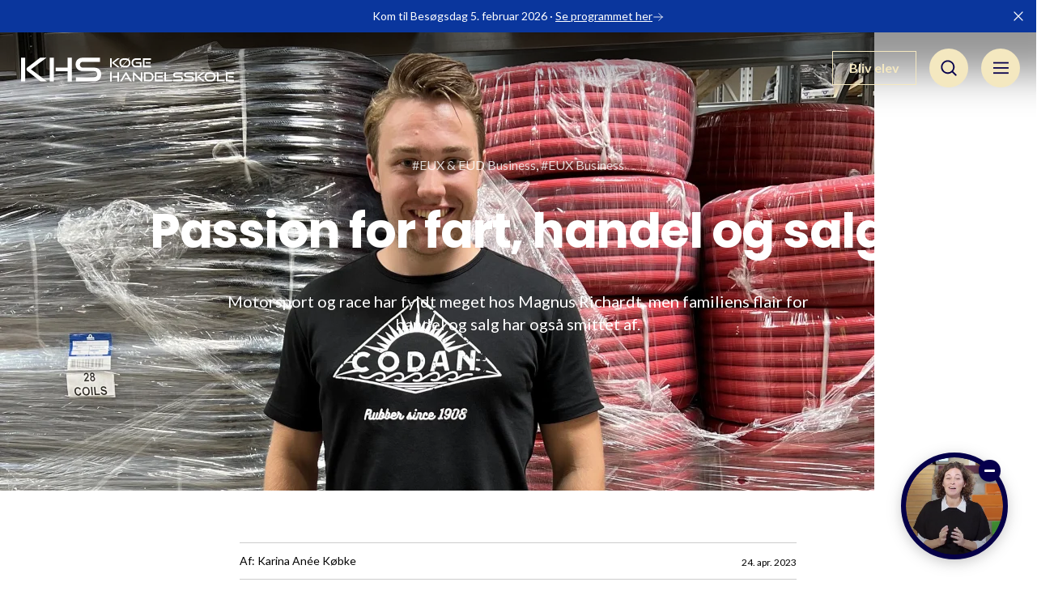

--- FILE ---
content_type: text/html; charset=utf-8
request_url: https://khs.dk/nyheder/passion-for-fart-handel-og-salg
body_size: 18788
content:
<!DOCTYPE html>
<html lang="da" class="scroll-smooth">
    <head>
        <meta charset="utf-8" />
        <meta http-equiv="X-UA-Compatible" content="IE=edge" />
        <meta name="viewport" content="width=device-width, initial-scale=1" />
        <meta name="theme-color" content="#07004D" />
        <meta name="csrf-token" content="yK9vhMvocHCNubNbcOBZLzGLMnFhRHJk0b4w5W9x">

        <link rel="stylesheet" href="/css/tailwind.css?id=07638424289f4485f00dae42ba95fde5" />
        <script src="/js/site.js?id=d294267c681a1938324888f2a89f2020" defer></script>
        <title>Passion for fart, handel og salg | KHS</title>
<meta name="description" content="Motorsport og race har fyldt meget hos Magnus Richardt, men familiens flair for handel og salg har ogs&aring; smittet af." />
<meta property="og:type" content="website" />
<meta property="og:title" content="Passion for fart, handel og salg" />
<meta property="og:description" content="Motorsport og race har fyldt meget hos Magnus Richardt, men familiens flair for handel og salg har ogs&aring; smittet af." />
<meta property="og:url" content="https://khs.dk/nyheder/passion-for-fart-handel-og-salg" />
<meta property="og:site_name" content="KHS" />
<meta property="og:locale" content="da" />
<meta name="twitter:card" content="summary_large_image" />
<meta name="twitter:title" content="Passion for fart, handel og salg" />
<meta name="twitter:description" content="Motorsport og race har fyldt meget hos Magnus Richardt, men familiens flair for handel og salg har ogs&aring; smittet af." />
<meta property="og:image" content="https://khs.dk/img/asset/YXNzZXRzL255aGVkZXItMjAyMy9ldXgvbWFnbnVzLTIuanBn/magnus-2.jpg?p=seo_pro_og&s=c1c210edf0a934faedfb620233a4febc" />
<meta property="og:image:width" content="1146" />
<meta property="og:image:height" content="600" />
<meta property="og:image:alt" content="" />
<meta name="twitter:image" content="https://khs.dk/img/asset/YXNzZXRzL255aGVkZXItMjAyMy9ldXgvbWFnbnVzLTIuanBn/magnus-2.jpg?p=seo_pro_twitter&s=e5eebdf8d1b58f99fc0ab59dfb91d974" />
<meta name="twitter:image:alt" content="" />
<link href="https://khs.dk" rel="home" />
<link href="https://khs.dk/nyheder/passion-for-fart-handel-og-salg" rel="canonical" />
<link type="text/plain" rel="author" href="https://khs.dk/humans.txt" />
<meta name="google-site-verification" content="SAIPOp23BXufMNVooMr9zcPMn2cTwYz86AGxbrw11vg" />

        
        <link rel="apple-touch-icon" sizes="180x180" href="/assets/site/favicons/apple-touch-icon.png">
        <link rel="icon" type="image/png" sizes="32x32" href="/assets/site/favicons/favicon-32x32.png">
        <link rel="icon" type="image/png" sizes="16x16" href="/assets/site/favicons/favicon-16x16.png">
        <link rel="manifest" href="/assets/site/favicons/site.webmanifest">
        <link rel="mask-icon" href="/assets/site/favicons/safari-pinned-tab.svg" color="#07004d">
        <link rel="shortcut icon" href="/assets/site/favicons/favicon.ico">
        <meta name="msapplication-TileColor" content="#07004d">
        <meta name="msapplication-config" content="/assets/site/favicons/browserconfig.xml">
        <meta name="theme-color" content="#07004d">
        
        <!-- Google tag (gtag.js) --> 
        <script async src="https://www.googletagmanager.com/gtag/js?id=G-3BW3HB694N"></script> <script> window.dataLayer = window.dataLayer || []; function gtag(){dataLayer.push(arguments);} gtag('js', new Date()); gtag('config', 'G-3BW3HB694N'); </script>
        <!-- End Google tag (gtag.js) -->

        <!-- Meta Pixel Code -->
        <script>
        !function(f,b,e,v,n,t,s)
        {if(f.fbq)return;n=f.fbq=function(){n.callMethod?
        n.callMethod.apply(n,arguments):n.queue.push(arguments)};
        if(!f._fbq)f._fbq=n;n.push=n;n.loaded=!0;n.version='2.0';
        n.queue=[];t=b.createElement(e);t.async=!0;
        t.src=v;s=b.getElementsByTagName(e)[0];
        s.parentNode.insertBefore(t,s)}(window, document,'script',
        'https://connect.facebook.net/en_US/fbevents.js');
        fbq('init', '718673553489943');
        fbq('track', 'PageView');
        </script>
        <noscript><img height="1" width="1" style="display:none"
        src="https://www.facebook.com/tr?id=718673553489943&ev=PageView&noscript=1"
        /></noscript>
        <!-- End Meta Pixel Code -->

        <!-- CookieInformation -->
        <script id="CookieConsent" type="text/javascript" data-culture="DA" src="https://policy.app.cookieinformation.com/uc.js" data-gcm-version="2.0" async></script>
        <!-- End CookieInformation -->

        <!-- Google Tag Manager -->
        <script>(function(w,d,s,l,i){w[l]=w[l]||[];w[l].push({'gtm.start':
        new Date().getTime(),event:'gtm.js'});var f=d.getElementsByTagName(s)[0],
        j=d.createElement(s),dl=l!='dataLayer'?'&l='+l:'';j.async=true;j.src=
        'https://www.googletagmanager.com/gtm.js?id='+i+dl;f.parentNode.insertBefore(j,f);
        })(window,document,'script','dataLayer','GTM-T2QN2QZJ');</script>
        <!-- End Google Tag Manager -->

    </head>
    <body
        class="bg-white font-sans antialiased"
        x-data="{ showMobileNav: false }"
    >
        <!-- Google Tag Manager (noscript) -->
        <noscript><iframe src="https://www.googletagmanager.com/ns.html?id=GTM-T2QN2QZJ" height="0" width="0" style="display:none;visibility:hidden"></iframe></noscript>
        <!-- End Google Tag Manager (noscript) -->
        
        <div id="site">
            <div class="fixed w-full top-0 z-50">

    
    
        <top-bar 
            banner-link="/aabent-hus" 
            colors="bg-blue text-white"
            
            >
            <template #bannercontent>
                <p>Kom til Besøgsdag 5. februar 2026 <span> · </span> <ins>  Se programmet her </ins></p>

            </template>
        </top-bar>
    

    
    <div style="box-shadow: 0px 0px 50px 50px #0000006b;"></div>

    
    <header class="site-header relative w-full z-50">

        <div class="site-header__logo absolute z-60">
            <a href="/" class="flex text-xl font-black flex-row">
                <span class="site-header__logo-cirkel"></span>
                <span class="site-header__logo-con flex flex-row relative">
                    <svg class="site-header__logo--svg text-current h-full" xmlns="http://www.w3.org/2000/svg" id="Lag_1" fill="currentColor" data-name="Lag 1" viewBox="0 0 122.11 36.43"><path class="cls-1" d="m29.89,36.28l-20.31-15.97c-1.09-.85-1.3-1.64-1.3-2.64,0-1.1.3-1.9,1.6-2.9L29.1,0h9.73L15.07,17.71l24.5,18.56h-9.68Z"/><polygon class="cls-1" points="0 36.28 0 0 6.34 0 6.34 36.28 0 36.28 0 36.28"/><polygon class="cls-1" points="43.67 36.43 43.67 0 50 0 50 36.43 43.67 36.43 43.67 36.43"/><polygon class="cls-1" points="71.01 36.43 71.01 20.66 52.75 20.66 52.75 15.02 71.01 15.02 71.01 0 77.35 0 77.35 36.43 71.01 36.43 71.01 36.43"/><path class="cls-1" d="m83.64,36.28v-6.34h27.2c3.39,0,5.29-1.9,5.29-4.74,0-3.09-1.9-4.69-5.29-4.69h-16.67c-6.84,0-11.08-4.34-11.08-10.33,0-5.84,3.94-10.18,11.18-10.18h26.05v6.34h-26.05c-2.89,0-4.59,1.7-4.59,4.44,0,2.74,1.75,4.39,4.54,4.39h16.62c7.33,0,11.28,3.45,11.28,10.48,0,6.09-3.69,10.63-11.28,10.63h-27.2Z"/></svg>
                    <svg class="site-header__logo--svg text-current h-full hidden md:block" xmlns="http://www.w3.org/2000/svg" id="Lag_1" fill="currentColor" data-name="Lag 1" viewBox="0 0 195.87 37.7"><path class="cls-1" d="m11.86,15.37L3.81,9.03c-.44-.34-.52-.66-.52-1.05,0-.44.12-.76.63-1.15L11.54.97h3.86l-9.42,7.03,9.72,7.37h-3.84Zm-11.86,0V.97h2.52v14.4H0Zm25.17-2.52c2.66,0,4.53-2,4.53-4.71,0-1.77-.79-3.19-2.08-3.98l-7.22,8.53c.4.1.81.16,1.27.16h3.5Zm1.53-9.13l-7.27,8.55c-1.37-.77-2.23-2.28-2.23-4.14,0-2.74,1.9-4.66,4.48-4.66h3.5c.54,0,1.05.1,1.53.24h0Zm-5.03,11.65h3.5c4.1,0,7.05-3.17,7.05-7.35,0-2.55-1.09-4.63-2.91-5.86l1.28-1.51-.75-.65-1.41,1.67c-.95-.44-2.06-.69-3.27-.69h-3.5c-4.02,0-6.99,2.81-6.99,7.05,0,2.67,1.21,4.91,3.11,6.2l-1.24,1.48.75.66,1.39-1.64c.89.42,1.9.65,2.99.65h0Zm19.16,0c-4.02,0-6.99-3.17-6.99-7.35,0-4.24,2.97-7.05,6.99-7.05h7.8s0,2.51,0,2.51h-7.8c-2.57,0-4.48,1.92-4.48,4.66,0,2.71,1.89,4.71,4.48,4.71h6.16v-3.74h-6.49v-2.12h9.02v8.38h-8.69Zm15.35-6.26v-2.12h7.98v2.12h-7.98Zm-4.34,6.26h12.87v-2.52h-10.37V3.49h10.35V.97h-12.85v14.4h0ZM11.58,37.58v-6.26h-7.24v-2.23h7.24v-5.96h2.52v14.45h-2.52Zm-11.58,0v-14.45h2.51v14.45H0Zm31.6-.06l-2.16-3.62h-6.81l1.19-2.04h4.41l-3.2-5.38-6.54,11.05h-2.88l8.28-13.78c.29-.5.67-.81,1.22-.81s.91.31,1.21.81l8.3,13.78h-3.03Zm6.91-10.54v10.54h-2.4v-13.07c0-.93.49-1.51,1.29-1.51.38,0,.69.14,1.07.52l10.16,10.08v-10.54h2.39v13.19c0,.95-.52,1.51-1.25,1.51-.41,0-.79-.17-1.14-.53l-10.12-10.18h0Zm23.28,8.02c2.59,0,4.49-2,4.49-4.71s-1.91-4.66-4.5-4.66h-5.84v9.37h5.84Zm-8.33,2.52v-14.4h8.33c4.06,0,7.01,2.87,7.01,7.05,0,4.18-2.95,7.35-7.01,7.35h-8.33Zm21.74-6.26v-2.12h7.98v2.12h-7.98Zm-4.34,6.26h12.87v-2.52h-10.37v-9.37h10.36v-2.51h-12.86v14.4h0Zm15.03,0v-14.4h2.52v11.88h9.68v2.52h-12.2Zm14,0v-2.52h10.79c1.35,0,2.11-.75,2.11-1.88,0-1.23-.76-1.86-2.11-1.86h-6.61c-2.72,0-4.4-1.73-4.4-4.1s1.57-4.04,4.43-4.04h10.33s0,2.51,0,2.51h-10.33c-1.15,0-1.82.68-1.82,1.76s.69,1.75,1.8,1.75h6.59c2.91,0,4.48,1.36,4.48,4.16,0,2.42-1.46,4.22-4.48,4.22h-10.79Zm17.42,0v-2.52h10.79c1.34,0,2.1-.75,2.1-1.88,0-1.23-.76-1.86-2.1-1.86h-6.61c-2.72,0-4.4-1.73-4.4-4.1s1.57-4.04,4.43-4.04h10.33s0,2.51,0,2.51h-10.33c-1.14,0-1.82.68-1.82,1.76s.69,1.75,1.8,1.75h6.59c2.9,0,4.47,1.36,4.47,4.16,0,2.42-1.46,4.22-4.47,4.22h-10.79Zm29.29,0l-8.06-6.34c-.44-.33-.51-.65-.51-1.05,0-.44.11-.76.64-1.15l7.62-5.86h3.86l-9.42,7.03,9.72,7.37h-3.84Zm-11.86,0v-14.4h2.52v14.4h-2.52Zm25.17-2.52c2.66,0,4.53-2,4.53-4.71s-1.88-4.66-4.53-4.66h-3.51c-2.57,0-4.47,1.92-4.47,4.66s1.88,4.71,4.47,4.71h3.51Zm-3.51,2.52h3.51c4.1,0,7.04-3.17,7.04-7.35s-2.89-7.05-7.04-7.05h-3.51c-4.02,0-6.99,2.81-6.99,7.05s2.97,7.35,6.99,7.35h0Zm12.59,0v-14.4h2.51v11.88h9.69v2.52h-12.2Zm18.34-6.26v-2.12h7.98v2.12h-7.98Zm-4.34,6.26h12.87v-2.52h-10.38v-9.37h10.36v-2.51h-12.86v14.4Z"/></svg>
                </span>
                <span class="sr-only"> Køge Handelsskole</span>
            </a>
        </div>
        
        <Site-Header>
            <template #buttons>
                
                    <a href='/bliv-elev' target='_SELF'  class='bg-transpant relative z-50 inline-flex items-center justify-center border border-yellow px-5 py-2 text-base font-bold text-yellow transition-all duration-300 ease-in-out hover:border-yellow hover:bg-yellow hover:text-blue focus:outline-none focus:ring-yellow focus:ring-opacity-20 focus-visible:ring focus-visible:ring-offset-2'>Bliv elev</a>
                
            </template>
        </Site-Header>

    </header>
</div>

 
                <progress-indicator></progress-indicator>

<article class="">
    <div class="text-center">
        <div class="relative sm:overflow-hidden">
            <div class="absolute inset-0 overflow-hidden">
                
                
    <picture>
        
            
                <source
                    srcset="
                        /img/asset/YXNzZXRzL255aGVkZXItMjAyMy9ldXgvbWFnbnVzLTIuanBn/magnus-2.jpg?p=xs-webp&s=5d336666baf851db4cbc2c5cb41def4b 320w,
                        /img/asset/YXNzZXRzL255aGVkZXItMjAyMy9ldXgvbWFnbnVzLTIuanBn/magnus-2.jpg?p=sm-webp&s=402416a4e8769e36fcdd14a4357fe297 480w,
                        /img/asset/YXNzZXRzL255aGVkZXItMjAyMy9ldXgvbWFnbnVzLTIuanBn/magnus-2.jpg?p=md-webp&s=b1830d636cce3cc4f93f02cfd80b52b1 768w,
                        /img/asset/YXNzZXRzL255aGVkZXItMjAyMy9ldXgvbWFnbnVzLTIuanBn/magnus-2.jpg?p=lg-webp&s=14550194f743f12a0d22fdb57e4d34a7 1280w,
                        /img/asset/YXNzZXRzL255aGVkZXItMjAyMy9ldXgvbWFnbnVzLTIuanBn/magnus-2.jpg?p=xl-webp&s=5c514e8fdc0118f647bebc208934eae2 1440w,
                        /img/asset/YXNzZXRzL255aGVkZXItMjAyMy9ldXgvbWFnbnVzLTIuanBn/magnus-2.jpg?p=2xl-webp&s=52db777a6e68fc56a684c5242a058841 1680w,
                        /img/asset/YXNzZXRzL255aGVkZXItMjAyMy9ldXgvbWFnbnVzLTIuanBn/magnus-2.jpg?p=3xl-webp&s=4a6d9ba85b0d09391635ebc1533a016b 1920w"
                    sizes="(max-width: 1920px) 100vw, 1920px"
                    type="image/webp"
                >
                <source
                    srcset="
                        /img/asset/YXNzZXRzL255aGVkZXItMjAyMy9ldXgvbWFnbnVzLTIuanBn/magnus-2.jpg?p=xs&s=e66ce831e697a56b2c0c02032ddfae85 320w,
                        /img/asset/YXNzZXRzL255aGVkZXItMjAyMy9ldXgvbWFnbnVzLTIuanBn/magnus-2.jpg?p=sm&s=d91ab0550369e3225273adf7826d1b8a 480w,
                        /img/asset/YXNzZXRzL255aGVkZXItMjAyMy9ldXgvbWFnbnVzLTIuanBn/magnus-2.jpg?p=md&s=e0f58f4ce9301a70beff0e029da32feb 768w,
                        /img/asset/YXNzZXRzL255aGVkZXItMjAyMy9ldXgvbWFnbnVzLTIuanBn/magnus-2.jpg?p=lg&s=157d2a7ef2e6214c02f755eeb4612701 1280w,
                        /img/asset/YXNzZXRzL255aGVkZXItMjAyMy9ldXgvbWFnbnVzLTIuanBn/magnus-2.jpg?p=xl&s=d0bf30115f733dcf3b77910ce08c17d0 1440w,
                        /img/asset/YXNzZXRzL255aGVkZXItMjAyMy9ldXgvbWFnbnVzLTIuanBn/magnus-2.jpg?p=2xl&s=7879a8e85bd5d6d3cd048431998ed136 1680w,
                        /img/asset/YXNzZXRzL255aGVkZXItMjAyMy9ldXgvbWFnbnVzLTIuanBn/magnus-2.jpg?p=3xl&s=d289b0ba82b68735e26849a9f3d40464 1920w"
                    sizes="(max-width: 1920px) 100vw, 1920px"
                    type="image/jpeg"
                >
                <img
                    
                        class="object-cover w-full h-full h-full w-full object-cover my-0"
                        style="object-position: 49% 28%"
                    
                    src="/img/asset/YXNzZXRzL255aGVkZXItMjAyMy9ldXgvbWFnbnVzLTIuanBn/magnus-2.jpg?p=lg&s=157d2a7ef2e6214c02f755eeb4612701"
                    alt=""
                    
                        loading="lazy"
                    
                >
            
        
    </picture>


                <div class="absolute inset-0 bg-gradient-to-b from-black/20 to-black/80 mix-blend-multiply"></div>
            </div>
            
            <div class="container relative py-32 px-6 sm:py-40 lg:py-48 lg:px-8 text-white">

                 
                    
                        <a
                            href="/nyheder/afdelinger/eux-and-eud-business"
                            class="no-underline text-white/80 hover:text-white"
                            >#EUX & EUD Business</a
                        >,  
                    
                        <a
                            href="/nyheder/afdelinger/eux-business"
                            class="no-underline text-white/80 hover:text-white"
                            >#EUX Business</a
                        > 
                    
                

                <h1 class="font-headline font-bold tracking-tight lg:mt-6 text-4xl lg:text-5xl xl:text-6xl xl:leading-normal ">
Passion for fart, handel og salg
</h1>

                <p class="mx-auto mt-6 max-w-lg text-center text-lg md:text-xl text-indigo-200 sm:max-w-3xl">Motorsport og race har fyldt meget hos Magnus Richardt, men familiens flair for handel og salg har også smittet af.</p>

            </div>
        </div>
    </div>

    <div class="container--text px-4 sm:px-10 py-8 lg:py-16">
        
        <div class="mb-5 flex items-end justify-between border-y border-black/20 py-3">
            <div class="text-sm">
                 Af: Karina Anée Købke 
            </div>
            <time pubdate datetime='2023-04-24' class="text-xs">
                24. apr. 2023
            </time>
        </div>

         
            <p class="paragraph pb-5">Motorsport og race har fyldt meget hos Magnus Richardt, men familiens flair for handel og salg har smittet af på den tidligere gokart racer, der nu er færdigudlært EUX Business elev fra Køge Handelsskole. Elevpladsen hos Codan Rubber A/S blev til en fastansættelse, og dermed startskuddet til karrieren med større salgsansvar.</p><p class="paragraph pb-5">”Jeg har altid godt kunne lide handel og salg, da min far er selvstændig og min mor har arbejdet med handel og transportjura. Så lysten efter at lære mere om handelsverdenen er stor. Selv om folkeskolen ikke var nem for mig, så var overgangen fra 9. klasse til EUX Business ikke svær. Det var fedt at møde nye mennesker og få nye, spændende fag. Der er mange forskellige mennesker på Køge Handelsskole, og plads til alle. Alle er helt nede på jorden, og der er virkelig gode muligheder, hvis man har interessen,” siger Magnus Richardt.</p><p class="paragraph pb-5"><strong>I tvivl om EUX eller EUD</strong><br>”Faktisk var både jeg og min studievejleder i tvivl om jeg skulle vælge EUX eller EUD, men i dag er jeg virkelig glad for, at jeg valgte EUX. EUD-uddannelsen er kun et år, men jeg kunne godt klare et år mere, fordi fagene på EUX var så interessante. Jeg ville gerne lære mere om handel, økonomi og afsætning, så derfor valgte jeg EUX. Med EUX kan man også vælge at læse videre efter to år – frem for at vælge elevvejen, som jeg gjorde, så den giver mange muligheder,” fortæller Magnus Richardt, og tilføjer, at uddannelsen har givet ham en slags grundforståelse for, hvordan det hele hænger sammen i en virksomhed og dens omverden. </p><p class="paragraph pb-5"><strong>Udlandsophold med arbejdsansvar og venskaber</strong><br>Magnus tænker tilbage på sin skoletid med glæde:</p><p class="paragraph pb-5">”Jeg er super glad for min tid på handelsskolen. Lærerne var sjove, og der var masser af hjælp og rådgivning, hvis man havde brug for de, f.eks. ift. praktikpladssøgning og udlandsophold. Skolen tilbød gode muligheder for at rejse. Jeg tog til Malta med økonomisk tilskud fra Erasmus+, hvor jeg arbejdede en måneds tid på hotel med at underholde gæsterne. Vi var 10 afsted på vores årgang, og vi boede i tre lejligheder. Det venskab vi fik der er bare alt. Det gav så meget at være ude i verden og stå på egne ben - og selv have ansvar for at tage på job og finde ud af transport.”</p><p class="paragraph pb-5">Magnus blev også spurgt om han ville været repræsentant for EUX i bestyrelsen på Køge Handelsskole. </p><p class="paragraph pb-5">"Det sprang jeg på, og det var fedt at få indblik i skolen og være med til noget af det mere professionelle arbejde. Jeg fik også et større arbejdsnetværk, da jeg mødte mennesker fra bankverdenen og skolens direktør,” siger han.</p>
         
            <figure class="mb-10 
    md:-ml-6 md:-mr-6 lg:-ml-8 lg:-mr-8"
    style="object-position: ;"
    >    
    
    <picture>
        
            
                <source
                    srcset="
                        /img/asset/YXNzZXRzL255aGVkZXItMjAyMy9ldXgvbWFnbnVzLmpwZw/magnus.jpg?p=xs-webp&s=b665c5358a83ab2dd73250774c8e166e 320w,
                        /img/asset/YXNzZXRzL255aGVkZXItMjAyMy9ldXgvbWFnbnVzLmpwZw/magnus.jpg?p=sm-webp&s=9a359dae7233edd3014a9a5565a21a8e 480w,
                        /img/asset/YXNzZXRzL255aGVkZXItMjAyMy9ldXgvbWFnbnVzLmpwZw/magnus.jpg?p=md-webp&s=7d8bee140d36a447d9ebd6bef2791edf 768w,
                        /img/asset/YXNzZXRzL255aGVkZXItMjAyMy9ldXgvbWFnbnVzLmpwZw/magnus.jpg?p=lg-webp&s=4fae8c46ec3506a4d46bbd9029aa783c 1280w,
                        /img/asset/YXNzZXRzL255aGVkZXItMjAyMy9ldXgvbWFnbnVzLmpwZw/magnus.jpg?p=xl-webp&s=e6668197c083098e2be8d941f1460a17 1440w,
                        /img/asset/YXNzZXRzL255aGVkZXItMjAyMy9ldXgvbWFnbnVzLmpwZw/magnus.jpg?p=2xl-webp&s=d13339a4f0db30961945f9ad325329ac 1680w,
                        /img/asset/YXNzZXRzL255aGVkZXItMjAyMy9ldXgvbWFnbnVzLmpwZw/magnus.jpg?p=3xl-webp&s=3d7420911c835eaeb194b28bc85f76b6 1920w"
                    sizes=""
                    type="image/webp"
                >
                <source
                    srcset="
                        /img/asset/YXNzZXRzL255aGVkZXItMjAyMy9ldXgvbWFnbnVzLmpwZw/magnus.jpg?p=xs&s=9b4467f186ccf15ed75ac8c0a749c9a0 320w,
                        /img/asset/YXNzZXRzL255aGVkZXItMjAyMy9ldXgvbWFnbnVzLmpwZw/magnus.jpg?p=sm&s=70418b9d21019d4272a33bf067d22a23 480w,
                        /img/asset/YXNzZXRzL255aGVkZXItMjAyMy9ldXgvbWFnbnVzLmpwZw/magnus.jpg?p=md&s=a49c11eb34521977070e96b9a6ec558e 768w,
                        /img/asset/YXNzZXRzL255aGVkZXItMjAyMy9ldXgvbWFnbnVzLmpwZw/magnus.jpg?p=lg&s=fa4d55dc4246f3c8dd06f2c2a81b4fc6 1280w,
                        /img/asset/YXNzZXRzL255aGVkZXItMjAyMy9ldXgvbWFnbnVzLmpwZw/magnus.jpg?p=xl&s=dd026bc700d1cf685d4536ef15e4e29b 1440w,
                        /img/asset/YXNzZXRzL255aGVkZXItMjAyMy9ldXgvbWFnbnVzLmpwZw/magnus.jpg?p=2xl&s=8fdab95ab96dac9fe90e6e0d57545810 1680w,
                        /img/asset/YXNzZXRzL255aGVkZXItMjAyMy9ldXgvbWFnbnVzLmpwZw/magnus.jpg?p=3xl&s=e8f36c5fda80526fa816279e97d26c0a 1920w"
                    sizes=""
                    type=""
                >
                <img
                    
                        class="object-cover w-full h-full mb-2 mt-[0.55em]"
                        style="object-position: 50% 50%"
                    
                    src="/img/asset/YXNzZXRzL255aGVkZXItMjAyMy9ldXgvbWFnbnVzLmpwZw/magnus.jpg?p=lg&s=fa4d55dc4246f3c8dd06f2c2a81b4fc6"
                    alt=""
                    
                        loading="lazy"
                    
                >
            
        
    </picture>

	<figcaption class="italic text-sm leading-5 text-black/70">Magnus er glad for sin elevplads på Codan Rubber.</figcaption>
</figure>

         
            <p class="paragraph pb-5"></p><p class="paragraph pb-5"><strong>Salg til bilindustrien</strong><br>”Jeg har altid troet på at det tæller at få erfaring fra den virkelige verden, og ved et tilfælde blev jeg tilbudt en elevplads hos Codan Rubber i Køge. Jeg besøgte dem, da jeg var ude for at søge sponsorat til at køre Copenhagen Historic Grand Prix. De var virkelig flinke, og ville gerne sponsorere, og spurgte om jeg snart skulle ud som elev. Dét blev starten til min elevplads, hvor jeg bl.a. sælger gummislanger til bilindustrien," fortæller Magnus.</p><p class="paragraph pb-5">Han synes det fedeste er det ansvar, der følger med:<br>"Jeg har ansvaret for de fleste danske kunder, og derfor blev jeg super glad for tilbuddet om fastansættelse som Account Manager. Jeg er kun 20 år, og har virkelig grebet de muligheder, der har åbnet sig for mig. Så vi må se hvad fremtiden bringer. Lige nu vil jeg gerne blive hos Codan Rubber,” slutter Magnus Richardt fra kontoret i Køge.</p>
         
        
        <div class="mt-10 flex items-center clear-both">
            <span class="font-bold">Del på:</span>
            <ul class="flex list-none ml-4 space-x-2 text-blue">
                <li>
                    <a href="https://www.facebook.com/sharer/sharer.php?u=https%3A//khs.dk/nyheder/passion-for-fart-handel-og-salg" target="_blank">
                        <svg class="text-current fill-path-current mr-2 h-5 w-5" xmlns="http://www.w3.org/2000/svg" viewBox="0 0 320 512"><path d="M279.14 288l14.22-92.66h-88.91v-60.13c0-25.35 12.42-50.06 52.24-50.06h40.42V6.26S260.43 0 225.36 0c-73.22 0-121.08 44.38-121.08 124.72v70.62H22.89V288h81.39v224h100.17V288z"/></svg>
                        <span class="sr-only">Del på Facebook</span>
                    </a>
                </li>
                <li>
                    <a href="https://www.linkedin.com/shareArticle?mini=true&url=https%3A//khs.dk/nyheder/passion-for-fart-handel-og-salg" target="_blank">
                        <svg class="text-current fill-path-current mr-2 h-6 w-5" xmlns="http://www.w3.org/2000/svg" viewBox="0 0 448 512"><path d="M416 32H31.9C14.3 32 0 46.5 0 64.3v383.4C0 465.5 14.3 480 31.9 480H416c17.6 0 32-14.5 32-32.3V64.3c0-17.8-14.4-32.3-32-32.3zM135.4 416H69V202.2h66.5V416zm-33.2-243c-21.3 0-38.5-17.3-38.5-38.5S80.9 96 102.2 96c21.2 0 38.5 17.3 38.5 38.5 0 21.3-17.2 38.5-38.5 38.5zm282.1 243h-66.4V312c0-24.8-.5-56.7-34.5-56.7-34.6 0-39.9 27-39.9 54.9V416h-66.4V202.2h63.7v29.2h.9c8.9-16.8 30.6-34.5 62.9-34.5 67.2 0 79.7 44.3 79.7 101.9V416z"/></svg>
                        <span class="sr-only">Del på LinkedIn</span>
                    </a>
                </li>
            </ul>
            <ul class="border-l border-gray-300 pl-4 ml-3 mb-0">
                <copy-link 
                    copy-link="https%3A//khs.dk/nyheder/passion-for-fart-handel-og-salg" 
                    button-text="Kopier link">
                </copy-link>
            </ul>
        </div>

    </div>

</article>
<div class="bg-blue-light text-blue">
    <div class="container mx-auto">
        <div class="-mx-6 sm:mx-0 pt-12 lg:pt-16 pb-12 lg:pb-16">

            <div class="text-center mt-3 mb-5">
                <h3 class="font-headline md:text-4xl text-3xl font-bold ">
Læs også...
</h3>

            </div>

            
                
                
            

            <splide-news-slider :slides-count="8" :show-link-to-archive=false>
                <template v-slot:newscards>
                    

                        
                        

                        <div class="splide__slide flex flex-col overflow-hidden relative bg-white group">
	<div class="absolute flex space-x-1 z-10 text-sm text-gray-500 justify-end w-full">
		
		
		<span class="flex items-center bg-blue py-1 px-3 text-blue-light font-bold text-xs font-headline select-none">
			
			<svg class="text-current fill-path-current h-3.5 w-3.5 mr-1 inline" xmlns="http://www.w3.org/2000/svg" width="24" height="24" viewBox="0 0 24 24" fill="none"><path fill-rule="evenodd" clip-rule="evenodd" d="M12 2.25C6.61522 2.25 2.25 6.61522 2.25 12C2.25 17.3848 6.61522 21.75 12 21.75C17.3848 21.75 21.75 17.3848 21.75 12C21.75 6.61522 17.3848 2.25 12 2.25ZM12.75 6C12.75 5.58579 12.4142 5.25 12 5.25C11.5858 5.25 11.25 5.58579 11.25 6V12C11.25 12.4142 11.5858 12.75 12 12.75H16.5C16.9142 12.75 17.25 12.4142 17.25 12C17.25 11.5858 16.9142 11.25 16.5 11.25H12.75V6Z" fill="#0F172A"/></svg>2 min</span>
		
	</div>
	<div class="flex-shrink-0 bg-gray-light relative">
		
    <picture>
        
            
                <source
                    srcset="
                        /img/asset/YXNzZXRzL2tocy1ueS0yMDI1LzIyLnBuZw/22.png?p=xs-webp&s=5413cd878a4b3f76f88651a3d82ea766 320w,
                        /img/asset/YXNzZXRzL2tocy1ueS0yMDI1LzIyLnBuZw/22.png?p=sm-webp&s=dfc13a99bcb4d1a9afca8bc88e10f79a 480w,
                        /img/asset/YXNzZXRzL2tocy1ueS0yMDI1LzIyLnBuZw/22.png?p=md-webp&s=c1dceaa74a4957318af296e668d49697 768w,
                        /img/asset/YXNzZXRzL2tocy1ueS0yMDI1LzIyLnBuZw/22.png?p=lg-webp&s=efb0720d3439628111571e5db1e05f1a 1280w,
                        /img/asset/YXNzZXRzL2tocy1ueS0yMDI1LzIyLnBuZw/22.png?p=xl-webp&s=00a0a34e5378e175093d49f9e7fbc7d9 1440w,
                        /img/asset/YXNzZXRzL2tocy1ueS0yMDI1LzIyLnBuZw/22.png?p=2xl-webp&s=d2792b3681421a37c3048128b3070f43 1680w,
                        /img/asset/YXNzZXRzL2tocy1ueS0yMDI1LzIyLnBuZw/22.png?p=3xl-webp&s=07ba26c93f28dc4b03a30743c779fc87 1920w"
                    sizes="(min-width: 250px) 35vw, 90vw"
                    type="image/webp"
                >
                <source
                    srcset="
                        /img/asset/YXNzZXRzL2tocy1ueS0yMDI1LzIyLnBuZw/22.png?p=xs&s=b08762f0e571caf51249f945ba853823 320w,
                        /img/asset/YXNzZXRzL2tocy1ueS0yMDI1LzIyLnBuZw/22.png?p=sm&s=18156a78d870d1f39e36e0bbd28c79b5 480w,
                        /img/asset/YXNzZXRzL2tocy1ueS0yMDI1LzIyLnBuZw/22.png?p=md&s=57b4cdbd856777381e9493b35831490c 768w,
                        /img/asset/YXNzZXRzL2tocy1ueS0yMDI1LzIyLnBuZw/22.png?p=lg&s=e40bab4856701e0a8c4c1c18ef3a68ab 1280w,
                        /img/asset/YXNzZXRzL2tocy1ueS0yMDI1LzIyLnBuZw/22.png?p=xl&s=1e1ad352afaea5f496d843c6f045d612 1440w,
                        /img/asset/YXNzZXRzL2tocy1ueS0yMDI1LzIyLnBuZw/22.png?p=2xl&s=87775fae250100a7397fa5baee001e18 1680w,
                        /img/asset/YXNzZXRzL2tocy1ueS0yMDI1LzIyLnBuZw/22.png?p=3xl&s=e2d17d6cf913e177dc5a387f702db286 1920w"
                    sizes="(min-width: 250px) 35vw, 90vw"
                    type="image/png"
                >
                <img
                    
                        class="object-cover w-full h-full h-48 aspect-4/3 w-full object-cover"
                        style="object-position: 62% 38%"
                    
                    src="/img/asset/YXNzZXRzL2tocy1ueS0yMDI1LzIyLnBuZw/22.png?p=lg&s=e40bab4856701e0a8c4c1c18ef3a68ab"
                    alt="Start på uddannelse"
                    
                        loading="lazy"
                    
                >
            
        
    </picture>

		<div class="absolute inset-0 w-full h-full bg-transparent group-hover:bg-black/10 transition-colors"></div>
	</div>
	<div class="flex flex-1 flex-col justify-between px-3 pt-4 pb-5">
		<div class="flex-1 flex flex-col">

			<div class="mb-2 flex text-blue font-bold text-xs font-headline">		
				<time 
					datetime="2020-03-10" 
					class="inline-flex w-auto leading-none"
				>17/12-2025</time>
			</div>
			
			<h4 class="font-headline mb-2 text-base font-bold text-black">Start på uddannelse til januar 2026?</h4>
			<p class="mb-2 text-xs text-off-black ">Overvejer du at starte på en businessuddannelse i det nye år? Næste optag på EUX og EUD Business er den 19....</p>
			<a href="/nyheder/start-paa-uddannelse-til-januar" class="mt-auto block font-bold text-xs font-headline text-blue group-hover:text-blue-dark">
				<span> > </span>Læs mere
				<span class="absolute inset-0 w-full h-full"></span>
			</a>
		</div>
	</div>

		
</div>
                    

                        
                        

                        <div class="splide__slide flex flex-col overflow-hidden relative bg-white group">
	<div class="absolute flex space-x-1 z-10 text-sm text-gray-500 justify-end w-full">
		
		
		<span class="flex items-center bg-blue py-1 px-3 text-blue-light font-bold text-xs font-headline select-none">
			
			<svg class="text-current fill-path-current h-3.5 w-3.5 mr-1 inline" xmlns="http://www.w3.org/2000/svg" width="24" height="24" viewBox="0 0 24 24" fill="none"><path fill-rule="evenodd" clip-rule="evenodd" d="M12 2.25C6.61522 2.25 2.25 6.61522 2.25 12C2.25 17.3848 6.61522 21.75 12 21.75C17.3848 21.75 21.75 17.3848 21.75 12C21.75 6.61522 17.3848 2.25 12 2.25ZM12.75 6C12.75 5.58579 12.4142 5.25 12 5.25C11.5858 5.25 11.25 5.58579 11.25 6V12C11.25 12.4142 11.5858 12.75 12 12.75H16.5C16.9142 12.75 17.25 12.4142 17.25 12C17.25 11.5858 16.9142 11.25 16.5 11.25H12.75V6Z" fill="#0F172A"/></svg>2 min</span>
		
	</div>
	<div class="flex-shrink-0 bg-gray-light relative">
		
    <picture>
        
            
                <source
                    srcset="
                        /img/asset/YXNzZXRzL2NvbnRlbnQvaW1hZ2UwMTAuanBn/image010.jpg?p=xs-webp&s=9406afc71e3a53e6e73cc8f6970431c9 320w,
                        /img/asset/YXNzZXRzL2NvbnRlbnQvaW1hZ2UwMTAuanBn/image010.jpg?p=sm-webp&s=c4a0d10c0e6d87b3834326ca4fb0d815 480w,
                        /img/asset/YXNzZXRzL2NvbnRlbnQvaW1hZ2UwMTAuanBn/image010.jpg?p=md-webp&s=691732dee5a2b55dc8991edb4f915683 768w,
                        /img/asset/YXNzZXRzL2NvbnRlbnQvaW1hZ2UwMTAuanBn/image010.jpg?p=lg-webp&s=e5610e22c13f667c8f016463933f4424 1280w,
                        /img/asset/YXNzZXRzL2NvbnRlbnQvaW1hZ2UwMTAuanBn/image010.jpg?p=xl-webp&s=9b3283836e6f4b2ee1f4004e1ae46214 1440w,
                        /img/asset/YXNzZXRzL2NvbnRlbnQvaW1hZ2UwMTAuanBn/image010.jpg?p=2xl-webp&s=ebcda63c386e0d0c6083d689532c6731 1680w,
                        /img/asset/YXNzZXRzL2NvbnRlbnQvaW1hZ2UwMTAuanBn/image010.jpg?p=3xl-webp&s=a26765bfc7d2d527f8303907333cb3e5 1920w"
                    sizes="(min-width: 250px) 35vw, 90vw"
                    type="image/webp"
                >
                <source
                    srcset="
                        /img/asset/YXNzZXRzL2NvbnRlbnQvaW1hZ2UwMTAuanBn/image010.jpg?p=xs&s=6d48794f2c36f309067e964be5a6df56 320w,
                        /img/asset/YXNzZXRzL2NvbnRlbnQvaW1hZ2UwMTAuanBn/image010.jpg?p=sm&s=f791101fd5861f28705020364d81cf12 480w,
                        /img/asset/YXNzZXRzL2NvbnRlbnQvaW1hZ2UwMTAuanBn/image010.jpg?p=md&s=c03676837b55506694c1d8a9d6724c7e 768w,
                        /img/asset/YXNzZXRzL2NvbnRlbnQvaW1hZ2UwMTAuanBn/image010.jpg?p=lg&s=ce06d1b35436b51c46e0f0c90b04d96d 1280w,
                        /img/asset/YXNzZXRzL2NvbnRlbnQvaW1hZ2UwMTAuanBn/image010.jpg?p=xl&s=4183c37e7d467644dc3461719f3e7343 1440w,
                        /img/asset/YXNzZXRzL2NvbnRlbnQvaW1hZ2UwMTAuanBn/image010.jpg?p=2xl&s=428e557a77af7e3fc0771817f2cd5a8e 1680w,
                        /img/asset/YXNzZXRzL2NvbnRlbnQvaW1hZ2UwMTAuanBn/image010.jpg?p=3xl&s=061cfcb6ec80be125a8a2fe406f4db1d 1920w"
                    sizes="(min-width: 250px) 35vw, 90vw"
                    type="image/jpeg"
                >
                <img
                    
                        class="object-cover w-full h-full h-48 aspect-4/3 w-full object-cover"
                        style="object-position: 41% 27%"
                    
                    src="/img/asset/YXNzZXRzL2NvbnRlbnQvaW1hZ2UwMTAuanBn/image010.jpg?p=lg&s=ce06d1b35436b51c46e0f0c90b04d96d"
                    alt="Folkemøde"
                    
                        loading="lazy"
                    
                >
            
        
    </picture>

		<div class="absolute inset-0 w-full h-full bg-transparent group-hover:bg-black/10 transition-colors"></div>
	</div>
	<div class="flex flex-1 flex-col justify-between px-3 pt-4 pb-5">
		<div class="flex-1 flex flex-col">

			<div class="mb-2 flex text-blue font-bold text-xs font-headline">		
				<time 
					datetime="2020-03-10" 
					class="inline-flex w-auto leading-none"
				>04/10-2025</time>
			</div>
			
			<h4 class="font-headline mb-2 text-base font-bold text-black">EUX-elever mødte demokratiet</h4>
			<p class="mb-2 text-xs text-off-black ">På Ungdommens Folkemøde den 3. september undersøgte KHS’ 1. års EUX-elever deres egne spørgsmål om alt fra...</p>
			<a href="/nyheder/eux-elever-moedte-demokratiet" class="mt-auto block font-bold text-xs font-headline text-blue group-hover:text-blue-dark">
				<span> > </span>Læs mere
				<span class="absolute inset-0 w-full h-full"></span>
			</a>
		</div>
	</div>

		
</div>
                    

                        
                        

                        <div class="splide__slide flex flex-col overflow-hidden relative bg-white group">
	<div class="absolute flex space-x-1 z-10 text-sm text-gray-500 justify-end w-full">
		
		
		<span class="flex items-center bg-blue py-1 px-3 text-blue-light font-bold text-xs font-headline select-none">
			
			<svg class="text-current fill-path-current h-3.5 w-3.5 mr-1 inline" xmlns="http://www.w3.org/2000/svg" width="24" height="24" viewBox="0 0 24 24" fill="none"><path fill-rule="evenodd" clip-rule="evenodd" d="M12 2.25C6.61522 2.25 2.25 6.61522 2.25 12C2.25 17.3848 6.61522 21.75 12 21.75C17.3848 21.75 21.75 17.3848 21.75 12C21.75 6.61522 17.3848 2.25 12 2.25ZM12.75 6C12.75 5.58579 12.4142 5.25 12 5.25C11.5858 5.25 11.25 5.58579 11.25 6V12C11.25 12.4142 11.5858 12.75 12 12.75H16.5C16.9142 12.75 17.25 12.4142 17.25 12C17.25 11.5858 16.9142 11.25 16.5 11.25H12.75V6Z" fill="#0F172A"/></svg>1 min</span>
		
	</div>
	<div class="flex-shrink-0 bg-gray-light relative">
		
    <picture>
        
            
                <source
                    srcset="
                        /img/asset/YXNzZXRzL2NvbnRlbnQvYmlsbGVkMy5qcGc/billed3.jpg?p=xs-webp&s=99faf099a4180e7605174415f5c8b51a 320w,
                        /img/asset/YXNzZXRzL2NvbnRlbnQvYmlsbGVkMy5qcGc/billed3.jpg?p=sm-webp&s=4a1f28e6cf60ffd741ffd119b09413e8 480w,
                        /img/asset/YXNzZXRzL2NvbnRlbnQvYmlsbGVkMy5qcGc/billed3.jpg?p=md-webp&s=93a78a5f5805bfc1cf8efa65f72a05c7 768w,
                        /img/asset/YXNzZXRzL2NvbnRlbnQvYmlsbGVkMy5qcGc/billed3.jpg?p=lg-webp&s=1002f48e547773f01a198dd01b010293 1280w,
                        /img/asset/YXNzZXRzL2NvbnRlbnQvYmlsbGVkMy5qcGc/billed3.jpg?p=xl-webp&s=ff0d533e2ad3f82ea1fa74c289321b69 1440w,
                        /img/asset/YXNzZXRzL2NvbnRlbnQvYmlsbGVkMy5qcGc/billed3.jpg?p=2xl-webp&s=1eb593fe85e57ca3d5a25db7a34d9ca3 1680w,
                        /img/asset/YXNzZXRzL2NvbnRlbnQvYmlsbGVkMy5qcGc/billed3.jpg?p=3xl-webp&s=2dcfa6f405a77cc54083c4e002e88274 1920w"
                    sizes="(min-width: 250px) 35vw, 90vw"
                    type="image/webp"
                >
                <source
                    srcset="
                        /img/asset/YXNzZXRzL2NvbnRlbnQvYmlsbGVkMy5qcGc/billed3.jpg?p=xs&s=ed5a2b9ef8b47c663709acc6177232ec 320w,
                        /img/asset/YXNzZXRzL2NvbnRlbnQvYmlsbGVkMy5qcGc/billed3.jpg?p=sm&s=2fa505c9029598be06b37907f95ab647 480w,
                        /img/asset/YXNzZXRzL2NvbnRlbnQvYmlsbGVkMy5qcGc/billed3.jpg?p=md&s=365b98aac339ad3512133dddc6a4e010 768w,
                        /img/asset/YXNzZXRzL2NvbnRlbnQvYmlsbGVkMy5qcGc/billed3.jpg?p=lg&s=21c6672c783f74e09c53d64da10e4aff 1280w,
                        /img/asset/YXNzZXRzL2NvbnRlbnQvYmlsbGVkMy5qcGc/billed3.jpg?p=xl&s=1b2a3af2a15d0c1e4a51c39aeb2d00aa 1440w,
                        /img/asset/YXNzZXRzL2NvbnRlbnQvYmlsbGVkMy5qcGc/billed3.jpg?p=2xl&s=637be51c5de01858c001d924a1bae1eb 1680w,
                        /img/asset/YXNzZXRzL2NvbnRlbnQvYmlsbGVkMy5qcGc/billed3.jpg?p=3xl&s=e54d9112c6d03ae62b4b15c399d073bc 1920w"
                    sizes="(min-width: 250px) 35vw, 90vw"
                    type="image/jpeg"
                >
                <img
                    
                        class="object-cover w-full h-full h-48 aspect-4/3 w-full object-cover"
                        style="object-position: 62% 67%"
                    
                    src="/img/asset/YXNzZXRzL2NvbnRlbnQvYmlsbGVkMy5qcGc/billed3.jpg?p=lg&s=21c6672c783f74e09c53d64da10e4aff"
                    alt="Translokation"
                    
                        loading="lazy"
                    
                >
            
        
    </picture>

		<div class="absolute inset-0 w-full h-full bg-transparent group-hover:bg-black/10 transition-colors"></div>
	</div>
	<div class="flex flex-1 flex-col justify-between px-3 pt-4 pb-5">
		<div class="flex-1 flex flex-col">

			<div class="mb-2 flex text-blue font-bold text-xs font-headline">		
				<time 
					datetime="2020-03-10" 
					class="inline-flex w-auto leading-none"
				>15/05-2025</time>
			</div>
			
			<h4 class="font-headline mb-2 text-base font-bold text-black">Translokationer 2025</h4>
			<p class="mb-2 text-xs text-off-black ">Vi glæder os til at byde dimittender og deres familier velkommen til translokationer på Køge Handelsskole i...</p>
			<a href="/nyheder/translokationer" class="mt-auto block font-bold text-xs font-headline text-blue group-hover:text-blue-dark">
				<span> > </span>Læs mere
				<span class="absolute inset-0 w-full h-full"></span>
			</a>
		</div>
	</div>

		
</div>
                    

                        
                        

                        <div class="splide__slide flex flex-col overflow-hidden relative bg-white group">
	<div class="absolute flex space-x-1 z-10 text-sm text-gray-500 justify-end w-full">
		
		
		<span class="flex items-center bg-blue py-1 px-3 text-blue-light font-bold text-xs font-headline select-none">
			
			<svg class="text-current fill-path-current h-3.5 w-3.5 mr-1 inline" xmlns="http://www.w3.org/2000/svg" width="24" height="24" viewBox="0 0 24 24" fill="none"><path fill-rule="evenodd" clip-rule="evenodd" d="M12 2.25C6.61522 2.25 2.25 6.61522 2.25 12C2.25 17.3848 6.61522 21.75 12 21.75C17.3848 21.75 21.75 17.3848 21.75 12C21.75 6.61522 17.3848 2.25 12 2.25ZM12.75 6C12.75 5.58579 12.4142 5.25 12 5.25C11.5858 5.25 11.25 5.58579 11.25 6V12C11.25 12.4142 11.5858 12.75 12 12.75H16.5C16.9142 12.75 17.25 12.4142 17.25 12C17.25 11.5858 16.9142 11.25 16.5 11.25H12.75V6Z" fill="#0F172A"/></svg>3 min</span>
		
	</div>
	<div class="flex-shrink-0 bg-gray-light relative">
		
    <picture>
        
            
                <source
                    srcset="
                        /img/asset/YXNzZXRzL2NvbnRlbnQvZnJlamEtdHYtb2ctY2xhcmEtdGgtZm9tLXNrb2xlc3RhcnQtcGEta29nZS1oYW5kZWxzc2tvbGUuanBn/freja-tv-og-clara-th-fom-skolestart-pa-koge-handelsskole.jpg?p=xs-webp&s=68b9233912ad0db795b0cc1ab9889274 320w,
                        /img/asset/YXNzZXRzL2NvbnRlbnQvZnJlamEtdHYtb2ctY2xhcmEtdGgtZm9tLXNrb2xlc3RhcnQtcGEta29nZS1oYW5kZWxzc2tvbGUuanBn/freja-tv-og-clara-th-fom-skolestart-pa-koge-handelsskole.jpg?p=sm-webp&s=cbcb2207a8aa983339b8d769cf9b7bb6 480w,
                        /img/asset/YXNzZXRzL2NvbnRlbnQvZnJlamEtdHYtb2ctY2xhcmEtdGgtZm9tLXNrb2xlc3RhcnQtcGEta29nZS1oYW5kZWxzc2tvbGUuanBn/freja-tv-og-clara-th-fom-skolestart-pa-koge-handelsskole.jpg?p=md-webp&s=9043c53f11082d0f5caac2339f381e5a 768w,
                        /img/asset/YXNzZXRzL2NvbnRlbnQvZnJlamEtdHYtb2ctY2xhcmEtdGgtZm9tLXNrb2xlc3RhcnQtcGEta29nZS1oYW5kZWxzc2tvbGUuanBn/freja-tv-og-clara-th-fom-skolestart-pa-koge-handelsskole.jpg?p=lg-webp&s=f4ffc928fd53fbabc3f6eaa7afc34e31 1280w,
                        /img/asset/YXNzZXRzL2NvbnRlbnQvZnJlamEtdHYtb2ctY2xhcmEtdGgtZm9tLXNrb2xlc3RhcnQtcGEta29nZS1oYW5kZWxzc2tvbGUuanBn/freja-tv-og-clara-th-fom-skolestart-pa-koge-handelsskole.jpg?p=xl-webp&s=7c91f3bae5f8b9c8bb56502739f9fcaf 1440w,
                        /img/asset/YXNzZXRzL2NvbnRlbnQvZnJlamEtdHYtb2ctY2xhcmEtdGgtZm9tLXNrb2xlc3RhcnQtcGEta29nZS1oYW5kZWxzc2tvbGUuanBn/freja-tv-og-clara-th-fom-skolestart-pa-koge-handelsskole.jpg?p=2xl-webp&s=61a554c7938840fc654aa69c6d48f759 1680w,
                        /img/asset/YXNzZXRzL2NvbnRlbnQvZnJlamEtdHYtb2ctY2xhcmEtdGgtZm9tLXNrb2xlc3RhcnQtcGEta29nZS1oYW5kZWxzc2tvbGUuanBn/freja-tv-og-clara-th-fom-skolestart-pa-koge-handelsskole.jpg?p=3xl-webp&s=5d24c51417c01590ea8ef19e3ccdd736 1920w"
                    sizes="(min-width: 250px) 35vw, 90vw"
                    type="image/webp"
                >
                <source
                    srcset="
                        /img/asset/YXNzZXRzL2NvbnRlbnQvZnJlamEtdHYtb2ctY2xhcmEtdGgtZm9tLXNrb2xlc3RhcnQtcGEta29nZS1oYW5kZWxzc2tvbGUuanBn/freja-tv-og-clara-th-fom-skolestart-pa-koge-handelsskole.jpg?p=xs&s=d116811404b2ddfc27b62a768e22dcf7 320w,
                        /img/asset/YXNzZXRzL2NvbnRlbnQvZnJlamEtdHYtb2ctY2xhcmEtdGgtZm9tLXNrb2xlc3RhcnQtcGEta29nZS1oYW5kZWxzc2tvbGUuanBn/freja-tv-og-clara-th-fom-skolestart-pa-koge-handelsskole.jpg?p=sm&s=57a5b33b1ffcf4eb37908e99957b4729 480w,
                        /img/asset/YXNzZXRzL2NvbnRlbnQvZnJlamEtdHYtb2ctY2xhcmEtdGgtZm9tLXNrb2xlc3RhcnQtcGEta29nZS1oYW5kZWxzc2tvbGUuanBn/freja-tv-og-clara-th-fom-skolestart-pa-koge-handelsskole.jpg?p=md&s=cd63f2e865aa47ab36ae663dc064085a 768w,
                        /img/asset/YXNzZXRzL2NvbnRlbnQvZnJlamEtdHYtb2ctY2xhcmEtdGgtZm9tLXNrb2xlc3RhcnQtcGEta29nZS1oYW5kZWxzc2tvbGUuanBn/freja-tv-og-clara-th-fom-skolestart-pa-koge-handelsskole.jpg?p=lg&s=38164ba55e4cc2b4b5142bda39b7d7e9 1280w,
                        /img/asset/YXNzZXRzL2NvbnRlbnQvZnJlamEtdHYtb2ctY2xhcmEtdGgtZm9tLXNrb2xlc3RhcnQtcGEta29nZS1oYW5kZWxzc2tvbGUuanBn/freja-tv-og-clara-th-fom-skolestart-pa-koge-handelsskole.jpg?p=xl&s=ea59b01c6694c7a57c83912cf364b556 1440w,
                        /img/asset/YXNzZXRzL2NvbnRlbnQvZnJlamEtdHYtb2ctY2xhcmEtdGgtZm9tLXNrb2xlc3RhcnQtcGEta29nZS1oYW5kZWxzc2tvbGUuanBn/freja-tv-og-clara-th-fom-skolestart-pa-koge-handelsskole.jpg?p=2xl&s=1d5c4159c2c0b28b1c37ec0c32210059 1680w,
                        /img/asset/YXNzZXRzL2NvbnRlbnQvZnJlamEtdHYtb2ctY2xhcmEtdGgtZm9tLXNrb2xlc3RhcnQtcGEta29nZS1oYW5kZWxzc2tvbGUuanBn/freja-tv-og-clara-th-fom-skolestart-pa-koge-handelsskole.jpg?p=3xl&s=fc861fda47d8f3c16a932c41e75ce3ce 1920w"
                    sizes="(min-width: 250px) 35vw, 90vw"
                    type="image/jpeg"
                >
                <img
                    
                        class="object-cover w-full h-full h-48 aspect-4/3 w-full object-cover"
                        style="object-position: 49% 36%"
                    
                    src="/img/asset/YXNzZXRzL2NvbnRlbnQvZnJlamEtdHYtb2ctY2xhcmEtdGgtZm9tLXNrb2xlc3RhcnQtcGEta29nZS1oYW5kZWxzc2tvbGUuanBn/freja-tv-og-clara-th-fom-skolestart-pa-koge-handelsskole.jpg?p=lg&s=38164ba55e4cc2b4b5142bda39b7d7e9"
                    alt="Clara og Freja fortæller om deres introtid på KHS"
                    
                        loading="lazy"
                    
                >
            
        
    </picture>

		<div class="absolute inset-0 w-full h-full bg-transparent group-hover:bg-black/10 transition-colors"></div>
	</div>
	<div class="flex flex-1 flex-col justify-between px-3 pt-4 pb-5">
		<div class="flex-1 flex flex-col">

			<div class="mb-2 flex text-blue font-bold text-xs font-headline">		
				<time 
					datetime="2020-03-10" 
					class="inline-flex w-auto leading-none"
				>11/02-2025</time>
			</div>
			
			<h4 class="font-headline mb-2 text-base font-bold text-black">Hvordan er det at starte på KHS?</h4>
			<p class="mb-2 text-xs text-off-black ">Hvad er godt at huske, og hvad skal du forvente, når du starter på KHS? - To af vores elever, Clara og...</p>
			<a href="/nyheder/hvordan-er-det-at-starte-paa-en-ungdomsuddannelse" class="mt-auto block font-bold text-xs font-headline text-blue group-hover:text-blue-dark">
				<span> > </span>Læs mere
				<span class="absolute inset-0 w-full h-full"></span>
			</a>
		</div>
	</div>

		
</div>
                    

                        
                        

                        <div class="splide__slide flex flex-col overflow-hidden relative bg-white group">
	<div class="absolute flex space-x-1 z-10 text-sm text-gray-500 justify-end w-full">
		
		
		<span class="flex items-center bg-blue py-1 px-3 text-blue-light font-bold text-xs font-headline select-none">
			
			<svg class="text-current fill-path-current h-3.5 w-3.5 mr-1 inline" xmlns="http://www.w3.org/2000/svg" width="24" height="24" viewBox="0 0 24 24" fill="none"><path fill-rule="evenodd" clip-rule="evenodd" d="M12 2.25C6.61522 2.25 2.25 6.61522 2.25 12C2.25 17.3848 6.61522 21.75 12 21.75C17.3848 21.75 21.75 17.3848 21.75 12C21.75 6.61522 17.3848 2.25 12 2.25ZM12.75 6C12.75 5.58579 12.4142 5.25 12 5.25C11.5858 5.25 11.25 5.58579 11.25 6V12C11.25 12.4142 11.5858 12.75 12 12.75H16.5C16.9142 12.75 17.25 12.4142 17.25 12C17.25 11.5858 16.9142 11.25 16.5 11.25H12.75V6Z" fill="#0F172A"/></svg>1 min</span>
		
	</div>
	<div class="flex-shrink-0 bg-gray-light relative">
		
    <picture>
        
            
                <source
                    srcset="
                        /img/asset/YXNzZXRzL2NvbnRlbnQvaW1nXzAwMDQuanBn/img_0004.jpg?p=xs-webp&s=5e14386b56fb9e0bfdf0d7aba27d312e 320w,
                        /img/asset/YXNzZXRzL2NvbnRlbnQvaW1nXzAwMDQuanBn/img_0004.jpg?p=sm-webp&s=d8035dc12e82795ac2fb3241a37a64d1 480w,
                        /img/asset/YXNzZXRzL2NvbnRlbnQvaW1nXzAwMDQuanBn/img_0004.jpg?p=md-webp&s=7effb9a18d28652c49c83c6d67389973 768w,
                        /img/asset/YXNzZXRzL2NvbnRlbnQvaW1nXzAwMDQuanBn/img_0004.jpg?p=lg-webp&s=04c64f0fa71cf868eebbfa009bb6bfe9 1280w,
                        /img/asset/YXNzZXRzL2NvbnRlbnQvaW1nXzAwMDQuanBn/img_0004.jpg?p=xl-webp&s=db705297c4b2bbed46ee6146ba2f19f8 1440w,
                        /img/asset/YXNzZXRzL2NvbnRlbnQvaW1nXzAwMDQuanBn/img_0004.jpg?p=2xl-webp&s=4243cb73750f5a0d2fa6bd704b3a5931 1680w,
                        /img/asset/YXNzZXRzL2NvbnRlbnQvaW1nXzAwMDQuanBn/img_0004.jpg?p=3xl-webp&s=21d850259978e5bfb9f62c6e9ba182e6 1920w"
                    sizes="(min-width: 250px) 35vw, 90vw"
                    type="image/webp"
                >
                <source
                    srcset="
                        /img/asset/YXNzZXRzL2NvbnRlbnQvaW1nXzAwMDQuanBn/img_0004.jpg?p=xs&s=4c6a3a49538be9f3f2f5bf4a62af72e2 320w,
                        /img/asset/YXNzZXRzL2NvbnRlbnQvaW1nXzAwMDQuanBn/img_0004.jpg?p=sm&s=da6541f576e3082b63fbadfeb5af65e4 480w,
                        /img/asset/YXNzZXRzL2NvbnRlbnQvaW1nXzAwMDQuanBn/img_0004.jpg?p=md&s=97a8d582b48d26745fafb4b2b3f079ca 768w,
                        /img/asset/YXNzZXRzL2NvbnRlbnQvaW1nXzAwMDQuanBn/img_0004.jpg?p=lg&s=61d058b85b9bcf62d3fae100d8418004 1280w,
                        /img/asset/YXNzZXRzL2NvbnRlbnQvaW1nXzAwMDQuanBn/img_0004.jpg?p=xl&s=d9a47d0c6f1aa77b2b0f104f476faadc 1440w,
                        /img/asset/YXNzZXRzL2NvbnRlbnQvaW1nXzAwMDQuanBn/img_0004.jpg?p=2xl&s=f78b6a9029aff6b65bbf5f80b7a8e95d 1680w,
                        /img/asset/YXNzZXRzL2NvbnRlbnQvaW1nXzAwMDQuanBn/img_0004.jpg?p=3xl&s=473f8c152969a5ec2592047ddff57f1c 1920w"
                    sizes="(min-width: 250px) 35vw, 90vw"
                    type="image/jpeg"
                >
                <img
                    
                        class="object-cover w-full h-full h-48 aspect-4/3 w-full object-cover"
                        style="object-position: 68% 56%"
                    
                    src="/img/asset/YXNzZXRzL2NvbnRlbnQvaW1nXzAwMDQuanBn/img_0004.jpg?p=lg&s=61d058b85b9bcf62d3fae100d8418004"
                    alt=""
                    
                        loading="lazy"
                    
                >
            
        
    </picture>

		<div class="absolute inset-0 w-full h-full bg-transparent group-hover:bg-black/10 transition-colors"></div>
	</div>
	<div class="flex flex-1 flex-col justify-between px-3 pt-4 pb-5">
		<div class="flex-1 flex flex-col">

			<div class="mb-2 flex text-blue font-bold text-xs font-headline">		
				<time 
					datetime="2020-03-10" 
					class="inline-flex w-auto leading-none"
				>12/12-2024</time>
			</div>
			
			<h4 class="font-headline mb-2 text-base font-bold text-black">Privatøkonomi på skoleskemaet</h4>
			<p class="mb-2 text-xs text-off-black ">Dårlig økonomi går hånd i hånd med mistrivsel. Det viser statistikkerne. Derfor er det vigtigt, at vi på...</p>
			<a href="/nyheder/penge-paa-skoleskemaet" class="mt-auto block font-bold text-xs font-headline text-blue group-hover:text-blue-dark">
				<span> > </span>Læs mere
				<span class="absolute inset-0 w-full h-full"></span>
			</a>
		</div>
	</div>

		
</div>
                    

                        
                        

                        <div class="splide__slide flex flex-col overflow-hidden relative bg-white group">
	<div class="absolute flex space-x-1 z-10 text-sm text-gray-500 justify-end w-full">
		
		
		<span class="flex items-center bg-blue py-1 px-3 text-blue-light font-bold text-xs font-headline select-none">
			
			<svg class="text-current fill-path-current h-3.5 w-3.5 mr-1 inline" xmlns="http://www.w3.org/2000/svg" width="24" height="24" viewBox="0 0 24 24" fill="none"><path fill-rule="evenodd" clip-rule="evenodd" d="M12 2.25C6.61522 2.25 2.25 6.61522 2.25 12C2.25 17.3848 6.61522 21.75 12 21.75C17.3848 21.75 21.75 17.3848 21.75 12C21.75 6.61522 17.3848 2.25 12 2.25ZM12.75 6C12.75 5.58579 12.4142 5.25 12 5.25C11.5858 5.25 11.25 5.58579 11.25 6V12C11.25 12.4142 11.5858 12.75 12 12.75H16.5C16.9142 12.75 17.25 12.4142 17.25 12C17.25 11.5858 16.9142 11.25 16.5 11.25H12.75V6Z" fill="#0F172A"/></svg>2 min</span>
		
	</div>
	<div class="flex-shrink-0 bg-gray-light relative">
		
    <picture>
        
            
                <source
                    srcset="
                        /img/asset/YXNzZXRzL2NvbnRlbnQvaW1nXzI5MDkuanBn/img_2909.jpg?p=xs-webp&s=aa56775dac1148118f22c1d2ef5f2c41 320w,
                        /img/asset/YXNzZXRzL2NvbnRlbnQvaW1nXzI5MDkuanBn/img_2909.jpg?p=sm-webp&s=6bc730f333390a3593984a309857364b 480w,
                        /img/asset/YXNzZXRzL2NvbnRlbnQvaW1nXzI5MDkuanBn/img_2909.jpg?p=md-webp&s=24f97119e8260f43187f48d01c68cb8a 768w,
                        /img/asset/YXNzZXRzL2NvbnRlbnQvaW1nXzI5MDkuanBn/img_2909.jpg?p=lg-webp&s=d91a22e138351ad61317c8e87100a2b8 1280w,
                        /img/asset/YXNzZXRzL2NvbnRlbnQvaW1nXzI5MDkuanBn/img_2909.jpg?p=xl-webp&s=c509033982167b8dbf4293ce3fb5ead4 1440w,
                        /img/asset/YXNzZXRzL2NvbnRlbnQvaW1nXzI5MDkuanBn/img_2909.jpg?p=2xl-webp&s=7b429ca2be1cf0bba467f1b459e4bf4b 1680w,
                        /img/asset/YXNzZXRzL2NvbnRlbnQvaW1nXzI5MDkuanBn/img_2909.jpg?p=3xl-webp&s=faf62fc1baa983ba605eb8342896d1f3 1920w"
                    sizes="(min-width: 250px) 35vw, 90vw"
                    type="image/webp"
                >
                <source
                    srcset="
                        /img/asset/YXNzZXRzL2NvbnRlbnQvaW1nXzI5MDkuanBn/img_2909.jpg?p=xs&s=d06cd60a6927510eaa0464fb1ef64ec8 320w,
                        /img/asset/YXNzZXRzL2NvbnRlbnQvaW1nXzI5MDkuanBn/img_2909.jpg?p=sm&s=63c50331e9b20244c765e7c0be05a281 480w,
                        /img/asset/YXNzZXRzL2NvbnRlbnQvaW1nXzI5MDkuanBn/img_2909.jpg?p=md&s=2208d02016c958408f0b8731c12c6266 768w,
                        /img/asset/YXNzZXRzL2NvbnRlbnQvaW1nXzI5MDkuanBn/img_2909.jpg?p=lg&s=ce5b41d0f74b52dca44c8e3cf96e607a 1280w,
                        /img/asset/YXNzZXRzL2NvbnRlbnQvaW1nXzI5MDkuanBn/img_2909.jpg?p=xl&s=1aae50c160efe78f02ac360b2294994e 1440w,
                        /img/asset/YXNzZXRzL2NvbnRlbnQvaW1nXzI5MDkuanBn/img_2909.jpg?p=2xl&s=68f201af4e27178e860b09d58c9ef880 1680w,
                        /img/asset/YXNzZXRzL2NvbnRlbnQvaW1nXzI5MDkuanBn/img_2909.jpg?p=3xl&s=c5d88122c28bac76b48377120fdf0389 1920w"
                    sizes="(min-width: 250px) 35vw, 90vw"
                    type="image/jpeg"
                >
                <img
                    
                        class="object-cover w-full h-full h-48 aspect-4/3 w-full object-cover"
                        style="object-position: 79% 35%"
                    
                    src="/img/asset/YXNzZXRzL2NvbnRlbnQvaW1nXzI5MDkuanBn/img_2909.jpg?p=lg&s=ce5b41d0f74b52dca44c8e3cf96e607a"
                    alt="Job- og karrieredag på Køge Handelsskole"
                    
                        loading="lazy"
                    
                >
            
        
    </picture>

		<div class="absolute inset-0 w-full h-full bg-transparent group-hover:bg-black/10 transition-colors"></div>
	</div>
	<div class="flex flex-1 flex-col justify-between px-3 pt-4 pb-5">
		<div class="flex-1 flex flex-col">

			<div class="mb-2 flex text-blue font-bold text-xs font-headline">		
				<time 
					datetime="2020-03-10" 
					class="inline-flex w-auto leading-none"
				>26/11-2024</time>
			</div>
			
			<h4 class="font-headline mb-2 text-base font-bold text-black">Elever og virksomheder fandt hinanden</h4>
			<p class="mb-2 text-xs text-off-black ">Hvilke muligheder venter efter skolebænken? Det spørgsmål blev både vores EUX og EUD elever og de...</p>
			<a href="/nyheder/elever-og-virksomheder-fandt-hinanden" class="mt-auto block font-bold text-xs font-headline text-blue group-hover:text-blue-dark">
				<span> > </span>Læs mere
				<span class="absolute inset-0 w-full h-full"></span>
			</a>
		</div>
	</div>

		
</div>
                    

                        
                        

                        <div class="splide__slide flex flex-col overflow-hidden relative bg-white group">
	<div class="absolute flex space-x-1 z-10 text-sm text-gray-500 justify-end w-full">
		
		
		<span class="flex items-center bg-blue py-1 px-3 text-blue-light font-bold text-xs font-headline select-none">
			
			<svg class="text-current fill-path-current h-3.5 w-3.5 mr-1 inline" xmlns="http://www.w3.org/2000/svg" width="24" height="24" viewBox="0 0 24 24" fill="none"><path fill-rule="evenodd" clip-rule="evenodd" d="M12 2.25C6.61522 2.25 2.25 6.61522 2.25 12C2.25 17.3848 6.61522 21.75 12 21.75C17.3848 21.75 21.75 17.3848 21.75 12C21.75 6.61522 17.3848 2.25 12 2.25ZM12.75 6C12.75 5.58579 12.4142 5.25 12 5.25C11.5858 5.25 11.25 5.58579 11.25 6V12C11.25 12.4142 11.5858 12.75 12 12.75H16.5C16.9142 12.75 17.25 12.4142 17.25 12C17.25 11.5858 16.9142 11.25 16.5 11.25H12.75V6Z" fill="#0F172A"/></svg>3 min</span>
		
	</div>
	<div class="flex-shrink-0 bg-gray-light relative">
		
    <picture>
        
            
                <source
                    srcset="
                        /img/asset/YXNzZXRzL2NvbnRlbnQvZXg5YTQwNzUuanBn/ex9a4075.jpg?p=xs-webp&s=7acca342396f2fa6af1e28d18f3d5486 320w,
                        /img/asset/YXNzZXRzL2NvbnRlbnQvZXg5YTQwNzUuanBn/ex9a4075.jpg?p=sm-webp&s=56f4488b2bb895aec3c5f0d11fd9e41a 480w,
                        /img/asset/YXNzZXRzL2NvbnRlbnQvZXg5YTQwNzUuanBn/ex9a4075.jpg?p=md-webp&s=1f39356847d3649b3f2b4228555adf6d 768w,
                        /img/asset/YXNzZXRzL2NvbnRlbnQvZXg5YTQwNzUuanBn/ex9a4075.jpg?p=lg-webp&s=4f754a179d60c29b5b2bad90efaa6720 1280w,
                        /img/asset/YXNzZXRzL2NvbnRlbnQvZXg5YTQwNzUuanBn/ex9a4075.jpg?p=xl-webp&s=7867a27b9900754ceaeba15e25f81626 1440w,
                        /img/asset/YXNzZXRzL2NvbnRlbnQvZXg5YTQwNzUuanBn/ex9a4075.jpg?p=2xl-webp&s=810953d170d10eac10b51948c4a6ea66 1680w,
                        /img/asset/YXNzZXRzL2NvbnRlbnQvZXg5YTQwNzUuanBn/ex9a4075.jpg?p=3xl-webp&s=9b210345bd1919857def44fbfbe7686f 1920w"
                    sizes="(min-width: 250px) 35vw, 90vw"
                    type="image/webp"
                >
                <source
                    srcset="
                        /img/asset/YXNzZXRzL2NvbnRlbnQvZXg5YTQwNzUuanBn/ex9a4075.jpg?p=xs&s=9d8ae265441c8cab3660eff2e68d1653 320w,
                        /img/asset/YXNzZXRzL2NvbnRlbnQvZXg5YTQwNzUuanBn/ex9a4075.jpg?p=sm&s=0eb9226cc9b222ab34fdfe2a8e5c984e 480w,
                        /img/asset/YXNzZXRzL2NvbnRlbnQvZXg5YTQwNzUuanBn/ex9a4075.jpg?p=md&s=f4fd12c5618ea9ec1b6553a49f029cea 768w,
                        /img/asset/YXNzZXRzL2NvbnRlbnQvZXg5YTQwNzUuanBn/ex9a4075.jpg?p=lg&s=412f9c9eee6dea61bf71ac986e93846b 1280w,
                        /img/asset/YXNzZXRzL2NvbnRlbnQvZXg5YTQwNzUuanBn/ex9a4075.jpg?p=xl&s=5bdade30219b7da3441a36456e8f3e0c 1440w,
                        /img/asset/YXNzZXRzL2NvbnRlbnQvZXg5YTQwNzUuanBn/ex9a4075.jpg?p=2xl&s=e99b1f51fdeb4ee37306d65f0d692473 1680w,
                        /img/asset/YXNzZXRzL2NvbnRlbnQvZXg5YTQwNzUuanBn/ex9a4075.jpg?p=3xl&s=3196f735689b3b14d3ef76813c9dffc7 1920w"
                    sizes="(min-width: 250px) 35vw, 90vw"
                    type="image/jpeg"
                >
                <img
                    
                        class="object-cover w-full h-full h-48 aspect-4/3 w-full object-cover"
                        style="object-position: 73% 38%"
                    
                    src="/img/asset/YXNzZXRzL2NvbnRlbnQvZXg5YTQwNzUuanBn/ex9a4075.jpg?p=lg&s=412f9c9eee6dea61bf71ac986e93846b"
                    alt="Mai blev den første EUX student årgang 2024"
                    
                        loading="lazy"
                    
                >
            
        
    </picture>

		<div class="absolute inset-0 w-full h-full bg-transparent group-hover:bg-black/10 transition-colors"></div>
	</div>
	<div class="flex flex-1 flex-col justify-between px-3 pt-4 pb-5">
		<div class="flex-1 flex flex-col">

			<div class="mb-2 flex text-blue font-bold text-xs font-headline">		
				<time 
					datetime="2020-03-10" 
					class="inline-flex w-auto leading-none"
				>26/06-2024</time>
			</div>
			
			<h4 class="font-headline mb-2 text-base font-bold text-black">Mai blev den første student fra EUX Business</h4>
			<p class="mb-2 text-xs text-off-black ">Stort tillykke til Mai Baadsgaard Bruun, der blev Køge Handelsskoles første erhvervsfaglige student årgang...</p>
			<a href="/nyheder/mai-blev-den-foerste-student-fra-eux-business" class="mt-auto block font-bold text-xs font-headline text-blue group-hover:text-blue-dark">
				<span> > </span>Læs mere
				<span class="absolute inset-0 w-full h-full"></span>
			</a>
		</div>
	</div>

		
</div>
                    

                        
                        

                        <div class="splide__slide flex flex-col overflow-hidden relative bg-white group">
	<div class="absolute flex space-x-1 z-10 text-sm text-gray-500 justify-end w-full">
		
		
		<span class="flex items-center bg-blue py-1 px-3 text-blue-light font-bold text-xs font-headline select-none">
			
			<svg class="text-current fill-path-current h-3.5 w-3.5 mr-1 inline" xmlns="http://www.w3.org/2000/svg" width="24" height="24" viewBox="0 0 24 24" fill="none"><path fill-rule="evenodd" clip-rule="evenodd" d="M12 2.25C6.61522 2.25 2.25 6.61522 2.25 12C2.25 17.3848 6.61522 21.75 12 21.75C17.3848 21.75 21.75 17.3848 21.75 12C21.75 6.61522 17.3848 2.25 12 2.25ZM12.75 6C12.75 5.58579 12.4142 5.25 12 5.25C11.5858 5.25 11.25 5.58579 11.25 6V12C11.25 12.4142 11.5858 12.75 12 12.75H16.5C16.9142 12.75 17.25 12.4142 17.25 12C17.25 11.5858 16.9142 11.25 16.5 11.25H12.75V6Z" fill="#0F172A"/></svg>2 min</span>
		
	</div>
	<div class="flex-shrink-0 bg-gray-light relative">
		
    <picture>
        
            
                <source
                    srcset="
                        /img/asset/YXNzZXRzL2NvbnRlbnQvaW1nXzc1MjguanBn/img_7528.jpg?p=xs-webp&s=cc29460679ae8deb4880b9ac0e82ed9a 320w,
                        /img/asset/YXNzZXRzL2NvbnRlbnQvaW1nXzc1MjguanBn/img_7528.jpg?p=sm-webp&s=e4750ea3fc05f5f60bd32f2f294d11f1 480w,
                        /img/asset/YXNzZXRzL2NvbnRlbnQvaW1nXzc1MjguanBn/img_7528.jpg?p=md-webp&s=64b5003dca8581e38411a920791c1524 768w,
                        /img/asset/YXNzZXRzL2NvbnRlbnQvaW1nXzc1MjguanBn/img_7528.jpg?p=lg-webp&s=46558ab73b8b5026a8dff581371dc397 1280w,
                        /img/asset/YXNzZXRzL2NvbnRlbnQvaW1nXzc1MjguanBn/img_7528.jpg?p=xl-webp&s=23f4c1c9eed527cda8201161fc2d3d20 1440w,
                        /img/asset/YXNzZXRzL2NvbnRlbnQvaW1nXzc1MjguanBn/img_7528.jpg?p=2xl-webp&s=cebda32c3e79eac8fda365f19db0c6c4 1680w,
                        /img/asset/YXNzZXRzL2NvbnRlbnQvaW1nXzc1MjguanBn/img_7528.jpg?p=3xl-webp&s=1e150e3575b6577583fc40216a2864d9 1920w"
                    sizes="(min-width: 250px) 35vw, 90vw"
                    type="image/webp"
                >
                <source
                    srcset="
                        /img/asset/YXNzZXRzL2NvbnRlbnQvaW1nXzc1MjguanBn/img_7528.jpg?p=xs&s=ea38233c00eec3847f8c1826a131fd67 320w,
                        /img/asset/YXNzZXRzL2NvbnRlbnQvaW1nXzc1MjguanBn/img_7528.jpg?p=sm&s=6c656233147955367c5076c95a623910 480w,
                        /img/asset/YXNzZXRzL2NvbnRlbnQvaW1nXzc1MjguanBn/img_7528.jpg?p=md&s=d21a13ec42eeb2c57a70ad131dd5e1b5 768w,
                        /img/asset/YXNzZXRzL2NvbnRlbnQvaW1nXzc1MjguanBn/img_7528.jpg?p=lg&s=8b4b4badb1ab17a811890d6ebbc16ad1 1280w,
                        /img/asset/YXNzZXRzL2NvbnRlbnQvaW1nXzc1MjguanBn/img_7528.jpg?p=xl&s=89aa02f5aafb49e5c001adec07595d36 1440w,
                        /img/asset/YXNzZXRzL2NvbnRlbnQvaW1nXzc1MjguanBn/img_7528.jpg?p=2xl&s=b1c40529d4ce6c6f0272252d373e939a 1680w,
                        /img/asset/YXNzZXRzL2NvbnRlbnQvaW1nXzc1MjguanBn/img_7528.jpg?p=3xl&s=48b8606e5ee3f6b64577d3215d75786e 1920w"
                    sizes="(min-width: 250px) 35vw, 90vw"
                    type="image/jpeg"
                >
                <img
                    
                        class="object-cover w-full h-full h-48 aspect-4/3 w-full object-cover"
                        style="object-position: 45% 31%"
                    
                    src="/img/asset/YXNzZXRzL2NvbnRlbnQvaW1nXzc1MjguanBn/img_7528.jpg?p=lg&s=8b4b4badb1ab17a811890d6ebbc16ad1"
                    alt="Nyuddannet kontorelev"
                    
                        loading="lazy"
                    
                >
            
        
    </picture>

		<div class="absolute inset-0 w-full h-full bg-transparent group-hover:bg-black/10 transition-colors"></div>
	</div>
	<div class="flex flex-1 flex-col justify-between px-3 pt-4 pb-5">
		<div class="flex-1 flex flex-col">

			<div class="mb-2 flex text-blue font-bold text-xs font-headline">		
				<time 
					datetime="2020-03-10" 
					class="inline-flex w-auto leading-none"
				>25/06-2024</time>
			</div>
			
			<h4 class="font-headline mb-2 text-base font-bold text-black">Et alsidigt arbejde trak i Laura</h4>
			<p class="mb-2 text-xs text-off-black ">Vi ønsker et stort tillykke til Laura Schmidt, der blev færdig som kontorassistent med speciale i...</p>
			<a href="/nyheder/et-alsidigt-arbejde-trak-i-laura" class="mt-auto block font-bold text-xs font-headline text-blue group-hover:text-blue-dark">
				<span> > </span>Læs mere
				<span class="absolute inset-0 w-full h-full"></span>
			</a>
		</div>
	</div>

		
</div>
                    
                </template>
            </splide-news-slider>

            <div class="mt-6 -mb-5">
                <a href="/nyheder" class="font-headline text-sm hover:text-blue-dark transition-colors">< Gå til alle nyheder</a>
            </div>

        </div>
    </div>
</div>

            <div>
    
    
        
            <div class="bg-green-turquoise text-blue-dark">
                
<div class="relative">

    <submit-checker 
        before-image="/assets/bliv-elev/bliv-elev/hold-dig-opdateret.png"
        after-image="/assets/site/5govlqeaoo6pk.gif"
    ></submit-checker>
    
    <div class="container">
        <div
            class="flex flex-col md:aspect-square items-start justify-center md:items-left relative md:w-1/2 py-12 lg:py-16 xl:py-24 md:pr-6 lg:pr-16">
            <div>

                <form-submitter form-handle="submit_newsletter">
                    
                    <template #before_message>
                        <div>
	<header class="mb-4">
		<h2 class="font-semibold text-3xl sm:text-4xl ">
			
				
			<span class="font-headline block font-bold tracking-tight mt-3">
				 
					Hold dig opdateret 
				
			</span>
		</h2>
	</header>
</div>
                        
                            <p class="paragraph pb-5"><strong>Tilmeld dig skolens nyhedsbrev </strong>for at holde dig opdateret om nyheder der er relevante for nuværende og kommende elever, samt forældre til nuværende og kommende elever.</p>
                        
                    </template>

                    <template #formular>
                        <form method="POST" action="https://khs.dk/!/forms/submit_newsletter" class="color-current"><input type="hidden" name="_token" value="yK9vhMvocHCNubNbcOBZLzGLMnFhRHJk0b4w5W9x" autocomplete="off">

    

    
    <div class="mt-6 mb-6 bg-green-turquoise text-blue-dark" attr-type="text">
        <div class="relative flex pt-2 
            
            ">
            
                <input
    type="text"
    name="name"
    value=""
    placeholder="&nbsp;"
    
    
    required
>
            
            <label for="name" class="label font-bold">Navn</label>
            
        </div>
    </div>

    <div class="mt-6 mb-6 bg-green-turquoise text-blue-dark" attr-type="text">
        <div class="relative flex pt-2 
            
            ">
            
                <input
    type="email"
    name="email"
    value=""
    placeholder="&nbsp;"
    
    
    required
>
            
            <label for="email" class="label font-bold">E-mail</label>
            
        </div>
    </div>

    <div class="mt-6 mb-6 bg-green-turquoise text-blue-dark" attr-type="checkboxes">
        <div class="relative flex pt-2 
            flex-col
            ">
            
                <div class="order-2 flex flex-wrap space-x-4"><label class="flex items-center" attr_name="student_department"><input
            type="checkbox"
            class="mr-2"
            name="student_department[]"
            value="HHX"
            
            
            
        >HHX</label><label class="flex items-center" attr_name="student_department"><input
            type="checkbox"
            class="mr-2"
            name="student_department[]"
            value="EUX BUSINESS"
            
            
            
        >EUX Business</label><label class="flex items-center" attr_name="student_department"><input
            type="checkbox"
            class="mr-2"
            name="student_department[]"
            value="EUD BUSINESS"
            
            
            
        >EUD Business</label></div>
            
            <label for="student_department" class="label font-bold">Hvilken uddannelse vil du høre mere om?</label>
            
        </div>
    </div>

<div class="mt-6 mb-6 bg-white text-black" attr-type="text">
    <div class="relative flex -z-10 overflow-hidden w-full h-0">
        <input type="text" name="lastName" autocomplete="off" tabindex="-1" />
    </div>
</div>


    
    <button class="
        inline-flex items-center font-headline justify-center font-medium focus:outline-none focus-visible:ring focus:ring-gray-900 focus:ring-opacity-20 focus-visible:ring-offset-2 transition-all duration-300 ease-in-out px-6 py-3 text-sm font-semibold 
        text-sm 
        w-full
        bg-blue text-blue-light hover:bg-blue-dark border-current 
    ">Tilmeld nyhedsbrev</button>


</form>
                    </template>

                    <template #success_message>
                        <div class="mt-3 flex h-full w-full flex-col justify-center py-5 px-4 text-left" role="alert">
                            <h3 class="text-3xl font-headline">Velkommen i klubben</h3>
                            <p>Weeeeee! Vi er beæret over at netop du er kommet med ombord! Tak.</p>
                        </div>
                    </template>

                </form-submitter>

            </div>
        </div>
    </div>
</div>
            </div>
        

    
</div>


<footer class="bg-blue-dark text-blue-light transition-colors">
    <back-to-top class="container"></back-to-top>
    <div class="container py-12 lg:py-32">
        
        <div class="flex flex-col md:flex-row md:space-x-12 lg:space-x-24">
            <div class="flex flex-col mb-6 md:mb-0 w-full md:w-2/5 order-3 md:order-1">
                <h5 class="font-headline md:text-2xl text-xl font-semibold  mb-4">
Køge Handelsskole
</h5>

                <div class="text-sm">
                    
                        <p class="paragraph pb-5">KHS har over 1.400 årselever og ca. 200 ansatte. Vi er en handelsskole med stort H; vores DNA er handel og business og vi dyrker innovation og iværksætteri. Vi er en ambitiøs skole med et stærkt nærvær. Vi samarbejder med virksomheder, hvilket gør vores undervisning praksisnær. Vi er en del af <a target="_blank" href="https://campus-koege.dk/" class="link font-bold underline decoration-from-font border-current transition">Campus Køge</a>.</p>
                    
                        <figure class="mb-10 
    "
    style="object-position: ;"
    >    
    
    <picture>
        
            
                <source
                    srcset="
                        /img/asset/YXNzZXRzLzIwMzAtc2tvbGUtdW5lc2NvLnBuZw/2030-skole-unesco.png?p=xs-webp&s=7ee24d86a58cd73b28c6fba7451bf2e0 320w,
                        /img/asset/YXNzZXRzLzIwMzAtc2tvbGUtdW5lc2NvLnBuZw/2030-skole-unesco.png?p=sm-webp&s=65f55d9cfa038a7644601cb692fccf11 480w,
                        /img/asset/YXNzZXRzLzIwMzAtc2tvbGUtdW5lc2NvLnBuZw/2030-skole-unesco.png?p=md-webp&s=ca98760165aed09bc748e2c12e5f826e 768w,
                        /img/asset/YXNzZXRzLzIwMzAtc2tvbGUtdW5lc2NvLnBuZw/2030-skole-unesco.png?p=lg-webp&s=4b4b331de137169532fd4c7b0f389761 1280w,
                        /img/asset/YXNzZXRzLzIwMzAtc2tvbGUtdW5lc2NvLnBuZw/2030-skole-unesco.png?p=xl-webp&s=628456bb3360c9361149a201090aeb3e 1440w,
                        /img/asset/YXNzZXRzLzIwMzAtc2tvbGUtdW5lc2NvLnBuZw/2030-skole-unesco.png?p=2xl-webp&s=b6fce6ee2aa812d2a684f4ea025a9a73 1680w,
                        /img/asset/YXNzZXRzLzIwMzAtc2tvbGUtdW5lc2NvLnBuZw/2030-skole-unesco.png?p=3xl-webp&s=14189f281d890286acf94fe55bf74f8a 1920w"
                    sizes=""
                    type="image/webp"
                >
                <source
                    srcset="
                        /img/asset/YXNzZXRzLzIwMzAtc2tvbGUtdW5lc2NvLnBuZw/2030-skole-unesco.png?p=xs&s=1f97016258e5e2855b95a3adbf7a87a6 320w,
                        /img/asset/YXNzZXRzLzIwMzAtc2tvbGUtdW5lc2NvLnBuZw/2030-skole-unesco.png?p=sm&s=14609cd673341e0253f28e477e0ac835 480w,
                        /img/asset/YXNzZXRzLzIwMzAtc2tvbGUtdW5lc2NvLnBuZw/2030-skole-unesco.png?p=md&s=e9fc39cfccc4fb78357ba6261c557c88 768w,
                        /img/asset/YXNzZXRzLzIwMzAtc2tvbGUtdW5lc2NvLnBuZw/2030-skole-unesco.png?p=lg&s=c9d483f152d61770106b5cb65c9f2ea3 1280w,
                        /img/asset/YXNzZXRzLzIwMzAtc2tvbGUtdW5lc2NvLnBuZw/2030-skole-unesco.png?p=xl&s=592cb835dd89d82b0181058ad051c00c 1440w,
                        /img/asset/YXNzZXRzLzIwMzAtc2tvbGUtdW5lc2NvLnBuZw/2030-skole-unesco.png?p=2xl&s=136aa8e94154f6d236a25206490afce8 1680w,
                        /img/asset/YXNzZXRzLzIwMzAtc2tvbGUtdW5lc2NvLnBuZw/2030-skole-unesco.png?p=3xl&s=d1f9de73fe0ff6c2a25fa8d414174a70 1920w"
                    sizes=""
                    type=""
                >
                <img
                    
                        class="object-cover w-full h-full mb-2 mt-[0.55em]"
                        style="object-position: 50% 50%"
                    
                    src="/img/asset/YXNzZXRzLzIwMzAtc2tvbGUtdW5lc2NvLnBuZw/2030-skole-unesco.png?p=lg&s=c9d483f152d61770106b5cb65c9f2ea3"
                    alt=""
                    
                        loading="lazy"
                    
                >
            
        
    </picture>

	
</figure>

                    
                        <p class="paragraph pb-5"><strong>Åbningstider</strong><br>Tlf.:<a href="tel:+4556670400" class="link font-bold underline decoration-from-font border-current transition">+45 5667 0400 </a><br>Mandag til fredag - 7:45 til 13:30. <br><a href="/kontakt" class="link font-bold underline decoration-from-font border-current transition">Særlige åbningstider se her</a><br>E-mail: <a href="mailto:khs@khs.dk" class="link font-bold underline decoration-from-font border-current transition">khs@khs.dk</a></p><p class="paragraph pb-5"><strong>Adresse</strong><br>Uddannelsesvej 20<br>4600 Køge</p><p class="paragraph pb-5">EAN: 5798000553569 <br>CVR: 17257234<br>Bankforbindelse: Danske Bank 4955 – 13750092<br>IBAN: DK4530000013750092</p><p class="paragraph pb-5">©Copyright Køge Handelsskole 2025</p>
                    
                </div>
                <div class="mt-16 md:mt-8 mb-16 md:mb-8">
                    <h5 class="font-headline md:text-2xl text-xl font-semibold  mb-4 md:sr-only">
Følg os
</h5>

                    <nav
                        class="flex flex-wrap items-center md:items-start justify-between md:justify-start space-x-10">
                    
                        
                            <a
                                href="http://www.facebook.com/kogehandelsskole"
                                target="_blank"
                                class="group relative flex justify-center items-center"
                                aria-label="Facebook"
                                rel="noopener"
                                >
                                <span class="md:group-hover:visible group-hover:w-28 group-hover:opacity-100 z-10 opacity-0 transition-all invisible absolute w-10 aspect-square rounded-full bg-gray-light bg-cover bg-center" style="background-image: url(https://media.giphy.com/media/dSdvPrKU0w8WGo4c9L/giphy.gif);"></span>
                                <svg xmlns="http://www.w3.org/2000/svg" viewBox="0 0 320 512" class="h-7 w-auto hover:text-white fill-current fill-path-current transition-colors"><path d="M279.14 288l14.22-92.66h-88.91v-60.13c0-25.35 12.42-50.06 52.24-50.06h40.42V6.26S260.43 0 225.36 0c-73.22 0-121.08 44.38-121.08 124.72v70.62H22.89V288h81.39v224h100.17V288z"/></svg>
                            </a>
                        
                            <a
                                href="https://www.instagram.com/khsdk/"
                                target="_blank"
                                class="group relative flex justify-center items-center"
                                aria-label="Instagram"
                                rel="noopener"
                                >
                                <span class="md:group-hover:visible group-hover:w-28 group-hover:opacity-100 z-10 opacity-0 transition-all invisible absolute w-10 aspect-square rounded-full bg-gray-light bg-cover bg-center" style="background-image: url(https://media.giphy.com/media/4bzIGZNG6iJgs/giphy.gif);"></span>
                                <svg xmlns="http://www.w3.org/2000/svg" viewBox="0 0 448 512" class="h-7 w-auto hover:text-white fill-current fill-path-current transition-colors"><path d="M224.1 141c-63.6 0-114.9 51.3-114.9 114.9s51.3 114.9 114.9 114.9S339 319.5 339 255.9 287.7 141 224.1 141zm0 189.6c-41.1 0-74.7-33.5-74.7-74.7s33.5-74.7 74.7-74.7 74.7 33.5 74.7 74.7-33.6 74.7-74.7 74.7zm146.4-194.3c0 14.9-12 26.8-26.8 26.8-14.9 0-26.8-12-26.8-26.8s12-26.8 26.8-26.8 26.8 12 26.8 26.8zm76.1 27.2c-1.7-35.9-9.9-67.7-36.2-93.9-26.2-26.2-58-34.4-93.9-36.2-37-2.1-147.9-2.1-184.9 0-35.8 1.7-67.6 9.9-93.9 36.1s-34.4 58-36.2 93.9c-2.1 37-2.1 147.9 0 184.9 1.7 35.9 9.9 67.7 36.2 93.9s58 34.4 93.9 36.2c37 2.1 147.9 2.1 184.9 0 35.9-1.7 67.7-9.9 93.9-36.2 26.2-26.2 34.4-58 36.2-93.9 2.1-37 2.1-147.8 0-184.8zM398.8 388c-7.8 19.6-22.9 34.7-42.6 42.6-29.5 11.7-99.5 9-132.1 9s-102.7 2.6-132.1-9c-19.6-7.8-34.7-22.9-42.6-42.6-11.7-29.5-9-99.5-9-132.1s-2.6-102.7 9-132.1c7.8-19.6 22.9-34.7 42.6-42.6 29.5-11.7 99.5-9 132.1-9s102.7-2.6 132.1 9c19.6 7.8 34.7 22.9 42.6 42.6 11.7 29.5 9 99.5 9 132.1s2.7 102.7-9 132.1z"/></svg>
                            </a>
                        
                            <a
                                href="https://www.tiktok.com/@khs_elev"
                                target="_blank"
                                class="group relative flex justify-center items-center"
                                aria-label="TikTok"
                                rel="noopener"
                                >
                                <span class="md:group-hover:visible group-hover:w-28 group-hover:opacity-100 z-10 opacity-0 transition-all invisible absolute w-10 aspect-square rounded-full bg-gray-light bg-cover bg-center" style="background-image: url(https://media.giphy.com/media/hTh9bSbUPWMWk/giphy.gif);"></span>
                                <svg xmlns="http://www.w3.org/2000/svg" viewBox="0 0 448 512" class="h-7 w-auto hover:text-white fill-current fill-path-current transition-colors"><path d="M448,209.91a210.06,210.06,0,0,1-122.77-39.25V349.38A162.55,162.55,0,1,1,185,188.31V278.2a74.62,74.62,0,1,0,52.23,71.18V0l88,0a121.18,121.18,0,0,0,1.86,22.17h0A122.18,122.18,0,0,0,381,102.39a121.43,121.43,0,0,0,67,20.14Z"/></svg>
                            </a>
                        
                            <a
                                href="http://www.youtube.com/user/KogeHandelsskole"
                                target="_blank"
                                class="group relative flex justify-center items-center"
                                aria-label="YouTube"
                                rel="noopener"
                                >
                                <span class="md:group-hover:visible group-hover:w-28 group-hover:opacity-100 z-10 opacity-0 transition-all invisible absolute w-10 aspect-square rounded-full bg-gray-light bg-cover bg-center" style="background-image: url(https://media.giphy.com/media/26gR0GT3LsWocqdyw/giphy.gif);"></span>
                                <svg xmlns="http://www.w3.org/2000/svg" viewBox="0 0 576 512" class="h-7 w-auto hover:text-white fill-current fill-path-current transition-colors"><path d="M549.655 124.083c-6.281-23.65-24.787-42.276-48.284-48.597C458.781 64 288 64 288 64S117.22 64 74.629 75.486c-23.497 6.322-42.003 24.947-48.284 48.597-11.412 42.867-11.412 132.305-11.412 132.305s0 89.438 11.412 132.305c6.281 23.65 24.787 41.5 48.284 47.821C117.22 448 288 448 288 448s170.78 0 213.371-11.486c23.497-6.321 42.003-24.171 48.284-47.821 11.412-42.867 11.412-132.305 11.412-132.305s0-89.438-11.412-132.305zm-317.51 213.508V175.185l142.739 81.205-142.739 81.201z"/></svg>
                            </a>
                        
                            <a
                                href="http://www.linkedin.com/company/5060283"
                                target="_blank"
                                class="group relative flex justify-center items-center"
                                aria-label="LinkedIn"
                                rel="noopener"
                                >
                                <span class="md:group-hover:visible group-hover:w-28 group-hover:opacity-100 z-10 opacity-0 transition-all invisible absolute w-10 aspect-square rounded-full bg-gray-light bg-cover bg-center" style="background-image: url(https://media.giphy.com/media/s3d5ugcxFDApG/giphy.gif);"></span>
                                <svg xmlns="http://www.w3.org/2000/svg" viewBox="0 0 448 512" class="h-7 w-auto hover:text-white fill-current fill-path-current transition-colors"><path d="M416 32H31.9C14.3 32 0 46.5 0 64.3v383.4C0 465.5 14.3 480 31.9 480H416c17.6 0 32-14.5 32-32.3V64.3c0-17.8-14.4-32.3-32-32.3zM135.4 416H69V202.2h66.5V416zm-33.2-243c-21.3 0-38.5-17.3-38.5-38.5S80.9 96 102.2 96c21.2 0 38.5 17.3 38.5 38.5 0 21.3-17.2 38.5-38.5 38.5zm282.1 243h-66.4V312c0-24.8-.5-56.7-34.5-56.7-34.6 0-39.9 27-39.9 54.9V416h-66.4V202.2h63.7v29.2h.9c8.9-16.8 30.6-34.5 62.9-34.5 67.2 0 79.7 44.3 79.7 101.9V416z"/></svg>
                            </a>
                        
                    </nav>
                </div>
            </div>

            <div class="flex flex-col mb-6 md:mb-0 w-full md:w-3/5 order-1 md:order-2">
                <div class="flex flex-col md:flex-row md:space-x-12 lg:space-x-24">
                    <div class="flex flex-col mb-6 md:mb-0 w-full md:w-1/2    md:order-2">
                        
                        <nav>
                            
                                <h5 class="font-headline md:text-2xl text-xl font-semibold mb-4">
Uddannelser
</h5>
    
                                <ul class="list-none mb-8">
                                    
                                        <li class="mb-3">
                                            <a href="/eud"   class="font-headline hover:opacity-70 transition-opacity">EUD Business</a>
                                        </li>
                                    
                                        <li class="mb-3">
                                            <a href="/eux"   class="font-headline hover:opacity-70 transition-opacity">EUX Business</a>
                                        </li>
                                    
                                        <li class="mb-3">
                                            <a href="/hhx"   class="font-headline hover:opacity-70 transition-opacity">Handelsgymnasiet HHX</a>
                                        </li>
                                    
                                        <li class="mb-3">
                                            <a href="/eux/uddannelsesretninger-eux/hovedforloeb"   class="font-headline hover:opacity-70 transition-opacity">Kontoruddannelsens hovedforløb</a>
                                        </li>
                                    
                                        <li class="mb-3">
                                            <a href="/aabent-hus"   class="font-headline hover:opacity-70 transition-opacity">Kom til Åbent Hus</a>
                                        </li>
                                    
                                        <li class="mb-3">
                                            <a href="https://khskompetence.dk"  target="_Blank"   class="font-headline hover:opacity-70 transition-opacity">Kurser</a>
                                        </li>
                                    
                                </ul>
                            
                                <h5 class="font-headline md:text-2xl text-xl font-semibold mb-4">
Om KHS
</h5>
    
                                <ul class="list-none mb-8">
                                    
                                        <li class="mb-3">
                                            <a href="/om/job"   class="font-headline hover:opacity-70 transition-opacity">Ledige jobs</a>
                                        </li>
                                    
                                        <li class="mb-3">
                                            <a href="/om/organisation"   class="font-headline hover:opacity-70 transition-opacity">Organisation</a>
                                        </li>
                                    
                                        <li class="mb-3">
                                            <a href="/om/kvalitet"   class="font-headline hover:opacity-70 transition-opacity">Kvalitet på KHS</a>
                                        </li>
                                    
                                        <li class="mb-3">
                                            <a href="/om/medarbejder"   class="font-headline hover:opacity-70 transition-opacity">Afdelinger</a>
                                        </li>
                                    
                                        <li class="mb-3">
                                            <a href="/om/english"   class="font-headline hover:opacity-70 transition-opacity">English 🇬🇧</a>
                                        </li>
                                    
                                        <li class="mb-3">
                                            <a href="/om/organisation/cookies"   class="font-headline hover:opacity-70 transition-opacity">Cookie- og privatlivspolitik</a>
                                        </li>
                                    
                                </ul>
                            
                        </nav>
                        
                    </div>

                    <div class="flex flex-col mb-6 md:mb-0 w-full md:w-1/2 order-1 md:order-3">
                        
                        <nav>
                            
                                <h5 class="font-headline md:text-2xl text-xl font-semibold mb-4">
Kontakt
</h5>

                                <ul class="list-none mb-8">
                                    
                                        <li class="mb-3">
                                            <a href="/bliv-elev/vejledning"  class="font-headline hover:opacity-70 transition-opacity">Studievejledning</a>
                                        </li>
                                    
                                        <li class="mb-3">
                                            <a href="/bliv-elev/laereplads"  class="font-headline hover:opacity-70 transition-opacity">Lærepladskontoret</a>
                                        </li>
                                    
                                        <li class="mb-3">
                                            <a href="/kontakt/studiecentret"  class="font-headline hover:opacity-70 transition-opacity">Studiecentret</a>
                                        </li>
                                    
                                        <li class="mb-3">
                                            <a href="/bliv-elev/laereplads/oplaeringscentret"  class="font-headline hover:opacity-70 transition-opacity">Oplæringscentret</a>
                                        </li>
                                    
                                        <li class="mb-3">
                                            <a href="/kontakt"  class="font-headline hover:opacity-70 transition-opacity">Kontaktoplysninger</a>
                                        </li>
                                    
                                        <li class="mb-3">
                                            <a href="/om/medarbejder"  class="font-headline hover:opacity-70 transition-opacity">Find medarbejder</a>
                                        </li>
                                    
                                </ul>
                            
                                <h5 class="font-headline md:text-2xl text-xl font-semibold mb-4">
For grundskoler
</h5>

                                <ul class="list-none mb-8">
                                    
                                        <li class="mb-3">
                                            <a href="/bliv-elev"  class="font-headline hover:opacity-70 transition-opacity">Bliv elev</a>
                                        </li>
                                    
                                        <li class="mb-3">
                                            <a href="/om/book-underviser"  class="font-headline hover:opacity-70 transition-opacity">Book en underviser</a>
                                        </li>
                                    
                                        <li class="mb-3">
                                            <a href="/bliv-elev/brobygning"  class="font-headline hover:opacity-70 transition-opacity">Brobygning & Intro</a>
                                        </li>
                                    
                                </ul>
                            
                        </nav>
                        
                    </div>
                </div>
                <img src="/img/asset/ZmlsZXMvZ3JhZmlrZXIva2hzLWRhbm1hcmtzX2JlZHN0ZV9lcmh2ZXJ2c3Nrb2xlLnBuZw/khs-danmarks_bedste_erhvervsskole.png?s=62aa6d47bea7484446248534d7a88770" alt="">
            </div>
        </div>
    </div>
</footer>
        </div>

        <script>
            window.VIDEOASK_EMBED_CONFIG = {
              "kind": "widget",
              "url": "https://www.videoask.com/f8zxl3doy",
              "options": {
                "widgetType": "VideoThumbnailExtraLarge",
                "text": "",
                "backgroundColor": "#07004D",
                "position": "bottom-right",
                "dismissible": true
              }
            }
        </script>
        <script src="https://www.videoask.com/embed/embed.js"></script>

    </body>
</html>


--- FILE ---
content_type: text/css
request_url: https://khs.dk/css/tailwind.css?id=07638424289f4485f00dae42ba95fde5
body_size: 12681
content:
@import url(https://rsms.me/inter/inter.css);
@import url(https://fonts.googleapis.com/css2?family=Poppins:wght@700&display=swap);
@import url(https://fonts.googleapis.com/css2?family=Lato:ital,wght@0,400;0,700;1,400;1,700&display=swap);
/*! tailwindcss v3.4.1 | MIT License | https://tailwindcss.com*/*,:after,:before{border:0 solid;box-sizing:border-box}:after,:before{--tw-content:""}:host,html{-webkit-text-size-adjust:100%;font-feature-settings:normal;-webkit-tap-highlight-color:transparent;font-family:Lato,sans;font-variation-settings:normal;line-height:1.5;-moz-tab-size:4;-o-tab-size:4;tab-size:4}body{line-height:inherit;margin:0}hr{border-top-width:1px;color:inherit;height:0}abbr:where([title]){-webkit-text-decoration:underline dotted;text-decoration:underline dotted}h1,h2,h3,h4,h5,h6{font-size:inherit;font-weight:inherit}a{color:inherit;text-decoration:inherit}b,strong{font-weight:bolder}code,kbd,pre,samp{font-feature-settings:normal;font-family:Menlo,monospace;font-size:1em;font-variation-settings:normal}small{font-size:80%}sub,sup{font-size:75%;line-height:0;position:relative;vertical-align:baseline}sub{bottom:-.25em}sup{top:-.5em}table{border-collapse:collapse;border-color:inherit;text-indent:0}button,input,optgroup,select,textarea{font-feature-settings:inherit;color:inherit;font-family:inherit;font-size:100%;font-variation-settings:inherit;font-weight:inherit;line-height:inherit;margin:0;padding:0}button,select{text-transform:none}[type=button],[type=reset],[type=submit],button{-webkit-appearance:button;background-color:transparent;background-image:none}:-moz-focusring{outline:auto}:-moz-ui-invalid{box-shadow:none}progress{vertical-align:baseline}::-webkit-inner-spin-button,::-webkit-outer-spin-button{height:auto}[type=search]{-webkit-appearance:textfield;outline-offset:-2px}::-webkit-search-decoration{-webkit-appearance:none}::-webkit-file-upload-button{-webkit-appearance:button;font:inherit}summary{display:list-item}blockquote,dd,dl,figure,h1,h2,h3,h4,h5,h6,hr,p,pre{margin:0}fieldset{margin:0}fieldset,legend{padding:0}menu,ol,ul{list-style:none;margin:0;padding:0}dialog{padding:0}textarea{resize:vertical}input::-moz-placeholder,textarea::-moz-placeholder{color:#9ca3af;opacity:1}input::placeholder,textarea::placeholder{color:#9ca3af;opacity:1}[role=button],button{cursor:pointer}:disabled{cursor:default}audio,canvas,embed,iframe,img,object,svg,video{display:block;vertical-align:middle}img,video{height:auto;max-width:100%}[hidden]{display:none}[multiple],[type=date],[type=datetime-local],[type=email],[type=month],[type=number],[type=password],[type=search],[type=tel],[type=text],[type=time],[type=url],[type=week],input:where(:not([type])),select,textarea{--tw-shadow:0 0 #0000;-webkit-appearance:none;-moz-appearance:none;appearance:none;background-color:#fff;border-color:#6b7280;border-radius:0;border-width:1px;font-size:1rem;line-height:1.5rem;padding:.5rem .75rem}[multiple]:focus,[type=date]:focus,[type=datetime-local]:focus,[type=email]:focus,[type=month]:focus,[type=number]:focus,[type=password]:focus,[type=search]:focus,[type=tel]:focus,[type=text]:focus,[type=time]:focus,[type=url]:focus,[type=week]:focus,input:where(:not([type])):focus,select:focus,textarea:focus{--tw-ring-inset:var(--tw-empty,/*!*/ /*!*/);--tw-ring-offset-width:0px;--tw-ring-offset-color:#fff;--tw-ring-color:#2563eb;--tw-ring-offset-shadow:var(--tw-ring-inset) 0 0 0 var(--tw-ring-offset-width) var(--tw-ring-offset-color);--tw-ring-shadow:var(--tw-ring-inset) 0 0 0 calc(1px + var(--tw-ring-offset-width)) var(--tw-ring-color);border-color:#2563eb;box-shadow:var(--tw-ring-offset-shadow),var(--tw-ring-shadow),var(--tw-shadow);outline:2px solid transparent;outline-offset:2px}input::-moz-placeholder,textarea::-moz-placeholder{color:#6b7280;opacity:1}input::placeholder,textarea::placeholder{color:#6b7280;opacity:1}::-webkit-datetime-edit-fields-wrapper{padding:0}::-webkit-date-and-time-value{min-height:1.5em;text-align:inherit}::-webkit-datetime-edit{display:inline-flex}::-webkit-datetime-edit,::-webkit-datetime-edit-day-field,::-webkit-datetime-edit-hour-field,::-webkit-datetime-edit-meridiem-field,::-webkit-datetime-edit-millisecond-field,::-webkit-datetime-edit-minute-field,::-webkit-datetime-edit-month-field,::-webkit-datetime-edit-second-field,::-webkit-datetime-edit-year-field{padding-bottom:0;padding-top:0}select{background-image:url("data:image/svg+xml;charset=utf-8,%3Csvg xmlns='http://www.w3.org/2000/svg' fill='none' viewBox='0 0 20 20'%3E%3Cpath stroke='%236b7280' stroke-linecap='round' stroke-linejoin='round' stroke-width='1.5' d='m6 8 4 4 4-4'/%3E%3C/svg%3E");background-position:right .5rem center;background-repeat:no-repeat;background-size:1.5em 1.5em;padding-right:2.5rem;-webkit-print-color-adjust:exact;print-color-adjust:exact}[multiple],[size]:where(select:not([size="1"])){background-image:none;background-position:0 0;background-repeat:unset;background-size:initial;padding-right:.75rem;-webkit-print-color-adjust:unset;print-color-adjust:unset}[type=checkbox],[type=radio]{--tw-shadow:0 0 #0000;-webkit-appearance:none;-moz-appearance:none;appearance:none;background-color:#fff;background-origin:border-box;border-color:#6b7280;border-width:1px;color:#2563eb;display:inline-block;flex-shrink:0;height:1rem;padding:0;-webkit-print-color-adjust:exact;print-color-adjust:exact;-webkit-user-select:none;-moz-user-select:none;user-select:none;vertical-align:middle;width:1rem}[type=checkbox]{border-radius:0}[type=radio]{border-radius:100%}[type=checkbox]:focus,[type=radio]:focus{--tw-ring-inset:var(--tw-empty,/*!*/ /*!*/);--tw-ring-offset-width:2px;--tw-ring-offset-color:#fff;--tw-ring-color:#2563eb;--tw-ring-offset-shadow:var(--tw-ring-inset) 0 0 0 var(--tw-ring-offset-width) var(--tw-ring-offset-color);--tw-ring-shadow:var(--tw-ring-inset) 0 0 0 calc(2px + var(--tw-ring-offset-width)) var(--tw-ring-color);box-shadow:var(--tw-ring-offset-shadow),var(--tw-ring-shadow),var(--tw-shadow);outline:2px solid transparent;outline-offset:2px}[type=checkbox]:checked,[type=radio]:checked{background-color:currentColor;background-position:50%;background-repeat:no-repeat;background-size:100% 100%;border-color:transparent}[type=checkbox]:checked{background-image:url("data:image/svg+xml;charset=utf-8,%3Csvg viewBox='0 0 16 16' fill='%23fff' xmlns='http://www.w3.org/2000/svg'%3E%3Cpath d='M12.207 4.793a1 1 0 0 1 0 1.414l-5 5a1 1 0 0 1-1.414 0l-2-2a1 1 0 0 1 1.414-1.414L6.5 9.086l4.293-4.293a1 1 0 0 1 1.414 0z'/%3E%3C/svg%3E")}@media (forced-colors:active) {[type=checkbox]:checked{-webkit-appearance:auto;-moz-appearance:auto;appearance:auto}}[type=radio]:checked{background-image:url("data:image/svg+xml;charset=utf-8,%3Csvg viewBox='0 0 16 16' fill='%23fff' xmlns='http://www.w3.org/2000/svg'%3E%3Ccircle cx='8' cy='8' r='3'/%3E%3C/svg%3E")}@media (forced-colors:active) {[type=radio]:checked{-webkit-appearance:auto;-moz-appearance:auto;appearance:auto}}[type=checkbox]:checked:focus,[type=checkbox]:checked:hover,[type=radio]:checked:focus,[type=radio]:checked:hover{background-color:currentColor;border-color:transparent}[type=checkbox]:indeterminate{background-color:currentColor;background-image:url("data:image/svg+xml;charset=utf-8,%3Csvg xmlns='http://www.w3.org/2000/svg' fill='none' viewBox='0 0 16 16'%3E%3Cpath stroke='%23fff' stroke-linecap='round' stroke-linejoin='round' stroke-width='2' d='M4 8h8'/%3E%3C/svg%3E");background-position:50%;background-repeat:no-repeat;background-size:100% 100%;border-color:transparent}@media (forced-colors:active) {[type=checkbox]:indeterminate{-webkit-appearance:auto;-moz-appearance:auto;appearance:auto}}[type=checkbox]:indeterminate:focus,[type=checkbox]:indeterminate:hover{background-color:currentColor;border-color:transparent}[type=file]{background:unset;border-color:inherit;border-radius:0;border-width:0;font-size:unset;line-height:inherit;padding:0}[type=file]:focus{outline:1px solid ButtonText;outline:1px auto -webkit-focus-ring-color}@font-face{font-display:swap;font-family:Good Times Rg;font-style:normal;font-weight:400;src:url(/fonts/GoodTimesRg-Regular.woff2?2e3b14476dd51c189feaad82c7dd7b00) format("woff2"),url(/fonts/GoodTimesRg-Regular.woff?d78f8e7c5fe933b3bb24806f8edc8bd0) format("woff"),url(/fonts/GoodTimesRg-Regular.ttf?279d27493de28e6ab352e5d5c6da2d09) format("truetype")}*,:after,:before{--tw-border-spacing-x:0;--tw-border-spacing-y:0;--tw-translate-x:0;--tw-translate-y:0;--tw-rotate:0;--tw-skew-x:0;--tw-skew-y:0;--tw-scale-x:1;--tw-scale-y:1;--tw-pan-x: ;--tw-pan-y: ;--tw-pinch-zoom: ;--tw-scroll-snap-strictness:proximity;--tw-gradient-from-position: ;--tw-gradient-via-position: ;--tw-gradient-to-position: ;--tw-ordinal: ;--tw-slashed-zero: ;--tw-numeric-figure: ;--tw-numeric-spacing: ;--tw-numeric-fraction: ;--tw-ring-inset: ;--tw-ring-offset-width:0px;--tw-ring-offset-color:#fff;--tw-ring-color:rgba(59,130,246,.5);--tw-ring-offset-shadow:0 0 #0000;--tw-ring-shadow:0 0 #0000;--tw-shadow:0 0 #0000;--tw-shadow-colored:0 0 #0000;--tw-blur: ;--tw-brightness: ;--tw-contrast: ;--tw-grayscale: ;--tw-hue-rotate: ;--tw-invert: ;--tw-saturate: ;--tw-sepia: ;--tw-drop-shadow: ;--tw-backdrop-blur: ;--tw-backdrop-brightness: ;--tw-backdrop-contrast: ;--tw-backdrop-grayscale: ;--tw-backdrop-hue-rotate: ;--tw-backdrop-invert: ;--tw-backdrop-opacity: ;--tw-backdrop-saturate: ;--tw-backdrop-sepia: }::backdrop{--tw-border-spacing-x:0;--tw-border-spacing-y:0;--tw-translate-x:0;--tw-translate-y:0;--tw-rotate:0;--tw-skew-x:0;--tw-skew-y:0;--tw-scale-x:1;--tw-scale-y:1;--tw-pan-x: ;--tw-pan-y: ;--tw-pinch-zoom: ;--tw-scroll-snap-strictness:proximity;--tw-gradient-from-position: ;--tw-gradient-via-position: ;--tw-gradient-to-position: ;--tw-ordinal: ;--tw-slashed-zero: ;--tw-numeric-figure: ;--tw-numeric-spacing: ;--tw-numeric-fraction: ;--tw-ring-inset: ;--tw-ring-offset-width:0px;--tw-ring-offset-color:#fff;--tw-ring-color:rgba(59,130,246,.5);--tw-ring-offset-shadow:0 0 #0000;--tw-ring-shadow:0 0 #0000;--tw-shadow:0 0 #0000;--tw-shadow-colored:0 0 #0000;--tw-blur: ;--tw-brightness: ;--tw-contrast: ;--tw-grayscale: ;--tw-hue-rotate: ;--tw-invert: ;--tw-saturate: ;--tw-sepia: ;--tw-drop-shadow: ;--tw-backdrop-blur: ;--tw-backdrop-brightness: ;--tw-backdrop-contrast: ;--tw-backdrop-grayscale: ;--tw-backdrop-hue-rotate: ;--tw-backdrop-invert: ;--tw-backdrop-opacity: ;--tw-backdrop-saturate: ;--tw-backdrop-sepia: }[multiple],[type=date],[type=datetime-local],[type=email],[type=month],[type=number],[type=password],[type=search],[type=tel],[type=text],[type=time],[type=url],[type=week],select,textarea{--tw-ring-opacity:1;--tw-ring-color:rgb(255 255 255/var(--tw-ring-opacity));-webkit-appearance:none;-moz-appearance:none;appearance:none;background-color:transparent;border-color:currentColor;border-width:0 0 1px;color:currentColor;display:block;font-size:1rem;font-weight:700;line-height:1.5rem;outline:2px solid transparent;outline-offset:2px;padding:.125rem 0 .5rem;position:relative;transition-duration:.15s;transition-property:all;transition-timing-function:cubic-bezier(.4,0,.2,1);width:100%;z-index:10}[multiple]:focus,[type=date]:focus,[type=datetime-local]:focus,[type=email]:focus,[type=month]:focus,[type=number]:focus,[type=password]:focus,[type=search]:focus,[type=tel]:focus,[type=text]:focus,[type=time]:focus,[type=url]:focus,[type=week]:focus,select:focus,textarea:focus{--tw-ring-offset-shadow:var(--tw-ring-inset) 0 0 0 var(--tw-ring-offset-width) var(--tw-ring-offset-color);--tw-ring-shadow:var(--tw-ring-inset) 0 0 0 calc(var(--tw-ring-offset-width)) var(--tw-ring-color);border-color:currentColor;box-shadow:var(--tw-ring-offset-shadow),var(--tw-ring-shadow),var(--tw-shadow,0 0 #0000);outline:2px solid transparent;outline-offset:2px}input:-internal-autofill-selected{background-color:transparent}[multiple]+.label,[type=date]+.label,[type=datetime-local]+.label,[type=email]+.label,[type=month]+.label,[type=number]+.label,[type=password]+.label,[type=search]+.label,[type=tel]+.label,[type=text]+.label,[type=time]+.label,[type=url]+.label,[type=week]+.label,select+.label,textarea+.label{color:currentColor;font-family:Poppins,sans;font-size:1rem;font-weight:700;line-height:1.5rem;position:absolute;top:.75rem;transform:translate(var(--tw-translate-x),var(--tw-translate-y)) rotate(var(--tw-rotate)) skewX(var(--tw-skew-x)) skewY(var(--tw-skew-y)) scaleX(var(--tw-scale-x)) scaleY(var(--tw-scale-y));transform-origin:0;transition-duration:.3s}[multiple]:focus+.label,[type=date]:focus+.label,[type=datetime-local]:focus+.label,[type=email]:focus+.label,[type=month]:focus+.label,[type=number]:focus+.label,[type=password]:focus+.label,[type=search]:focus+.label,[type=tel]:focus+.label,[type=text]:focus+.label,[type=time]:focus+.label,[type=url]:focus+.label,[type=week]:focus+.label,select:focus+.label,textarea:focus+.label{--tw-translate-y:-1.5rem;--tw-scale-x:.75;--tw-scale-y:.75;left:0;transform:translate(var(--tw-translate-x),var(--tw-translate-y)) rotate(var(--tw-rotate)) skewX(var(--tw-skew-x)) skewY(var(--tw-skew-y)) scaleX(var(--tw-scale-x)) scaleY(var(--tw-scale-y))}[multiple]:not(:-moz-placeholder-shown)+.label,[type=date]:not(:-moz-placeholder-shown)+.label,[type=datetime-local]:not(:-moz-placeholder-shown)+.label,[type=email]:not(:-moz-placeholder-shown)+.label,[type=month]:not(:-moz-placeholder-shown)+.label,[type=number]:not(:-moz-placeholder-shown)+.label,[type=password]:not(:-moz-placeholder-shown)+.label,[type=search]:not(:-moz-placeholder-shown)+.label,[type=tel]:not(:-moz-placeholder-shown)+.label,[type=text]:not(:-moz-placeholder-shown)+.label,[type=time]:not(:-moz-placeholder-shown)+.label,[type=url]:not(:-moz-placeholder-shown)+.label,[type=week]:not(:-moz-placeholder-shown)+.label,select:not(:-moz-placeholder-shown)+.label,textarea:not(:-moz-placeholder-shown)+.label{--tw-translate-y:-1.5rem;--tw-scale-x:.75;--tw-scale-y:.75;font-family:Poppins,sans;left:0;transform:translate(var(--tw-translate-x),var(--tw-translate-y)) rotate(var(--tw-rotate)) skewX(var(--tw-skew-x)) skewY(var(--tw-skew-y)) scaleX(var(--tw-scale-x)) scaleY(var(--tw-scale-y))}[multiple]:not(:placeholder-shown)+.label,[type=date]:not(:placeholder-shown)+.label,[type=datetime-local]:not(:placeholder-shown)+.label,[type=email]:not(:placeholder-shown)+.label,[type=month]:not(:placeholder-shown)+.label,[type=number]:not(:placeholder-shown)+.label,[type=password]:not(:placeholder-shown)+.label,[type=search]:not(:placeholder-shown)+.label,[type=tel]:not(:placeholder-shown)+.label,[type=text]:not(:placeholder-shown)+.label,[type=time]:not(:placeholder-shown)+.label,[type=url]:not(:placeholder-shown)+.label,[type=week]:not(:placeholder-shown)+.label,select:not(:placeholder-shown)+.label,textarea:not(:placeholder-shown)+.label{--tw-translate-y:-1.5rem;--tw-scale-x:.75;--tw-scale-y:.75;font-family:Poppins,sans;left:0;transform:translate(var(--tw-translate-x),var(--tw-translate-y)) rotate(var(--tw-rotate)) skewX(var(--tw-skew-x)) skewY(var(--tw-skew-y)) scaleX(var(--tw-scale-x)) scaleY(var(--tw-scale-y))}input:-webkit-autofill,input:-webkit-autofill:active,input:-webkit-autofill:focus,input:-webkit-autofill:hover{-webkit-text-fill-color:currentColor;border-color:red!important;-webkit-box-shadow:transparent!important;-webkit-transition:background-color 5000s ease-in-out 0s,border 5000s ease-in-out 0s;transition:background-color 5000s ease-in-out 0s,border 5000s ease-in-out 0s}input:-webkit-autofill{-webkit-text-fill-color:currentColor!important}[attr-type=radio]>div{padding-top:1.5rem}[attr-type=radio]>div .label{font-family:Poppins,sans;font-size:.75rem;font-weight:800;line-height:1rem;position:absolute}body{--tw-text-opacity:1;color:rgb(3 3 3/var(--tw-text-opacity))}h1{font-size:2.25rem;font-weight:700;line-height:2.5rem;line-height:1;margin-bottom:1.75rem}.h1,.h2,.h3,.h4,.h5,.h6,h1,h2,h3,h4,h5,h6{hyphenate-limit-chars:auto 3 4;-webkit-hyphens:auto;hyphens:auto}.paragraph{hyphenate-limit-chars:20 3 4;font-size:17px;-webkit-hyphens:auto;hyphens:auto;line-height:1.8em;text-align:justify}@media (min-width:640px){.paragraph{-webkit-hyphens:manual;hyphens:manual;text-align:inherit}}@media (min-width:768px){.paragraph{font-size:16px}}.text-center .paragraph{text-align:inherit}@media (min-width:1024px){h1{font-size:3.75rem;line-height:1}}.container--fluid{margin-left:auto;margin-right:auto;padding-left:1.5rem;padding-right:1.5rem}@media (min-width:100%){.container--fluid{max-width:100%;padding-left:2rem;padding-right:2rem}}@media (min-width:1266px){.container--fluid{max-width:1266px;padding-left:2rem;padding-right:2rem}}.container--fluid{max-width:none;width:100%}.container--text{margin-left:auto;margin-right:auto;padding-left:1.5rem;padding-right:1.5rem;width:100%}@media (min-width:100%){.container--text{max-width:100%;padding-left:2rem;padding-right:2rem}}@media (min-width:1266px){.container--text{max-width:1266px;padding-left:2rem;padding-right:2rem}}.container--text{max-width:48rem}body.scroll-down .nav--nav{top:0!important}.splide{height:100%}.splide__slide img{height:100%;-o-object-fit:cover;object-fit:cover;width:100%}.splide>div,.splide__track{height:100%}button.splide__arrow{--tw-bg-opacity:1;--tw-text-opacity:1;--tw-shadow:0 4px 6px -1px rgba(0,0,0,.1),0 2px 4px -2px rgba(0,0,0,.1);--tw-shadow-colored:0 4px 6px -1px var(--tw-shadow-color),0 2px 4px -2px var(--tw-shadow-color);align-items:center;background-color:rgb(255 255 255/var(--tw-bg-opacity));border-radius:9999px;box-shadow:var(--tw-ring-offset-shadow,0 0 #0000),var(--tw-ring-shadow,0 0 #0000),var(--tw-shadow);color:rgb(10 54 157/var(--tw-text-opacity));display:inline-flex;height:3rem;opacity:1;transition-duration:.15s;transition-property:all;transition-timing-function:cubic-bezier(.4,0,.2,1);width:3rem}button.splide__arrow:hover{--tw-bg-opacity:1;--tw-text-opacity:1;background-color:rgb(10 54 157/var(--tw-bg-opacity));color:rgb(255 255 255/var(--tw-text-opacity))}button.splide__arrow svg{fill:currentColor}button.splide__arrow svg:hover{fill:#fff}@media (min-width:640px){.splide--news button.splide__arrow{top:25%}}@media (min-width:768px){.splide--news button.splide__arrow{height:4rem;width:4rem}}@media (min-width:1280px){.splide--news button.splide__arrow{height:5rem;width:5rem}}.splide--news .splide__pagination{bottom:-2rem}.splide--news .splide__pagination__page{background-color:currentColor;opacity:.4}.splide--news .splide__pagination__page.is-active{background-color:currentColor;opacity:.7}.scrollbar-hide::-webkit-scrollbar{display:none}.scrollbar-hide{-ms-overflow-style:none;scrollbar-width:none}.slideCaousel{padding-left:1.5rem!important;padding-right:1.5rem!important}@media (min-width:1536px){.slideCaousel{padding-left:calc(50% - 733px)!important;padding-right:calc(50% - 733px)!important}}.page-section{margin-top:-3em;padding-top:3em}.accordion+.accordion>div{border-color:hsla(0,0%,100%,.7);border-top-width:1px;margin-top:-1px}.text-center ul.list-outside li{margin:0 auto;width:-moz-fit-content;width:fit-content}figure picture{width:100%}.site-header{background:transparent;color:#fff}.scroll-down .site-header,.site-header{transition:transform .5s,background .2s}.scroll-down .site-header{transform:translate3d(0,-100%,0)}.scroll-up .site-header{--tw-bg-opacity:1;background-color:rgb(10 54 157/var(--tw-bg-opacity));transform:none;transition:transform .3s,background .2s}.site-header__logo{height:5rem;left:1rem;top:.375rem;width:5rem}.site-header__logo--svg:first-child{opacity:1}.site-header__logo--svg:last-child{--tw-text-opacity:1;color:rgb(10 54 157/var(--tw-text-opacity))}.site-header__logo-cirkel{aspect-ratio:1/1;background-color:transparent;border-radius:9999px;display:block;height:5rem;left:0;position:absolute;top:0;transition-duration:.15s;transition-property:color,background-color,border-color,text-decoration-color,fill,stroke;transition-timing-function:cubic-bezier(.4,0,.2,1);z-index:0}.site-header__logo-con{height:2rem;left:10px;transition:height .8s ease}.scroll-down .site-header__logo,.scroll-up .site-header__logo{--tw-text-opacity:1;color:rgb(10 54 157/var(--tw-text-opacity));height:5rem}.scroll-down .site-header__logo--svg:last-child,.scroll-up .site-header__logo--svg:last-child{opacity:0;transition:opacity .2s ease}.scroll-down .site-header__logo--svg:first-child,.scroll-up .site-header__logo--svg:first-child{opacity:1}.scroll-down .site-header__logo-cirkel,.scroll-up .site-header__logo-cirkel{--tw-bg-opacity:1;background-color:rgb(244 232 192/var(--tw-bg-opacity))}.scroll-down .site-header__logo-con,.scroll-up .site-header__logo-con{height:1.2rem}.site-header .site-header__logo{align-items:center;display:flex}.site-header .site-header__logo svg{fill-rule:evenodd;margin-right:4%;transition:color .5s ease}#toc_nav{top:0;transition:all .2s linear}.scroll-down #toc_nav,.scroll-up #toc_nav{background-color:transparent;top:1.25rem;transition:top .5s ease}#toc_nav li{border-bottom:2px solid transparent;transition:border-color .5s .3s;white-space:nowrap}#toc_nav li.active{border-bottom:2px solid #0a369d}#toc_nav li.active a{color:#0a369d!important}#toc_nav a{transition:color .4s}.breaking_boundaries{height:110%!important}.breaking_boundaries img{-o-object-fit:cover!important;object-fit:cover!important;overflow:visible!important}#mc_embed_signup{background:#fff;clear:left;font:14px Helvetica,Arial,sans-serif;width:600px}#mc-embedded-subscribe-form input[type=checkbox]{margin-right:10px}#mergeRow-gdpr{margin-top:20px}#mergeRow-gdpr fieldset label{font-weight:400}#mc-embedded-subscribe-form .mc_fieldset{border:none;min-height:0;padding-bottom:0}.splide:not(.is-overflow) .splide__list{justify-content:center}.splide:not(.is-overflow) .splide__arrows{display:none}.splide:not(.is-overflow) .splide__slide:last-child{margin:0!important}.container{margin-left:auto;margin-right:auto;padding-left:1.5rem;padding-right:1.5rem;width:100%}@media (min-width:100%){.container{max-width:100%;padding-left:2rem;padding-right:2rem}}@media (min-width:1266px){.container{max-width:1266px;padding-left:2rem;padding-right:2rem}}svg.fill-path-current path{fill:currentColor}.sr-only{clip:rect(0,0,0,0)!important;border-width:0!important;height:1px!important;margin:-1px!important;overflow:hidden!important;padding:0!important;position:absolute!important;white-space:nowrap!important;width:1px!important}.invisible{visibility:hidden!important}.static{position:static!important}.fixed{position:fixed!important}.absolute{position:absolute!important}.relative{position:relative!important}.sticky{position:sticky!important}.-inset-2{inset:-.5rem!important}.inset-0{inset:0!important}.-bottom-10{bottom:-2.5rem!important}.-bottom-8{bottom:-2rem!important}.-right-16{right:-4rem!important}.-top-2{top:-.5rem!important}.-top-8{top:-2rem!important}.bottom-0{bottom:0!important}.left-0{left:0!important}.left-1\/2{left:50%!important}.left-2{left:.5rem!important}.left-6{left:1.5rem!important}.right-0{right:0!important}.top-0{top:0!important}.top-1\/2{top:50%!important}.top-10{top:2.5rem!important}.top-20{top:5rem!important}.top-7{top:1.75rem!important}.top-8{top:2rem!important}.top-\[92px\]{top:92px!important}.-z-10{z-index:-10!important}.z-10{z-index:10!important}.z-20{z-index:20!important}.z-30{z-index:30!important}.z-40{z-index:40!important}.z-50{z-index:50!important}.order-1{order:1!important}.order-2{order:2!important}.order-3{order:3!important}.col-span-3{grid-column:span 3/span 3!important}.row-span-1{grid-row:span 1/span 1!important}.row-span-2{grid-row:span 2/span 2!important}.float-right{float:right!important}.float-left{float:left!important}.clear-both{clear:both!important}.m-0{margin:0!important}.-mx-4{margin-left:-1rem!important;margin-right:-1rem!important}.-mx-6{margin-left:-1.5rem!important;margin-right:-1.5rem!important}.-mx-8{margin-left:-2rem!important;margin-right:-2rem!important}.mx-4{margin-left:1rem!important;margin-right:1rem!important}.mx-\[10px\]{margin-left:10px!important;margin-right:10px!important}.mx-auto{margin-left:auto!important;margin-right:auto!important}.my-0{margin-bottom:0!important;margin-top:0!important}.my-12{margin-bottom:3rem!important;margin-top:3rem!important}.my-16{margin-bottom:4rem!important;margin-top:4rem!important}.my-2{margin-bottom:.5rem!important;margin-top:.5rem!important}.my-5{margin-bottom:1.25rem!important;margin-top:1.25rem!important}.-mb-1{margin-bottom:-.25rem!important}.-mb-5{margin-bottom:-1.25rem!important}.-mb-9{margin-bottom:-2.25rem!important}.-mr-2{margin-right:-.5rem!important}.-mr-7{margin-right:-1.75rem!important}.-mr-9{margin-right:-2.25rem!important}.mb-0{margin-bottom:0!important}.mb-1{margin-bottom:.25rem!important}.mb-1\.5{margin-bottom:.375rem!important}.mb-10{margin-bottom:2.5rem!important}.mb-12{margin-bottom:3rem!important}.mb-16{margin-bottom:4rem!important}.mb-2{margin-bottom:.5rem!important}.mb-20{margin-bottom:5rem!important}.mb-24{margin-bottom:6rem!important}.mb-3{margin-bottom:.75rem!important}.mb-32{margin-bottom:8rem!important}.mb-4{margin-bottom:1rem!important}.mb-48{margin-bottom:12rem!important}.mb-5{margin-bottom:1.25rem!important}.mb-6{margin-bottom:1.5rem!important}.mb-8{margin-bottom:2rem!important}.ml-0{margin-left:0!important}.ml-2{margin-left:.5rem!important}.ml-3{margin-left:.75rem!important}.ml-4{margin-left:1rem!important}.ml-5{margin-left:1.25rem!important}.ml-8{margin-left:2rem!important}.ml-\[0px\]{margin-left:0!important}.ml-auto{margin-left:auto!important}.mr-0{margin-right:0!important}.mr-0\.5{margin-right:.125rem!important}.mr-1{margin-right:.25rem!important}.mr-2{margin-right:.5rem!important}.mr-3{margin-right:.75rem!important}.mr-4{margin-right:1rem!important}.mr-5{margin-right:1.25rem!important}.mr-auto{margin-right:auto!important}.mt-10{margin-top:2.5rem!important}.mt-12{margin-top:3rem!important}.mt-16{margin-top:4rem!important}.mt-2{margin-top:.5rem!important}.mt-2\.5{margin-top:.625rem!important}.mt-20{margin-top:5rem!important}.mt-3{margin-top:.75rem!important}.mt-4{margin-top:1rem!important}.mt-5{margin-top:1.25rem!important}.mt-6{margin-top:1.5rem!important}.mt-7{margin-top:1.75rem!important}.mt-8{margin-top:2rem!important}.mt-\[0\.55em\]{margin-top:.55em!important}.mt-auto{margin-top:auto!important}.block{display:block!important}.inline-block{display:inline-block!important}.inline{display:inline!important}.flex{display:flex!important}.inline-flex{display:inline-flex!important}.table{display:table!important}.grid{display:grid!important}.hidden{display:none!important}.aspect-4\/3{aspect-ratio:4/3!important}.aspect-square{aspect-ratio:1/1!important}.aspect-video{aspect-ratio:16/9!important}.h-0{height:0!important}.h-1{height:.25rem!important}.h-1\/2{height:50%!important}.h-10{height:2.5rem!important}.h-12{height:3rem!important}.h-14{height:3.5rem!important}.h-16{height:4rem!important}.h-20{height:5rem!important}.h-24{height:6rem!important}.h-3{height:.75rem!important}.h-3\.5{height:.875rem!important}.h-4{height:1rem!important}.h-48{height:12rem!important}.h-5{height:1.25rem!important}.h-6{height:1.5rem!important}.h-7{height:1.75rem!important}.h-8{height:2rem!important}.h-80{height:20rem!important}.h-9{height:2.25rem!important}.h-\[11px\]{height:11px!important}.h-\[14px\]{height:14px!important}.h-\[9px\]{height:9px!important}.h-\[calc\(100\%-100px\)\]{height:calc(100% - 100px)!important}.h-auto{height:auto!important}.h-full{height:100%!important}.h-min{height:-moz-min-content!important;height:min-content!important}.h-px{height:1px!important}.h-screen{height:100vh!important}.max-h-10{max-height:2.5rem!important}.max-h-12{max-height:3rem!important}.max-h-64{max-height:16rem!important}.max-h-96{max-height:24rem!important}.max-h-\[600px\]{max-height:600px!important}.max-h-\[650px\]{max-height:650px!important}.max-h-screen{max-height:100vh!important}.min-h-70vh{min-height:70vh!important}.min-h-\[100px\]{min-height:100px!important}.min-h-screen{min-height:100vh!important}.w-0{width:0!important}.w-1\/2{width:50%!important}.w-1\/3{width:33.333333%!important}.w-1\/4{width:25%!important}.w-1\/5{width:20%!important}.w-10{width:2.5rem!important}.w-12{width:3rem!important}.w-16{width:4rem!important}.w-2\/3{width:66.666667%!important}.w-2\/5{width:40%!important}.w-20{width:5rem!important}.w-24{width:6rem!important}.w-3{width:.75rem!important}.w-3\.5{width:.875rem!important}.w-3\/4{width:75%!important}.w-3\/5{width:60%!important}.w-4{width:1rem!important}.w-5{width:1.25rem!important}.w-56{width:14rem!important}.w-6{width:1.5rem!important}.w-60{width:15rem!important}.w-8{width:2rem!important}.w-9{width:2.25rem!important}.w-\[110\%\]{width:110%!important}.w-\[14px\]{width:14px!important}.w-\[18px\]{width:18px!important}.w-\[200px\]{width:200px!important}.w-\[22px\]{width:22px!important}.w-\[35vw\]{width:35vw!important}.w-auto{width:auto!important}.w-full{width:100%!important}.max-w-2xl{max-width:42rem!important}.max-w-3xl{max-width:48rem!important}.max-w-4xl{max-width:56rem!important}.max-w-5xl{max-width:64rem!important}.max-w-7xl{max-width:80rem!important}.max-w-full{max-width:100%!important}.max-w-lg{max-width:32rem!important}.max-w-md{max-width:28rem!important}.max-w-screen{max-width:100vw!important}.max-w-xs{max-width:20rem!important}.flex-1{flex:1 1 0%!important}.flex-initial{flex:0 1 auto!important}.flex-none{flex:none!important}.flex-shrink-0{flex-shrink:0!important}.basis-4\/5{flex-basis:80%!important}.origin-top-left{transform-origin:top left!important}.origin-top-right{transform-origin:top right!important}.-translate-x-1{--tw-translate-x:-0.25rem!important}.-translate-x-1,.-translate-x-1\/2{transform:translate(var(--tw-translate-x),var(--tw-translate-y)) rotate(var(--tw-rotate)) skewX(var(--tw-skew-x)) skewY(var(--tw-skew-y)) scaleX(var(--tw-scale-x)) scaleY(var(--tw-scale-y))!important}.-translate-x-1\/2{--tw-translate-x:-50%!important}.-translate-y-1\/2{--tw-translate-y:-50%!important}.-translate-y-1\/2,.-translate-y-2{transform:translate(var(--tw-translate-x),var(--tw-translate-y)) rotate(var(--tw-rotate)) skewX(var(--tw-skew-x)) skewY(var(--tw-skew-y)) scaleX(var(--tw-scale-x)) scaleY(var(--tw-scale-y))!important}.-translate-y-2{--tw-translate-y:-0.5rem!important}.translate-x-6{--tw-translate-x:1.5rem!important}.translate-x-6,.translate-y-0{transform:translate(var(--tw-translate-x),var(--tw-translate-y)) rotate(var(--tw-rotate)) skewX(var(--tw-skew-x)) skewY(var(--tw-skew-y)) scaleX(var(--tw-scale-x)) scaleY(var(--tw-scale-y))!important}.translate-y-0{--tw-translate-y:0px!important}.translate-y-2{--tw-translate-y:0.5rem!important}.-rotate-45,.translate-y-2{transform:translate(var(--tw-translate-x),var(--tw-translate-y)) rotate(var(--tw-rotate)) skewX(var(--tw-skew-x)) skewY(var(--tw-skew-y)) scaleX(var(--tw-scale-x)) scaleY(var(--tw-scale-y))!important}.-rotate-45{--tw-rotate:-45deg!important}.rotate-180{--tw-rotate:180deg!important}.rotate-180,.scale-100{transform:translate(var(--tw-translate-x),var(--tw-translate-y)) rotate(var(--tw-rotate)) skewX(var(--tw-skew-x)) skewY(var(--tw-skew-y)) scaleX(var(--tw-scale-x)) scaleY(var(--tw-scale-y))!important}.scale-100{--tw-scale-x:1!important;--tw-scale-y:1!important}.scale-95{--tw-scale-x:.95!important;--tw-scale-y:.95!important}.scale-95,.transform{transform:translate(var(--tw-translate-x),var(--tw-translate-y)) rotate(var(--tw-rotate)) skewX(var(--tw-skew-x)) skewY(var(--tw-skew-y)) scaleX(var(--tw-scale-x)) scaleY(var(--tw-scale-y))!important}@keyframes pulsing{0%{box-shadow:0 0 0 0 hsla(0,0%,100%,.3)}70%{box-shadow:0 0 0 24px rgba(4,33,72,0)}to{box-shadow:0 0 0 0 rgba(4,33,72,0)}}.animate-pulse-custom{animation:pulsing 2s infinite!important}.cursor-default{cursor:default!important}.cursor-pointer{cursor:pointer!important}.select-none{-webkit-user-select:none!important;-moz-user-select:none!important;user-select:none!important}.resize{resize:both!important}.list-inside{list-style-position:inside!important}.list-outside{list-style-position:outside!important}.list-decimal{list-style-type:decimal!important}.list-disc{list-style-type:disc!important}.list-none{list-style-type:none!important}.grid-flow-row{grid-auto-flow:row!important}.grid-cols-1{grid-template-columns:repeat(1,minmax(0,1fr))!important}.grid-cols-2{grid-template-columns:repeat(2,minmax(0,1fr))!important}.grid-rows-1{grid-template-rows:repeat(1,minmax(0,1fr))!important}.flex-row{flex-direction:row!important}.flex-col{flex-direction:column!important}.flex-wrap{flex-wrap:wrap!important}.content-center{align-content:center!important}.content-end{align-content:flex-end!important}.items-start{align-items:flex-start!important}.items-end{align-items:flex-end!important}.items-center{align-items:center!important}.justify-start{justify-content:flex-start!important}.justify-end{justify-content:flex-end!important}.justify-center{justify-content:center!important}.justify-between{justify-content:space-between!important}.gap-12{gap:3rem!important}.gap-16{gap:4rem!important}.gap-3{gap:.75rem!important}.gap-4{gap:1rem!important}.gap-5{gap:1.25rem!important}.gap-6{gap:1.5rem!important}.gap-8{gap:2rem!important}.gap-x-4{-moz-column-gap:1rem!important;column-gap:1rem!important}.gap-x-40{-moz-column-gap:10rem!important;column-gap:10rem!important}.gap-x-6{-moz-column-gap:1.5rem!important;column-gap:1.5rem!important}.gap-x-8{-moz-column-gap:2rem!important;column-gap:2rem!important}.space-x-1>:not([hidden])~:not([hidden]){--tw-space-x-reverse:0!important;margin-left:calc(.25rem*(1 - var(--tw-space-x-reverse)))!important;margin-right:calc(.25rem*var(--tw-space-x-reverse))!important}.space-x-10>:not([hidden])~:not([hidden]){--tw-space-x-reverse:0!important;margin-left:calc(2.5rem*(1 - var(--tw-space-x-reverse)))!important;margin-right:calc(2.5rem*var(--tw-space-x-reverse))!important}.space-x-2>:not([hidden])~:not([hidden]){--tw-space-x-reverse:0!important;margin-left:calc(.5rem*(1 - var(--tw-space-x-reverse)))!important;margin-right:calc(.5rem*var(--tw-space-x-reverse))!important}.space-x-4>:not([hidden])~:not([hidden]){--tw-space-x-reverse:0!important;margin-left:calc(1rem*(1 - var(--tw-space-x-reverse)))!important;margin-right:calc(1rem*var(--tw-space-x-reverse))!important}.space-x-6>:not([hidden])~:not([hidden]){--tw-space-x-reverse:0!important;margin-left:calc(1.5rem*(1 - var(--tw-space-x-reverse)))!important;margin-right:calc(1.5rem*var(--tw-space-x-reverse))!important}.space-y-1>:not([hidden])~:not([hidden]){--tw-space-y-reverse:0!important;margin-bottom:calc(.25rem*var(--tw-space-y-reverse))!important;margin-top:calc(.25rem*(1 - var(--tw-space-y-reverse)))!important}.space-y-12>:not([hidden])~:not([hidden]){--tw-space-y-reverse:0!important;margin-bottom:calc(3rem*var(--tw-space-y-reverse))!important;margin-top:calc(3rem*(1 - var(--tw-space-y-reverse)))!important}.space-y-2>:not([hidden])~:not([hidden]){--tw-space-y-reverse:0!important;margin-bottom:calc(.5rem*var(--tw-space-y-reverse))!important;margin-top:calc(.5rem*(1 - var(--tw-space-y-reverse)))!important}.space-y-4>:not([hidden])~:not([hidden]){--tw-space-y-reverse:0!important;margin-bottom:calc(1rem*var(--tw-space-y-reverse))!important;margin-top:calc(1rem*(1 - var(--tw-space-y-reverse)))!important}.space-y-6>:not([hidden])~:not([hidden]){--tw-space-y-reverse:0!important;margin-bottom:calc(1.5rem*var(--tw-space-y-reverse))!important;margin-top:calc(1.5rem*(1 - var(--tw-space-y-reverse)))!important}.divide-y>:not([hidden])~:not([hidden]){--tw-divide-y-reverse:0!important;border-bottom-width:calc(1px*var(--tw-divide-y-reverse))!important;border-top-width:calc(1px*(1 - var(--tw-divide-y-reverse)))!important}.divide-white\/40>:not([hidden])~:not([hidden]){border-color:hsla(0,0%,100%,.4)!important}.self-start{align-self:flex-start!important}.overflow-auto{overflow:auto!important}.overflow-hidden{overflow:hidden!important}.overflow-visible{overflow:visible!important}.overflow-x-auto{overflow-x:auto!important}.overflow-y-hidden{overflow-y:hidden!important}.overscroll-x-none{overscroll-behavior-x:none!important}.scroll-smooth{scroll-behavior:smooth!important}.truncate{overflow:hidden!important;text-overflow:ellipsis!important;white-space:nowrap!important}.hyphens-auto{-webkit-hyphens:auto!important;hyphens:auto!important}.whitespace-nowrap{white-space:nowrap!important}.rounded{border-radius:.25rem!important}.rounded-2xl{border-radius:1rem!important}.rounded-full{border-radius:9999px!important}.rounded-lg{border-radius:.5rem!important}.rounded-md{border-radius:.375rem!important}.rounded-b-full{border-bottom-left-radius:9999px!important}.rounded-b-full,.rounded-r-full{border-bottom-right-radius:9999px!important}.rounded-r-full{border-top-right-radius:9999px!important}.border{border-width:1px!important}.border-0{border-width:0!important}.border-2{border-width:2px!important}.border-8{border-width:8px!important}.border-y{border-top-width:1px!important}.border-b,.border-y{border-bottom-width:1px!important}.border-b-8{border-bottom-width:8px!important}.border-l{border-left-width:1px!important}.border-l-\[15px\]{border-left-width:15px!important}.border-r{border-right-width:1px!important}.border-t{border-top-width:1px!important}.border-t-8{border-top-width:8px!important}.border-black\/20{border-color:rgba(3,3,3,.2)!important}.border-current{border-color:currentColor!important}.border-gray-100{--tw-border-opacity:1!important;border-color:rgb(221 225 228/var(--tw-border-opacity))!important}.border-gray-300{--tw-border-opacity:1!important;border-color:rgb(182 192 198/var(--tw-border-opacity))!important}.border-off-black{--tw-border-opacity:1!important;border-color:rgb(51 51 51/var(--tw-border-opacity))!important}.border-transparent{border-color:transparent!important}.border-white\/10{border-color:hsla(0,0%,100%,.1)!important}.border-yellow{--tw-border-opacity:1!important;border-color:rgb(244 232 192/var(--tw-border-opacity))!important}.border-b-transparent{border-bottom-color:transparent!important}.border-t-transparent{border-top-color:transparent!important}.border-opacity-10{--tw-border-opacity:0.1!important}.bg-black\/0{background-color:rgba(3,3,3,0)!important}.bg-blue{background-color:rgb(10 54 157/var(--tw-bg-opacity))!important}.bg-blue,.bg-blue-dark{--tw-bg-opacity:1!important}.bg-blue-dark{background-color:rgb(7 0 77/var(--tw-bg-opacity))!important}.bg-blue-dark\/50{background-color:rgba(7,0,77,.5)!important}.bg-blue-dark\/90{background-color:rgba(7,0,77,.9)!important}.bg-blue-light{--tw-bg-opacity:1!important;background-color:rgb(181 202 252/var(--tw-bg-opacity))!important}.bg-blue\/95{background-color:rgba(10,54,157,.95)!important}.bg-gray-100{background-color:rgb(221 225 228/var(--tw-bg-opacity))!important}.bg-gray-100,.bg-gray-800{--tw-bg-opacity:1!important}.bg-gray-800{background-color:rgb(81 101 115/var(--tw-bg-opacity))!important}.bg-gray-900{--tw-bg-opacity:1!important;background-color:rgb(37 63 80/var(--tw-bg-opacity))!important}.bg-gray-light{background-color:rgb(250 250 250/var(--tw-bg-opacity))!important}.bg-gray-light,.bg-green{--tw-bg-opacity:1!important}.bg-green{background-color:rgb(77 161 103/var(--tw-bg-opacity))!important}.bg-green-light{--tw-bg-opacity:1!important;background-color:rgb(173 212 185/var(--tw-bg-opacity))!important}.bg-green-turquoise{--tw-bg-opacity:1!important;background-color:rgb(181 248 237/var(--tw-bg-opacity))!important}.bg-orange{--tw-bg-opacity:1!important;background-color:rgb(255 162 91/var(--tw-bg-opacity))!important}.bg-orange-light{background-color:rgb(255 213 182/var(--tw-bg-opacity))!important}.bg-orange-light,.bg-rose{--tw-bg-opacity:1!important}.bg-rose{background-color:rgb(224 61 107/var(--tw-bg-opacity))!important}.bg-rose-light{--tw-bg-opacity:1!important;background-color:rgb(233 206 240/var(--tw-bg-opacity))!important}.bg-transparent{background-color:transparent!important}.bg-white{--tw-bg-opacity:1!important;background-color:rgb(255 255 255/var(--tw-bg-opacity))!important}.bg-white\/50{background-color:hsla(0,0%,100%,.5)!important}.bg-white\/80{background-color:hsla(0,0%,100%,.8)!important}.bg-yellow{--tw-bg-opacity:1!important;background-color:rgb(244 232 192/var(--tw-bg-opacity))!important}.bg-opacity-10{--tw-bg-opacity:0.1!important}.bg-gradient-to-b{background-image:linear-gradient(to bottom,var(--tw-gradient-stops))!important}.from-black\/20{--tw-gradient-from:rgba(3,3,3,.2) var(--tw-gradient-from-position)!important;--tw-gradient-to:rgba(3,3,3,0) var(--tw-gradient-to-position)!important;--tw-gradient-stops:var(--tw-gradient-from),var(--tw-gradient-to)!important}.to-black\/80{--tw-gradient-to:rgba(3,3,3,.8) var(--tw-gradient-to-position)!important}.bg-cover{background-size:cover!important}.bg-center{background-position:50%!important}.bg-top{background-position:top!important}.bg-no-repeat{background-repeat:no-repeat!important}.fill-current{fill:currentColor!important}.object-contain{-o-object-fit:contain!important;object-fit:contain!important}.object-cover{-o-object-fit:cover!important;object-fit:cover!important}.p-0{padding:0!important}.p-12{padding:3rem!important}.p-2{padding:.5rem!important}.p-3{padding:.75rem!important}.p-4{padding:1rem!important}.p-5{padding:1.25rem!important}.p-6{padding:1.5rem!important}.p-8{padding:2rem!important}.px-0{padding-left:0!important;padding-right:0!important}.px-1{padding-left:.25rem!important;padding-right:.25rem!important}.px-12{padding-left:3rem!important;padding-right:3rem!important}.px-3{padding-left:.75rem!important;padding-right:.75rem!important}.px-4{padding-left:1rem!important;padding-right:1rem!important}.px-5{padding-left:1.25rem!important;padding-right:1.25rem!important}.px-6{padding-left:1.5rem!important;padding-right:1.5rem!important}.px-8{padding-left:2rem!important;padding-right:2rem!important}.py-1{padding-bottom:.25rem!important;padding-top:.25rem!important}.py-10{padding-bottom:2.5rem!important;padding-top:2.5rem!important}.py-12{padding-bottom:3rem!important;padding-top:3rem!important}.py-14{padding-bottom:3.5rem!important;padding-top:3.5rem!important}.py-16{padding-bottom:4rem!important;padding-top:4rem!important}.py-2{padding-bottom:.5rem!important;padding-top:.5rem!important}.py-20{padding-bottom:5rem!important;padding-top:5rem!important}.py-24{padding-bottom:6rem!important;padding-top:6rem!important}.py-3{padding-bottom:.75rem!important;padding-top:.75rem!important}.py-32{padding-bottom:8rem!important;padding-top:8rem!important}.py-4{padding-bottom:1rem!important;padding-top:1rem!important}.py-5{padding-bottom:1.25rem!important;padding-top:1.25rem!important}.py-6{padding-bottom:1.5rem!important;padding-top:1.5rem!important}.py-8{padding-bottom:2rem!important;padding-top:2rem!important}.pb-1{padding-bottom:.25rem!important}.pb-12{padding-bottom:3rem!important}.pb-20{padding-bottom:5rem!important}.pb-4{padding-bottom:1rem!important}.pb-5{padding-bottom:1.25rem!important}.pb-6{padding-bottom:1.5rem!important}.pb-8{padding-bottom:2rem!important}.pl-0{padding-left:0!important}.pl-11{padding-left:2.75rem!important}.pl-14{padding-left:3.5rem!important}.pl-4{padding-left:1rem!important}.pl-7{padding-left:1.75rem!important}.pr-1{padding-right:.25rem!important}.pr-11{padding-right:2.75rem!important}.pr-20{padding-right:5rem!important}.pr-4{padding-right:1rem!important}.pr-\[58vw\]{padding-right:58vw!important}.pt-0{padding-top:0!important}.pt-1{padding-top:.25rem!important}.pt-10{padding-top:2.5rem!important}.pt-12{padding-top:3rem!important}.pt-16{padding-top:4rem!important}.pt-2{padding-top:.5rem!important}.pt-4{padding-top:1rem!important}.pt-5{padding-top:1.25rem!important}.pt-6{padding-top:1.5rem!important}.pt-8{padding-top:2rem!important}.pt-\[56\.25\%\]{padding-top:56.25%!important}.text-left{text-align:left!important}.text-center{text-align:center!important}.text-right{text-align:right!important}.align-top{vertical-align:top!important}.align-middle{vertical-align:middle!important}.font-headline{font-family:Poppins,sans!important}.font-logo{font-family:Good Times Rg,sans!important}.font-sans{font-family:Lato,sans!important}.text-2xl{font-size:1.5rem!important;line-height:2rem!important}.text-3xl{font-size:1.875rem!important;line-height:2.25rem!important}.text-4xl{font-size:2.25rem!important;line-height:2.5rem!important}.text-5xl{font-size:3rem!important;line-height:1!important}.text-base{font-size:1rem!important;line-height:1.5rem!important}.text-lg{font-size:1.125rem!important;line-height:1.75rem!important}.text-sm{line-height:1.25rem!important}.text-sm,.text-sm\/6{font-size:.875rem!important}.text-sm\/6{line-height:1.5rem!important}.text-xl{font-size:1.25rem!important;line-height:1.75rem!important}.text-xs{font-size:.75rem!important;line-height:1rem!important}.font-black{font-weight:900!important}.font-bold{font-weight:700!important}.font-extrabold{font-weight:800!important}.font-medium{font-weight:500!important}.font-normal{font-weight:400!important}.font-semibold{font-weight:600!important}.uppercase{text-transform:uppercase!important}.italic{font-style:italic!important}.not-italic{font-style:normal!important}.leading-5{line-height:1.25rem!important}.leading-6{line-height:1.5rem!important}.leading-7{line-height:1.75rem!important}.leading-none{line-height:1!important}.leading-tight{line-height:1.25!important}.tracking-tight{letter-spacing:-.025em!important}.tracking-widest{letter-spacing:.1em!important}.text-black{--tw-text-opacity:1!important;color:rgb(3 3 3/var(--tw-text-opacity))!important}.text-black\/70{color:rgba(3,3,3,.7)!important}.text-blue{color:rgb(10 54 157/var(--tw-text-opacity))!important}.text-blue,.text-blue-dark{--tw-text-opacity:1!important}.text-blue-dark{color:rgb(7 0 77/var(--tw-text-opacity))!important}.text-blue-light{--tw-text-opacity:1!important;color:rgb(181 202 252/var(--tw-text-opacity))!important}.text-current{color:currentColor!important}.text-gray-100{--tw-text-opacity:1!important;color:rgb(221 225 228/var(--tw-text-opacity))!important}.text-gray-300{--tw-text-opacity:1!important;color:rgb(182 192 198/var(--tw-text-opacity))!important}.text-gray-800{--tw-text-opacity:1!important;color:rgb(81 101 115/var(--tw-text-opacity))!important}.text-gray-900{color:rgb(37 63 80/var(--tw-text-opacity))!important}.text-gray-900,.text-green{--tw-text-opacity:1!important}.text-green{color:rgb(77 161 103/var(--tw-text-opacity))!important}.text-green-light{--tw-text-opacity:1!important;color:rgb(173 212 185/var(--tw-text-opacity))!important}.text-green-turquoise{--tw-text-opacity:1!important;color:rgb(181 248 237/var(--tw-text-opacity))!important}.text-off-black{--tw-text-opacity:1!important;color:rgb(51 51 51/var(--tw-text-opacity))!important}.text-orange{--tw-text-opacity:1!important;color:rgb(255 162 91/var(--tw-text-opacity))!important}.text-orange-light{--tw-text-opacity:1!important;color:rgb(255 213 182/var(--tw-text-opacity))!important}.text-rose{color:rgb(224 61 107/var(--tw-text-opacity))!important}.text-rose,.text-rose-light{--tw-text-opacity:1!important}.text-rose-light{color:rgb(233 206 240/var(--tw-text-opacity))!important}.text-white{--tw-text-opacity:1!important;color:rgb(255 255 255/var(--tw-text-opacity))!important}.text-white\/80{color:hsla(0,0%,100%,.8)!important}.text-yellow{--tw-text-opacity:1!important;color:rgb(244 232 192/var(--tw-text-opacity))!important}.underline{text-decoration-line:underline!important}.no-underline{text-decoration-line:none!important}.decoration-from-font{text-decoration-thickness:from-font!important}.antialiased{-webkit-font-smoothing:antialiased!important;-moz-osx-font-smoothing:grayscale!important}.opacity-0{opacity:0!important}.opacity-100{opacity:1!important}.opacity-25{opacity:.25!important}.opacity-30{opacity:.3!important}.opacity-40{opacity:.4!important}.opacity-50{opacity:.5!important}.opacity-60{opacity:.6!important}.opacity-70{opacity:.7!important}.opacity-80{opacity:.8!important}.mix-blend-multiply{mix-blend-mode:multiply!important}.shadow{--tw-shadow:0 1px 3px 0 rgba(0,0,0,.1),0 1px 2px -1px rgba(0,0,0,.1)!important;--tw-shadow-colored:0 1px 3px 0 var(--tw-shadow-color),0 1px 2px -1px var(--tw-shadow-color)!important}.shadow,.shadow-lg{box-shadow:var(--tw-ring-offset-shadow,0 0 #0000),var(--tw-ring-shadow,0 0 #0000),var(--tw-shadow)!important}.shadow-lg{--tw-shadow:0 10px 15px -3px rgba(0,0,0,.1),0 4px 6px -4px rgba(0,0,0,.1)!important;--tw-shadow-colored:0 10px 15px -3px var(--tw-shadow-color),0 4px 6px -4px var(--tw-shadow-color)!important}.shadow-md{--tw-shadow:0 4px 6px -1px rgba(0,0,0,.1),0 2px 4px -2px rgba(0,0,0,.1)!important;--tw-shadow-colored:0 4px 6px -1px var(--tw-shadow-color),0 2px 4px -2px var(--tw-shadow-color)!important}.shadow-md,.shadow-sm{box-shadow:var(--tw-ring-offset-shadow,0 0 #0000),var(--tw-ring-shadow,0 0 #0000),var(--tw-shadow)!important}.shadow-sm{--tw-shadow:0 1px 2px 0 rgba(0,0,0,.05)!important;--tw-shadow-colored:0 1px 2px 0 var(--tw-shadow-color)!important}.shadow-xl{--tw-shadow:0 20px 25px -5px rgba(0,0,0,.1),0 8px 10px -6px rgba(0,0,0,.1)!important;--tw-shadow-colored:0 20px 25px -5px var(--tw-shadow-color),0 8px 10px -6px var(--tw-shadow-color)!important;box-shadow:var(--tw-ring-offset-shadow,0 0 #0000),var(--tw-ring-shadow,0 0 #0000),var(--tw-shadow)!important}.shadow-off-black\/10{--tw-shadow-color:rgba(51,51,51,.1)!important;--tw-shadow:var(--tw-shadow-colored)!important}.outline-none{outline:2px solid transparent!important;outline-offset:2px!important}.ring{--tw-ring-offset-shadow:var(--tw-ring-inset) 0 0 0 var(--tw-ring-offset-width) var(--tw-ring-offset-color)!important;--tw-ring-shadow:var(--tw-ring-inset) 0 0 0 calc(3px + var(--tw-ring-offset-width)) var(--tw-ring-color)!important}.ring,.ring-0{box-shadow:var(--tw-ring-offset-shadow),var(--tw-ring-shadow),var(--tw-shadow,0 0 #0000)!important}.ring-0{--tw-ring-offset-shadow:var(--tw-ring-inset) 0 0 0 var(--tw-ring-offset-width) var(--tw-ring-offset-color)!important;--tw-ring-shadow:var(--tw-ring-inset) 0 0 0 calc(var(--tw-ring-offset-width)) var(--tw-ring-color)!important}.blur{--tw-blur:blur(8px)!important}.blur,.drop-shadow-\[10px_20px_20px_rgba\(0\2c 0\2c 0\2c 0\.4\)\]{filter:var(--tw-blur) var(--tw-brightness) var(--tw-contrast) var(--tw-grayscale) var(--tw-hue-rotate) var(--tw-invert) var(--tw-saturate) var(--tw-sepia) var(--tw-drop-shadow)!important}.drop-shadow-\[10px_20px_20px_rgba\(0\2c 0\2c 0\2c 0\.4\)\]{--tw-drop-shadow:drop-shadow(10px 20px 20px rgba(0,0,0,.4))!important}.filter{filter:var(--tw-blur) var(--tw-brightness) var(--tw-contrast) var(--tw-grayscale) var(--tw-hue-rotate) var(--tw-invert) var(--tw-saturate) var(--tw-sepia) var(--tw-drop-shadow)!important}.backdrop-blur-sm{--tw-backdrop-blur:blur(4px)!important}.backdrop-blur-sm,.backdrop-filter{-webkit-backdrop-filter:var(--tw-backdrop-blur) var(--tw-backdrop-brightness) var(--tw-backdrop-contrast) var(--tw-backdrop-grayscale) var(--tw-backdrop-hue-rotate) var(--tw-backdrop-invert) var(--tw-backdrop-opacity) var(--tw-backdrop-saturate) var(--tw-backdrop-sepia)!important;backdrop-filter:var(--tw-backdrop-blur) var(--tw-backdrop-brightness) var(--tw-backdrop-contrast) var(--tw-backdrop-grayscale) var(--tw-backdrop-hue-rotate) var(--tw-backdrop-invert) var(--tw-backdrop-opacity) var(--tw-backdrop-saturate) var(--tw-backdrop-sepia)!important}.transition{transition-duration:.15s!important;transition-property:color,background-color,border-color,text-decoration-color,fill,stroke,opacity,box-shadow,transform,filter,-webkit-backdrop-filter!important;transition-property:color,background-color,border-color,text-decoration-color,fill,stroke,opacity,box-shadow,transform,filter,backdrop-filter!important;transition-property:color,background-color,border-color,text-decoration-color,fill,stroke,opacity,box-shadow,transform,filter,backdrop-filter,-webkit-backdrop-filter!important;transition-timing-function:cubic-bezier(.4,0,.2,1)!important}.transition-\[border\]{transition-duration:.15s!important;transition-property:border!important;transition-timing-function:cubic-bezier(.4,0,.2,1)!important}.transition-\[height\2c transform\]{transition-duration:.15s!important;transition-property:height,transform!important;transition-timing-function:cubic-bezier(.4,0,.2,1)!important}.transition-all{transition-duration:.15s!important;transition-property:all!important;transition-timing-function:cubic-bezier(.4,0,.2,1)!important}.transition-colors{transition-duration:.15s!important;transition-property:color,background-color,border-color,text-decoration-color,fill,stroke!important;transition-timing-function:cubic-bezier(.4,0,.2,1)!important}.transition-opacity{transition-duration:.15s!important;transition-property:opacity!important;transition-timing-function:cubic-bezier(.4,0,.2,1)!important}.transition-spacing{transition-duration:.15s!important;transition-property:margin,padding!important;transition-timing-function:cubic-bezier(.4,0,.2,1)!important}.transition-transform{transition-duration:.15s!important;transition-property:transform!important;transition-timing-function:cubic-bezier(.4,0,.2,1)!important}.duration-100{transition-duration:.1s!important}.duration-150{transition-duration:.15s!important}.duration-200{transition-duration:.2s!important}.duration-300{transition-duration:.3s!important}.duration-500{transition-duration:.5s!important}.duration-700{transition-duration:.7s!important}.ease-in{transition-timing-function:cubic-bezier(.4,0,1,1)!important}.ease-in-out{transition-timing-function:cubic-bezier(.4,0,.2,1)!important}.ease-out{transition-timing-function:cubic-bezier(0,0,.2,1)!important}.before\:mr-1:before{content:var(--tw-content)!important;margin-right:.25rem!important}.before\:mr-1\.5:before{content:var(--tw-content)!important;margin-right:.375rem!important}.before\:opacity-0:before{content:var(--tw-content)!important;opacity:0!important}.before\:opacity-100:before{content:var(--tw-content)!important;opacity:1!important}.before\:transition-opacity:before{content:var(--tw-content)!important;transition-duration:.15s!important;transition-property:opacity!important;transition-timing-function:cubic-bezier(.4,0,.2,1)!important}.before\:content-\[\'\>\'\]:before{--tw-content:">"!important;content:var(--tw-content)!important}.after\:absolute:after{content:var(--tw-content)!important;position:absolute!important}.after\:bottom-0:after{bottom:0!important;content:var(--tw-content)!important}.after\:left-0:after{content:var(--tw-content)!important;left:0!important}.after\:h-px:after{content:var(--tw-content)!important;height:1px!important}.after\:w-full:after{content:var(--tw-content)!important;width:100%!important}.after\:border-b:after{border-bottom-width:1px!important;content:var(--tw-content)!important}.after\:bg-current:after{background-color:currentColor!important;content:var(--tw-content)!important}.after\:opacity-20:after{content:var(--tw-content)!important;opacity:.2!important}.after\:content-\[\'\'\]:after{--tw-content:""!important;content:var(--tw-content)!important}.first\:border-t-0:first-child{border-top-width:0!important}.last\:after\:content-none:last-child:after{--tw-content:none!important;content:var(--tw-content)!important}.hover\:translate-x-6:hover{--tw-translate-x:1.5rem!important}.hover\:translate-x-6:hover,.hover\:translate-y-0:hover{transform:translate(var(--tw-translate-x),var(--tw-translate-y)) rotate(var(--tw-rotate)) skewX(var(--tw-skew-x)) skewY(var(--tw-skew-y)) scaleX(var(--tw-scale-x)) scaleY(var(--tw-scale-y))!important}.hover\:translate-y-0:hover{--tw-translate-y:0px!important}.hover\:border-white:hover{--tw-border-opacity:1!important;border-color:rgb(255 255 255/var(--tw-border-opacity))!important}.hover\:border-white\/90:hover{border-color:hsla(0,0%,100%,.9)!important}.hover\:border-yellow:hover{--tw-border-opacity:1!important;border-color:rgb(244 232 192/var(--tw-border-opacity))!important}.hover\:bg-blue-dark:hover{--tw-bg-opacity:1!important;background-color:rgb(7 0 77/var(--tw-bg-opacity))!important}.hover\:bg-white:hover{--tw-bg-opacity:1!important;background-color:rgb(255 255 255/var(--tw-bg-opacity))!important}.hover\:bg-white\/30:hover{background-color:hsla(0,0%,100%,.3)!important}.hover\:bg-yellow:hover{--tw-bg-opacity:1!important;background-color:rgb(244 232 192/var(--tw-bg-opacity))!important}.hover\:text-black:hover{--tw-text-opacity:1!important;color:rgb(3 3 3/var(--tw-text-opacity))!important}.hover\:text-blue:hover{--tw-text-opacity:1!important;color:rgb(10 54 157/var(--tw-text-opacity))!important}.hover\:text-blue-dark:hover{--tw-text-opacity:1!important;color:rgb(7 0 77/var(--tw-text-opacity))!important}.hover\:text-blue-light:hover{--tw-text-opacity:1!important;color:rgb(181 202 252/var(--tw-text-opacity))!important}.hover\:text-gray-800:hover{--tw-text-opacity:1!important;color:rgb(81 101 115/var(--tw-text-opacity))!important}.hover\:text-white:hover{--tw-text-opacity:1!important;color:rgb(255 255 255/var(--tw-text-opacity))!important}.hover\:text-yellow:hover{--tw-text-opacity:1!important;color:rgb(244 232 192/var(--tw-text-opacity))!important}.hover\:underline:hover{text-decoration-line:underline!important}.hover\:opacity-100:hover{opacity:1!important}.hover\:opacity-60:hover{opacity:.6!important}.hover\:opacity-70:hover{opacity:.7!important}.hover\:duration-500:hover{transition-duration:.5s!important}.focus\:outline-none:focus{outline:2px solid transparent!important;outline-offset:2px!important}.focus\:ring-0:focus{--tw-ring-offset-shadow:var(--tw-ring-inset) 0 0 0 var(--tw-ring-offset-width) var(--tw-ring-offset-color)!important;--tw-ring-shadow:var(--tw-ring-inset) 0 0 0 calc(var(--tw-ring-offset-width)) var(--tw-ring-color)!important;box-shadow:var(--tw-ring-offset-shadow),var(--tw-ring-shadow),var(--tw-shadow,0 0 #0000)!important}.focus\:ring-gray-900:focus{--tw-ring-opacity:1!important;--tw-ring-color:rgb(37 63 80/var(--tw-ring-opacity))!important}.focus\:ring-yellow:focus{--tw-ring-opacity:1!important;--tw-ring-color:rgb(244 232 192/var(--tw-ring-opacity))!important}.focus\:ring-opacity-20:focus{--tw-ring-opacity:0.2!important}.focus-visible\:outline-offset-\[-4px\]:focus-visible{outline-offset:-4px!important}.focus-visible\:ring:focus-visible{--tw-ring-offset-shadow:var(--tw-ring-inset) 0 0 0 var(--tw-ring-offset-width) var(--tw-ring-offset-color)!important;--tw-ring-shadow:var(--tw-ring-inset) 0 0 0 calc(3px + var(--tw-ring-offset-width)) var(--tw-ring-color)!important;box-shadow:var(--tw-ring-offset-shadow),var(--tw-ring-shadow),var(--tw-shadow,0 0 #0000)!important}.focus-visible\:ring-offset-2:focus-visible{--tw-ring-offset-width:2px!important}.group:hover .group-hover\:ml-2{margin-left:.5rem!important}.group:hover .group-hover\:w-28{width:7rem!important}.group:hover .group-hover\:translate-x-2{--tw-translate-x:0.5rem!important}.group:hover .group-hover\:scale-x-110,.group:hover .group-hover\:translate-x-2{transform:translate(var(--tw-translate-x),var(--tw-translate-y)) rotate(var(--tw-rotate)) skewX(var(--tw-skew-x)) skewY(var(--tw-skew-y)) scaleX(var(--tw-scale-x)) scaleY(var(--tw-scale-y))!important}.group:hover .group-hover\:scale-x-110{--tw-scale-x:1.1!important}.group:hover .group-hover\:bg-black\/10{background-color:rgba(3,3,3,.1)!important}.group:hover .group-hover\:bg-blue{--tw-bg-opacity:1!important;background-color:rgb(10 54 157/var(--tw-bg-opacity))!important}.group:hover .group-hover\:bg-blue-dark{--tw-bg-opacity:1!important;background-color:rgb(7 0 77/var(--tw-bg-opacity))!important}.group:hover .group-hover\:bg-white\/20{background-color:hsla(0,0%,100%,.2)!important}.group:hover .group-hover\:bg-opacity-100{--tw-bg-opacity:1!important}.group:hover .group-hover\:pl-5{padding-left:1.25rem!important}.group:hover .group-hover\:text-blue{--tw-text-opacity:1!important;color:rgb(10 54 157/var(--tw-text-opacity))!important}.group:hover .group-hover\:text-blue-dark{--tw-text-opacity:1!important;color:rgb(7 0 77/var(--tw-text-opacity))!important}.group:hover .group-hover\:text-white{--tw-text-opacity:1!important;color:rgb(255 255 255/var(--tw-text-opacity))!important}.group:hover .group-hover\:opacity-100{opacity:1!important}.group:hover .group-hover\:opacity-30{opacity:.3!important}.group:hover .group-hover\:opacity-60{opacity:.6!important}@media (min-width:640px){.sm\:col-span-2{grid-column:span 2/span 2!important}.sm\:col-span-3{grid-column:span 3/span 3!important}.sm\:mx-0{margin-left:0!important;margin-right:0!important}.sm\:mt-4{margin-top:1rem!important}.sm\:block{display:block!important}.sm\:inline{display:inline!important}.sm\:inline-flex{display:inline-flex!important}.sm\:grid{display:grid!important}.sm\:aspect-\[2\/1\]{aspect-ratio:2/1!important}.sm\:aspect-\[3\/1\]{aspect-ratio:3/1!important}.sm\:aspect-auto{aspect-ratio:auto!important}.sm\:aspect-square{aspect-ratio:1/1!important}.sm\:h-72{height:18rem!important}.sm\:w-1\/2{width:50%!important}.sm\:w-1\/3{width:33.333333%!important}.sm\:w-3\/4{width:75%!important}.sm\:max-w-3xl{max-width:48rem!important}.sm\:basis-1\/2{flex-basis:50%!important}.sm\:grid-cols-2{grid-template-columns:repeat(2,minmax(0,1fr))!important}.sm\:grid-cols-3{grid-template-columns:repeat(3,minmax(0,1fr))!important}.sm\:flex-row{flex-direction:row!important}.sm\:items-start{align-items:flex-start!important}.sm\:gap-12{gap:3rem!important}.sm\:gap-x-6{-moz-column-gap:1.5rem!important;column-gap:1.5rem!important}.sm\:gap-y-12{row-gap:3rem!important}.sm\:space-x-4>:not([hidden])~:not([hidden]){--tw-space-x-reverse:0!important;margin-left:calc(1rem*(1 - var(--tw-space-x-reverse)))!important;margin-right:calc(1rem*var(--tw-space-x-reverse))!important}.sm\:space-y-0>:not([hidden])~:not([hidden]){--tw-space-y-reverse:0!important;margin-bottom:calc(0px*var(--tw-space-y-reverse))!important;margin-top:calc(0px*(1 - var(--tw-space-y-reverse)))!important}.sm\:overflow-hidden{overflow:hidden!important}.sm\:border-0{border-width:0!important}.sm\:border-l{border-left-width:1px!important}.sm\:border-r{border-right-width:1px!important}.sm\:px-10{padding-left:2.5rem!important;padding-right:2.5rem!important}.sm\:px-6{padding-left:1.5rem!important;padding-right:1.5rem!important}.sm\:py-12{padding-bottom:3rem!important;padding-top:3rem!important}.sm\:py-32{padding-bottom:8rem!important;padding-top:8rem!important}.sm\:py-40{padding-bottom:10rem!important;padding-top:10rem!important}.sm\:pb-16{padding-bottom:4rem!important}.sm\:pr-\[61vw\]{padding-right:61vw!important}.sm\:pt-16{padding-top:4rem!important}.sm\:text-left{text-align:left!important}.sm\:text-4xl{font-size:2.25rem!important;line-height:2.5rem!important}.sm\:text-base{font-size:1rem!important;line-height:1.5rem!important}.sm\:text-sm{font-size:.875rem!important;line-height:1.25rem!important}}@media (min-width:768px){.md\:sr-only{clip:rect(0,0,0,0)!important;border-width:0!important;height:1px!important;margin:-1px!important;overflow:hidden!important;padding:0!important;white-space:nowrap!important;width:1px!important}.md\:absolute,.md\:sr-only{position:absolute!important}.md\:left-0{left:0!important}.md\:right-0{right:0!important}.md\:top-0{top:0!important}.md\:order-1{order:1!important}.md\:order-2{order:2!important}.md\:order-3{order:3!important}.md\:col-span-1{grid-column:span 1/span 1!important}.md\:col-span-2{grid-column:span 2/span 2!important}.md\:float-right{float:right!important}.md\:float-left{float:left!important}.md\:-mx-0,.md\:mx-0{margin-left:0!important;margin-right:0!important}.md\:mx-6{margin-left:1.5rem!important;margin-right:1.5rem!important}.md\:-ml-6{margin-left:-1.5rem!important}.md\:-ml-8{margin-left:-2rem!important}.md\:-mr-6{margin-right:-1.5rem!important}.md\:-mr-8{margin-right:-2rem!important}.md\:mb-0{margin-bottom:0!important}.md\:mb-10{margin-bottom:2.5rem!important}.md\:mb-8{margin-bottom:2rem!important}.md\:ml-10{margin-left:2.5rem!important}.md\:ml-5{margin-left:1.25rem!important}.md\:ml-auto{margin-left:auto!important}.md\:mr-10{margin-right:2.5rem!important}.md\:mr-5{margin-right:1.25rem!important}.md\:mt-10{margin-top:2.5rem!important}.md\:mt-12{margin-top:3rem!important}.md\:mt-4{margin-top:1rem!important}.md\:mt-8{margin-top:2rem!important}.md\:block{display:block!important}.md\:flex{display:flex!important}.md\:hidden{display:none!important}.md\:aspect-square{aspect-ratio:1/1!important}.md\:h-16{height:4rem!important}.md\:h-24{height:6rem!important}.md\:h-3\/4{height:75%!important}.md\:h-\[115\%\]{height:115%!important}.md\:h-full{height:100%!important}.md\:max-h-16{max-height:4rem!important}.md\:w-1\/2{width:50%!important}.md\:w-1\/3{width:33.333333%!important}.md\:w-1\/4{width:25%!important}.md\:w-1\/5{width:20%!important}.md\:w-16{width:4rem!important}.md\:w-2\/3{width:66.666667%!important}.md\:w-2\/5{width:40%!important}.md\:w-2\/6{width:33.333333%!important}.md\:w-24{width:6rem!important}.md\:w-3\/4{width:75%!important}.md\:w-3\/5{width:60%!important}.md\:w-4\/5{width:80%!important}.md\:w-full{width:100%!important}.md\:max-w-3xl{max-width:48rem!important}.md\:max-w-none{max-width:none!important}.md\:grid-flow-col{grid-auto-flow:column!important}.md\:grid-cols-2{grid-template-columns:repeat(2,minmax(0,1fr))!important}.md\:grid-cols-3{grid-template-columns:repeat(3,minmax(0,1fr))!important}.md\:grid-cols-4{grid-template-columns:repeat(4,minmax(0,1fr))!important}.md\:flex-row{flex-direction:row!important}.md\:flex-wrap{flex-wrap:wrap!important}.md\:items-start{align-items:flex-start!important}.md\:justify-start{justify-content:flex-start!important}.md\:justify-end{justify-content:flex-end!important}.md\:justify-between{justify-content:space-between!important}.md\:gap-16{gap:4rem!important}.md\:gap-20{gap:5rem!important}.md\:gap-7{gap:1.75rem!important}.md\:gap-8{gap:2rem!important}.md\:gap-x-8{-moz-column-gap:2rem!important;column-gap:2rem!important}.md\:space-x-12>:not([hidden])~:not([hidden]){--tw-space-x-reverse:0!important;margin-left:calc(3rem*(1 - var(--tw-space-x-reverse)))!important;margin-right:calc(3rem*var(--tw-space-x-reverse))!important}.md\:space-x-6>:not([hidden])~:not([hidden]){--tw-space-x-reverse:0!important;margin-left:calc(1.5rem*(1 - var(--tw-space-x-reverse)))!important;margin-right:calc(1.5rem*var(--tw-space-x-reverse))!important}.md\:px-0{padding-left:0!important;padding-right:0!important}.md\:py-16{padding-bottom:4rem!important;padding-top:4rem!important}.md\:py-20{padding-bottom:5rem!important;padding-top:5rem!important}.md\:pl-12{padding-left:3rem!important}.md\:pl-6{padding-left:1.5rem!important}.md\:pr-10{padding-right:2.5rem!important}.md\:pr-6{padding-right:1.5rem!important}.md\:pr-7{padding-right:1.75rem!important}.md\:pt-0{padding-top:0!important}.md\:text-left{text-align:left!important}.md\:text-2xl{font-size:1.5rem!important;line-height:2rem!important}.md\:text-3xl{font-size:1.875rem!important;line-height:2.25rem!important}.md\:text-4xl{font-size:2.25rem!important;line-height:2.5rem!important}.md\:text-base{font-size:1rem!important;line-height:1.5rem!important}.md\:text-sm{font-size:.875rem!important;line-height:1.25rem!important}.md\:text-xl{font-size:1.25rem!important;line-height:1.75rem!important}.group:hover .md\:group-hover\:visible{visibility:visible!important}}@media (min-width:1024px){.lg\:absolute{position:absolute!important}.lg\:sticky{position:sticky!important}.lg\:right-0{right:0!important}.lg\:top-12{top:3rem!important}.lg\:-ml-36{margin-left:-9rem!important}.lg\:-ml-44{margin-left:-11rem!important}.lg\:-ml-8{margin-left:-2rem!important}.lg\:-mr-36{margin-right:-9rem!important}.lg\:-mr-44{margin-right:-11rem!important}.lg\:-mr-8{margin-right:-2rem!important}.lg\:-mt-\[58px\]{margin-top:-58px!important}.lg\:mb-0{margin-bottom:0!important}.lg\:mb-\[58px\]{margin-bottom:58px!important}.lg\:ml-8{margin-left:2rem!important}.lg\:mt-6{margin-top:1.5rem!important}.lg\:flex{display:flex!important}.lg\:inline-flex{display:inline-flex!important}.lg\:hidden{display:none!important}.lg\:h-0{height:0!important}.lg\:h-12{height:3rem!important}.lg\:h-20{height:5rem!important}.lg\:h-6{height:1.5rem!important}.lg\:w-1\/4{width:25%!important}.lg\:w-12{width:3rem!important}.lg\:w-20{width:5rem!important}.lg\:w-3\/4{width:75%!important}.lg\:w-3\/5{width:60%!important}.lg\:w-6{width:1.5rem!important}.lg\:w-9\/12{width:75%!important}.lg\:max-w-lg{max-width:32rem!important}.lg\:max-w-none{max-width:none!important}.lg\:basis-1\/3{flex-basis:33.333333%!important}.lg\:grid-cols-2{grid-template-columns:repeat(2,minmax(0,1fr))!important}.lg\:grid-cols-3{grid-template-columns:repeat(3,minmax(0,1fr))!important}.lg\:grid-cols-4{grid-template-columns:repeat(4,minmax(0,1fr))!important}.lg\:justify-between{justify-content:space-between!important}.lg\:gap-0{gap:0!important}.lg\:gap-8{gap:2rem!important}.lg\:gap-x-12{-moz-column-gap:3rem!important;column-gap:3rem!important}.lg\:gap-x-8{-moz-column-gap:2rem!important;column-gap:2rem!important}.lg\:gap-y-8{row-gap:2rem!important}.lg\:space-x-24>:not([hidden])~:not([hidden]){--tw-space-x-reverse:0!important;margin-left:calc(6rem*(1 - var(--tw-space-x-reverse)))!important;margin-right:calc(6rem*var(--tw-space-x-reverse))!important}.lg\:space-x-4>:not([hidden])~:not([hidden]){--tw-space-x-reverse:0!important;margin-left:calc(1rem*(1 - var(--tw-space-x-reverse)))!important;margin-right:calc(1rem*var(--tw-space-x-reverse))!important}.lg\:space-y-6>:not([hidden])~:not([hidden]){--tw-space-y-reverse:0!important;margin-bottom:calc(1.5rem*var(--tw-space-y-reverse))!important;margin-top:calc(1.5rem*(1 - var(--tw-space-y-reverse)))!important}.lg\:overflow-hidden{overflow:hidden!important}.lg\:rounded-full{border-radius:9999px!important}.lg\:border{border-width:1px!important}.lg\:border-b-0{border-bottom-width:0!important}.lg\:px-0{padding-left:0!important;padding-right:0!important}.lg\:px-10{padding-left:2.5rem!important;padding-right:2.5rem!important}.lg\:px-8{padding-left:2rem!important;padding-right:2rem!important}.lg\:py-0{padding-bottom:0!important;padding-top:0!important}.lg\:py-16{padding-bottom:4rem!important;padding-top:4rem!important}.lg\:py-24{padding-bottom:6rem!important;padding-top:6rem!important}.lg\:py-32{padding-bottom:8rem!important;padding-top:8rem!important}.lg\:py-48{padding-bottom:12rem!important;padding-top:12rem!important}.lg\:py-5{padding-bottom:1.25rem!important;padding-top:1.25rem!important}.lg\:py-8{padding-bottom:2rem!important;padding-top:2rem!important}.lg\:pb-1{padding-bottom:.25rem!important}.lg\:pb-16{padding-bottom:4rem!important}.lg\:pb-32{padding-bottom:8rem!important}.lg\:pb-6{padding-bottom:1.5rem!important}.lg\:pb-8{padding-bottom:2rem!important}.lg\:pl-16{padding-left:4rem!important}.lg\:pr-16{padding-right:4rem!important}.lg\:pr-8{padding-right:2rem!important}.lg\:pt-0{padding-top:0!important}.lg\:pt-1{padding-top:.25rem!important}.lg\:pt-16{padding-top:4rem!important}.lg\:pt-40{padding-top:10rem!important}.lg\:pt-8{padding-top:2rem!important}.lg\:text-right{text-align:right!important}.lg\:text-2xl{font-size:1.5rem!important;line-height:2rem!important}.lg\:text-4xl{font-size:2.25rem!important;line-height:2.5rem!important}.lg\:text-5xl{font-size:3rem!important;line-height:1!important}.lg\:text-lg{font-size:1.125rem!important;line-height:1.75rem!important}.lg\:text-sm{font-size:.875rem!important;line-height:1.25rem!important}.lg\:backdrop-blur-sm{--tw-backdrop-blur:blur(4px)!important}.lg\:backdrop-blur-sm,.lg\:backdrop-filter{-webkit-backdrop-filter:var(--tw-backdrop-blur) var(--tw-backdrop-brightness) var(--tw-backdrop-contrast) var(--tw-backdrop-grayscale) var(--tw-backdrop-hue-rotate) var(--tw-backdrop-invert) var(--tw-backdrop-opacity) var(--tw-backdrop-saturate) var(--tw-backdrop-sepia)!important;backdrop-filter:var(--tw-backdrop-blur) var(--tw-backdrop-brightness) var(--tw-backdrop-contrast) var(--tw-backdrop-grayscale) var(--tw-backdrop-hue-rotate) var(--tw-backdrop-invert) var(--tw-backdrop-opacity) var(--tw-backdrop-saturate) var(--tw-backdrop-sepia)!important}}@media (min-width:1280px){.xl\:-left-10{left:-2.5rem!important}.xl\:-right-10{right:-2.5rem!important}.xl\:top-20{top:5rem!important}.xl\:h-96{height:24rem!important}.xl\:w-1\/2{width:50%!important}.xl\:py-24{padding-bottom:6rem!important;padding-top:6rem!important}.xl\:py-32{padding-bottom:8rem!important;padding-top:8rem!important}.xl\:pb-1{padding-bottom:.25rem!important}.xl\:pb-16{padding-bottom:4rem!important}.xl\:pb-32{padding-bottom:8rem!important}.xl\:pr-12{padding-right:3rem!important}.xl\:pt-1{padding-top:.25rem!important}.xl\:pt-16{padding-top:4rem!important}.xl\:pt-32{padding-top:8rem!important}.xl\:text-4xl{font-size:2.25rem!important;line-height:2.5rem!important}.xl\:text-6xl{font-size:3.75rem!important;line-height:1!important}.xl\:text-base{font-size:1rem!important;line-height:1.5rem!important}.xl\:leading-normal{line-height:1.5!important}}@media (min-width:1536px){.\32xl\:ml-0{margin-left:0!important}.\32xl\:text-5xl{font-size:3rem!important;line-height:1!important}}


--- FILE ---
content_type: application/javascript; charset=utf-8
request_url: https://khs.dk/js/site.js?id=d294267c681a1938324888f2a89f2020
body_size: 192111
content:
/*! For license information please see site.js.LICENSE.txt */
(()=>{var e,t={648:(e,t,n)=>{e=n.nmd(e),function(t,r,o,i,s){var a="undefined"!=typeof globalThis?globalThis:"undefined"!=typeof self?self:"undefined"!=typeof window?window:void 0!==n.g?n.g:{},l="function"==typeof a.parcelRequire4dc0&&a.parcelRequire4dc0,c=l.cache||{},u="function"==typeof e.require&&e.require.bind(e);function d(e,n){if(!c[e]){if(!t[e]){var r="function"==typeof a.parcelRequire4dc0&&a.parcelRequire4dc0;if(!n&&r)return r(e,!0);if(l)return l(e,!0);if(u&&"string"==typeof e)return u(e);var o=new Error("Cannot find module '"+e+"'");throw o.code="MODULE_NOT_FOUND",o}s.resolve=function(n){var r=t[e][1][n];return null!=r?r:n},s.cache={};var i=c[e]=new d.Module(e);t[e][0].call(i.exports,s,i,i.exports,this)}return c[e].exports;function s(e){var t=s.resolve(e);return!1===t?{}:d(t)}}d.isParcelRequire=!0,d.Module=function(e){this.id=e,this.bundle=d,this.exports={}},d.modules=t,d.cache=c,d.parent=l,d.register=function(e,n){t[e]=[function(e,t){t.exports=n},{}]},Object.defineProperty(d,"root",{get:function(){return a.parcelRequire4dc0}}),a.parcelRequire4dc0=d;for(var f=0;f<r.length;f++)d(r[f]);var p=d("aFKtw");e.exports=p}({aFKtw:[function(e,t,n){e("@parcel/transformer-js/src/esmodule-helpers.js").defineInteropFlag(n);class r{static get iframe(){return window.top!==window}static postMessage({type:e,data:t,id:n=0}){if(!r.iframe)throw new Error('The "ArtplayerPluginIframe.postMessage" method can only be used in iframe');window.parent.postMessage({type:e,data:t,id:n},"*")}static async onMessage(e){if(!r.iframe)throw new Error('The "ArtplayerPluginIframe.onMessage" method can only be used in iframe');const{type:t,data:n,id:o}=e.data;if("commit"===t)try{if(n.match(/\bresolve\((.*?)\)/)){const e=`return new Promise(function(resolve){\n${n}\n})`,t=await new Function(e)();r.postMessage({type:"response",data:t,id:o})}else{const e=new Function(n)();r.postMessage({type:"response",data:e,id:o})}}catch(e){throw r.postMessage({type:"error",data:e.message,id:o}),e}}static inject(){if(!r.iframe)throw new Error('The "ArtplayerPluginIframe.inject" method can only be used in iframe');r.postMessage({type:"inject"}),window.addEventListener("message",r.onMessage)}constructor({iframe:e,url:t}){if(e instanceof HTMLIFrameElement==0)throw new Error('"option.iframe" needs to be a HTMLIFrameElement');if("string"!=typeof t)throw new Error('"option.url" needs to be a string');this.url=t,this.$iframe=e,this.promises={},this.injected=!1,this.destroyed=!1,this.messageCallback=()=>null,this.onMessage=this.onMessage.bind(this),window.addEventListener("message",this.onMessage),this.$iframe.src=this.url}onMessage(e){const{type:t,data:n,id:r}=e.data;"inject"===t&&(this.injected=!0),this.promises[r]&&("error"===t?this.promises[r].reject(new Error(n)):this.promises[r].resove(n),delete this.promises[r]),this.messageCallback&&this.messageCallback({type:t,data:n})}postMessage({type:e,data:t}){return new Promise(((n,r)=>{(function o(){if(this.destroyed)r(new Error("The instance has been destroyed"));else if(this.injected){const o=Date.now();this.promises[o]={resove:n,reject:r},this.$iframe.contentWindow.postMessage({type:e,data:t,id:o},"*")}else setTimeout(o.bind(this),200)}).call(this)}))}commit(e){if("function"!=typeof e)throw new Error('"commit.callback" needs to be a function');const t=e.toString(),n=t.substring(t.indexOf("{")+1,t.lastIndexOf("}"));return this.postMessage({type:"commit",data:n})}message(e){if("function"!=typeof e)throw new Error('"message.callback" needs to be a function');this.messageCallback=e}destroy(){this.destroyed=!0,window.removeEventListener("message",this.onMessage)}}n.default=r,"undefined"!=typeof window&&(window.ArtplayerPluginIframe=r)},{"@parcel/transformer-js/src/esmodule-helpers.js":"9pCYc"}],"9pCYc":[function(e,t,n){n.interopDefault=function(e){return e&&e.__esModule?e:{default:e}},n.defineInteropFlag=function(e){Object.defineProperty(e,"__esModule",{value:!0})},n.exportAll=function(e,t){return Object.keys(e).forEach((function(n){"default"===n||"__esModule"===n||t.hasOwnProperty(n)||Object.defineProperty(t,n,{enumerable:!0,get:function(){return e[n]}})})),t},n.export=function(e,t,n){Object.defineProperty(e,t,{enumerable:!0,get:n})}},{}]},["aFKtw"])},432:(e,t,n)=>{e=n.nmd(e),function(t,r,o,i,s){var a="undefined"!=typeof globalThis?globalThis:"undefined"!=typeof self?self:"undefined"!=typeof window?window:void 0!==n.g?n.g:{},l="function"==typeof a[i]&&a[i],c=l.cache||{},u="function"==typeof e.require&&e.require.bind(e);function d(e,n){if(!c[e]){if(!t[e]){var r="function"==typeof a[i]&&a[i];if(!n&&r)return r(e,!0);if(l)return l(e,!0);if(u&&"string"==typeof e)return u(e);var o=new Error("Cannot find module '"+e+"'");throw o.code="MODULE_NOT_FOUND",o}f.resolve=function(n){var r=t[e][1][n];return null!=r?r:n},f.cache={};var s=c[e]=new d.Module(e);t[e][0].call(s.exports,f,s,s.exports,this)}return c[e].exports;function f(e){var t=f.resolve(e);return!1===t?{}:d(t)}}d.isParcelRequire=!0,d.Module=function(e){this.id=e,this.bundle=d,this.exports={}},d.modules=t,d.cache=c,d.parent=l,d.register=function(e,n){t[e]=[function(e,t){t.exports=n},{}]},Object.defineProperty(d,"root",{get:function(){return a[i]}}),a[i]=d;for(var f=0;f<r.length;f++)d(r[f]);if(o){var p=d(o);e.exports=p}}({"5lTcX":[function(e,t,n){var r=e("@parcel/transformer-js/src/esmodule-helpers.js");r.defineInteropFlag(n);var o=e("bundle-text:./style/index.less"),i=r.interopDefault(o),s=e("option-validator"),a=r.interopDefault(s),l=e("./utils/emitter"),c=r.interopDefault(l),u=e("./utils"),d=e("./scheme"),f=r.interopDefault(d),p=e("./config"),h=r.interopDefault(p),m=e("./whitelist"),g=r.interopDefault(m),v=e("./template"),y=r.interopDefault(v),b=e("./i18n"),w=r.interopDefault(b),x=e("./player"),_=r.interopDefault(x),S=e("./control"),E=r.interopDefault(S),k=e("./contextmenu"),C=r.interopDefault(k),T=e("./info"),A=r.interopDefault(T),O=e("./subtitle"),j=r.interopDefault(O),P=e("./events"),I=r.interopDefault(P),R=e("./hotkey"),M=r.interopDefault(R),L=e("./layer"),N=r.interopDefault(L),D=e("./loading"),F=r.interopDefault(D),$=e("./notice"),B=r.interopDefault($),H=e("./mask"),z=r.interopDefault(H),V=e("./icons"),U=r.interopDefault(V),q=e("./setting"),Y=r.interopDefault(q),W=e("./storage"),G=r.interopDefault(W),K=e("./plugins"),J=r.interopDefault(K),X=e("./mobile"),Z=r.interopDefault(X);let Q=0;const ee=[];class te extends c.default{constructor(e,t){super(),this.id=++Q;const n=u.mergeDeep(te.option,e);if(this.option=(0,a.default)(n,f.default),this.isLock=!1,this.isReady=!1,this.isFocus=!1,this.isInput=!1,this.isRotate=!1,this.isDestroy=!1,this.whitelist=new(0,g.default)(this),this.template=new(0,y.default)(this),this.events=new(0,I.default)(this),this.whitelist.state?(this.storage=new(0,G.default)(this),this.icons=new(0,U.default)(this),this.i18n=new(0,w.default)(this),this.notice=new(0,B.default)(this),this.player=new(0,_.default)(this),this.layers=new(0,N.default)(this),this.controls=new(0,E.default)(this),this.contextmenu=new(0,C.default)(this),this.subtitle=new(0,j.default)(this),this.info=new(0,A.default)(this),this.loading=new(0,F.default)(this),this.hotkey=new(0,M.default)(this),this.mask=new(0,z.default)(this),this.setting=new(0,Y.default)(this),this.plugins=new(0,J.default)(this)):this.mobile=new(0,Z.default)(this),"function"==typeof t&&this.on("ready",(()=>t.call(this,this))),te.DEBUG){const e=e=>console.log(`[ART.${this.id}] -> ${e}`);e("Version@"+te.version),e("Env@"+te.env),e("Build@"+te.build);for(let t=0;t<h.default.events.length;t++)this.on("video:"+h.default.events[t],(t=>e("Event@"+t.type)))}ee.push(this)}static get instances(){return ee}static get version(){return"4.6.2"}static get env(){return"production"}static get build(){return"2023-01-26 15:26:58"}static get config(){return h.default}static get utils(){return u}static get scheme(){return f.default}static get Emitter(){return c.default}static get validator(){return a.default}static get kindOf(){return a.default.kindOf}static get html(){return y.default.html}static get option(){return{id:"",container:"#artplayer",url:"",poster:"",title:"",type:"",theme:"#f00",volume:.7,isLive:!1,muted:!1,autoplay:!1,autoSize:!1,autoMini:!1,loop:!1,flip:!1,playbackRate:!1,aspectRatio:!1,screenshot:!1,setting:!1,hotkey:!0,pip:!1,mutex:!0,backdrop:!0,fullscreen:!1,fullscreenWeb:!1,subtitleOffset:!1,miniProgressBar:!1,useSSR:!1,playsInline:!0,lock:!1,fastForward:!1,autoPlayback:!1,autoOrientation:!1,airplay:!1,layers:[],contextmenu:[],controls:[],settings:[],quality:[],highlight:[],plugins:[],whitelist:[],thumbnails:{url:"",number:60,column:10,width:0,height:0},subtitle:{url:"",type:"",style:{},escape:!0,encoding:"utf-8"},moreVideoAttr:{controls:!1,preload:u.isSafari?"auto":"metadata"},i18n:{},icons:{},customType:{},lang:navigator.language.toLowerCase()}}get proxy(){return this.events.proxy}get query(){return this.template.query}get video(){return this.template.$video}destroy(e=!0){this.events.destroy(),this.template.destroy(e),ee.splice(ee.indexOf(this),1),this.isDestroy=!0,this.emit("destroy")}}if(n.default=te,te.DEBUG=!1,te.CONTEXTMENU=!0,te.NOTICE_TIME=2e3,te.SETTING_WIDTH=250,te.SETTING_ITEM_WIDTH=200,te.SETTING_ITEM_HEIGHT=35,te.INDICATOR_SIZE=14,te.INDICATOR_SIZE_ICON=16,te.INDICATOR_SIZE_MOBILE=18,te.INDICATOR_SIZE_MOBILE_ICON=20,te.VOLUME_PANEL_WIDTH=60,te.VOLUME_HANDLE_WIDTH=12,te.RESIZE_TIME=500,te.SCROLL_TIME=200,te.SCROLL_GAP=50,te.AUTO_PLAYBACK_MAX=10,te.AUTO_PLAYBACK_MIN=5,te.AUTO_PLAYBACK_TIMEOUT=3e3,te.RECONNECT_TIME_MAX=5,te.RECONNECT_SLEEP_TIME=1e3,te.CONTROL_HIDE_TIME=3e3,te.DB_CLICE_TIME=300,te.MOBILE_AUTO_PLAYBACKRATE=3,te.MOBILE_AUTO_PLAYBACKRATE_TIME=1e3,te.MOBILE_AUTO_ORIENTATION_TIME=200,te.INFO_LOOP_TIME=1e3,te.FAST_FORWARD_VALUE=3,te.FAST_FORWARD_TIME=1e3,te.TOUCH_MOVE_RATIO=.5,te.VOLUME_STEP=.1,te.SEEK_STEP=5,te.PROGRESS_HEIGHT=6,te.PLAYBACK_RATE=[.5,.75,1,1.25,1.5,2],te.ASPECT_RATIO=["default","4:3","16:9"],te.FLIP=["normal","horizontal","vertical"],te.FULLSCREEN_WEB_IN_BODY=!1,"undefined"!=typeof document&&!document.getElementById("artplayer-style")){const e=u.createElement("style");e.id="artplayer-style",e.textContent=i.default,document.head.appendChild(e)}"undefined"!=typeof window&&(window.Artplayer=te),console.log(`%c ArtPlayer %c ${te.version} %c https://artplayer.org`,"color: #fff; background: #5f5f5f","color: #fff; background: #4bc729","")},{"bundle-text:./style/index.less":"0016T","option-validator":"bAWi2","./utils/emitter":"66mFZ","./utils":"71aH7","./scheme":"AKEiO","./config":"lyjeQ","./whitelist":"9L0ao","./template":"X13Zf","./i18n":"3jKkj","./player":"a90nx","./control":"8Z0Uf","./contextmenu":"2KYsr","./info":"02ajl","./subtitle":"eSWto","./events":"jo4S1","./hotkey":"6NoFy","./layer":"6G6hZ","./loading":"3dsEe","./notice":"dWGTw","./mask":"5POkG","./icons":"6OeNg","./setting":"3eYNH","./storage":"2aaJe","./plugins":"8MTUM","./mobile":"7mil2","@parcel/transformer-js/src/esmodule-helpers.js":"9pCYc"}],"0016T":[function(e,t,n){t.exports='.art-video-player{z-index:20;width:100%;height:100%;zoom:1;color:#eee;text-align:left;direction:ltr;user-select:none;-webkit-tap-highlight-color:#0000;touch-action:manipulation;-ms-high-contrast-adjust:none;background-color:#000;outline:0;margin:0 auto;font-family:Roboto,Arial,Helvetica,sans-serif;font-size:14px;line-height:1.3;display:flex;position:relative}.art-video-player *,.art-video-player :before,.art-video-player :after{box-sizing:border-box;margin:0;padding:0}.art-video-player ::-webkit-scrollbar{width:5px;height:5px}.art-video-player ::-webkit-scrollbar-thumb{background-color:#666}.art-video-player ::-webkit-scrollbar-thumb:hover{background-color:#ccc}.art-video-player .art-icon{justify-content:center;align-items:center;line-height:1.5;display:inline-flex}.art-video-player .art-icon svg{fill:#fff}.art-video-player img{max-width:100%;vertical-align:top}@supports ((-webkit-backdrop-filter: initial) or (backdrop-filter: initial)){.art-video-player .art-backdrop-filter{-webkit-backdrop-filter:saturate(180%)blur(20px);backdrop-filter:saturate(180%)blur(20px);background-color:#000000b3!important}}.art-video-player .art-video{z-index:10;width:100%;height:100%;cursor:pointer;background-color:#000;position:absolute;inset:0}.art-video-player .art-poster{z-index:11;width:100%;height:100%;user-select:none;pointer-events:none;background-position:50%;background-repeat:no-repeat;background-size:cover;position:absolute;inset:0}.art-video-player .art-subtitle{z-index:20;width:100%;text-align:center;color:#fff;pointer-events:none;text-shadow:1px 0 1px #000,0 1px 1px #000,-1px 0 1px #000,0 -1px 1px #000,1px 1px 1px #000,-1px -1px 1px #000,1px -1px 1px #000,-1px 1px 1px #000;padding:0 20px;font-size:20px;transition:bottom .2s;display:none;position:absolute;bottom:10px}.art-video-player .art-subtitle p{word-break:break-all;height:fit-content;margin:5px 0 0;line-height:1.2}.art-video-player.art-subtitle-show .art-subtitle{display:block}.art-video-player.art-control-show .art-subtitle{bottom:50px}.art-video-player .art-danmuku{z-index:30;width:100%;height:100%;pointer-events:none;position:absolute;inset:0;overflow:hidden}.art-video-player .art-layers{z-index:40;width:100%;height:100%;pointer-events:none;display:none;position:absolute;inset:0;overflow:hidden}.art-video-player .art-layers .art-layer{pointer-events:auto}.art-video-player.art-layer-show .art-layers{display:block}.art-video-player .art-mask{z-index:50;width:100%;height:100%;pointer-events:none;justify-content:center;align-items:center;display:none;position:absolute;inset:0;overflow:hidden}.art-video-player .art-mask .art-state{width:60px;height:60px;opacity:.85;cursor:pointer;pointer-events:auto;justify-content:center;align-items:center;display:flex;position:absolute;bottom:65px;right:30px}.art-video-player.art-mask-show .art-mask{display:flex}.art-video-player.art-mobile .art-state{position:static}.art-video-player .art-loading{z-index:70;width:100%;height:100%;pointer-events:none;justify-content:center;align-items:center;display:none;position:absolute;inset:0}.art-video-player.art-loading-show .art-loading{display:flex}.art-video-player .art-bottom{z-index:60;height:100px;opacity:0;visibility:hidden;pointer-events:none;background-image:linear-gradient(#0000,#0006,#000);background-position:bottom;background-repeat:repeat-x;flex-direction:column;justify-content:space-between;padding:50px 10px 0;transition:all .2s ease-in-out;display:flex;position:absolute;bottom:0;left:0;right:0}.art-video-player .art-bottom .art-progress{z-index:0;pointer-events:auto;flex:1;position:relative}.art-video-player .art-bottom .art-progress .art-control-progress{height:4px;cursor:pointer;flex-direction:row;align-items:center;display:flex;position:relative}.art-video-player .art-bottom .art-progress .art-control-progress .art-control-progress-inner{height:50%;width:100%;background:#fff3;align-items:center;transition:all .2s;display:flex;position:relative}.art-video-player .art-bottom .art-progress .art-control-progress .art-control-progress-inner .art-progress-loaded{z-index:10;height:100%;width:0;background:#fff6;position:absolute;inset:0}.art-video-player .art-bottom .art-progress .art-control-progress .art-control-progress-inner .art-progress-played{z-index:20;height:100%;width:0;position:absolute;inset:0}.art-video-player .art-bottom .art-progress .art-control-progress .art-control-progress-inner .art-progress-highlight{z-index:30;height:100%;pointer-events:none;position:absolute;inset:0}.art-video-player .art-bottom .art-progress .art-control-progress .art-control-progress-inner .art-progress-highlight span{width:7px;height:100%;pointer-events:auto;background:#ffffff80;display:inline-block;position:absolute;top:0;left:0}.art-video-player .art-bottom .art-progress .art-control-progress .art-control-progress-inner .art-progress-indicator{visibility:hidden;z-index:40;border-radius:50%;justify-content:center;align-items:center;transition:transform .1s ease-in-out;position:absolute;transform:scale(.1)}.art-video-player .art-bottom .art-progress .art-control-progress .art-control-progress-inner .art-progress-indicator .art-icon{width:100%;height:100%;pointer-events:none;user-select:none}.art-video-player .art-bottom .art-progress .art-control-progress .art-control-progress-inner .art-progress-indicator:hover{transform:scale(1.2)!important}.art-video-player .art-bottom .art-progress .art-control-progress .art-control-progress-inner .art-progress-tip{z-index:50;height:20px;color:#fff;text-align:center;white-space:nowrap;background:#000000b3;border-radius:3px;padding:0 5px;font-size:12px;font-weight:700;line-height:20px;display:none;position:absolute;top:-25px;left:0}.art-video-player .art-bottom .art-progress .art-control-thumbnails{pointer-events:none;background-color:#000000b3;border-radius:3px;display:none;position:absolute;bottom:10px;left:0;box-shadow:0 1px 3px #0003,0 1px 2px -1px #0003}.art-video-player .art-bottom .art-progress .art-control-loop{width:100%;height:100%;pointer-events:none;display:none;position:absolute;inset:0}.art-video-player .art-bottom .art-progress .art-control-loop .art-loop-point{width:2px;height:8px;background:#ffffffbf;position:absolute;top:-2px;left:0}.art-video-player .art-bottom .art-controls{z-index:1;pointer-events:auto;height:45px;justify-content:space-between;align-items:center;display:flex;position:relative}.art-video-player .art-bottom .art-controls .art-controls-left,.art-video-player .art-bottom .art-controls .art-controls-right{display:flex}.art-video-player .art-bottom .art-controls .art-controls-center{height:100%;flex:1;justify-content:center;align-items:center;padding:0 10px;display:flex}.art-video-player .art-bottom .art-controls .art-controls-right{justify-content:flex-end}.art-video-player .art-bottom .art-controls .art-control{opacity:.75;min-height:36px;min-width:36px;text-align:center;cursor:pointer;white-space:nowrap;justify-content:center;align-items:center;font-size:12px;line-height:1;transition:opacity .1s ease-in-out;display:flex}.art-video-player .art-bottom .art-controls .art-control .art-icon{float:left;height:36px;width:36px;justify-content:center;align-items:center;transition:transform .2s ease-in-out;display:flex;transform:scale(1)}.art-video-player .art-bottom .art-controls .art-control .art-icon:active{transform:scale(.85)}.art-video-player .art-bottom .art-controls .art-control:hover{opacity:1}.art-video-player .art-bottom .art-controls .art-control-volume .art-volume-panel{float:left;width:0;height:100%;transition:margin .2s cubic-bezier(.4,0,1,1),width .2s cubic-bezier(.4,0,1,1);position:relative;overflow:hidden}.art-video-player .art-bottom .art-controls .art-control-volume .art-volume-panel .art-volume-slider-handle{width:12px;height:12px;background:#fff;border-radius:12px;margin-top:-6px;position:absolute;top:50%;left:0}.art-video-player .art-bottom .art-controls .art-control-volume .art-volume-panel .art-volume-slider-handle:before{background:#fff;left:-54px}.art-video-player .art-bottom .art-controls .art-control-volume .art-volume-panel .art-volume-slider-handle:after{background:#fff3;left:6px}.art-video-player .art-bottom .art-controls .art-control-volume .art-volume-panel .art-volume-slider-handle:before,.art-video-player .art-bottom .art-controls .art-control-volume .art-volume-panel .art-volume-slider-handle:after{content:"";height:3px;width:60px;margin-top:-2px;display:block;position:absolute;top:50%}.art-video-player .art-bottom .art-controls .art-control-volume:hover .art-volume-panel{width:60px}.art-video-player .art-bottom .art-controls .art-control-quality{z-index:30;position:relative}.art-video-player .art-bottom .art-controls .art-control-quality .art-qualitys{width:100px;text-align:center;color:#fff;background:#000c;border-radius:3px;padding:5px 0;display:none;position:absolute;bottom:35px}.art-video-player .art-bottom .art-controls .art-control-quality .art-qualitys .art-quality-item{height:30px;text-overflow:ellipsis;white-space:nowrap;text-shadow:0 0 2px #00000080;line-height:30px;overflow:hidden}.art-video-player .art-bottom .art-controls .art-control-quality .art-qualitys .art-quality-item:hover{background-color:#ffffff1a}.art-video-player .art-bottom .art-controls .art-control-quality:hover .art-qualitys{display:block}.art-video-player .art-bottom:hover .art-progress .art-control-progress .art-control-progress-inner .art-progress-indicator{visibility:visible;transform:scale(1)}.art-video-player.art-control-show .art-bottom,.art-video-player.art-hover .art-bottom{opacity:1;visibility:visible}.art-video-player.art-error .art-progress-indicator,.art-video-player.art-destroy .art-progress-indicator,.art-video-player.art-error .art-progress-tip,.art-video-player.art-destroy .art-progress-tip{display:none!important}.art-video-player.art-mobile .art-bottom{height:105px;padding:50px 7px 0}.art-video-player.art-mobile .art-bottom .art-controls{height:40px}.art-video-player.art-mobile .art-bottom .art-progress-indicator{visibility:visible!important;transform:scale(1)!important}.art-video-player .art-notice{z-index:80;width:100%;pointer-events:none;padding:10px;font-size:14px;display:none;position:absolute;top:0;left:0}.art-video-player .art-notice .art-notice-inner{color:#fff;background-color:#0009;border-radius:3px;padding:5px 10px;display:inline-block}.art-video-player.art-notice-show .art-notice{display:flex}.art-video-player .art-contextmenus{z-index:120;min-width:200px;background-color:#000000e6;border-radius:3px;flex-direction:column;padding:5px 0;display:none;position:absolute;top:10px;left:10px}.art-video-player .art-contextmenus .art-contextmenu{cursor:pointer;color:#fff;text-overflow:ellipsis;white-space:nowrap;text-shadow:0 0 2px #00000080;border-bottom:1px solid #ffffff1a;padding:10px 15px;font-size:12px;display:block;overflow:hidden}.art-video-player .art-contextmenus .art-contextmenu a{color:#fff;text-decoration:none}.art-video-player .art-contextmenus .art-contextmenu span{padding:0 7px;display:inline-block}.art-video-player .art-contextmenus .art-contextmenu span:hover,.art-video-player .art-contextmenus .art-contextmenu span.art-current{color:var(--theme)}.art-video-player .art-contextmenus .art-contextmenu:hover{background-color:#ffffff1a}.art-video-player .art-contextmenus .art-contextmenu:last-child{border-bottom:none}.art-video-player.art-contextmenu-show .art-contextmenus{display:flex}.art-video-player .art-settings{z-index:90;height:auto;max-height:300px;background-color:#000000e6;border-radius:3px;font-size:13px;transition:all .2s;display:none;position:absolute;bottom:60px;left:0;overflow:auto}.art-video-player .art-settings .art-setting-panel{display:none}.art-video-player .art-settings .art-setting-panel.art-current{display:block}.art-video-player .art-settings .art-setting-panel .art-setting-item{height:35px;cursor:pointer;color:#fffc;justify-content:space-between;align-items:center;padding:0 5px;line-height:1;display:flex;overflow:hidden}.art-video-player .art-settings .art-setting-panel .art-setting-item:hover{color:#fff;background-color:#ffffff1a}.art-video-player .art-settings .art-setting-panel .art-setting-item.art-current{color:var(--theme)}.art-video-player .art-settings .art-setting-panel .art-setting-item .art-icon{width:30px;height:30px;justify-content:center;align-items:center;display:flex}.art-video-player .art-settings .art-setting-panel .art-setting-item .art-icon-check{visibility:hidden;height:15px}.art-video-player .art-settings .art-setting-panel .art-setting-item.art-current .art-icon-check{visibility:visible}.art-video-player .art-settings .art-setting-panel .art-setting-item .art-setting-item-left{white-space:nowrap;align-items:center;display:flex}.art-video-player .art-settings .art-setting-panel .art-setting-item .art-setting-item-left .art-setting-item-left-icon{height:24px;width:24px;justify-content:center;align-items:center;margin-right:10px;display:flex}.art-video-player .art-settings .art-setting-panel .art-setting-item .art-setting-item-right{align-items:center;display:flex}.art-video-player .art-settings .art-setting-panel .art-setting-item .art-setting-item-right .art-setting-item-right-tooltip{white-space:nowrap;color:#ffffff80;margin-right:5px;font-size:12px}.art-video-player .art-settings .art-setting-panel .art-setting-item .art-setting-item-right .art-setting-item-right-icon{height:24px;justify-content:center;align-items:center;display:flex}.art-video-player .art-settings .art-setting-panel .art-setting-item .art-setting-item-right .art-setting-range{height:3px;width:80px;appearance:none;background-color:#fff3;outline:none}.art-video-player .art-settings .art-setting-panel .art-setting-item-back{border-bottom:1px solid #ffffff1a}.art-video-player.art-setting-show .art-settings{display:block}.art-video-player.art-mobile .art-settings{max-height:200px}.art-video-player .art-info{z-index:100;width:350px;color:#fff;-webkit-font-smoothing:antialiased;background-color:#000000e6;flex-direction:column;padding:10px;font-family:Noto Sans CJK SC DemiLight,Roboto,Segoe UI,Tahoma,Arial,Helvetica,sans-serif;font-size:12px;display:none;position:absolute;top:10px;left:10px}.art-video-player .art-info .art-info-item{margin-bottom:5px;display:flex}.art-video-player .art-info .art-info-item .art-info-title{width:100px;text-align:right}.art-video-player .art-info .art-info-item .art-info-content{text-overflow:ellipsis;white-space:nowrap;user-select:all;flex:1;padding-left:5px;overflow:hidden}.art-video-player .art-info .art-info-item:last-child{margin-bottom:0}.art-video-player .art-info .art-info-close{cursor:pointer;position:absolute;top:5px;right:5px}.art-video-player.art-info-show .art-info{display:flex}.art-video-player.art-hide-cursor *{cursor:none!important}.art-video-player[data-aspect-ratio] video{box-sizing:content-box;object-fit:fill}.art-video-player.art-fullscreen-web{z-index:9999;width:100%;height:100%;position:fixed;inset:0}.art-video-player .art-mini-header{z-index:110;height:35px;color:#fff;opacity:0;visibility:hidden;background-color:#00000080;justify-content:space-between;align-items:center;line-height:35px;transition:all .2s ease-in-out;display:none;position:absolute;top:0;left:0;right:0}.art-video-player .art-mini-header .art-mini-title{text-overflow:ellipsis;white-space:nowrap;cursor:move;flex:1;padding:0 10px;overflow:hidden}.art-video-player .art-mini-header .art-mini-close{width:35px;text-align:center;cursor:pointer;font-size:22px}.art-video-player.art-is-dragging{opacity:.7}.art-video-player.art-mini{z-index:9999;width:400px;height:225px;position:fixed;box-shadow:0 2px 5px #00000029,0 3px 6px #0003}.art-video-player.art-mini .art-mini-header{user-select:none;display:flex}.art-video-player.art-mini.art-hover .art-mini-header{opacity:1;visibility:visible}.art-video-player.art-mini .art-mask .art-state{position:static}.art-video-player.art-mini .art-contextmenu,.art-video-player.art-mini .art-bottom,.art-video-player.art-mini .art-danmu,.art-video-player.art-mini .art-info,.art-video-player.art-mini .art-layers,.art-video-player.art-mini .art-notice,.art-video-player.art-mini .art-settings,.art-video-player.art-mini .art-subtitle{display:none!important}.art-auto-size{justify-content:center;align-items:center;display:flex}.art-auto-size .art-video-player{transition:all .2s}.art-video-player[data-flip=horizontal] .art-video{transform:scaleX(-1)}.art-video-player[data-flip=vertical] .art-video{transform:scaleY(-1)}.art-video-player .art-layer-miniProgressBar{height:2px;background-color:var(--theme);display:block;position:absolute;bottom:0;left:0;right:0}.art-video-player .art-layer-lock{height:34px;width:34px;color:#fff;background-color:#00000080;border-radius:50%;justify-content:center;align-items:center;display:none;position:absolute;top:calc(50% - 17px);left:15px}.art-video-player .art-layer-autoPlayback{background-color:#000c;border-radius:3px;align-items:center;padding:10px;line-height:1;display:none;position:absolute;bottom:60px;left:20px}.art-video-player .art-layer-autoPlayback .art-autoPlayback-close{cursor:pointer;align-items:center;margin-right:10px;display:flex}.art-video-player .art-layer-autoPlayback .art-autoPlayback-close svg{width:15px;height:15px;fill:var(--theme)}.art-video-player .art-layer-autoPlayback .art-autoPlayback-last{margin-right:10px}.art-video-player .art-layer-autoPlayback .art-autoPlayback-jump{color:var(--theme);cursor:pointer}.art-video-player.art-lock .art-bottom{display:none!important}.art-video-player.art-lock .art-subtitle{bottom:10px!important}.art-video-player.art-lock .art-layer-miniProgressBar{display:block!important}.art-video-player.art-control-show .art-layer-miniProgressBar{display:none}.art-video-player.art-control-show .art-layer-lock{display:flex}.art-video-player .art-control-selector{position:relative}.art-video-player .art-control-selector .art-selector-list{min-width:100px;max-width:200px;max-height:200px;text-align:center;color:#fff;background-color:#000c;border-radius:3px;padding:5px 0;display:none;position:absolute;bottom:35px;overflow:auto}.art-video-player .art-control-selector .art-selector-list .art-selector-item{height:30px;text-overflow:ellipsis;white-space:nowrap;text-shadow:0 0 2px #00000080;padding:0 5px;line-height:30px;overflow:hidden}.art-video-player .art-control-selector .art-selector-list .art-selector-item:hover{background-color:#ffffff1a}.art-video-player .art-control-selector .art-selector-list .art-selector-item:hover,.art-video-player .art-control-selector .art-selector-list .art-selector-item.art-current{color:var(--theme)}.art-video-player .art-control-selector:hover .art-selector-list{display:block}[class*=hint--]{font-style:normal;display:inline-block;position:relative}[class*=hint--]:before,[class*=hint--]:after{visibility:hidden;opacity:0;z-index:1000000;pointer-events:none;transition:all .3s;position:absolute;transform:translate(0,0)}[class*=hint--]:hover:before,[class*=hint--]:hover:after{visibility:visible;opacity:1;transition-delay:.1s}[class*=hint--]:before{content:"";z-index:1000001;background:0 0;border:6px solid #0000;position:absolute}[class*=hint--]:after{color:#fff;white-space:nowrap;background:#000;padding:8px 10px;font-family:Helvetica Neue,Helvetica,Arial,sans-serif;font-size:12px;line-height:12px}[class*=hint--][aria-label]:after{content:attr(aria-label)}[class*=hint--][data-hint]:after{content:attr(data-hint)}[aria-label=""]:before,[aria-label=""]:after,[data-hint=""]:before,[data-hint=""]:after{display:none!important}.hint--top-left:before,.hint--top-right:before,.hint--top:before{border-top-color:#000}.hint--bottom-left:before,.hint--bottom-right:before,.hint--bottom:before{border-bottom-color:#000}.hint--left:before{border-left-color:#000}.hint--right:before{border-right-color:#000}.hint--top:before{margin-bottom:-11px}.hint--top:before,.hint--top:after{bottom:100%;left:50%}.hint--top:before{left:calc(50% - 6px)}.hint--top:after{transform:translate(-50%)}.hint--top:hover:before{transform:translateY(-8px)}.hint--top:hover:after{transform:translate(-50%)translateY(-8px)}.hint--bottom:before{margin-top:-11px}.hint--bottom:before,.hint--bottom:after{top:100%;left:50%}.hint--bottom:before{left:calc(50% - 6px)}.hint--bottom:after{transform:translate(-50%)}.hint--bottom:hover:before{transform:translateY(8px)}.hint--bottom:hover:after{transform:translate(-50%)translateY(8px)}.hint--right:before{margin-bottom:-6px;margin-left:-11px}.hint--right:after{margin-bottom:-14px}.hint--right:before,.hint--right:after{bottom:50%;left:100%}.hint--right:hover:before,.hint--right:hover:after{transform:translate(8px)}.hint--left:before{margin-bottom:-6px;margin-right:-11px}.hint--left:after{margin-bottom:-14px}.hint--left:before,.hint--left:after{bottom:50%;right:100%}.hint--left:hover:before,.hint--left:hover:after{transform:translate(-8px)}.hint--top-left:before{margin-bottom:-11px}.hint--top-left:before,.hint--top-left:after{bottom:100%;left:50%}.hint--top-left:before{left:calc(50% - 6px)}.hint--top-left:after{margin-left:12px;transform:translate(-100%)}.hint--top-left:hover:before{transform:translateY(-8px)}.hint--top-left:hover:after{transform:translate(-100%)translateY(-8px)}.hint--top-right:before{margin-bottom:-11px}.hint--top-right:before,.hint--top-right:after{bottom:100%;left:50%}.hint--top-right:before{left:calc(50% - 6px)}.hint--top-right:after{margin-left:-12px;transform:translate(0)}.hint--top-right:hover:before,.hint--top-right:hover:after{transform:translateY(-8px)}.hint--bottom-left:before{margin-top:-11px}.hint--bottom-left:before,.hint--bottom-left:after{top:100%;left:50%}.hint--bottom-left:before{left:calc(50% - 6px)}.hint--bottom-left:after{margin-left:12px;transform:translate(-100%)}.hint--bottom-left:hover:before{transform:translateY(8px)}.hint--bottom-left:hover:after{transform:translate(-100%)translateY(8px)}.hint--bottom-right:before{margin-top:-11px}.hint--bottom-right:before,.hint--bottom-right:after{top:100%;left:50%}.hint--bottom-right:before{left:calc(50% - 6px)}.hint--bottom-right:after{margin-left:-12px;transform:translate(0)}.hint--bottom-right:hover:before,.hint--bottom-right:hover:after{transform:translateY(8px)}.hint--small:after,.hint--medium:after,.hint--large:after{white-space:normal;word-wrap:break-word;line-height:1.4em}.hint--small:after{width:80px}.hint--medium:after{width:150px}.hint--large:after{width:300px}[class*=hint--]:after{text-shadow:0 -1px #000;box-shadow:4px 4px 8px #0000004d}.hint--error:after{text-shadow:0 -1px #592726;background-color:#b34e4d}.hint--error.hint--top-left:before,.hint--error.hint--top-right:before,.hint--error.hint--top:before{border-top-color:#b34e4d}.hint--error.hint--bottom-left:before,.hint--error.hint--bottom-right:before,.hint--error.hint--bottom:before{border-bottom-color:#b34e4d}.hint--error.hint--left:before{border-left-color:#b34e4d}.hint--error.hint--right:before{border-right-color:#b34e4d}.hint--warning:after{text-shadow:0 -1px #6c5328;background-color:#c09854}.hint--warning.hint--top-left:before,.hint--warning.hint--top-right:before,.hint--warning.hint--top:before{border-top-color:#c09854}.hint--warning.hint--bottom-left:before,.hint--warning.hint--bottom-right:before,.hint--warning.hint--bottom:before{border-bottom-color:#c09854}.hint--warning.hint--left:before{border-left-color:#c09854}.hint--warning.hint--right:before{border-right-color:#c09854}.hint--info:after{text-shadow:0 -1px #1a3c4d;background-color:#3986ac}.hint--info.hint--top-left:before,.hint--info.hint--top-right:before,.hint--info.hint--top:before{border-top-color:#3986ac}.hint--info.hint--bottom-left:before,.hint--info.hint--bottom-right:before,.hint--info.hint--bottom:before{border-bottom-color:#3986ac}.hint--info.hint--left:before{border-left-color:#3986ac}.hint--info.hint--right:before{border-right-color:#3986ac}.hint--success:after{text-shadow:0 -1px #1a321a;background-color:#458746}.hint--success.hint--top-left:before,.hint--success.hint--top-right:before,.hint--success.hint--top:before{border-top-color:#458746}.hint--success.hint--bottom-left:before,.hint--success.hint--bottom-right:before,.hint--success.hint--bottom:before{border-bottom-color:#458746}.hint--success.hint--left:before{border-left-color:#458746}.hint--success.hint--right:before{border-right-color:#458746}.hint--always:after,.hint--always:before{opacity:1;visibility:visible}.hint--always.hint--top:before{transform:translateY(-8px)}.hint--always.hint--top:after{transform:translate(-50%)translateY(-8px)}.hint--always.hint--top-left:before{transform:translateY(-8px)}.hint--always.hint--top-left:after{transform:translate(-100%)translateY(-8px)}.hint--always.hint--top-right:before,.hint--always.hint--top-right:after{transform:translateY(-8px)}.hint--always.hint--bottom:before{transform:translateY(8px)}.hint--always.hint--bottom:after{transform:translate(-50%)translateY(8px)}.hint--always.hint--bottom-left:before{transform:translateY(8px)}.hint--always.hint--bottom-left:after{transform:translate(-100%)translateY(8px)}.hint--always.hint--bottom-right:before,.hint--always.hint--bottom-right:after{transform:translateY(8px)}.hint--always.hint--left:before,.hint--always.hint--left:after{transform:translate(-8px)}.hint--always.hint--right:before,.hint--always.hint--right:after{transform:translate(8px)}.hint--rounded:after{border-radius:4px}.hint--no-animate:before,.hint--no-animate:after{transition-duration:0s}.hint--bounce:before,.hint--bounce:after{-webkit-transition:opacity .3s,visibility .3s,-webkit-transform .3s cubic-bezier(.71,1.7,.77,1.24);-moz-transition:opacity .3s,visibility .3s,-moz-transform .3s cubic-bezier(.71,1.7,.77,1.24);transition:opacity .3s,visibility .3s,transform .3s cubic-bezier(.71,1.7,.77,1.24)}.hint--no-shadow:before,.hint--no-shadow:after{text-shadow:initial;box-shadow:initial}.hint--no-arrow:before{display:none}'},{}],bAWi2:[function(e,t,n){t.exports=function(){"use strict";function e(t){return(e="function"==typeof Symbol&&"symbol"==typeof Symbol.iterator?function(e){return typeof e}:function(e){return e&&"function"==typeof Symbol&&e.constructor===Symbol&&e!==Symbol.prototype?"symbol":typeof e})(t)}var t=Object.prototype.toString,n=function(n){if(void 0===n)return"undefined";if(null===n)return"null";var o=e(n);if("boolean"===o)return"boolean";if("string"===o)return"string";if("number"===o)return"number";if("symbol"===o)return"symbol";if("function"===o)return function(e){return"GeneratorFunction"===r(e)}(n)?"generatorfunction":"function";if(function(e){return Array.isArray?Array.isArray(e):e instanceof Array}(n))return"array";if(function(e){return!(!e.constructor||"function"!=typeof e.constructor.isBuffer)&&e.constructor.isBuffer(e)}(n))return"buffer";if(function(e){try{if("number"==typeof e.length&&"function"==typeof e.callee)return!0}catch(e){if(-1!==e.message.indexOf("callee"))return!0}return!1}(n))return"arguments";if(function(e){return e instanceof Date||"function"==typeof e.toDateString&&"function"==typeof e.getDate&&"function"==typeof e.setDate}(n))return"date";if(function(e){return e instanceof Error||"string"==typeof e.message&&e.constructor&&"number"==typeof e.constructor.stackTraceLimit}(n))return"error";if(function(e){return e instanceof RegExp||"string"==typeof e.flags&&"boolean"==typeof e.ignoreCase&&"boolean"==typeof e.multiline&&"boolean"==typeof e.global}(n))return"regexp";switch(r(n)){case"Symbol":return"symbol";case"Promise":return"promise";case"WeakMap":return"weakmap";case"WeakSet":return"weakset";case"Map":return"map";case"Set":return"set";case"Int8Array":return"int8array";case"Uint8Array":return"uint8array";case"Uint8ClampedArray":return"uint8clampedarray";case"Int16Array":return"int16array";case"Uint16Array":return"uint16array";case"Int32Array":return"int32array";case"Uint32Array":return"uint32array";case"Float32Array":return"float32array";case"Float64Array":return"float64array"}if(function(e){return"function"==typeof e.throw&&"function"==typeof e.return&&"function"==typeof e.next}(n))return"generator";switch(o=t.call(n)){case"[object Object]":return"object";case"[object Map Iterator]":return"mapiterator";case"[object Set Iterator]":return"setiterator";case"[object String Iterator]":return"stringiterator";case"[object Array Iterator]":return"arrayiterator"}return o.slice(8,-1).toLowerCase().replace(/\s/g,"")};function r(e){return e.constructor?e.constructor.name:null}function o(e,t){var r=2<arguments.length&&void 0!==arguments[2]?arguments[2]:["option"];return i(e,t,r),s(e,t,r),function(e,t,r){var a=n(t),l=n(e);if("object"===a){if("object"!==l)throw new Error("[Type Error]: '".concat(r.join("."),"' require 'object' type, but got '").concat(l,"'"));Object.keys(t).forEach((function(n){var a=e[n],l=t[n],c=r.slice();c.push(n),i(a,l,c),s(a,l,c),o(a,l,c)}))}if("array"===a){if("array"!==l)throw new Error("[Type Error]: '".concat(r.join("."),"' require 'array' type, but got '").concat(l,"'"));e.forEach((function(n,a){var l=e[a],c=t[a]||t[0],u=r.slice();u.push(a),i(l,c,u),s(l,c,u),o(l,c,u)}))}}(e,t,r),e}function i(e,t,r){if("string"===n(t)){var o=n(e);if("?"===t[0]&&(t=t.slice(1)+"|undefined"),!(-1<t.indexOf("|")?t.split("|").map((function(e){return e.toLowerCase().trim()})).filter(Boolean).some((function(e){return o===e})):t.toLowerCase().trim()===o))throw new Error("[Type Error]: '".concat(r.join("."),"' require '").concat(t,"' type, but got '").concat(o,"'"))}}function s(e,t,r){if("function"===n(t)){var o=t(e,n(e),r);if(!0!==o){var i=n(o);throw"string"===i?new Error(o):"error"===i?o:new Error("[Validator Error]: The scheme for '".concat(r.join("."),"' validator require return true, but got '").concat(o,"'"))}}}return o.kindOf=n,o}()},{}],"66mFZ":[function(e,t,n){e("@parcel/transformer-js/src/esmodule-helpers.js").defineInteropFlag(n),n.default=class{on(e,t,n){const r=this.e||(this.e={});return(r[e]||(r[e]=[])).push({fn:t,ctx:n}),this}once(e,t,n){const r=this;function o(...i){r.off(e,o),t.apply(n,i)}return o._=t,this.on(e,o,n)}emit(e,...t){const n=((this.e||(this.e={}))[e]||[]).slice();for(let e=0;e<n.length;e+=1)n[e].fn.apply(n[e].ctx,t);return this}off(e,t){const n=this.e||(this.e={}),r=n[e],o=[];if(r&&t)for(let e=0,n=r.length;e<n;e+=1)r[e].fn!==t&&r[e].fn._!==t&&o.push(r[e]);return o.length?n[e]=o:delete n[e],this}}},{"@parcel/transformer-js/src/esmodule-helpers.js":"9pCYc"}],"9pCYc":[function(e,t,n){n.interopDefault=function(e){return e&&e.__esModule?e:{default:e}},n.defineInteropFlag=function(e){Object.defineProperty(e,"__esModule",{value:!0})},n.exportAll=function(e,t){return Object.keys(e).forEach((function(n){"default"===n||"__esModule"===n||t.hasOwnProperty(n)||Object.defineProperty(t,n,{enumerable:!0,get:function(){return e[n]}})})),t},n.export=function(e,t,n){Object.defineProperty(e,t,{enumerable:!0,get:n})}},{}],"71aH7":[function(e,t,n){var r=e("@parcel/transformer-js/src/esmodule-helpers.js");r.defineInteropFlag(n);var o=e("./dom");r.exportAll(o,n);var i=e("./error");r.exportAll(i,n);var s=e("./subtitle");r.exportAll(s,n);var a=e("./file");r.exportAll(a,n);var l=e("./property");r.exportAll(l,n);var c=e("./time");r.exportAll(c,n);var u=e("./format");r.exportAll(u,n);var d=e("./compatibility");r.exportAll(d,n)},{"./dom":"bSNiV","./error":"hwmZz","./subtitle":"inzwq","./file":"6b7Ip","./property":"5NSdr","./time":"epmNy","./format":"gapRl","./compatibility":"6ZTr6","@parcel/transformer-js/src/esmodule-helpers.js":"9pCYc"}],bSNiV:[function(e,t,n){var r=e("@parcel/transformer-js/src/esmodule-helpers.js");r.defineInteropFlag(n),r.export(n,"query",(()=>i)),r.export(n,"queryAll",(()=>s)),r.export(n,"addClass",(()=>a)),r.export(n,"removeClass",(()=>l)),r.export(n,"hasClass",(()=>c)),r.export(n,"append",(()=>u)),r.export(n,"remove",(()=>d)),r.export(n,"setStyle",(()=>f)),r.export(n,"setStyles",(()=>p)),r.export(n,"getStyle",(()=>h)),r.export(n,"sublings",(()=>m)),r.export(n,"inverseClass",(()=>g)),r.export(n,"tooltip",(()=>v)),r.export(n,"isInViewport",(()=>y)),r.export(n,"includeFromEvent",(()=>b)),r.export(n,"replaceElement",(()=>w)),r.export(n,"createElement",(()=>x));var o=e("./compatibility");function i(e,t=document){return t.querySelector(e)}function s(e,t=document){return Array.from(t.querySelectorAll(e))}function a(e,t){return e.classList.add(t)}function l(e,t){return e.classList.remove(t)}function c(e,t){return e.classList.contains(t)}function u(e,t){return t instanceof Element?e.appendChild(t):e.insertAdjacentHTML("beforeend",String(t)),e.lastElementChild||e.lastChild}function d(e){return e.parentNode.removeChild(e)}function f(e,t,n){return e.style[t]=n,e}function p(e,t){return Object.keys(t).forEach((n=>{f(e,n,t[n])})),e}function h(e,t,n=!0){const r=window.getComputedStyle(e,null).getPropertyValue(t);return n?parseFloat(r):r}function m(e){return Array.from(e.parentElement.children).filter((t=>t!==e))}function g(e,t){m(e).forEach((e=>l(e,t))),a(e,t)}function v(e,t,n="top"){o.isMobile||(e.setAttribute("aria-label",t),a(e,"hint--rounded"),a(e,`hint--${n}`))}function y(e,t=0){const n=e.getBoundingClientRect(),r=window.innerHeight||document.documentElement.clientHeight,o=window.innerWidth||document.documentElement.clientWidth,i=n.top-t<=r&&n.top+n.height+t>=0,s=n.left-t<=o+t&&n.left+n.width+t>=0;return i&&s}function b(e,t){return e.composedPath&&e.composedPath().indexOf(t)>-1}function w(e,t){return t.parentNode.replaceChild(e,t),e}function x(e){return document.createElement(e)}},{"./compatibility":"6ZTr6","@parcel/transformer-js/src/esmodule-helpers.js":"9pCYc"}],"6ZTr6":[function(e,t,n){var r=e("@parcel/transformer-js/src/esmodule-helpers.js");r.defineInteropFlag(n),r.export(n,"userAgent",(()=>o)),r.export(n,"isMobile",(()=>i)),r.export(n,"isSafari",(()=>s)),r.export(n,"isWechat",(()=>a)),r.export(n,"isIE",(()=>l)),r.export(n,"isAndroid",(()=>c)),r.export(n,"isIOS",(()=>u));const o="undefined"!=typeof window?window.navigator.userAgent:"",i=/Android|webOS|iPhone|iPad|iPod|BlackBerry|IEMobile|Opera Mini/i.test(o),s=/^((?!chrome|android).)*safari/i.test(o),a=/MicroMessenger/i.test(o),l=/MSIE|Trident/i.test(o),c=/android/i.test(o),u=/iPad|iPhone|iPod/i.test(o)&&!window.MSStream},{"@parcel/transformer-js/src/esmodule-helpers.js":"9pCYc"}],hwmZz:[function(e,t,n){var r=e("@parcel/transformer-js/src/esmodule-helpers.js");r.defineInteropFlag(n),r.export(n,"ArtPlayerError",(()=>o)),r.export(n,"errorHandle",(()=>i));class o extends Error{constructor(e,t){super(e),"function"==typeof Error.captureStackTrace&&Error.captureStackTrace(this,t||this.constructor),this.name="ArtPlayerError"}}function i(e,t){if(!e)throw new o(t);return e}},{"@parcel/transformer-js/src/esmodule-helpers.js":"9pCYc"}],inzwq:[function(e,t,n){var r=e("@parcel/transformer-js/src/esmodule-helpers.js");function o(e){return"WEBVTT \r\n\r\n".concat((t=e,t.replace(/(\d\d:\d\d:\d\d)[,.](\d+)/g,((e,t,n)=>{let r=n.slice(0,3);return 1===n.length&&(r=n+"00"),2===n.length&&(r=n+"0"),`${t},${r}`}))).replace(/\{\\([ibu])\}/g,"</$1>").replace(/\{\\([ibu])1\}/g,"<$1>").replace(/\{([ibu])\}/g,"<$1>").replace(/\{\/([ibu])\}/g,"</$1>").replace(/(\d\d:\d\d:\d\d),(\d\d\d)/g,"$1.$2").replace(/{[\s\S]*?}/g,"").concat("\r\n\r\n"));var t}function i(e){return URL.createObjectURL(new Blob([e],{type:"text/vtt"}))}function s(e){const t=new RegExp("Dialogue:\\s\\d,(\\d+:\\d\\d:\\d\\d.\\d\\d),(\\d+:\\d\\d:\\d\\d.\\d\\d),([^,]*),([^,]*),(?:[^,]*,){4}([\\s\\S]*)$","i");function n(e=""){return e.split(/[:.]/).map(((e,t,n)=>{if(t===n.length-1){if(1===e.length)return`.${e}00`;if(2===e.length)return`.${e}0`}else if(1===e.length)return(0===t?"0":":0")+e;return 0===t?e:t===n.length-1?`.${e}`:`:${e}`})).join("")}return`WEBVTT\n\n${e.split(/\r?\n/).map((e=>{const r=e.match(t);return r?{start:n(r[1].trim()),end:n(r[2].trim()),text:r[5].replace(/{[\s\S]*?}/g,"").replace(/(\\N)/g,"\n").trim().split(/\r?\n/).map((e=>e.trim())).join("\n")}:null})).filter((e=>e)).map(((e,t)=>e?`${t+1}\n${e.start} --\x3e ${e.end}\n${e.text}`:"")).filter((e=>e.trim())).join("\n\n")}`}r.defineInteropFlag(n),r.export(n,"srtToVtt",(()=>o)),r.export(n,"vttToBlob",(()=>i)),r.export(n,"assToVtt",(()=>s))},{"@parcel/transformer-js/src/esmodule-helpers.js":"9pCYc"}],"6b7Ip":[function(e,t,n){var r=e("@parcel/transformer-js/src/esmodule-helpers.js");function o(e){return e.includes("?")?o(e.split("?")[0]):e.includes("#")?o(e.split("#")[0]):e.trim().toLowerCase().split(".").pop()}function i(e,t){const n=document.createElement("a");n.style.display="none",n.href=e,n.download=t,document.body.appendChild(n),n.click(),document.body.removeChild(n)}r.defineInteropFlag(n),r.export(n,"getExt",(()=>o)),r.export(n,"download",(()=>i))},{"@parcel/transformer-js/src/esmodule-helpers.js":"9pCYc"}],"5NSdr":[function(e,t,n){var r=e("@parcel/transformer-js/src/esmodule-helpers.js");r.defineInteropFlag(n),r.export(n,"def",(()=>o)),r.export(n,"has",(()=>s)),r.export(n,"get",(()=>a)),r.export(n,"mergeDeep",(()=>l));const o=Object.defineProperty,{hasOwnProperty:i}=Object.prototype;function s(e,t){return i.call(e,t)}function a(e,t){return Object.getOwnPropertyDescriptor(e,t)}function l(...e){const t=e=>e&&"object"==typeof e&&!Array.isArray(e);return e.reduce(((e,n)=>(Object.keys(n).forEach((r=>{const o=e[r],i=n[r];Array.isArray(o)&&Array.isArray(i)?e[r]=o.concat(...i):!t(o)||!t(i)||i instanceof Element?e[r]=i:e[r]=l(o,i)})),e)),{})}},{"@parcel/transformer-js/src/esmodule-helpers.js":"9pCYc"}],epmNy:[function(e,t,n){var r=e("@parcel/transformer-js/src/esmodule-helpers.js");function o(e=0){return new Promise((t=>setTimeout(t,e)))}function i(e,t,n){let r;function o(...o){clearTimeout(r),r=setTimeout((function(){r=null,e.apply(n,o)}),t)}return o.clearTimeout=function(){clearTimeout(r)},o}function s(e,t){let n,r,o=!1;return function i(...s){if(o)return n=s,void(r=this);o=!0,e.apply(this,s),setTimeout((()=>{o=!1,n&&(i.apply(r,n),n=null,r=null)}),t)}}r.defineInteropFlag(n),r.export(n,"sleep",(()=>o)),r.export(n,"debounce",(()=>i)),r.export(n,"throttle",(()=>s))},{"@parcel/transformer-js/src/esmodule-helpers.js":"9pCYc"}],gapRl:[function(e,t,n){var r=e("@parcel/transformer-js/src/esmodule-helpers.js");function o(e,t,n){return Math.max(Math.min(e,Math.max(t,n)),Math.min(t,n))}function i(e){return e.charAt(0).toUpperCase()+e.slice(1)}function s(e){return["string","number"].includes(typeof e)}function a(e){const t=Math.floor(e/3600),n=Math.floor((e-3600*t)/60),r=Math.floor(e-3600*t-60*n);return(t>0?[t,n,r]:[n,r]).map((e=>e<10?`0${e}`:String(e))).join(":")}function l(e){return e.replace(/[&<>'"]/g,(e=>({"&":"&amp;","<":"&lt;",">":"&gt;","'":"&#39;",'"':"&quot;"}[e]||e)))}r.defineInteropFlag(n),r.export(n,"clamp",(()=>o)),r.export(n,"capitalize",(()=>i)),r.export(n,"isStringOrNumber",(()=>s)),r.export(n,"secondToTime",(()=>a)),r.export(n,"escape",(()=>l))},{"@parcel/transformer-js/src/esmodule-helpers.js":"9pCYc"}],AKEiO:[function(e,t,n){var r=e("@parcel/transformer-js/src/esmodule-helpers.js");r.defineInteropFlag(n),r.export(n,"ComponentOption",(()=>f));var o=e("../utils");const i="array",s="boolean",a="string",l="number",c="object",u="function";function d(e,t,n){return(0,o.errorHandle)(t===a||t===l||e instanceof Element,`${n.join(".")} require '${a}' or 'Element' type`)}const f={html:d,disable:`?${s}`,name:`?${a}`,index:`?${l}`,style:`?${c}`,click:`?${u}`,mounted:`?${u}`,tooltip:`?${a}|${l}`,width:`?${l}`,selector:`?${i}`,onSelect:`?${u}`,switch:`?${s}`,onSwitch:`?${u}`,range:`?${i}`,onRange:`?${u}`,onChange:`?${u}`};n.default={id:a,container:d,url:a,poster:a,title:a,type:a,theme:a,lang:a,volume:l,isLive:s,muted:s,autoplay:s,autoSize:s,autoMini:s,loop:s,flip:s,playbackRate:s,aspectRatio:s,screenshot:s,setting:s,hotkey:s,pip:s,mutex:s,backdrop:s,fullscreen:s,fullscreenWeb:s,subtitleOffset:s,miniProgressBar:s,useSSR:s,playsInline:s,lock:s,fastForward:s,autoPlayback:s,autoOrientation:s,airplay:s,plugins:[u],whitelist:[`${a}|${u}|regexp`],layers:[f],contextmenu:[f],settings:[f],controls:[{...f,position:(e,t,n)=>{const r=["top","left","right"];return(0,o.errorHandle)(r.includes(e),`${n.join(".")} only accept ${r.toString()} as parameters`)}}],quality:[{default:`?${s}`,html:a,url:a}],highlight:[{time:l,text:a}],thumbnails:{url:a,number:l,column:l,width:l,height:l},subtitle:{url:a,type:a,style:c,escape:s,encoding:a},moreVideoAttr:c,i18n:c,icons:c,customType:c}},{"../utils":"71aH7","@parcel/transformer-js/src/esmodule-helpers.js":"9pCYc"}],lyjeQ:[function(e,t,n){e("@parcel/transformer-js/src/esmodule-helpers.js").defineInteropFlag(n),n.default={propertys:["audioTracks","autoplay","buffered","controller","controls","crossOrigin","currentSrc","currentTime","defaultMuted","defaultPlaybackRate","duration","ended","error","loop","mediaGroup","muted","networkState","paused","playbackRate","played","preload","readyState","seekable","seeking","src","startDate","textTracks","videoTracks","volume"],methods:["addTextTrack","canPlayType","load","play","pause"],events:["abort","canplay","canplaythrough","durationchange","emptied","ended","error","loadeddata","loadedmetadata","loadstart","pause","play","playing","progress","ratechange","seeked","seeking","stalled","suspend","timeupdate","volumechange","waiting"],prototypes:["width","height","videoWidth","videoHeight","poster","webkitDecodedFrameCount","webkitDroppedFrameCount","playsInline","webkitSupportsFullscreen","webkitDisplayingFullscreen","onenterpictureinpicture","onleavepictureinpicture","disablePictureInPicture","cancelVideoFrameCallback","requestVideoFrameCallback","getVideoPlaybackQuality","requestPictureInPicture","webkitEnterFullScreen","webkitEnterFullscreen","webkitExitFullScreen","webkitExitFullscreen"]}},{"@parcel/transformer-js/src/esmodule-helpers.js":"9pCYc"}],"9L0ao":[function(e,t,n){e("@parcel/transformer-js/src/esmodule-helpers.js").defineInteropFlag(n);var r=e("./utils");n.default=class{constructor(e){this.art=e}get state(){const{option:e,constructor:{kindOf:t}}=this.art;return!r.isMobile||!e.whitelist.length||e.whitelist.some((e=>{switch(t(e)){case"string":return"*"===e||r.userAgent.indexOf(e)>-1;case"function":return e(r.userAgent);case"regexp":return e.test(r.userAgent);default:return!1}}))}}},{"./utils":"71aH7","@parcel/transformer-js/src/esmodule-helpers.js":"9pCYc"}],X13Zf:[function(e,t,n){e("@parcel/transformer-js/src/esmodule-helpers.js").defineInteropFlag(n);var r=e("./utils");class o{constructor(e){this.art=e;const{option:t,constructor:n,whitelist:o}=e;t.container instanceof Element?this.$container=t.container:(this.$container=(0,r.query)(t.container),(0,r.errorHandle)(this.$container,`No container element found by ${t.container}`));const i=this.$container.tagName.toLowerCase();(0,r.errorHandle)("div"===i,`Unsupported container element type, only support 'div' but got '${i}'`),(0,r.errorHandle)(n.instances.every((e=>e.template.$container!==this.$container)),"Cannot mount multiple instances on the same dom element"),this.query=this.query.bind(this),this.$container.dataset.artId=e.id,this.$original=this.$container.cloneNode(!0),o.state?this.desktop():this.mobile()}static get html(){return'<div class="art-video-player art-subtitle-show art-layer-show art-control-show art-mask-show"><video class="art-video"><track default kind="metadata" src=""></track></video><div class="art-poster"></div><div class="art-subtitle"></div><div class="art-danmuku"></div><div class="art-layers"></div><div class="art-mask"><div class="art-state"></div></div><div class="art-bottom"><div class="art-progress"></div><div class="art-controls"><div class="art-controls-left"></div><div class="art-controls-center"></div><div class="art-controls-right"></div></div></div><div class="art-loading"></div><div class="art-notice"><div class="art-notice-inner"></div></div><div class="art-settings"></div><div class="art-info"><div class="art-info-panel"><div class="art-info-item"><div class="art-info-title">Player version:</div><div class="art-info-content">4.6.2</div></div><div class="art-info-item"><div class="art-info-title">Video url:</div><div class="art-info-content" data-video="src"></div></div><div class="art-info-item"><div class="art-info-title">Video volume:</div><div class="art-info-content" data-video="volume"></div></div><div class="art-info-item"><div class="art-info-title">Video time:</div><div class="art-info-content" data-video="currentTime"></div></div><div class="art-info-item"><div class="art-info-title">Video duration:</div><div class="art-info-content" data-video="duration"></div></div><div class="art-info-item"><div class="art-info-title">Video resolution:</div><div class="art-info-content"><span data-video="videoWidth"></span> x <span data-video="videoHeight"></span></div></div></div><div class="art-info-close">[x]</div></div><div class="art-mini-header"><div class="art-mini-title"></div><div class="art-mini-close">×</div></div><div class="art-contextmenus"></div></div>'}query(e){return(0,r.query)(e,this.$container)}desktop(){const{option:e}=this.art;e.useSSR||(this.$container.innerHTML=o.html),this.$player=this.query(".art-video-player"),this.$video=this.query(".art-video"),this.$track=this.query("track"),this.$poster=this.query(".art-poster"),this.$subtitle=this.query(".art-subtitle"),this.$danmuku=this.query(".art-danmuku"),this.$bottom=this.query(".art-bottom"),this.$progress=this.query(".art-progress"),this.$controls=this.query(".art-controls"),this.$controlsLeft=this.query(".art-controls-left"),this.$controlsCenter=this.query(".art-controls-center"),this.$controlsRight=this.query(".art-controls-right"),this.$layer=this.query(".art-layers"),this.$loading=this.query(".art-loading"),this.$notice=this.query(".art-notice"),this.$noticeInner=this.query(".art-notice-inner"),this.$mask=this.query(".art-mask"),this.$state=this.query(".art-state"),this.$setting=this.query(".art-settings"),this.$info=this.query(".art-info"),this.$infoPanel=this.query(".art-info-panel"),this.$infoClose=this.query(".art-info-close"),this.$miniHeader=this.query(".art-mini-header"),this.$miniTitle=this.query(".art-mini-title"),this.$miniClose=this.query(".art-mini-close"),this.$contextmenu=this.query(".art-contextmenus"),e.backdrop&&((0,r.addClass)(this.$setting,"art-backdrop-filter"),(0,r.addClass)(this.$contextmenu,"art-backdrop-filter"),(0,r.addClass)(this.$info,"art-backdrop-filter")),r.isMobile&&(0,r.addClass)(this.$player,"art-mobile")}mobile(){this.$container.innerHTML='<div class="art-video-player"><video class="art-video"></video></div>',this.$player=this.query(".art-video-player"),this.$video=this.query(".art-video")}destroy(e){e?(0,r.replaceElement)(this.$original,this.$container):(0,r.addClass)(this.$player,"art-destroy")}}n.default=o},{"./utils":"71aH7","@parcel/transformer-js/src/esmodule-helpers.js":"9pCYc"}],"3jKkj":[function(e,t,n){var r=e("@parcel/transformer-js/src/esmodule-helpers.js");r.defineInteropFlag(n);var o=e("../utils"),i=e("./zh-cn.json"),s=r.interopDefault(i),a=e("./zh-tw.json"),l=r.interopDefault(a),c=e("./pl.json"),u=r.interopDefault(c),d=e("./cs.json"),f=r.interopDefault(d),p=e("./es.json"),h=r.interopDefault(p),m=e("./fa.json"),g=r.interopDefault(m);n.default=class{constructor(e){this.art=e,this.languages={"zh-cn":s.default,"zh-tw":l.default,pl:u.default,cs:f.default,es:h.default,fa:g.default},this.update(e.option.i18n)}init(){const e=this.art.option.lang.toLowerCase();this.language=this.languages[e]||{}}get(e){return this.language[e]||e}update(e){this.languages=(0,o.mergeDeep)(this.languages,e),this.init()}}},{"../utils":"71aH7","./zh-cn.json":"lNQi5","./zh-tw.json":"eRpom","./pl.json":"iEpPa","./cs.json":"dBgp3","./es.json":"dNIrL","./fa.json":"7Plhe","@parcel/transformer-js/src/esmodule-helpers.js":"9pCYc"}],lNQi5:[function(e,t,n){t.exports=JSON.parse('{"Video Info":"统计信息","Close":"关闭","Video Load Failed":"加载失败","Volume":"音量","Play":"播放","Pause":"暂停","Rate":"速度","Mute":"静音","Video Flip":"画面翻转","Horizontal":"水平","Vertical":"垂直","Reconnect":"重新连接","Show Setting":"显示设置","Hide Setting":"隐藏设置","Screenshot":"截图","Play Speed":"播放速度","Aspect Ratio":"画面比例","Default":"默认","Normal":"正常","Open":"打开","Switch Video":"切换","Switch Subtitle":"切换字幕","Fullscreen":"全屏","Exit Fullscreen":"退出全屏","Web Fullscreen":"网页全屏","Exit Web Fullscreen":"退出网页全屏","Mini Player":"迷你播放器","PIP Mode":"开启画中画","Exit PIP Mode":"退出画中画","PIP Not Supported":"不支持画中画","Fullscreen Not Supported":"不支持全屏","Subtitle Offset":"字幕偏移","Last Seen":"上次看到","Jump Play":"跳转播放","AirPlay":"隔空播放","AirPlay Not Available":"隔空播放不可用"}')},{}],eRpom:[function(e,t,n){t.exports=JSON.parse('{"Video Info":"統計訊息","Close":"關閉","Video Load Failed":"載入失敗","Volume":"音量","Play":"播放","Pause":"暫停","Rate":"速度","Mute":"靜音","Video Flip":"畫面翻轉","Horizontal":"水平","Vertical":"垂直","Reconnect":"重新連接","Show Setting":"顯示设置","Hide Setting":"隱藏设置","Screenshot":"截圖","Play Speed":"播放速度","Aspect Ratio":"畫面比例","Default":"默認","Normal":"正常","Open":"打開","Switch Video":"切換","Switch Subtitle":"切換字幕","Fullscreen":"全屏","Exit Fullscreen":"退出全屏","Web Fullscreen":"網頁全屏","Exit Web Fullscreen":"退出網頁全屏","Mini Player":"迷你播放器","PIP Mode":"開啟畫中畫","Exit PIP Mode":"退出畫中畫","PIP Not Supported":"不支持畫中畫","Fullscreen Not Supported":"不支持全屏","Subtitle Offset":"字幕偏移","Last Seen":"上次看到","Jump Play":"跳轉播放","AirPlay":"隔空播放","AirPlay Not Available":"隔空播放不可用"}')},{}],iEpPa:[function(e,t,n){t.exports=JSON.parse('{"Video Info":"Informacje o wideo","Close":"Zamknij","Video Load Failed":"Błąd ładowania wideo","Volume":"Głośność","Play":"Odtwórz","Pause":"Wstrzymaj","Rate":"Oceń","Mute":"Wycisz","Video Flip":"Rotacja wideo","Horizontal":"Pozioma","Vertical":"Pionowa","Reconnect":"Połącz ponownie","Show Setting":"Pokaż ustawienia","Hide Setting":"Ukryj ustawienia","Screenshot":"Zrzut ekranu","Play Speed":"Prędkość odtwarzania","Aspect Ratio":"Współczynnik proporcji","Default":"Domyślny","Normal":"Normalny","Open":"Otwórz","Switch Video":"Przełącz wideo","Switch Subtitle":"Przełącz napisy","Fullscreen":"Pełny ekran","Exit Fullscreen":"Zamknij pełny ekran","Web Fullscreen":"Tryb pełnej strony","Exit Web Fullscreen":"Zamknij tryb pełnej strony","Mini Player":"Miniodtwarzacz","PIP Mode":"Tryb PiP","Exit PIP Mode":"Zamknij tryb PiP","PIP Not Supported":"Tryb PiP nieobsługiwany","Fullscreen Not Supported":"Pełny ekran nieobsługiwany","Subtitle Offset":"Przesunięcie napisów","Last Seen":"Ostatnio widziany","Jump Play":"Skocz do gry","AirPlay":"AirPlay","AirPlay Not Available":"AirPlay nie jest dostępny"}')},{}],dBgp3:[function(e,t,n){t.exports=JSON.parse('{"Video Info":"Info o videu","Close":"Zavřít","Video Load Failed":"Nahrání videa selhalo","Volume":"Hlasitost","Play":"Přehrát","Pause":"Pozastavit","Rate":"Hodnocení","Mute":"Ztlumit","Video Flip":"Otočit video","Horizontal":"Horizontálně","Vertical":"Vertikálně","Reconnect":"Opětovné připojení","Show Setting":"Zobrazit nastavení","Hide Setting":"Skrýt nastavení","Screenshot":"Snímek obrazovky","Play Speed":"Rychlost přehrávání","Aspect Ratio":"Poměr stran","Default":"Výchozí","Normal":"Normální","Open":"Otevřít","Switch Video":"Přepnout video","Switch Subtitle":"Přepnout titulky","Fullscreen":"Celá obrazovka","Exit Fullscreen":"Opustit režim celé obrazovky","Web Fullscreen":"Celá stránka","Exit Web Fullscreen":"Zavřít režim celé stránky","Mini Player":"Mini přehrávač","PIP Mode":"Režim PIP","Exit PIP Mode":"Opustit režim PIP","PIP Not Supported":"Režim PIP není podporován","Fullscreen Not Supported":"Režim celé obrazovky není podporován","Subtitle Offset":"Posun titulků","Last Seen":"Naposledy viděn","Jump Play":"Hra na skok","AirPlay":"AirPlay","AirPlay Not Available":"AirPlay není k dispozici"}')},{}],dNIrL:[function(e,t,n){t.exports=JSON.parse('{"Video Info":"Información del video","Close":"Cerrar","Video Load Failed":"Falló carga de video","Volume":"Volumen","Play":"Reproduciendo","Pause":"Pausa","Rate":"Velocidad","Mute":"Silencio","Video Flip":"Rotar video","Horizontal":"Horizontal","Vertical":"Vertical","Reconnect":"Reconectando","Show Setting":"Mostrar ajustes","Hide Setting":"Ocultar ajustes","Screenshot":"Captura de Pantalla","Play Speed":"Velocidad de reproducción","Aspect Ratio":"Relación de aspecto","Default":"Por defecto","Normal":"Normal","Open":"Abrir","Switch Video":"Cambiar video","Switch Subtitle":"Cambiar subtítulo","Fullscreen":"Pantalla completa","Exit Fullscreen":"Salir de Pantalla completa","Web Fullscreen":"Pantalla completa Web","Exit Web Fullscreen":"Salir de Pantalla completa","Mini Player":"Mini reproductor","PIP Mode":"Modo PiP","Exit PIP Mode":"Cerrar modo PiP","PIP Not Supported":"Modo PiP no compatible","Fullscreen Not Supported":"Pantalla completa no soportada","Subtitle Offset":"Ajuste subtítulo","Last Seen":"Visto última vez","Jump Play":"Saltar","AirPlay":"AirPlay","AirPlay Not Available":"AirPlay no disponible"}')},{}],"7Plhe":[function(e,t,n){t.exports=JSON.parse('{"Video Info":"اطلاعات ویدیو","Close":"بستن","Video Load Failed":"بارگذاری ناموفق","Play":"پخش","Volume":"میزان صدا","Pause":"توقف","Rate":"نرخ","Mute":"سکوت","Video Flip":"چرخش تصویر","Horizontal":"افقی","Vertical":"عمودی","Reconnect":"اتصال مجدد","Show Setting":"تنظیمات","Hide Setting":"بستن تنظیمات","Screenshot":"عکس از صفحه","Play Speed":"سرعت پخش","Aspect Ratio":"نسبت تصویر","Default":"حالت پیشفرض","Normal":" حالت عادی","Open":"بازکردن","Switch Video":"تغییر ویدیو","Switch Subtitle":"نغییر زیرنویس","Fullscreen":"تمام صفحه","Exit Fullscreen":"کوچک کردن","Web Fullscreen":"حالت تئاتر","Exit Web Fullscreen":"خروج از حالت تئاتر","Mini Player":"حالت پخش کوچک","PIP Mode":" مینی پلیر","Exit PIP Mode":"خروج از مینی پلیر","PIP Not Supported":"عدم پشتیبانی از مینی پلیر","Fullscreen Not Supported":"عدم پشتیبانی از حالت تمام صفحه","Subtitle Offset":"افست زیرنویس","Last Seen":"آخرین بازدید","Jump Play":"جامپ پلی","AirPlay":"ایر پلی","AirPlay Not Available":"عدم پشتیبانی از ایرپلی"}')},{}],a90nx:[function(e,t,n){var r=e("@parcel/transformer-js/src/esmodule-helpers.js");r.defineInteropFlag(n);var o=e("./urlMix"),i=r.interopDefault(o),s=e("./attrMix"),a=r.interopDefault(s),l=e("./playMix"),c=r.interopDefault(l),u=e("./pauseMix"),d=r.interopDefault(u),f=e("./toggleMix"),p=r.interopDefault(f),h=e("./seekMix"),m=r.interopDefault(h),g=e("./volumeMix"),v=r.interopDefault(g),y=e("./currentTimeMix"),b=r.interopDefault(y),w=e("./durationMix"),x=r.interopDefault(w),_=e("./switchMix"),S=r.interopDefault(_),E=e("./playbackRateMix"),k=r.interopDefault(E),C=e("./aspectRatioMix"),T=r.interopDefault(C),A=e("./screenshotMix"),O=r.interopDefault(A),j=e("./fullscreenMix"),P=r.interopDefault(j),I=e("./fullscreenWebMix"),R=r.interopDefault(I),M=e("./pipMix"),L=r.interopDefault(M),N=e("./loadedMix"),D=r.interopDefault(N),F=e("./playedMix"),$=r.interopDefault(F),B=e("./playingMix"),H=r.interopDefault(B),z=e("./autoSizeMix"),V=r.interopDefault(z),U=e("./rectMix"),q=r.interopDefault(U),Y=e("./flipMix"),W=r.interopDefault(Y),G=e("./miniMix"),K=r.interopDefault(G),J=e("./loopMix"),X=r.interopDefault(J),Z=e("./posterMix"),Q=r.interopDefault(Z),ee=e("./autoHeightMix"),te=r.interopDefault(ee),ne=e("./themeMix"),re=r.interopDefault(ne),oe=e("./titleMix"),ie=r.interopDefault(oe),se=e("./typeMix"),ae=r.interopDefault(se),le=e("./normalSizeMix"),ce=r.interopDefault(le),ue=e("./subtitleOffsetMix"),de=r.interopDefault(ue),fe=e("./airplayMix"),pe=r.interopDefault(fe),he=e("./optionInit"),me=r.interopDefault(he),ge=e("./eventInit"),ve=r.interopDefault(ge);n.default=class{constructor(e){(0,i.default)(e),(0,a.default)(e),(0,c.default)(e),(0,d.default)(e),(0,p.default)(e),(0,m.default)(e),(0,v.default)(e),(0,b.default)(e),(0,x.default)(e),(0,S.default)(e),(0,k.default)(e),(0,T.default)(e),(0,O.default)(e),(0,P.default)(e),(0,R.default)(e),(0,L.default)(e),(0,D.default)(e),(0,$.default)(e),(0,H.default)(e),(0,V.default)(e),(0,q.default)(e),(0,W.default)(e),(0,K.default)(e),(0,X.default)(e),(0,Q.default)(e),(0,te.default)(e),(0,re.default)(e),(0,ie.default)(e),(0,ae.default)(e),(0,ce.default)(e),(0,de.default)(e),(0,pe.default)(e),(0,ve.default)(e),(0,me.default)(e)}}},{"./urlMix":"kQoac","./attrMix":"deCma","./playMix":"fOJuP","./pauseMix":"fzHAy","./toggleMix":"cBHxQ","./seekMix":"koAPr","./volumeMix":"6eyuR","./currentTimeMix":"faaWv","./durationMix":"5y91K","./switchMix":"iceD8","./playbackRateMix":"keKwh","./aspectRatioMix":"jihET","./screenshotMix":"36kPY","./fullscreenMix":"2GYOJ","./fullscreenWebMix":"5aYAP","./pipMix":"7EnIB","./loadedMix":"3N9mP","./playedMix":"et96R","./playingMix":"9DzzM","./autoSizeMix":"i1LDY","./rectMix":"IqARI","./flipMix":"7E7Vs","./miniMix":"gpugx","./loopMix":"f1hVG","./posterMix":"1SuFS","./autoHeightMix":"8x4te","./themeMix":"2FqhO","./titleMix":"7Am53","./typeMix":"1fQQs","./normalSizeMix":"ePkBr","./subtitleOffsetMix":"6vlBV","./airplayMix":"eftqT","./optionInit":"fCWZK","./eventInit":"f8Lv3","@parcel/transformer-js/src/esmodule-helpers.js":"9pCYc"}],kQoac:[function(e,t,n){e("@parcel/transformer-js/src/esmodule-helpers.js").defineInteropFlag(n);var r=e("../utils");n.default=function(e){const{option:t,template:{$video:n}}=e;(0,r.def)(e,"url",{get:()=>n.currentSrc,async set(o){if(o){const i=t.type||(0,r.getExt)(o),s=t.customType[i];i&&s?(await(0,r.sleep)(),e.loading.show=!0,s.call(e,n,o,e)):(e.url&&e.url!==o&&e.once("video:canplay",(()=>{e.isReady&&e.emit("restart")})),n.src=o,e.option.url=o,e.emit("url",o))}else await(0,r.sleep)(),e.loading.show=!0}})}},{"../utils":"71aH7","@parcel/transformer-js/src/esmodule-helpers.js":"9pCYc"}],deCma:[function(e,t,n){e("@parcel/transformer-js/src/esmodule-helpers.js").defineInteropFlag(n);var r=e("../utils");n.default=function(e){const{template:{$video:t}}=e;(0,r.def)(e,"attr",{value(e,n){if(void 0===n)return t[e];t[e]=n}})}},{"../utils":"71aH7","@parcel/transformer-js/src/esmodule-helpers.js":"9pCYc"}],fOJuP:[function(e,t,n){e("@parcel/transformer-js/src/esmodule-helpers.js").defineInteropFlag(n);var r=e("../utils");n.default=function(e){const{i18n:t,notice:n,option:o,constructor:{instances:i},template:{$video:s}}=e;(0,r.def)(e,"play",{value:async function(){const r=await s.play();if(n.show=t.get("Play"),e.emit("play"),o.mutex)for(let t=0;t<i.length;t++){const n=i[t];n!==e&&n.pause()}return r}})}},{"../utils":"71aH7","@parcel/transformer-js/src/esmodule-helpers.js":"9pCYc"}],fzHAy:[function(e,t,n){e("@parcel/transformer-js/src/esmodule-helpers.js").defineInteropFlag(n);var r=e("../utils");n.default=function(e){const{template:{$video:t},i18n:n,notice:o}=e;(0,r.def)(e,"pause",{value(){const r=t.pause();return o.show=n.get("Pause"),e.emit("pause"),r}})}},{"../utils":"71aH7","@parcel/transformer-js/src/esmodule-helpers.js":"9pCYc"}],cBHxQ:[function(e,t,n){e("@parcel/transformer-js/src/esmodule-helpers.js").defineInteropFlag(n);var r=e("../utils");n.default=function(e){(0,r.def)(e,"toggle",{value:()=>e.playing?e.pause():e.play()})}},{"../utils":"71aH7","@parcel/transformer-js/src/esmodule-helpers.js":"9pCYc"}],koAPr:[function(e,t,n){e("@parcel/transformer-js/src/esmodule-helpers.js").defineInteropFlag(n);var r=e("../utils");n.default=function(e){const{notice:t}=e;(0,r.def)(e,"seek",{set(n){e.currentTime=n,e.emit("seek",e.currentTime),e.duration&&(t.show=`${(0,r.secondToTime)(e.currentTime)} / ${(0,r.secondToTime)(e.duration)}`)}}),(0,r.def)(e,"forward",{set(t){e.seek=e.currentTime+t}}),(0,r.def)(e,"backward",{set(t){e.seek=e.currentTime-t}})}},{"../utils":"71aH7","@parcel/transformer-js/src/esmodule-helpers.js":"9pCYc"}],"6eyuR":[function(e,t,n){e("@parcel/transformer-js/src/esmodule-helpers.js").defineInteropFlag(n);var r=e("../utils");n.default=function(e){const{template:{$video:t},i18n:n,notice:o,storage:i}=e;(0,r.def)(e,"volume",{get:()=>t.volume||0,set:e=>{t.volume=(0,r.clamp)(e,0,1),o.show=`${n.get("Volume")}: ${parseInt(100*t.volume,10)}`,0!==t.volume&&i.set("volume",t.volume)}}),(0,r.def)(e,"muted",{get:()=>t.muted,set:e=>{t.muted=e}})}},{"../utils":"71aH7","@parcel/transformer-js/src/esmodule-helpers.js":"9pCYc"}],faaWv:[function(e,t,n){e("@parcel/transformer-js/src/esmodule-helpers.js").defineInteropFlag(n);var r=e("../utils");n.default=function(e){const{$video:t}=e.template;(0,r.def)(e,"currentTime",{get:()=>t.currentTime||0,set:n=>{n=parseFloat(n),Number.isNaN(n)||(t.currentTime=(0,r.clamp)(n,0,e.duration))}})}},{"../utils":"71aH7","@parcel/transformer-js/src/esmodule-helpers.js":"9pCYc"}],"5y91K":[function(e,t,n){e("@parcel/transformer-js/src/esmodule-helpers.js").defineInteropFlag(n);var r=e("../utils");n.default=function(e){(0,r.def)(e,"duration",{get:()=>{const{duration:t}=e.template.$video;return t===1/0?0:t||0}})}},{"../utils":"71aH7","@parcel/transformer-js/src/esmodule-helpers.js":"9pCYc"}],iceD8:[function(e,t,n){e("@parcel/transformer-js/src/esmodule-helpers.js").defineInteropFlag(n);var r=e("../utils");n.default=function(e){const{i18n:t,option:n,notice:o}=e;function i(r,i,s){return new Promise((a=>{if(r===e.url)return a(r);const{playing:l}=e;e.pause(),URL.revokeObjectURL(e.url),e.url=r,e.once("video:canplay",(()=>{e.playbackRate=!1,e.aspectRatio=!1,e.flip="normal",e.autoSize=n.autoSize,e.currentTime=s,e.notice.show="",l&&e.play(),i&&(o.show=`${t.get("Switch Video")}: ${i}`),a(r)}))}))}(0,r.def)(e,"switchQuality",{value:(t,n)=>i(t,n,e.currentTime)}),(0,r.def)(e,"switchUrl",{value:(e,t)=>i(e,t,0)})}},{"../utils":"71aH7","@parcel/transformer-js/src/esmodule-helpers.js":"9pCYc"}],keKwh:[function(e,t,n){e("@parcel/transformer-js/src/esmodule-helpers.js").defineInteropFlag(n);var r=e("../utils");n.default=function(e){const{template:{$video:t},i18n:n,notice:o}=e;(0,r.def)(e,"playbackRate",{get:()=>t.playbackRate,set(r){if(r){if(r===t.playbackRate)return;t.playbackRate=r,o.show=`${n.get("Rate")}: ${1===r?n.get("Normal"):`${r}x`}`}else e.playbackRate=1}})}},{"../utils":"71aH7","@parcel/transformer-js/src/esmodule-helpers.js":"9pCYc"}],jihET:[function(e,t,n){e("@parcel/transformer-js/src/esmodule-helpers.js").defineInteropFlag(n);var r=e("../utils");n.default=function(e){const{template:{$video:t,$player:n},i18n:o,notice:i}=e;(0,r.def)(e,"aspectRatio",{get:()=>n.dataset.aspectRatio||"default",set(s){if(s||(s="default"),"default"===s)(0,r.setStyle)(t,"width",null),(0,r.setStyle)(t,"height",null),(0,r.setStyle)(t,"padding",null),delete n.dataset.aspectRatio;else{const e=s.split(":").map(Number),{videoWidth:o,videoHeight:i}=t,{clientWidth:a,clientHeight:l}=n,c=o/i,u=e[0]/e[1];if(c>u){const e=u*i/o;(0,r.setStyle)(t,"width",100*e+"%"),(0,r.setStyle)(t,"height","100%"),(0,r.setStyle)(t,"padding",`0 ${(a-a*e)/2}px`)}else{const e=o/u/i;(0,r.setStyle)(t,"width","100%"),(0,r.setStyle)(t,"height",100*e+"%"),(0,r.setStyle)(t,"padding",(l-l*e)/2+"px 0")}n.dataset.aspectRatio=s}i.show=`${o.get("Aspect Ratio")}: ${"default"===s?o.get("Default"):s}`,e.emit("aspectRatio",s)}}),(0,r.def)(e,"aspectRatioReset",{set(t){if(t){const{aspectRatio:t}=e;e.aspectRatio=t}}})}},{"../utils":"71aH7","@parcel/transformer-js/src/esmodule-helpers.js":"9pCYc"}],"36kPY":[function(e,t,n){e("@parcel/transformer-js/src/esmodule-helpers.js").defineInteropFlag(n);var r=e("../utils");n.default=function(e){const{option:t,notice:n,template:{$video:o}}=e,i=(0,r.createElement)("canvas");(0,r.def)(e,"getDataURL",{value:()=>new Promise(((e,t)=>{try{i.width=o.videoWidth,i.height=o.videoHeight,i.getContext("2d").drawImage(o,0,0),e(i.toDataURL("image/png"))}catch(e){n.show=e,t(e)}}))}),(0,r.def)(e,"getBlobUrl",{value:()=>new Promise(((e,t)=>{try{i.width=o.videoWidth,i.height=o.videoHeight,i.getContext("2d").drawImage(o,0,0),i.toBlob((t=>{e(URL.createObjectURL(t))}))}catch(e){n.show=e,t(e)}}))}),(0,r.def)(e,"screenshot",{value:async()=>{const n=await e.getDataURL();return(0,r.download)(n,`${t.title||"artplayer"}_${(0,r.secondToTime)(o.currentTime)}.png`),e.emit("screenshot",n),n}})}},{"../utils":"71aH7","@parcel/transformer-js/src/esmodule-helpers.js":"9pCYc"}],"2GYOJ":[function(e,t,n){var r=e("@parcel/transformer-js/src/esmodule-helpers.js");r.defineInteropFlag(n);var o=e("../libs/screenfull"),i=r.interopDefault(o),s=e("../utils");n.default=function(e){const{i18n:t,notice:n,template:{$video:r,$player:o}}=e;e.once("video:loadedmetadata",(()=>{i.default.isEnabled?(e=>{i.default.on("change",(()=>{e.emit("fullscreen",i.default.isFullscreen)})),(0,s.def)(e,"fullscreen",{get:()=>i.default.isFullscreen,async set(t){t?(e.normalSize="fullscreen",e.aspectRatioReset=!0,e.autoSize=!1,await i.default.request(o),(0,s.addClass)(o,"art-fullscreen"),e.emit("resize"),n.show=""):(e.aspectRatioReset=!0,e.autoSize=e.option.autoSize,await i.default.exit(),(0,s.removeClass)(o,"art-fullscreen"),e.emit("resize"),n.show="")}})})(e):document.fullscreenEnabled||r.webkitSupportsFullscreen?(e=>{(0,s.def)(e,"fullscreen",{get:()=>r.webkitDisplayingFullscreen,set(t){t?(e.normalSize="fullscreen",r.webkitEnterFullscreen(),e.emit("fullscreen",!0),n.show=""):(r.webkitExitFullscreen(),e.emit("fullscreen",!1),n.show="")}})})(e):(0,s.def)(e,"fullscreen",{get:()=>!1,set(){n.show=t.get("Fullscreen Not Supported")}}),(0,s.def)(e,"fullscreen",(0,s.get)(e,"fullscreen"))}))}},{"../libs/screenfull":"8v40z","../utils":"71aH7","@parcel/transformer-js/src/esmodule-helpers.js":"9pCYc"}],"8v40z":[function(e,t,n){e("@parcel/transformer-js/src/esmodule-helpers.js").defineInteropFlag(n);const r=[["requestFullscreen","exitFullscreen","fullscreenElement","fullscreenEnabled","fullscreenchange","fullscreenerror"],["webkitRequestFullscreen","webkitExitFullscreen","webkitFullscreenElement","webkitFullscreenEnabled","webkitfullscreenchange","webkitfullscreenerror"],["webkitRequestFullScreen","webkitCancelFullScreen","webkitCurrentFullScreenElement","webkitCancelFullScreen","webkitfullscreenchange","webkitfullscreenerror"],["mozRequestFullScreen","mozCancelFullScreen","mozFullScreenElement","mozFullScreenEnabled","mozfullscreenchange","mozfullscreenerror"],["msRequestFullscreen","msExitFullscreen","msFullscreenElement","msFullscreenEnabled","MSFullscreenChange","MSFullscreenError"]],o=(()=>{if("undefined"==typeof document)return!1;const e=r[0],t={};for(const n of r)if(n[1]in document){for(const[r,o]of n.entries())t[e[r]]=o;return t}return!1})(),i={change:o.fullscreenchange,error:o.fullscreenerror};let s={request:(e=document.documentElement,t)=>new Promise(((n,r)=>{const i=()=>{s.off("change",i),n()};s.on("change",i);const a=e[o.requestFullscreen](t);a instanceof Promise&&a.then(i).catch(r)})),exit:()=>new Promise(((e,t)=>{if(!s.isFullscreen)return void e();const n=()=>{s.off("change",n),e()};s.on("change",n);const r=document[o.exitFullscreen]();r instanceof Promise&&r.then(n).catch(t)})),toggle:(e,t)=>s.isFullscreen?s.exit():s.request(e,t),onchange(e){s.on("change",e)},onerror(e){s.on("error",e)},on(e,t){const n=i[e];n&&document.addEventListener(n,t,!1)},off(e,t){const n=i[e];n&&document.removeEventListener(n,t,!1)},raw:o};Object.defineProperties(s,{isFullscreen:{get:()=>Boolean(document[o.fullscreenElement])},element:{enumerable:!0,get:()=>document[o.fullscreenElement]},isEnabled:{enumerable:!0,get:()=>Boolean(document[o.fullscreenEnabled])}}),o||(s={isEnabled:!1}),n.default=s},{"@parcel/transformer-js/src/esmodule-helpers.js":"9pCYc"}],"5aYAP":[function(e,t,n){e("@parcel/transformer-js/src/esmodule-helpers.js").defineInteropFlag(n);var r=e("../utils");n.default=function(e){const{notice:t,constructor:n,template:{$container:o,$player:i}}=e;(0,r.def)(e,"fullscreenWeb",{get:()=>(0,r.hasClass)(i,"art-fullscreen-web"),set(s){s?(n.FULLSCREEN_WEB_IN_BODY&&(0,r.append)(document.body,i),e.normalSize="fullscreenWeb",(0,r.addClass)(i,"art-fullscreen-web"),e.aspectRatioReset=!0,e.autoSize=!1,e.emit("resize"),e.emit("fullscreenWeb",!0),t.show=""):(n.FULLSCREEN_WEB_IN_BODY&&(0,r.append)(o,i),(0,r.removeClass)(i,"art-fullscreen-web"),e.aspectRatioReset=!0,e.autoSize=e.option.autoSize,e.emit("resize"),e.emit("fullscreenWeb",!1),t.show="")}})}},{"../utils":"71aH7","@parcel/transformer-js/src/esmodule-helpers.js":"9pCYc"}],"7EnIB":[function(e,t,n){e("@parcel/transformer-js/src/esmodule-helpers.js").defineInteropFlag(n);var r=e("../utils");n.default=function(e){const{i18n:t,notice:n,template:{$video:o}}=e;document.pictureInPictureEnabled?function(e){const{template:{$video:t},proxy:n,notice:o}=e;t.disablePictureInPicture=!1,(0,r.def)(e,"pip",{get:()=>document.pictureInPictureElement,set(n){n?(e.normalSize="pip",t.requestPictureInPicture().catch((e=>{throw o.show=e,e}))):document.exitPictureInPicture().catch((e=>{throw o.show=e,e}))}}),n(t,"enterpictureinpicture",(()=>{e.emit("pip",!0)})),n(t,"leavepictureinpicture",(()=>{e.emit("pip",!1)}))}(e):o.webkitSupportsPresentationMode?function(e){const{$video:t}=e.template;t.webkitSetPresentationMode("inline"),(0,r.def)(e,"pip",{get:()=>"picture-in-picture"===t.webkitPresentationMode,set(n){n?(e.normalSize="pip",t.webkitSetPresentationMode("picture-in-picture"),e.emit("pip",!0)):(t.webkitSetPresentationMode("inline"),e.emit("pip",!1))}})}(e):(0,r.def)(e,"pip",{get:()=>!1,set(){n.show=t.get("PIP Not Supported")}})}},{"../utils":"71aH7","@parcel/transformer-js/src/esmodule-helpers.js":"9pCYc"}],"3N9mP":[function(e,t,n){e("@parcel/transformer-js/src/esmodule-helpers.js").defineInteropFlag(n);var r=e("../utils");n.default=function(e){const{$video:t}=e.template;(0,r.def)(e,"loaded",{get:()=>e.loadedTime/t.duration}),(0,r.def)(e,"loadedTime",{get:()=>t.buffered.length?t.buffered.end(t.buffered.length-1):0})}},{"../utils":"71aH7","@parcel/transformer-js/src/esmodule-helpers.js":"9pCYc"}],et96R:[function(e,t,n){e("@parcel/transformer-js/src/esmodule-helpers.js").defineInteropFlag(n);var r=e("../utils");n.default=function(e){(0,r.def)(e,"played",{get:()=>e.currentTime/e.duration})}},{"../utils":"71aH7","@parcel/transformer-js/src/esmodule-helpers.js":"9pCYc"}],"9DzzM":[function(e,t,n){e("@parcel/transformer-js/src/esmodule-helpers.js").defineInteropFlag(n);var r=e("../utils");n.default=function(e){const{$video:t}=e.template;(0,r.def)(e,"playing",{get:()=>!!(t.currentTime>0&&!t.paused&&!t.ended&&t.readyState>2)})}},{"../utils":"71aH7","@parcel/transformer-js/src/esmodule-helpers.js":"9pCYc"}],i1LDY:[function(e,t,n){e("@parcel/transformer-js/src/esmodule-helpers.js").defineInteropFlag(n);var r=e("../utils");n.default=function(e){const{$container:t,$player:n,$video:o}=e.template;(0,r.def)(e,"autoSize",{get:()=>(0,r.hasClass)(t,"art-auto-size"),set(i){if(i){const{videoWidth:i,videoHeight:s}=o,{width:a,height:l}=t.getBoundingClientRect(),c=i/s,u=a/l;if((0,r.addClass)(t,"art-auto-size"),u>c){const e=l*c/a*100;(0,r.setStyle)(n,"width",`${e}%`),(0,r.setStyle)(n,"height","100%")}else{const e=a/c/l*100;(0,r.setStyle)(n,"width","100%"),(0,r.setStyle)(n,"height",`${e}%`)}e.emit("autoSize",{width:e.width,height:e.height})}else(0,r.removeClass)(t,"art-auto-size"),(0,r.setStyle)(n,"width",null),(0,r.setStyle)(n,"height",null),e.emit("autoSize")}})}},{"../utils":"71aH7","@parcel/transformer-js/src/esmodule-helpers.js":"9pCYc"}],IqARI:[function(e,t,n){e("@parcel/transformer-js/src/esmodule-helpers.js").defineInteropFlag(n);var r=e("../utils");n.default=function(e){(0,r.def)(e,"rect",{get:()=>e.template.$player.getBoundingClientRect()});const t=["bottom","height","left","right","top","width"];for(let n=0;n<t.length;n++){const o=t[n];(0,r.def)(e,o,{get:()=>e.rect[o]})}(0,r.def)(e,"x",{get:()=>e.left+window.pageXOffset}),(0,r.def)(e,"y",{get:()=>e.top+window.pageYOffset})}},{"../utils":"71aH7","@parcel/transformer-js/src/esmodule-helpers.js":"9pCYc"}],"7E7Vs":[function(e,t,n){e("@parcel/transformer-js/src/esmodule-helpers.js").defineInteropFlag(n);var r=e("../utils");n.default=function(e){const{template:{$player:t},i18n:n,notice:o}=e;(0,r.def)(e,"flip",{get:()=>t.dataset.flip||"normal",set(i){i||(i="normal"),"normal"===i?delete t.dataset.flip:t.dataset.flip=i,o.show=`${n.get("Video Flip")}: ${n.get((0,r.capitalize)(i))}`,e.emit("flip",i)}})}},{"../utils":"71aH7","@parcel/transformer-js/src/esmodule-helpers.js":"9pCYc"}],gpugx:[function(e,t,n){e("@parcel/transformer-js/src/esmodule-helpers.js").defineInteropFlag(n);var r=e("../utils");n.default=function(e){const{i18n:t,option:n,storage:o,proxy:i,template:{$player:s,$miniClose:a,$miniTitle:l,$miniHeader:c}}=e;let u=!1,d=0,f=0,p=0,h=0;i(c,"mousedown",(t=>{u=!0,d=t.pageX,f=t.pageY,p=e.left,h=e.top})),i(document,"mousemove",(e=>{if(u){(0,r.addClass)(s,"art-is-dragging");const t=h+e.pageY-f,n=p+e.pageX-d;(0,r.setStyle)(s,"top",`${t}px`),(0,r.setStyle)(s,"left",`${n}px`),o.set("top",t),o.set("left",n)}})),i(document,"mouseup",(()=>{u=!1,(0,r.removeClass)(s,"art-is-dragging")})),i(a,"click",(()=>{e.mini=!1,u=!1,(0,r.removeClass)(s,"art-is-dragging")})),(0,r.append)(l,n.title||t.get("Mini Player")),(0,r.def)(e,"mini",{get:()=>(0,r.hasClass)(s,"art-mini"),set(t){if(t){e.normalSize="mini",e.autoSize=!1,(0,r.addClass)(s,"art-mini");const t=o.get("top"),n=o.get("left");if(t&&n)(0,r.setStyle)(s,"top",`${t}px`),(0,r.setStyle)(s,"left",`${n}px`),(0,r.isInViewport)(c)||(o.del("top"),o.del("left"),e.mini=!0);else{const t=window.innerHeight-e.height-50,n=window.innerWidth-e.width-50;o.set("top",t),o.set("left",n),(0,r.setStyle)(s,"top",`${t}px`),(0,r.setStyle)(s,"left",`${n}px`)}e.aspectRatio=!1,e.playbackRate=!1,e.notice.show="",e.emit("mini",!0)}else(0,r.removeClass)(s,"art-mini"),(0,r.setStyle)(s,"top",null),(0,r.setStyle)(s,"left",null),e.aspectRatio=!1,e.playbackRate=!1,e.autoSize=n.autoSize,e.notice.show="",e.emit("mini",!1)}})}},{"../utils":"71aH7","@parcel/transformer-js/src/esmodule-helpers.js":"9pCYc"}],f1hVG:[function(e,t,n){e("@parcel/transformer-js/src/esmodule-helpers.js").defineInteropFlag(n);var r=e("../utils");n.default=function(e){let t=[];(0,r.def)(e,"loop",{get:()=>t,set:n=>{if(Array.isArray(n)&&"number"==typeof n[0]&&"number"==typeof n[1]){const o=(0,r.clamp)(n[0],0,Math.min(n[1],e.duration)),i=(0,r.clamp)(n[1],o,e.duration);t=i-o>=1?[o,i]:[]}else t=[]}}),e.on("video:timeupdate",(()=>{t.length&&(e.currentTime<t[0]||e.currentTime>t[1])&&(e.seek=t[0])}))}},{"../utils":"71aH7","@parcel/transformer-js/src/esmodule-helpers.js":"9pCYc"}],"1SuFS":[function(e,t,n){e("@parcel/transformer-js/src/esmodule-helpers.js").defineInteropFlag(n);var r=e("../utils");n.default=function(e){const{option:t,template:{$poster:n}}=e;(0,r.def)(e,"poster",{get:()=>t.poster,set(e){t.poster=e,(0,r.setStyle)(n,"backgroundImage",`url(${e})`)}})}},{"../utils":"71aH7","@parcel/transformer-js/src/esmodule-helpers.js":"9pCYc"}],"8x4te":[function(e,t,n){e("@parcel/transformer-js/src/esmodule-helpers.js").defineInteropFlag(n);var r=e("../utils");n.default=function(e){const{option:t,template:{$container:n,$video:o}}=e,i=n.style.height;(0,r.def)(e,"autoHeight",{get:()=>(0,r.hasClass)(n,"art-auto-height"),set(s){if(s){const{clientWidth:i}=n,{videoHeight:s,videoWidth:a}=o,l=s*(i/a);(0,r.setStyle)(n,"height",l+"px"),(0,r.addClass)(n,"art-auto-height"),e.autoSize=t.autoSize,e.emit("autoHeight",l)}else(0,r.setStyle)(n,"height",i),(0,r.removeClass)(n,"art-auto-height"),e.autoSize=t.autoSize,e.emit("autoHeight")}})}},{"../utils":"71aH7","@parcel/transformer-js/src/esmodule-helpers.js":"9pCYc"}],"2FqhO":[function(e,t,n){e("@parcel/transformer-js/src/esmodule-helpers.js").defineInteropFlag(n);var r=e("../utils");n.default=function(e){const{option:t,template:{$player:n}}=e;(0,r.def)(e,"theme",{get:()=>getComputedStyle(n).getPropertyValue("--theme"),set(e){t.theme=e,n.style.setProperty("--theme",e)}})}},{"../utils":"71aH7","@parcel/transformer-js/src/esmodule-helpers.js":"9pCYc"}],"7Am53":[function(e,t,n){e("@parcel/transformer-js/src/esmodule-helpers.js").defineInteropFlag(n);var r=e("../utils");n.default=function(e){(0,r.def)(e,"title",{get:()=>e.option.title,set(t){e.option.title=t}})}},{"../utils":"71aH7","@parcel/transformer-js/src/esmodule-helpers.js":"9pCYc"}],"1fQQs":[function(e,t,n){e("@parcel/transformer-js/src/esmodule-helpers.js").defineInteropFlag(n);var r=e("../utils");n.default=function(e){(0,r.def)(e,"type",{get:()=>e.option.type,set(t){e.option.type=t}})}},{"../utils":"71aH7","@parcel/transformer-js/src/esmodule-helpers.js":"9pCYc"}],ePkBr:[function(e,t,n){e("@parcel/transformer-js/src/esmodule-helpers.js").defineInteropFlag(n);var r=e("../utils");n.default=function(e){const t=["mini","pip","fullscreen","fullscreenWeb"];(0,r.def)(e,"normalSize",{get:()=>t.every((t=>!e[t])),set(n){t.filter((e=>e!==n)).forEach((t=>{e[t]&&(e[t]=!1)}))}})}},{"../utils":"71aH7","@parcel/transformer-js/src/esmodule-helpers.js":"9pCYc"}],"6vlBV":[function(e,t,n){e("@parcel/transformer-js/src/esmodule-helpers.js").defineInteropFlag(n);var r=e("../utils");n.default=function(e){const{clamp:t}=e.constructor.utils,{notice:n,template:o,i18n:i}=e;let s=0,a=[];e.on("subtitle:switch",(()=>{a=[]})),(0,r.def)(e,"subtitleOffset",{get:()=>s,set(r){if(o.$track&&o.$track.track){const l=Array.from(o.$track.track.cues);s=t(r,-5,5);for(let n=0;n<l.length;n++){const r=l[n];a[n]||(a[n]={startTime:r.startTime,endTime:r.endTime}),r.startTime=t(a[n].startTime+s,0,e.duration),r.endTime=t(a[n].endTime+s,0,e.duration)}e.subtitle.update(),n.show=`${i.get("Subtitle Offset")}: ${r}s`,e.emit("subtitleOffset",r)}else e.emit("subtitleOffset",0)}})}},{"../utils":"71aH7","@parcel/transformer-js/src/esmodule-helpers.js":"9pCYc"}],eftqT:[function(e,t,n){e("@parcel/transformer-js/src/esmodule-helpers.js").defineInteropFlag(n);var r=e("../utils");n.default=function(e){const{i18n:t,notice:n,proxy:o,template:{$video:i}}=e;let s=!0;window.WebKitPlaybackTargetAvailabilityEvent&&i.webkitShowPlaybackTargetPicker?o(i,"webkitplaybacktargetavailabilitychanged",(e=>{switch(e.availability){case"available":s=!0;break;case"not-available":s=!1}})):s=!1,(0,r.def)(e,"airplay",{value(){s?(i.webkitShowPlaybackTargetPicker(),e.emit("airplay")):n.show=t.get("AirPlay Not Available")}})}},{"../utils":"71aH7","@parcel/transformer-js/src/esmodule-helpers.js":"9pCYc"}],fCWZK:[function(e,t,n){e("@parcel/transformer-js/src/esmodule-helpers.js").defineInteropFlag(n);var r=e("../utils");n.default=function(e){const{option:t,storage:n,template:{$video:o,$poster:i}}=e;Object.keys(t.moreVideoAttr).forEach((n=>{e.attr(n,t.moreVideoAttr[n])})),t.muted&&(e.muted=t.muted),t.volume&&(o.volume=(0,r.clamp)(t.volume,0,1));const s=n.get("volume");"number"==typeof s&&(o.volume=(0,r.clamp)(s,0,1)),t.poster&&(0,r.setStyle)(i,"backgroundImage",`url(${t.poster})`),t.autoplay&&(o.autoplay=t.autoplay),t.playsInline&&(o.playsInline=!0,o["webkit-playsinline"]=!0),t.theme&&(e.theme=t.theme),e.url=t.url}},{"../utils":"71aH7","@parcel/transformer-js/src/esmodule-helpers.js":"9pCYc"}],f8Lv3:[function(e,t,n){var r=e("@parcel/transformer-js/src/esmodule-helpers.js");r.defineInteropFlag(n);var o=e("../config"),i=r.interopDefault(o),s=e("../utils");n.default=function(e){const{i18n:t,notice:n,option:r,constructor:o,proxy:a,template:{$player:l,$video:c,$poster:u}}=e;let d=0;for(let t=0;t<i.default.events.length;t++)a(c,i.default.events[t],(t=>{e.emit(`video:${t.type}`,t)}));e.on("video:canplay",(()=>{d=0,e.loading.show=!1})),e.once("video:canplay",(()=>{e.loading.show=!1,e.controls.show=!0,e.mask.show=!0,e.isReady=!0,e.emit("ready")})),e.on("video:ended",(()=>{r.loop?(e.seek=0,e.play(),e.controls.show=!1,e.mask.show=!1):(e.controls.show=!0,e.mask.show=!0)})),e.on("video:error",(async i=>{d<o.RECONNECT_TIME_MAX?(await(0,s.sleep)(o.RECONNECT_SLEEP_TIME),d+=1,e.url=r.url,n.show=`${t.get("Reconnect")}: ${d}`,e.emit("error",i,d)):(e.mask.show=!0,e.loading.show=!1,e.controls.show=!0,(0,s.addClass)(l,"art-error"),await(0,s.sleep)(o.RECONNECT_SLEEP_TIME),n.show=t.get("Video Load Failed"),e.destroy(!1))})),e.on("video:loadedmetadata",(()=>{e.autoSize=r.autoSize,s.isMobile&&(e.loading.show=!1,e.controls.show=!0,e.mask.show=!0)})),e.on("video:loadstart",(()=>{e.loading.show=!0,e.mask.show=!1,e.controls.show=!0})),e.on("video:pause",(()=>{e.controls.show=!0,e.mask.show=!0})),e.on("video:play",(()=>{e.mask.show=!1,(0,s.setStyle)(u,"display","none")})),e.on("video:playing",(()=>{e.mask.show=!1})),e.on("video:seeked",(()=>{e.loading.show=!1})),e.on("video:seeking",(()=>{e.loading.show=!0,e.mask.show=!1})),e.on("video:timeupdate",(()=>{e.mask.show=!1})),e.on("video:waiting",(()=>{e.loading.show=!0,e.mask.show=!1}))}},{"../config":"lyjeQ","../utils":"71aH7","@parcel/transformer-js/src/esmodule-helpers.js":"9pCYc"}],"8Z0Uf":[function(e,t,n){var r=e("@parcel/transformer-js/src/esmodule-helpers.js");r.defineInteropFlag(n);var o=e("../utils"),i=e("../utils/component"),s=r.interopDefault(i),a=e("./fullscreen"),l=r.interopDefault(a),c=e("./fullscreenWeb"),u=r.interopDefault(c),d=e("./pip"),f=r.interopDefault(d),p=e("./playAndPause"),h=r.interopDefault(p),m=e("./progress"),g=r.interopDefault(m),v=e("./time"),y=r.interopDefault(v),b=e("./volume"),w=r.interopDefault(b),x=e("./setting"),_=r.interopDefault(x),S=e("./thumbnails"),E=r.interopDefault(S),k=e("./screenshot"),C=r.interopDefault(k),T=e("./quality"),A=r.interopDefault(T),O=e("./loop"),j=r.interopDefault(O),P=e("./airplay"),I=r.interopDefault(P);class R extends s.default{constructor(e){super(e),this.name="control";const{proxy:t,constructor:n,template:{$player:r}}=e;let i=Date.now();t(r,["click","mousemove","touchstart","touchmove"],(()=>{this.show=!0,(0,o.removeClass)(r,"art-hide-cursor"),(0,o.addClass)(r,"art-hover"),i=Date.now()})),e.on("video:timeupdate",(()=>{!e.isInput&&e.playing&&this.show&&Date.now()-i>=n.CONTROL_HIDE_TIME&&(this.show=!1,(0,o.addClass)(r,"art-hide-cursor"),(0,o.removeClass)(r,"art-hover"))})),this.init()}init(){const{option:e}=this.art;e.isLive||this.add((0,g.default)({name:"progress",position:"top",index:10})),!e.thumbnails.url||e.isLive||o.isMobile||this.add((0,E.default)({name:"thumbnails",position:"top",index:20})),this.add((0,j.default)({name:"loop",position:"top",index:30})),this.add((0,h.default)({name:"playAndPause",position:"left",index:10})),this.add((0,w.default)({name:"volume",position:"left",index:20})),e.isLive||this.add((0,y.default)({name:"time",position:"left",index:30})),e.quality.length&&this.add((0,A.default)({name:"quality",position:"right",index:10})),e.screenshot&&!o.isMobile&&this.add((0,C.default)({name:"screenshot",position:"right",index:20})),e.setting&&this.add((0,_.default)({name:"setting",position:"right",index:30})),e.pip&&this.add((0,f.default)({name:"pip",position:"right",index:40})),e.airplay&&window.WebKitPlaybackTargetAvailabilityEvent&&this.add((0,I.default)({name:"airplay",position:"right",index:50})),e.fullscreenWeb&&this.add((0,u.default)({name:"fullscreenWeb",position:"right",index:60})),e.fullscreen&&this.add((0,l.default)({name:"fullscreen",position:"right",index:70}));for(let t=0;t<e.controls.length;t++)this.add(e.controls[t])}add(e){const t="function"==typeof e?e(this.art):e,{$progress:n,$controlsLeft:r,$controlsRight:i}=this.art.template;switch(t.position){case"top":this.$parent=n;break;case"left":this.$parent=r;break;case"right":this.$parent=i;break;default:(0,o.errorHandle)(!1,"Control option.position must one of 'top', 'left', 'right'")}super.add(t)}}n.default=R},{"../utils":"71aH7","../utils/component":"18nVI","./fullscreen":"c61Lj","./fullscreenWeb":"03jeB","./pip":"u8l8e","./playAndPause":"ebXtb","./progress":"bgoVP","./time":"ikc2j","./volume":"b8NFx","./setting":"03o9l","./thumbnails":"eCVx2","./screenshot":"4KCF5","./quality":"efgTY","./loop":"2hIff","./airplay":"4IS2d","@parcel/transformer-js/src/esmodule-helpers.js":"9pCYc"}],"18nVI":[function(e,t,n){var r=e("@parcel/transformer-js/src/esmodule-helpers.js");r.defineInteropFlag(n);var o=e("./dom"),i=e("option-validator"),s=r.interopDefault(i),a=e("../scheme"),l=e("./property"),c=e("./error");n.default=class{constructor(e){this.id=0,this.art=e,this.add=this.add.bind(this)}get show(){return(0,o.hasClass)(this.art.template.$player,`art-${this.name}-show`)}set show(e){const{$player:t}=this.art.template,n=`art-${this.name}-show`;e?(0,o.addClass)(t,n):(0,o.removeClass)(t,n),this.art.emit(this.name,e)}set toggle(e){e&&(this.show=!this.show)}add(e){const t="function"==typeof e?e(this.art):e;if(t.html=t.html||"",(0,s.default)(t,a.ComponentOption),!this.$parent||!this.name||t.disable)return;const n=t.name||`${this.name}${this.id}`;(0,c.errorHandle)(!(0,l.has)(this,n),`Cannot add an existing name [${n}] to the [${this.name}]`),this.id+=1;const r=(0,o.createElement)("div");(0,o.addClass)(r,`art-${this.name}`),(0,o.addClass)(r,`art-${this.name}-${n}`);const i=Array.from(this.$parent.children);r.dataset.index=t.index||this.id;const u=i.find((e=>Number(e.dataset.index)>=Number(r.dataset.index)));return u?u.insertAdjacentElement("beforebegin",r):(0,o.append)(this.$parent,r),t.html&&(0,o.append)(r,t.html),t.style&&(0,o.setStyles)(r,t.style),t.tooltip&&(0,o.tooltip)(r,t.tooltip),t.click&&this.art.events.proxy(r,"click",(e=>{e.preventDefault(),t.click.call(this.art,this,e)})),t.selector&&["left","right"].includes(t.position)&&this.selector(t,r),t.mounted&&t.mounted.call(this.art,r),(0,l.def)(this,n,{value:r}),r}selector(e,t){const{hover:n,proxy:r}=this.art.events;(0,o.addClass)(t,"art-control-selector");const i=(0,o.createElement)("div");(0,o.addClass)(i,"art-selector-value"),(0,o.append)(i,e.html),t.innerText="",(0,o.append)(t,i);const s=e.selector.map(((e,t)=>`<div class="art-selector-item ${e.default?"art-current":""}" data-index="${t}">${e.html}</div>`)).join(""),a=(0,o.createElement)("div");(0,o.addClass)(a,"art-selector-list"),(0,o.append)(a,s),(0,o.append)(t,a),this.art.option.backdrop&&(0,o.addClass)(a,"art-backdrop-filter");const l=()=>{const e=(0,o.getStyle)(t,"width")/2-(0,o.getStyle)(a,"width")/2;a.style.left=`${e}px`};n(t,l),r(a,"click",(async t=>{const n=(t.composedPath()||[]).find((e=>(0,o.hasClass)(e,"art-selector-item")));if(!n)return;(0,o.inverseClass)(n,"art-current");const r=Number(n.dataset.index),s=e.selector[r]||{};if(i.innerText=n.innerText,e.onSelect){const r=await e.onSelect.call(this.art,s,n,t);"string"!=typeof r&&"number"!=typeof r||(i.innerHTML=r)}l()}))}}},{"./dom":"bSNiV","option-validator":"bAWi2","../scheme":"AKEiO","./property":"5NSdr","./error":"hwmZz","@parcel/transformer-js/src/esmodule-helpers.js":"9pCYc"}],c61Lj:[function(e,t,n){e("@parcel/transformer-js/src/esmodule-helpers.js").defineInteropFlag(n);var r=e("../utils");n.default=function(e){return t=>({...e,tooltip:t.i18n.get("Fullscreen"),mounted:e=>{const{proxy:n,icons:o,i18n:i}=t,s=(0,r.append)(e,o.fullscreenOn),a=(0,r.append)(e,o.fullscreenOff);(0,r.setStyle)(a,"display","none"),n(e,"click",(()=>{t.fullscreen=!t.fullscreen})),t.on("fullscreen",(t=>{t?((0,r.tooltip)(e,i.get("Exit Fullscreen")),(0,r.setStyle)(s,"display","none"),(0,r.setStyle)(a,"display","inline-flex")):((0,r.tooltip)(e,i.get("Fullscreen")),(0,r.setStyle)(s,"display","inline-flex"),(0,r.setStyle)(a,"display","none"))}))}})}},{"../utils":"71aH7","@parcel/transformer-js/src/esmodule-helpers.js":"9pCYc"}],"03jeB":[function(e,t,n){e("@parcel/transformer-js/src/esmodule-helpers.js").defineInteropFlag(n);var r=e("../utils");n.default=function(e){return t=>({...e,tooltip:t.i18n.get("Web Fullscreen"),mounted:e=>{const{proxy:n,icons:o,i18n:i}=t,s=(0,r.append)(e,o.fullscreenWebOn),a=(0,r.append)(e,o.fullscreenWebOff);(0,r.setStyle)(a,"display","none"),n(e,"click",(()=>{t.fullscreenWeb=!t.fullscreenWeb})),t.on("fullscreenWeb",(t=>{t?((0,r.tooltip)(e,i.get("Exit Web Fullscreen")),(0,r.setStyle)(s,"display","none"),(0,r.setStyle)(a,"display","inline-flex")):((0,r.tooltip)(e,i.get("Web Fullscreen")),(0,r.setStyle)(s,"display","inline-flex"),(0,r.setStyle)(a,"display","none"))}))}})}},{"../utils":"71aH7","@parcel/transformer-js/src/esmodule-helpers.js":"9pCYc"}],u8l8e:[function(e,t,n){e("@parcel/transformer-js/src/esmodule-helpers.js").defineInteropFlag(n);var r=e("../utils");n.default=function(e){return t=>({...e,tooltip:t.i18n.get("PIP Mode"),mounted:e=>{const{proxy:n,icons:o,i18n:i}=t;(0,r.append)(e,o.pip),n(e,"click",(()=>{t.pip=!t.pip})),t.on("pip",(t=>{(0,r.tooltip)(e,i.get(t?"Exit PIP Mode":"PIP Mode"))}))}})}},{"../utils":"71aH7","@parcel/transformer-js/src/esmodule-helpers.js":"9pCYc"}],ebXtb:[function(e,t,n){e("@parcel/transformer-js/src/esmodule-helpers.js").defineInteropFlag(n);var r=e("../utils");n.default=function(e){return t=>({...e,mounted:e=>{const{proxy:n,icons:o,i18n:i}=t,s=(0,r.append)(e,o.play),a=(0,r.append)(e,o.pause);function l(){(0,r.setStyle)(s,"display","flex"),(0,r.setStyle)(a,"display","none")}function c(){(0,r.setStyle)(s,"display","none"),(0,r.setStyle)(a,"display","flex")}(0,r.tooltip)(s,i.get("Play")),(0,r.tooltip)(a,i.get("Pause")),n(s,"click",(()=>{t.play()})),n(a,"click",(()=>{t.pause()})),t.playing?c():l(),t.on("video:playing",(()=>{c()})),t.on("video:pause",(()=>{l()}))}})}},{"../utils":"71aH7","@parcel/transformer-js/src/esmodule-helpers.js":"9pCYc"}],bgoVP:[function(e,t,n){var r=e("@parcel/transformer-js/src/esmodule-helpers.js");r.defineInteropFlag(n),r.export(n,"getPosFromEvent",(()=>i)),r.export(n,"setCurrentTime",(()=>s));var o=e("../utils");function i(e,t){const{$progress:n}=e.template,{left:r}=n.getBoundingClientRect(),i=o.isMobile?t.touches[0].clientX:t.pageX,s=(0,o.clamp)(i-r,0,n.clientWidth),a=s/n.clientWidth*e.duration;return{second:a,time:(0,o.secondToTime)(a),width:s,percentage:(0,o.clamp)(s/n.clientWidth,0,1)}}function s(e,t){if(e.isRotate){const n=t.touches[0].clientY/e.height,r=n*e.duration;e.emit("setBar","played",n),e.seek=r}else{const{second:n,percentage:r}=i(e,t);e.emit("setBar","played",r),e.seek=n}}n.default=function(e){return t=>{const{icons:n,option:r,proxy:a}=t;return{...e,html:'<div class="art-control-progress-inner"><div class="art-progress-loaded"></div><div class="art-progress-played"></div><div class="art-progress-highlight"></div><div class="art-progress-indicator"></div><div class="art-progress-tip"></div></div>',mounted:e=>{let l=!1;const c=(0,o.query)(".art-progress-loaded",e),u=(0,o.query)(".art-progress-played",e),d=(0,o.query)(".art-progress-highlight",e),f=(0,o.query)(".art-progress-indicator",e),p=(0,o.query)(".art-progress-tip",e),{PROGRESS_HEIGHT:h,INDICATOR_SIZE:m,INDICATOR_SIZE_ICON:g,INDICATOR_SIZE_MOBILE:v,INDICATOR_SIZE_MOBILE_ICON:y}=t.constructor;(0,o.setStyle)(e,"height",`${h}px`),(0,o.setStyle)(u,"backgroundColor","var(--theme)");let b=m;function w(e,t){"loaded"===e&&(0,o.setStyle)(c,"width",100*t+"%"),"played"===e&&((0,o.setStyle)(u,"width",100*t+"%"),(0,o.setStyle)(f,"left",`calc(${100*t}% - ${b/2}px)`))}n.indicator?(b=g,(0,o.append)(f,n.indicator)):(0,o.setStyles)(f,{backgroundColor:"var(--theme)"}),o.isMobile&&(b=v,n.indicator&&(b=y)),(0,o.setStyles)(f,{left:`-${b/2}px`,width:`${b}px`,height:`${b}px`}),t.on("video:loadedmetadata",(()=>{for(let e=0;e<r.highlight.length;e++){const n=r.highlight[e],i=(0,o.clamp)(n.time,0,t.duration)/t.duration*100;(0,o.append)(d,`<span data-text="${n.text}" data-time="${n.time}" style="left: ${i}%"></span>`)}})),w("loaded",t.loaded),t.on("setBar",((e,t)=>{w(e,t)})),t.on("video:progress",(()=>{w("loaded",t.loaded)})),t.on("video:timeupdate",(()=>{w("played",t.played)})),t.on("video:ended",(()=>{w("played",1)})),o.isMobile||(a(e,"click",(e=>{e.target!==f&&s(t,e)})),a(e,"mousemove",(n=>{(0,o.setStyle)(p,"display","block"),(0,o.includeFromEvent)(n,d)?function(n){const{width:r}=i(t,n),{text:s}=n.target.dataset;p.innerHTML=s;const a=p.clientWidth;r<=a/2?(0,o.setStyle)(p,"left",0):r>e.clientWidth-a/2?(0,o.setStyle)(p,"left",e.clientWidth-a+"px"):(0,o.setStyle)(p,"left",r-a/2+"px")}(n):function(n){const{width:r,time:s}=i(t,n);p.innerHTML=s;const a=p.clientWidth;r<=a/2?(0,o.setStyle)(p,"left",0):r>e.clientWidth-a/2?(0,o.setStyle)(p,"left",e.clientWidth-a+"px"):(0,o.setStyle)(p,"left",r-a/2+"px")}(n)})),a(e,"mouseleave",(()=>{(0,o.setStyle)(p,"display","none")})),a(e,"mousedown",(()=>{l=!0})),a(document,"mousemove",(e=>{if(l){const{second:n,percentage:r}=i(t,e);w("played",r),t.seek=n}})),a(document,"mouseup",(()=>{l&&(l=!1)})))}}}}},{"../utils":"71aH7","@parcel/transformer-js/src/esmodule-helpers.js":"9pCYc"}],ikc2j:[function(e,t,n){e("@parcel/transformer-js/src/esmodule-helpers.js").defineInteropFlag(n);var r=e("../utils");n.default=function(e){return t=>({...e,style:{cursor:"auto",marginLeft:"10px"},mounted:e=>{function n(){const n=`${(0,r.secondToTime)(t.currentTime)} / ${(0,r.secondToTime)(t.duration)}`;n!==e.innerText&&(e.innerText=n)}n();const o=["video:loadedmetadata","video:timeupdate","video:progress"];for(let e=0;e<o.length;e++)t.on(o[e],n)}})}},{"../utils":"71aH7","@parcel/transformer-js/src/esmodule-helpers.js":"9pCYc"}],b8NFx:[function(e,t,n){e("@parcel/transformer-js/src/esmodule-helpers.js").defineInteropFlag(n);var r=e("../utils");n.default=function(e){return t=>({...e,mounted:e=>{const{proxy:n,icons:o,i18n:i}=t;let s=!1;const a=t.constructor.VOLUME_PANEL_WIDTH,l=t.constructor.VOLUME_HANDLE_WIDTH,c=(0,r.append)(e,o.volume),u=(0,r.append)(e,o.volumeClose),d=(0,r.append)(e,'<div class="art-volume-panel"></div>'),f=(0,r.append)(d,'<div class="art-volume-slider-handle"></div>');function p(e){const{left:t}=d.getBoundingClientRect();return(0,r.clamp)(e.pageX-t-l/2,0,a-l/2)/(a-l)}function h(e=.7){if(t.muted||0===e)(0,r.setStyle)(c,"display","none"),(0,r.setStyle)(u,"display","flex"),(0,r.setStyle)(f,"left","0");else{const t=(a-l)*e;(0,r.setStyle)(c,"display","flex"),(0,r.setStyle)(u,"display","none"),(0,r.setStyle)(f,"left",`${t}px`)}}(0,r.tooltip)(c,i.get("Mute")),(0,r.setStyle)(u,"display","none"),r.isMobile&&(0,r.setStyle)(d,"display","none"),h(t.volume),t.on("video:volumechange",(()=>{h(t.volume)})),n(c,"click",(()=>{t.muted=!0})),n(u,"click",(()=>{t.muted=!1})),n(d,"click",(e=>{t.muted=!1,t.volume=p(e)})),n(f,"mousedown",(()=>{s=!0})),n(e,"mousemove",(e=>{s&&(t.muted=!1,t.volume=p(e))})),n(document,"mouseup",(()=>{s&&(s=!1)}))}})}},{"../utils":"71aH7","@parcel/transformer-js/src/esmodule-helpers.js":"9pCYc"}],"03o9l":[function(e,t,n){e("@parcel/transformer-js/src/esmodule-helpers.js").defineInteropFlag(n);var r=e("../utils");n.default=function(e){return t=>({...e,tooltip:t.i18n.get("Show Setting"),mounted:e=>{const{proxy:n,icons:o,i18n:i}=t;(0,r.append)(e,o.setting),n(e,"click",(()=>{t.setting.toggle=!0,t.setting.updateStyle()})),t.on("setting",(t=>{(0,r.tooltip)(e,i.get(t?"Hide Setting":"Show Setting"))}))}})}},{"../utils":"71aH7","@parcel/transformer-js/src/esmodule-helpers.js":"9pCYc"}],eCVx2:[function(e,t,n){e("@parcel/transformer-js/src/esmodule-helpers.js").defineInteropFlag(n);var r=e("../utils"),o=e("./progress");n.default=function(e){return t=>({...e,mounted:e=>{const{option:n,template:{$progress:i,$video:s},events:{proxy:a,loadImg:l}}=t;let c=null,u=!1,d=!1;a(i,"mousemove",(async a=>{if(!u){u=!0;const e=await l(n.thumbnails.url);c=e,d=!0}d&&((0,r.setStyle)(e,"display","block"),function(a){const{width:l}=(0,o.getPosFromEvent)(t,a),{url:u,number:d,column:f,width:p,height:h}=n.thumbnails,m=p||c.naturalWidth/f,g=h||m/(s.videoWidth/s.videoHeight),v=i.clientWidth/d,y=Math.floor(l/v),b=Math.ceil(y/f)-1,w=y%f||f-1;(0,r.setStyle)(e,"backgroundImage",`url(${u})`),(0,r.setStyle)(e,"height",`${g}px`),(0,r.setStyle)(e,"width",`${m}px`),(0,r.setStyle)(e,"backgroundPosition",`-${w*m}px -${b*g}px`),l<=m/2?(0,r.setStyle)(e,"left",0):l>i.clientWidth-m/2?(0,r.setStyle)(e,"left",i.clientWidth-m+"px"):(0,r.setStyle)(e,"left",l-m/2+"px")}(a))})),a(i,"mouseleave",(()=>{(0,r.setStyle)(e,"display","none")})),t.on("hover",(t=>{t||(0,r.setStyle)(e,"display","none")}))}})}},{"../utils":"71aH7","./progress":"bgoVP","@parcel/transformer-js/src/esmodule-helpers.js":"9pCYc"}],"4KCF5":[function(e,t,n){e("@parcel/transformer-js/src/esmodule-helpers.js").defineInteropFlag(n);var r=e("../utils");n.default=function(e){return t=>({...e,tooltip:t.i18n.get("Screenshot"),mounted:e=>{const{proxy:n,icons:o}=t;(0,r.append)(e,o.screenshot),n(e,"click",(()=>{t.screenshot()}))}})}},{"../utils":"71aH7","@parcel/transformer-js/src/esmodule-helpers.js":"9pCYc"}],efgTY:[function(e,t,n){e("@parcel/transformer-js/src/esmodule-helpers.js").defineInteropFlag(n),n.default=function(e){return t=>{const n=t.option.quality,r=n.find((e=>e.default))||n[0];return{...e,style:{marginRight:"10px"},html:r?r.html:"",selector:n,onSelect(e){t.switchQuality(e.url,e.html)}}}}},{"@parcel/transformer-js/src/esmodule-helpers.js":"9pCYc"}],"2hIff":[function(e,t,n){e("@parcel/transformer-js/src/esmodule-helpers.js").defineInteropFlag(n);var r=e("../utils");n.default=function(e){return t=>({...e,mounted:e=>{const n=(0,r.append)(e,'<span class="art-loop-point"></span>'),o=(0,r.append)(e,'<span class="art-loop-point"></span>');t.on("loop",(i=>{i&&i.length?((0,r.setStyle)(e,"display","block"),(0,r.setStyle)(n,"left",`calc(${i[0]/t.duration*100}% - ${n.clientWidth}px)`),(0,r.setStyle)(o,"left",i[1]/t.duration*100+"%")):(0,r.setStyle)(e,"display","none")}))}})}},{"../utils":"71aH7","@parcel/transformer-js/src/esmodule-helpers.js":"9pCYc"}],"4IS2d":[function(e,t,n){e("@parcel/transformer-js/src/esmodule-helpers.js").defineInteropFlag(n);var r=e("../utils");n.default=function(e){return t=>({...e,tooltip:t.i18n.get("AirPlay"),mounted:e=>{const{proxy:n,icons:o}=t;(0,r.append)(e,o.airplay),n(e,"click",(()=>t.airplay()))}})}},{"../utils":"71aH7","@parcel/transformer-js/src/esmodule-helpers.js":"9pCYc"}],"2KYsr":[function(e,t,n){var r=e("@parcel/transformer-js/src/esmodule-helpers.js");r.defineInteropFlag(n);var o=e("../utils"),i=e("../utils/component"),s=r.interopDefault(i),a=e("./playbackRate"),l=r.interopDefault(a),c=e("./aspectRatio"),u=r.interopDefault(c),d=e("./flip"),f=r.interopDefault(d),p=e("./info"),h=r.interopDefault(p),m=e("./version"),g=r.interopDefault(m),v=e("./close"),y=r.interopDefault(v);class b extends s.default{constructor(e){super(e),this.name="contextmenu",this.$parent=e.template.$contextmenu,o.isMobile||this.init()}init(){const{option:e,proxy:t,template:{$player:n,$contextmenu:r}}=this.art;e.playbackRate&&this.add((0,l.default)({name:"playbackRate",index:10})),e.aspectRatio&&this.add((0,u.default)({name:"aspectRatio",index:20})),e.flip&&this.add((0,f.default)({name:"flip",index:30})),this.add((0,h.default)({name:"info",index:40})),this.add((0,g.default)({name:"version",index:50})),this.add((0,y.default)({name:"close",index:60}));for(let t=0;t<e.contextmenu.length;t++)this.add(e.contextmenu[t]);t(n,"contextmenu",(e=>{if(e.preventDefault(),!this.art.constructor.CONTEXTMENU)return;this.show=!0;const t=e.clientX,i=e.clientY,{height:s,width:a,left:l,top:c}=n.getBoundingClientRect(),{height:u,width:d}=r.getBoundingClientRect();let f=t-l,p=i-c;t+d>l+a&&(f=a-d),i+u>c+s&&(p=s-u),(0,o.setStyles)(r,{top:`${p}px`,left:`${f}px`})})),t(n,"click",(e=>{(0,o.includeFromEvent)(e,r)||(this.show=!1)})),this.art.on("blur",(()=>{this.show=!1}))}}n.default=b},{"../utils":"71aH7","../utils/component":"18nVI","./playbackRate":"69eLi","./aspectRatio":"lUefg","./flip":"kysiM","./info":"gqIgJ","./version":"kRU7C","./close":"jQ8Pm","@parcel/transformer-js/src/esmodule-helpers.js":"9pCYc"}],"69eLi":[function(e,t,n){e("@parcel/transformer-js/src/esmodule-helpers.js").defineInteropFlag(n);var r=e("../utils");n.default=function(e){return t=>{const{i18n:n,constructor:{PLAYBACK_RATE:o}}=t;return{...e,html:`${n.get("Play Speed")}:\n                ${o.map((e=>`<span data-value="${e}">${1===e?n.get("Normal"):e}</span>`)).join("")}\n            `,click:(e,n)=>{const{value:r}=n.target.dataset;r&&(t.playbackRate=Number(r),e.show=!1)},mounted:e=>{const n=(0,r.query)('[data-value="1"]',e);n&&(0,r.inverseClass)(n,"art-current"),t.on("video:ratechange",(()=>{const n=(0,r.queryAll)("span",e).find((e=>Number(e.dataset.value)===t.playbackRate));n&&(0,r.inverseClass)(n,"art-current")}))}}}}},{"../utils":"71aH7","@parcel/transformer-js/src/esmodule-helpers.js":"9pCYc"}],lUefg:[function(e,t,n){e("@parcel/transformer-js/src/esmodule-helpers.js").defineInteropFlag(n);var r=e("../utils");n.default=function(e){return t=>{const{i18n:n,constructor:{ASPECT_RATIO:o}}=t;return{...e,html:`${n.get("Aspect Ratio")}:\n                ${o.map((e=>`<span data-value="${e}">${"default"===e?n.get("Default"):e}</span>`)).join("")}\n            `,click:(e,n)=>{const{value:r}=n.target.dataset;r&&(t.aspectRatio=r,e.show=!1)},mounted:e=>{const n=(0,r.query)('[data-value="default"]',e);n&&(0,r.inverseClass)(n,"art-current"),t.on("aspectRatio",(t=>{const n=(0,r.queryAll)("span",e).find((e=>e.dataset.value===t));n&&(0,r.inverseClass)(n,"art-current")}))}}}}},{"../utils":"71aH7","@parcel/transformer-js/src/esmodule-helpers.js":"9pCYc"}],kysiM:[function(e,t,n){e("@parcel/transformer-js/src/esmodule-helpers.js").defineInteropFlag(n);var r=e("../utils");n.default=function(e){return t=>{const{i18n:n,constructor:{FLIP:o}}=t;return{...e,html:`${n.get("Video Flip")}:\n                ${o.map((e=>`<span data-value="${e}">${n.get((0,r.capitalize)(e))}</span>`)).join("")}\n            `,click:(e,n)=>{const{value:r}=n.target.dataset;r&&(t.flip=r.toLowerCase(),e.show=!1)},mounted:e=>{const n=(0,r.query)('[data-value="normal"]',e);n&&(0,r.inverseClass)(n,"art-current"),t.on("flip",(t=>{const n=(0,r.queryAll)("span",e).find((e=>e.dataset.value===t));n&&(0,r.inverseClass)(n,"art-current")}))}}}}},{"../utils":"71aH7","@parcel/transformer-js/src/esmodule-helpers.js":"9pCYc"}],gqIgJ:[function(e,t,n){e("@parcel/transformer-js/src/esmodule-helpers.js").defineInteropFlag(n),n.default=function(e){return t=>({...e,html:t.i18n.get("Video Info"),click:e=>{t.info.show=!0,e.show=!1}})}},{"@parcel/transformer-js/src/esmodule-helpers.js":"9pCYc"}],kRU7C:[function(e,t,n){e("@parcel/transformer-js/src/esmodule-helpers.js").defineInteropFlag(n),n.default=function(e){return{...e,html:'<a href="https://artplayer.org" target="_blank">ArtPlayer 4.6.2</a>'}}},{"@parcel/transformer-js/src/esmodule-helpers.js":"9pCYc"}],jQ8Pm:[function(e,t,n){e("@parcel/transformer-js/src/esmodule-helpers.js").defineInteropFlag(n),n.default=function(e){return t=>({...e,html:t.i18n.get("Close"),click:e=>{e.show=!1}})}},{"@parcel/transformer-js/src/esmodule-helpers.js":"9pCYc"}],"02ajl":[function(e,t,n){var r=e("@parcel/transformer-js/src/esmodule-helpers.js");r.defineInteropFlag(n);var o=e("./utils"),i=e("./utils/component"),s=r.interopDefault(i);class a extends s.default{constructor(e){super(e),this.name="info",o.isMobile||this.init()}init(){const{proxy:e,constructor:t,template:{$infoPanel:n,$infoClose:r,$video:i}}=this.art;e(r,"click",(()=>{this.show=!1}));let s=null;const a=(0,o.queryAll)("[data-video]",n)||[];this.art.on("destroy",(()=>{clearTimeout(s)})),function e(){for(let e=0;e<a.length;e++){const t=a[e],n=i[t.dataset.video],r="number"==typeof n?n.toFixed(2):n;t.innerText!==r&&(t.innerText=r)}s=setTimeout(e,t.INFO_LOOP_TIME)}()}}n.default=a},{"./utils":"71aH7","./utils/component":"18nVI","@parcel/transformer-js/src/esmodule-helpers.js":"9pCYc"}],eSWto:[function(e,t,n){var r=e("@parcel/transformer-js/src/esmodule-helpers.js");r.defineInteropFlag(n);var o=e("./utils"),i=e("./utils/component"),s=r.interopDefault(i),a=e("option-validator"),l=r.interopDefault(a),c=e("./scheme"),u=r.interopDefault(c);class d extends s.default{constructor(e){super(e),this.name="subtitle",this.eventDestroy=()=>null,this.init(e.option.subtitle);let t=!1;e.on("video:timeupdate",(()=>{if(!this.url)return;const e=this.art.template.$video.webkitDisplayingFullscreen;"boolean"==typeof e&&e!==t&&(t=e,this.createTrack(e?"subtitles":"metadata",this.url))}))}get url(){return this.art.template.$track.src}set url(e){this.switch(e)}get textTrack(){return this.art.template.$video.textTracks[0]}get activeCue(){return this.textTrack.activeCues[0]}style(e,t){const{$subtitle:n}=this.art.template;return"object"==typeof e?(0,o.setStyles)(n,e):(0,o.setStyle)(n,e,t)}update(){const{$subtitle:e}=this.art.template;e.innerHTML="",this.activeCue&&(this.art.option.subtitle.escape?e.innerHTML=this.activeCue.text.split(/\r?\n/).map((e=>`<p>${(0,o.escape)(e)}</p>`)).join(""):e.innerHTML=this.activeCue.text,this.art.emit("subtitleUpdate",this.activeCue.text))}async switch(e,t={}){const{i18n:n,notice:r,option:o}=this.art,i={...o.subtitle,...t,url:e},s=await this.init(i);return t.name&&(r.show=`${n.get("Switch Subtitle")}: ${t.name}`),s}createTrack(e,t){const{template:n,proxy:r}=this.art,{$video:i,$track:s}=n,a=(0,o.createElement)("track");a.default=!0,a.kind=e,a.src=t,a.track.mode="hidden",this.eventDestroy(),(0,o.remove)(s),(0,o.append)(i,a),n.$track=a,this.eventDestroy=r(this.textTrack,"cuechange",(()=>this.update()))}async init(e){const{notice:t,template:{$subtitle:n}}=this.art;if((0,l.default)(e,u.default.subtitle),e.url)return this.style(e.style),fetch(e.url).then((e=>e.arrayBuffer())).then((t=>{const n=new TextDecoder(e.encoding).decode(t);switch(this.art.emit("subtitleLoad",e.url),e.type||(0,o.getExt)(e.url)){case"srt":return(0,o.vttToBlob)((0,o.srtToVtt)(n));case"ass":return(0,o.vttToBlob)((0,o.assToVtt)(n));case"vtt":return(0,o.vttToBlob)(n);default:return e.url}})).then((e=>(n.innerHTML="",this.url===e||(URL.revokeObjectURL(this.url),this.createTrack("metadata",e),this.art.emit("subtitleSwitch",e)),e))).catch((e=>{throw t.show=e,e}))}}n.default=d},{"./utils":"71aH7","./utils/component":"18nVI","option-validator":"bAWi2","./scheme":"AKEiO","@parcel/transformer-js/src/esmodule-helpers.js":"9pCYc"}],jo4S1:[function(e,t,n){var r=e("@parcel/transformer-js/src/esmodule-helpers.js");r.defineInteropFlag(n);var o=e("../utils/error"),i=e("./clickInit"),s=r.interopDefault(i),a=e("./hoverInit"),l=r.interopDefault(a),c=e("./mousemoveInit"),u=r.interopDefault(c),d=e("./resizeInit"),f=r.interopDefault(d),p=e("./gestureInit"),h=r.interopDefault(p),m=e("./viewInit"),g=r.interopDefault(m);n.default=class{constructor(e){this.destroyEvents=[],this.proxy=this.proxy.bind(this),this.hover=this.hover.bind(this),this.loadImg=this.loadImg.bind(this),e.whitelist.state&&((0,s.default)(e,this),(0,l.default)(e,this),(0,u.default)(e,this),(0,f.default)(e,this),(0,h.default)(e,this),(0,g.default)(e,this))}proxy(e,t,n,r={}){if(Array.isArray(t))return t.map((t=>this.proxy(e,t,n,r)));e.addEventListener(t,n,r);const o=()=>e.removeEventListener(t,n,r);return this.destroyEvents.push(o),o}hover(e,t,n){t&&this.proxy(e,"mouseenter",t),n&&this.proxy(e,"mouseleave",n)}loadImg(e){return new Promise(((t,n)=>{let r;if(e instanceof HTMLImageElement)r=e;else{if("string"!=typeof e)return n(new(0,o.ArtPlayerError)("Unable to get Image"));r=new Image,r.src=e}if(r.complete)return t(r);this.proxy(r,"load",(()=>t(r))),this.proxy(r,"error",(()=>n(new(0,o.ArtPlayerError)(`Failed to load Image: ${r.src}`))))}))}destroy(){for(let e=0;e<this.destroyEvents.length;e++)this.destroyEvents[e]()}}},{"../utils/error":"hwmZz","./clickInit":"6UrCm","./hoverInit":"4jWHi","./mousemoveInit":"bMF9b","./resizeInit":"eDXPO","./gestureInit":"95GtS","./viewInit":"InUBx","@parcel/transformer-js/src/esmodule-helpers.js":"9pCYc"}],"6UrCm":[function(e,t,n){e("@parcel/transformer-js/src/esmodule-helpers.js").defineInteropFlag(n);var r=e("../utils");n.default=function(e,t){const{constructor:n,template:{$player:o,$video:i}}=e;t.proxy(document,["click","contextmenu"],(t=>{(0,r.includeFromEvent)(t,o)?(e.isInput="INPUT"===t.target.tagName,e.isFocus=!0,e.emit("focus")):(e.isInput=!1,e.isFocus=!1,e.emit("blur"))}));let s=0;t.proxy(i,"click",(()=>{const t=Date.now();t-s<=n.DB_CLICE_TIME?(e.emit("dblclick"),r.isMobile?e.isLock||e.toggle():e.fullscreen=!e.fullscreen):(e.emit("click"),r.isMobile||e.toggle()),s=t}))}},{"../utils":"71aH7","@parcel/transformer-js/src/esmodule-helpers.js":"9pCYc"}],"4jWHi":[function(e,t,n){e("@parcel/transformer-js/src/esmodule-helpers.js").defineInteropFlag(n);var r=e("../utils");n.default=function(e,t){const{$player:n}=e.template;t.hover(n,(t=>{(0,r.addClass)(n,"art-hover"),e.emit("hover",!0,t)}),(t=>{(0,r.removeClass)(n,"art-hover"),e.emit("hover",!1,t)}))}},{"../utils":"71aH7","@parcel/transformer-js/src/esmodule-helpers.js":"9pCYc"}],bMF9b:[function(e,t,n){e("@parcel/transformer-js/src/esmodule-helpers.js").defineInteropFlag(n),n.default=function(e,t){const{$player:n}=e.template;t.proxy(n,"mousemove",(t=>{e.emit("mousemove",t)}))}},{"@parcel/transformer-js/src/esmodule-helpers.js":"9pCYc"}],eDXPO:[function(e,t,n){e("@parcel/transformer-js/src/esmodule-helpers.js").defineInteropFlag(n);var r=e("../utils");n.default=function(e,t){const{option:n}=e,o=(0,r.throttle)((()=>{e.normalSize&&(e.autoSize=n.autoSize),e.aspectRatioReset=!0,e.notice.show="",e.emit("resize")}),e.constructor.RESIZE_TIME);t.proxy(window,["orientationchange","resize"],(()=>{o()})),screen&&screen.orientation&&screen.orientation.onchange&&t.proxy(screen.orientation,"change",(()=>{o()}))}},{"../utils":"71aH7","@parcel/transformer-js/src/esmodule-helpers.js":"9pCYc"}],"95GtS":[function(e,t,n){e("@parcel/transformer-js/src/esmodule-helpers.js").defineInteropFlag(n);var r=e("../utils"),o=e("../control/progress");n.default=function(e,t){if(r.isMobile&&!e.option.isLive){const{$video:n,$progress:i}=e.template;let s=null,a=!1,l=0,c=0,u=0;const d=t=>{if(1===t.touches.length&&!e.isLock){s===i&&(0,o.setCurrentTime)(e,t),a=!0;const{clientX:n,clientY:r}=t.touches[0];l=n,c=r,u=e.currentTime}},f=t=>{if(1===t.touches.length&&a&&e.duration){const{clientX:o,clientY:i}=t.touches[0],a=(0,r.clamp)((o-l)/e.width,-1,1),d=(0,r.clamp)((i-c)/e.height,-1,1),f=e.isRotate?d:a,p=s===n?e.constructor.TOUCH_MOVE_RATIO:1,h=(0,r.clamp)(u+e.duration*f*p,0,e.duration);e.seek=h,e.emit("setBar","played",(0,r.clamp)(h/e.duration,0,1)),e.notice.show=`${(0,r.secondToTime)(h)} / ${(0,r.secondToTime)(e.duration)}`}},p=()=>{a&&(l=0,c=0,u=0,a=!1,s=null)};t.proxy(i,"touchstart",(e=>{s=i,d(e)})),t.proxy(n,"touchstart",(e=>{s=n,d(e)})),t.proxy(n,"touchmove",f),t.proxy(i,"touchmove",f),t.proxy(document,"touchend",p)}}},{"../utils":"71aH7","../control/progress":"bgoVP","@parcel/transformer-js/src/esmodule-helpers.js":"9pCYc"}],InUBx:[function(e,t,n){e("@parcel/transformer-js/src/esmodule-helpers.js").defineInteropFlag(n);var r=e("../utils");n.default=function(e,t){const{option:n,constructor:o,template:{$container:i}}=e,s=(0,r.throttle)((()=>{e.emit("view",(0,r.isInViewport)(i,o.SCROLL_GAP))}),o.SCROLL_TIME);t.proxy(window,"scroll",(()=>{s()})),e.on("view",(t=>{n.autoMini&&(e.mini=!t)}))}},{"../utils":"71aH7","@parcel/transformer-js/src/esmodule-helpers.js":"9pCYc"}],"6NoFy":[function(e,t,n){e("@parcel/transformer-js/src/esmodule-helpers.js").defineInteropFlag(n);var r=e("./utils");n.default=class{constructor(e){this.art=e,this.keys={},e.option.hotkey&&!r.isMobile&&this.init()}init(){const{proxy:e,constructor:t}=this.art;this.add(27,(()=>{this.art.fullscreenWeb&&(this.art.fullscreenWeb=!1)})),this.add(32,(()=>{this.art.toggle()})),this.add(37,(()=>{this.art.backward=t.SEEK_STEP})),this.add(38,(()=>{this.art.volume+=t.VOLUME_STEP})),this.add(39,(()=>{this.art.forward=t.SEEK_STEP})),this.add(40,(()=>{this.art.volume-=t.VOLUME_STEP})),e(window,"keydown",(e=>{if(this.art.isFocus){const t=document.activeElement.tagName.toUpperCase(),n=document.activeElement.getAttribute("contenteditable");if("INPUT"!==t&&"TEXTAREA"!==t&&""!==n&&"true"!==n){const t=this.keys[e.keyCode];if(t){e.preventDefault();for(let n=0;n<t.length;n++)t[n].call(this.art,e);this.art.emit("hotkey",e)}}}}))}add(e,t){return this.keys[e]?this.keys[e].push(t):this.keys[e]=[t],this}remove(e,t){if(this.keys[e]){const n=this.keys[e].indexOf(t);-1!==n&&this.keys[e].splice(n,1)}return this}}},{"./utils":"71aH7","@parcel/transformer-js/src/esmodule-helpers.js":"9pCYc"}],"6G6hZ":[function(e,t,n){var r=e("@parcel/transformer-js/src/esmodule-helpers.js");r.defineInteropFlag(n);var o=e("./utils/component"),i=r.interopDefault(o);class s extends i.default{constructor(e){super(e);const{option:t,template:{$layer:n}}=e;this.name="layer",this.$parent=n;for(let e=0;e<t.layers.length;e++)this.add(t.layers[e])}}n.default=s},{"./utils/component":"18nVI","@parcel/transformer-js/src/esmodule-helpers.js":"9pCYc"}],"3dsEe":[function(e,t,n){var r=e("@parcel/transformer-js/src/esmodule-helpers.js");r.defineInteropFlag(n);var o=e("./utils"),i=e("./utils/component"),s=r.interopDefault(i);class a extends s.default{constructor(e){super(e),this.name="loading",(0,o.append)(e.template.$loading,e.icons.loading)}}n.default=a},{"./utils":"71aH7","./utils/component":"18nVI","@parcel/transformer-js/src/esmodule-helpers.js":"9pCYc"}],dWGTw:[function(e,t,n){e("@parcel/transformer-js/src/esmodule-helpers.js").defineInteropFlag(n);var r=e("./utils");n.default=class{constructor(e){this.art=e,this.timer=null}set show(e){const{constructor:t,template:{$player:n,$noticeInner:o}}=this.art;e?(o.innerText=e instanceof Error?e.message.trim():e,(0,r.addClass)(n,"art-notice-show"),clearTimeout(this.timer),this.timer=setTimeout((()=>{o.innerText="",(0,r.removeClass)(n,"art-notice-show")}),t.NOTICE_TIME)):(0,r.removeClass)(n,"art-notice-show")}}},{"./utils":"71aH7","@parcel/transformer-js/src/esmodule-helpers.js":"9pCYc"}],"5POkG":[function(e,t,n){var r=e("@parcel/transformer-js/src/esmodule-helpers.js");r.defineInteropFlag(n);var o=e("./utils"),i=e("./utils/component"),s=r.interopDefault(i);class a extends s.default{constructor(e){super(e),this.name="mask";const{template:t,icons:n,events:r}=e,i=(0,o.append)(t.$state,n.state),s=(0,o.append)(t.$state,n.error);(0,o.setStyle)(s,"display","none"),e.on("destroy",(()=>{(0,o.setStyle)(i,"display","none"),(0,o.setStyle)(s,"display",null)})),r.proxy(t.$state,"click",(()=>e.play()))}}n.default=a},{"./utils":"71aH7","./utils/component":"18nVI","@parcel/transformer-js/src/esmodule-helpers.js":"9pCYc"}],"6OeNg":[function(e,t,n){var r=e("@parcel/transformer-js/src/esmodule-helpers.js");r.defineInteropFlag(n);var o=e("../utils"),i=e("bundle-text:./loading.svg"),s=r.interopDefault(i),a=e("bundle-text:./state.svg"),l=r.interopDefault(a),c=e("bundle-text:./check.svg"),u=r.interopDefault(c),d=e("bundle-text:./play.svg"),f=r.interopDefault(d),p=e("bundle-text:./pause.svg"),h=r.interopDefault(p),m=e("bundle-text:./volume.svg"),g=r.interopDefault(m),v=e("bundle-text:./volume-close.svg"),y=r.interopDefault(v),b=e("bundle-text:./screenshot.svg"),w=r.interopDefault(b),x=e("bundle-text:./setting.svg"),_=r.interopDefault(x),S=e("bundle-text:./arrow-left.svg"),E=r.interopDefault(S),k=e("bundle-text:./arrow-right.svg"),C=r.interopDefault(k),T=e("bundle-text:./playback-rate.svg"),A=r.interopDefault(T),O=e("bundle-text:./aspect-ratio.svg"),j=r.interopDefault(O),P=e("bundle-text:./config.svg"),I=r.interopDefault(P),R=e("bundle-text:./pip.svg"),M=r.interopDefault(R),L=e("bundle-text:./lock.svg"),N=r.interopDefault(L),D=e("bundle-text:./unlock.svg"),F=r.interopDefault(D),$=e("bundle-text:./fullscreen-off.svg"),B=r.interopDefault($),H=e("bundle-text:./fullscreen-on.svg"),z=r.interopDefault(H),V=e("bundle-text:./fullscreen-web-off.svg"),U=r.interopDefault(V),q=e("bundle-text:./fullscreen-web-on.svg"),Y=r.interopDefault(q),W=e("bundle-text:./switch-on.svg"),G=r.interopDefault(W),K=e("bundle-text:./switch-off.svg"),J=r.interopDefault(K),X=e("bundle-text:./flip.svg"),Z=r.interopDefault(X),Q=e("bundle-text:./error.svg"),ee=r.interopDefault(Q),te=e("bundle-text:./close.svg"),ne=r.interopDefault(te),re=e("bundle-text:./airplay.svg"),oe=r.interopDefault(re);n.default=class{constructor(e){const t={loading:s.default,state:l.default,play:f.default,pause:h.default,check:u.default,volume:g.default,volumeClose:y.default,screenshot:w.default,setting:_.default,pip:M.default,arrowLeft:E.default,arrowRight:C.default,playbackRate:A.default,aspectRatio:j.default,config:I.default,lock:N.default,flip:Z.default,unlock:F.default,fullscreenOff:B.default,fullscreenOn:z.default,fullscreenWebOff:U.default,fullscreenWebOn:Y.default,switchOn:G.default,switchOff:J.default,error:ee.default,close:ne.default,airplay:oe.default,...e.option.icons};Object.keys(t).forEach((e=>{(0,o.def)(this,e,{get:()=>{const n=(0,o.createElement)("i");return(0,o.addClass)(n,"art-icon"),(0,o.addClass)(n,`art-icon-${e}`),(0,o.append)(n,t[e]),n}})}))}}},{"../utils":"71aH7","bundle-text:./loading.svg":"7tDub","bundle-text:./state.svg":"1ElZc","bundle-text:./check.svg":"lmgoP","bundle-text:./play.svg":"lVWoQ","bundle-text:./pause.svg":"5Mnax","bundle-text:./volume.svg":"w3eIa","bundle-text:./volume-close.svg":"rHjo1","bundle-text:./screenshot.svg":"2KcqM","bundle-text:./setting.svg":"8rQMV","bundle-text:./arrow-left.svg":"kqGBE","bundle-text:./arrow-right.svg":"aFjpC","bundle-text:./playback-rate.svg":"lx7ZM","bundle-text:./aspect-ratio.svg":"2sEjf","bundle-text:./config.svg":"fQTgE","bundle-text:./pip.svg":"2CaxO","bundle-text:./lock.svg":"aCGnW","bundle-text:./unlock.svg":"bTrAV","bundle-text:./fullscreen-off.svg":"bA3p0","bundle-text:./fullscreen-on.svg":"fTuY8","bundle-text:./fullscreen-web-off.svg":"tvKf4","bundle-text:./fullscreen-web-on.svg":"1F1oB","bundle-text:./switch-on.svg":"7qNHs","bundle-text:./switch-off.svg":"28aV8","bundle-text:./flip.svg":"1uXI6","bundle-text:./error.svg":"9f4dh","bundle-text:./close.svg":"4nTtS","bundle-text:./airplay.svg":"cDPXC","@parcel/transformer-js/src/esmodule-helpers.js":"9pCYc"}],"7tDub":[function(e,t,n){t.exports='<svg xmlns="http://www.w3.org/2000/svg" width="50" height="50" viewBox="0 0 100 100" preserveAspectRatio="xMidYMid" class="uil-default"><path fill="none" class="bk" d="M0 0h100v100H0z"/><rect x="47" y="40" width="6" height="20" rx="5" ry="5" fill="#fff" transform="translate(0 -30)"><animate attributeName="opacity" from="1" to="0" dur="1s" begin="-1s" repeatCount="indefinite"/></rect><rect x="47" y="40" width="6" height="20" rx="5" ry="5" fill="#fff" transform="rotate(30 105.98 65)"><animate attributeName="opacity" from="1" to="0" dur="1s" begin="-0.9166666666666666s" repeatCount="indefinite"/></rect><rect x="47" y="40" width="6" height="20" rx="5" ry="5" fill="#fff" transform="rotate(60 75.98 65)"><animate attributeName="opacity" from="1" to="0" dur="1s" begin="-0.8333333333333334s" repeatCount="indefinite"/></rect><rect x="47" y="40" width="6" height="20" rx="5" ry="5" fill="#fff" transform="rotate(90 65 65)"><animate attributeName="opacity" from="1" to="0" dur="1s" begin="-0.75s" repeatCount="indefinite"/></rect><rect x="47" y="40" width="6" height="20" rx="5" ry="5" fill="#fff" transform="rotate(120 58.66 65)"><animate attributeName="opacity" from="1" to="0" dur="1s" begin="-0.6666666666666666s" repeatCount="indefinite"/></rect><rect x="47" y="40" width="6" height="20" rx="5" ry="5" fill="#fff" transform="rotate(150 54.02 65)"><animate attributeName="opacity" from="1" to="0" dur="1s" begin="-0.5833333333333334s" repeatCount="indefinite"/></rect><rect x="47" y="40" width="6" height="20" rx="5" ry="5" fill="#fff" transform="rotate(180 50 65)"><animate attributeName="opacity" from="1" to="0" dur="1s" begin="-0.5s" repeatCount="indefinite"/></rect><rect x="47" y="40" width="6" height="20" rx="5" ry="5" fill="#fff" transform="rotate(-150 45.98 65)"><animate attributeName="opacity" from="1" to="0" dur="1s" begin="-0.4166666666666667s" repeatCount="indefinite"/></rect><rect x="47" y="40" width="6" height="20" rx="5" ry="5" fill="#fff" transform="rotate(-120 41.34 65)"><animate attributeName="opacity" from="1" to="0" dur="1s" begin="-0.3333333333333333s" repeatCount="indefinite"/></rect><rect x="47" y="40" width="6" height="20" rx="5" ry="5" fill="#fff" transform="rotate(-90 35 65)"><animate attributeName="opacity" from="1" to="0" dur="1s" begin="-0.25s" repeatCount="indefinite"/></rect><rect x="47" y="40" width="6" height="20" rx="5" ry="5" fill="#fff" transform="rotate(-60 24.02 65)"><animate attributeName="opacity" from="1" to="0" dur="1s" begin="-0.16666666666666666s" repeatCount="indefinite"/></rect><rect x="47" y="40" width="6" height="20" rx="5" ry="5" fill="#fff" transform="rotate(-30 -5.98 65)"><animate attributeName="opacity" from="1" to="0" dur="1s" begin="-0.08333333333333333s" repeatCount="indefinite"/></rect></svg>'},{}],"1ElZc":[function(e,t,n){t.exports='<svg xmlns="http://www.w3.org/2000/svg" height="60" width="60" style="filter:drop-shadow(0 1px 1px #000)" viewBox="0 0 24 24"><path d="M20 2H4C1.8 2 0 3.8 0 6v12c0 2.2 1.8 4 4 4h16c2.2 0 4-1.8 4-4V6c0-2.2-1.8-4-4-4zm-4.4 10.8L10.5 16c-.6.5-1.5 0-1.5-.8V8.8c0-.8.9-1.3 1.5-.8l5.1 3.2c.7.3.7 1.3 0 1.6z"/></svg>'},{}],lmgoP:[function(e,t,n){t.exports='<svg xmlns="http://www.w3.org/2000/svg" viewBox="0 0 24 24" style="width:100%;height:100%"><path d="M9 16.2 4.8 12l-1.4 1.4L9 19 21 7l-1.4-1.4L9 16.2z" fill="#fff"/></svg>'},{}],lVWoQ:[function(e,t,n){t.exports='<svg xmlns="http://www.w3.org/2000/svg" height="22" width="22"><path d="M17.982 9.275 8.06 3.27A2.013 2.013 0 0 0 5 4.994v12.011a2.017 2.017 0 0 0 3.06 1.725l9.922-6.005a2.017 2.017 0 0 0 0-3.45z"/></svg>'},{}],"5Mnax":[function(e,t,n){t.exports='<svg xmlns="http://www.w3.org/2000/svg" height="22" width="22"><path d="M7 3a2 2 0 0 0-2 2v12a2 2 0 1 0 4 0V5a2 2 0 0 0-2-2zm8 0a2 2 0 0 0-2 2v12a2 2 0 1 0 4 0V5a2 2 0 0 0-2-2z"/></svg>'},{}],w3eIa:[function(e,t,n){t.exports='<svg xmlns="http://www.w3.org/2000/svg" height="22" width="22"><path d="M10.188 4.65 6 8H5a2 2 0 0 0-2 2v2a2 2 0 0 0 2 2h1l4.188 3.35a.5.5 0 0 0 .812-.39V5.04a.498.498 0 0 0-.812-.39zm4.258-.872a1 1 0 0 0-.862 1.804 6.002 6.002 0 0 1-.007 10.838 1 1 0 0 0 .86 1.806A8.001 8.001 0 0 0 19 11a8.001 8.001 0 0 0-4.554-7.222z"/><path d="M15 11a3.998 3.998 0 0 0-2-3.465v6.93A3.998 3.998 0 0 0 15 11z"/></svg>'},{}],rHjo1:[function(e,t,n){t.exports='<svg xmlns="http://www.w3.org/2000/svg" height="22" width="22"><path d="M15 11a3.998 3.998 0 0 0-2-3.465v2.636l1.865 1.865A4.02 4.02 0 0 0 15 11z"/><path d="M13.583 5.583A5.998 5.998 0 0 1 17 11a6 6 0 0 1-.585 2.587l1.477 1.477a8.001 8.001 0 0 0-3.446-11.286 1 1 0 0 0-.863 1.805zm5.195 13.195-2.121-2.121-1.414-1.414-1.415-1.415L13 13l-2-2-3.889-3.889-3.889-3.889a.999.999 0 1 0-1.414 1.414L5.172 8H5a2 2 0 0 0-2 2v2a2 2 0 0 0 2 2h1l4.188 3.35a.5.5 0 0 0 .812-.39v-3.131l2.587 2.587-.01.005a1 1 0 0 0 .86 1.806c.215-.102.424-.214.627-.333l2.3 2.3a1.001 1.001 0 0 0 1.414-1.416zM11 5.04a.5.5 0 0 0-.813-.39L8.682 5.854 11 8.172V5.04z"/></svg>'},{}],"2KcqM":[function(e,t,n){t.exports='<svg xmlns="http://www.w3.org/2000/svg" height="22" width="22" viewBox="0 0 50 50"><path d="M19.402 6a5 5 0 0 0-4.902 4.012L14.098 12H9a5 5 0 0 0-5 5v21a5 5 0 0 0 5 5h32a5 5 0 0 0 5-5V17a5 5 0 0 0-5-5h-5.098l-.402-1.988A5 5 0 0 0 30.598 6ZM25 17c5.52 0 10 4.48 10 10s-4.48 10-10 10-10-4.48-10-10 4.48-10 10-10Zm0 2c-4.41 0-8 3.59-8 8s3.59 8 8 8 8-3.59 8-8-3.59-8-8-8Z"/></svg>'},{}],"8rQMV":[function(e,t,n){t.exports='<svg xmlns="http://www.w3.org/2000/svg" height="22" width="22"><circle cx="11" cy="11" r="2"/><path d="M19.164 8.861 17.6 8.6a6.978 6.978 0 0 0-1.186-2.099l.574-1.533a1 1 0 0 0-.436-1.217l-1.997-1.153a1.001 1.001 0 0 0-1.272.23l-1.008 1.225a7.04 7.04 0 0 0-2.55.001L8.716 2.829a1 1 0 0 0-1.272-.23L5.447 3.751a1 1 0 0 0-.436 1.217l.574 1.533A6.997 6.997 0 0 0 4.4 8.6l-1.564.261A.999.999 0 0 0 2 9.847v2.306c0 .489.353.906.836.986l1.613.269a7 7 0 0 0 1.228 2.075l-.558 1.487a1 1 0 0 0 .436 1.217l1.997 1.153c.423.244.961.147 1.272-.23l1.04-1.263a7.089 7.089 0 0 0 2.272 0l1.04 1.263a1 1 0 0 0 1.272.23l1.997-1.153a1 1 0 0 0 .436-1.217l-.557-1.487c.521-.61.94-1.31 1.228-2.075l1.613-.269a.999.999 0 0 0 .835-.986V9.847a.999.999 0 0 0-.836-.986zM11 15a4 4 0 1 1 0-8 4 4 0 0 1 0 8z"/></svg>'},{}],kqGBE:[function(e,t,n){t.exports='<svg xmlns="http://www.w3.org/2000/svg" height="32" width="32"><path d="m19.41 20.09-4.58-4.59 4.58-4.59L18 9.5l-6 6 6 6z" fill="#fff"/></svg>'},{}],aFjpC:[function(e,t,n){t.exports='<svg xmlns="http://www.w3.org/2000/svg" height="32" width="32"><path d="m12.59 20.34 4.58-4.59-4.58-4.59L14 9.75l6 6-6 6z" fill="#fff"/></svg>'},{}],lx7ZM:[function(e,t,n){t.exports='<svg height="24" width="24"><path d="M10 8v8l6-4-6-4zM6.3 5l-.6-.8C7.2 3 9 2.2 11 2l.1 1c-1.8.2-3.4.9-4.8 2zM5 6.3l-.8-.6C3 7.2 2.2 9 2 11l1 .1c.2-1.8.9-3.4 2-4.8zm0 11.4c-1.1-1.4-1.8-3.1-2-4.8L2 13c.2 2 1 3.8 2.2 5.4l.8-.7zm6.1 3.3c-1.8-.2-3.4-.9-4.8-2l-.6.8C7.2 21 9 21.8 11 22l.1-1zM22 12c0-5.2-3.9-9.4-9-10l-.1 1c4.6.5 8.1 4.3 8.1 9s-3.5 8.5-8.1 9l.1 1c5.2-.5 9-4.8 9-10z" fill="#fff" style="--darkreader-inline-fill:#a8a6a4"/></svg>'},{}],"2sEjf":[function(e,t,n){t.exports='<svg xmlns="http://www.w3.org/2000/svg" viewBox="0 0 88 88" style="width:100%;height:100%;transform:translate(0,0)"><defs><clipPath id="__lottie_element_216"><path d="M0 0h88v88H0z"/></clipPath></defs><g style="display:block" clip-path="url(\'#__lottie_element_216\')"><path fill="#FFF" d="m12.438-12.702-2.82 2.82c-.79.79-.79 2.05 0 2.83l7.07 7.07-7.07 7.07c-.79.79-.79 2.05 0 2.83l2.82 2.83c.79.78 2.05.78 2.83 0l11.32-11.31c.78-.78.78-2.05 0-2.83l-11.32-11.31c-.78-.79-2.04-.79-2.83 0zm-24.88 0c-.74-.74-1.92-.78-2.7-.12l-.13.12-11.31 11.31a2 2 0 0 0-.12 2.7l.12.13 11.31 11.31a2 2 0 0 0 2.7.12l.13-.12 2.83-2.83c.74-.74.78-1.91.11-2.7l-.11-.13-7.07-7.07 7.07-7.07c.74-.74.78-1.91.11-2.7l-.11-.13-2.83-2.82zM28-28c4.42 0 8 3.58 8 8v40c0 4.42-3.58 8-8 8h-56c-4.42 0-8-3.58-8-8v-40c0-4.42 3.58-8 8-8h56z" style="--darkreader-inline-fill:#a8a6a4" transform="translate(44 44)"/></g></svg>'},{}],fQTgE:[function(e,t,n){t.exports='<svg height="24" width="24"><path d="M15 17h6v1h-6v-1zm-4 0H3v1h8v2h1v-5h-1v2zm3-9h1V3h-1v2H3v1h11v2zm4-3v1h3V5h-3zM6 14h1V9H6v2H3v1h3v2zm4-2h11v-1H10v1z" fill="#fff" style="--darkreader-inline-fill:#a8a6a4"/></svg>'},{}],"2CaxO":[function(e,t,n){t.exports='<svg xmlns="http://www.w3.org/2000/svg" viewBox="0 0 36 36" height="32" width="32"><path d="M25 17h-8v6h8v-6Zm4 8V10.98C29 9.88 28.1 9 27 9H9c-1.1 0-2 .88-2 1.98V25c0 1.1.9 2 2 2h18c1.1 0 2-.9 2-2Zm-2 .02H9V10.97h18v14.05Z"/></svg>'},{}],aCGnW:[function(e,t,n){t.exports='<svg class="icon" viewBox="0 0 1024 1024" xmlns="http://www.w3.org/2000/svg" width="20" height="20"><path d="M298.667 426.667v-85.334a213.333 213.333 0 1 1 426.666 0v85.334H768A85.333 85.333 0 0 1 853.333 512v256A85.333 85.333 0 0 1 768 853.333H256A85.333 85.333 0 0 1 170.667 768V512A85.333 85.333 0 0 1 256 426.667h42.667zM512 213.333a128 128 0 0 0-128 128v85.334h256v-85.334a128 128 0 0 0-128-128z" fill="#fff"/></svg>'},{}],bTrAV:[function(e,t,n){t.exports='<svg class="icon" viewBox="0 0 1024 1024" xmlns="http://www.w3.org/2000/svg" width="20" height="20"><path d="m666.752 194.517-49.365 74.112A128 128 0 0 0 384 341.333l.043 85.334h384A85.333 85.333 0 0 1 853.376 512v256a85.333 85.333 0 0 1-85.333 85.333H256A85.333 85.333 0 0 1 170.667 768V512A85.333 85.333 0 0 1 256 426.667h42.667v-85.334a213.333 213.333 0 0 1 368.085-146.816z" fill="#fff"/></svg>'},{}],bA3p0:[function(e,t,n){t.exports='<svg class="icon" width="22" height="22" viewBox="0 0 1024 1024" xmlns="http://www.w3.org/2000/svg"><path fill="#fff" d="M768 298.667h170.667V384h-256V128H768v170.667zM341.333 384h-256v-85.333H256V128h85.333v256zM768 725.333V896h-85.333V640h256v85.333H768zM341.333 640v256H256V725.333H85.333V640h256z"/></svg>'},{}],fTuY8:[function(e,t,n){t.exports='<svg class="icon" width="22" height="22" viewBox="0 0 1024 1024" xmlns="http://www.w3.org/2000/svg"><path fill="#fff" d="M625.778 256H768v142.222h113.778v-256h-256V256zM256 398.222V256h142.222V142.222h-256v256H256zm512 227.556V768H625.778v113.778h256v-256H768zM398.222 768H256V625.778H142.222v256h256V768z"/></svg>'},{}],tvKf4:[function(e,t,n){t.exports='<svg class="icon" width="18" height="18" viewBox="0 0 1152 1024" xmlns="http://www.w3.org/2000/svg"><path fill="#fff" d="M1075.2 0H76.8A76.8 76.8 0 0 0 0 76.8v870.4a76.8 76.8 0 0 0 76.8 76.8h998.4a76.8 76.8 0 0 0 76.8-76.8V76.8A76.8 76.8 0 0 0 1075.2 0zM1024 128v768H128V128h896zM896 512a64 64 0 0 1 7.488 127.552L896 640H768v128a64 64 0 0 1-56.512 63.552L704 832a64 64 0 0 1-63.552-56.512L640 768V582.592c0-34.496 25.024-66.112 61.632-70.208l8-.384H896zm-640 0a64 64 0 0 1-7.488-127.552L256 384h128V256a64 64 0 0 1 56.512-63.552L448 192a64 64 0 0 1 63.552 56.512L512 256v185.408c0 34.432-25.024 66.112-61.632 70.144l-8 .448H256z"/></svg>'},{}],"1F1oB":[function(e,t,n){t.exports='<svg class="icon" width="18" height="18" viewBox="0 0 1152 1024" xmlns="http://www.w3.org/2000/svg"><path fill="#fff" d="M1075.2 0H76.8A76.8 76.8 0 0 0 0 76.8v870.4a76.8 76.8 0 0 0 76.8 76.8h998.4a76.8 76.8 0 0 0 76.8-76.8V76.8A76.8 76.8 0 0 0 1075.2 0zM1024 128v768H128V128h896zm-576 64a64 64 0 0 1 7.488 127.552L448 320H320v128a64 64 0 0 1-56.512 63.552L256 512a64 64 0 0 1-63.552-56.512L192 448V262.592c0-34.432 25.024-66.112 61.632-70.144l8-.448H448zm256 640a64 64 0 0 1-7.488-127.552L704 704h128V576a64 64 0 0 1 56.512-63.552L896 512a64 64 0 0 1 63.552 56.512L960 576v185.408c0 34.496-25.024 66.112-61.632 70.208l-8 .384H704z"/></svg>'},{}],"7qNHs":[function(e,t,n){t.exports='<svg class="icon" width="26" height="26" viewBox="0 0 1664 1024" xmlns="http://www.w3.org/2000/svg"><path fill="#648FFC" d="M1152 0H512a512 512 0 0 0 0 1024h640a512 512 0 0 0 0-1024zm0 960a448 448 0 1 1 448-448 448 448 0 0 1-448 448z"/></svg>'},{}],"28aV8":[function(e,t,n){t.exports='<svg class="icon" width="26" height="26" viewBox="0 0 1740 1024" xmlns="http://www.w3.org/2000/svg"><path fill="#fff" d="M511.898 1024h670.515c282.419-.41 511.18-229.478 511.18-511.898 0-282.419-228.761-511.488-511.18-511.897H511.898C229.478.615.717 229.683.717 512.102c0 282.42 228.761 511.488 511.18 511.898zm-.564-975.36A464.589 464.589 0 1 1 48.026 513.024 463.872 463.872 0 0 1 511.334 48.435v.205z"/></svg>'},{}],"1uXI6":[function(e,t,n){t.exports='<svg class="icon" viewBox="0 0 1024 1024" xmlns="http://www.w3.org/2000/svg" width="24" height="24"><path d="M554.667 810.667V896h-85.334v-85.333h85.334zm-384-632.662a42.667 42.667 0 0 1 34.986 18.219l203.904 291.328a42.667 42.667 0 0 1 0 48.896L205.611 827.776A42.667 42.667 0 0 1 128 803.328V220.672a42.667 42.667 0 0 1 42.667-42.667zm682.666 0a42.667 42.667 0 0 1 42.368 37.718l.299 4.949v582.656a42.667 42.667 0 0 1-74.24 28.63l-3.413-4.182-203.904-291.328a42.667 42.667 0 0 1-3.03-43.861l3.03-5.035 203.946-291.328a42.667 42.667 0 0 1 34.944-18.219zM554.667 640v85.333h-85.334V640h85.334zm-358.4-320.896V716.8L335.957 512 196.31 319.104zm358.4 150.23v85.333h-85.334v-85.334h85.334zm0-170.667V384h-85.334v-85.333h85.334zm0-170.667v85.333h-85.334V128h85.334z" fill="#fff"/></svg>'},{}],"9f4dh":[function(e,t,n){t.exports='<svg viewBox="0 0 1024 1024" xmlns="http://www.w3.org/2000/svg" width="50" height="50"><path d="M593.818 168.55 949.82 763.76c26.153 43.746 10.732 99.738-34.447 125.052-14.397 8.069-30.72 12.308-47.37 12.308H155.976c-52.224 0-94.536-40.96-94.536-91.505 0-16.097 4.383-31.928 12.718-45.875l356.004-595.19c26.173-43.724 84.009-58.654 129.208-33.341a93.082 93.082 0 0 1 34.448 33.341zM512 819.2a61.44 61.44 0 1 0 0-122.88 61.44 61.44 0 0 0 0 122.88zm0-512a72.315 72.315 0 0 0-71.762 81.306l25.723 205.721a46.408 46.408 0 0 0 92.078 0l25.723-205.742A72.315 72.315 0 0 0 512 307.2z"/></svg>'},{}],"4nTtS":[function(e,t,n){t.exports='<svg class="icon" viewBox="0 0 1024 1024" xmlns="http://www.w3.org/2000/svg" width="22" height="22"><path d="m571.733 512 268.8-268.8c17.067-17.067 17.067-42.667 0-59.733-17.066-17.067-42.666-17.067-59.733 0L512 452.267l-268.8-268.8c-17.067-17.067-42.667-17.067-59.733 0-17.067 17.066-17.067 42.666 0 59.733l268.8 268.8-268.8 268.8c-17.067 17.067-17.067 42.667 0 59.733 8.533 8.534 19.2 12.8 29.866 12.8s21.334-4.266 29.867-12.8l268.8-268.8 268.8 268.8c8.533 8.534 19.2 12.8 29.867 12.8s21.333-4.266 29.866-12.8c17.067-17.066 17.067-42.666 0-59.733L571.733 512z"/></svg>'},{}],cDPXC:[function(e,t,n){t.exports='<svg width="18" height="18" xmlns="http://www.w3.org/2000/svg"><g fill="#fff"><path d="M16 1H2a1 1 0 0 0-1 1v10a1 1 0 0 0 1 1h3v-2H3V3h12v8h-2v2h3a1 1 0 0 0 1-1V2a1 1 0 0 0-1-1Z"/><path d="M4 17h10l-5-6z"/></g></svg>'},{}],"3eYNH":[function(e,t,n){var r=e("@parcel/transformer-js/src/esmodule-helpers.js");r.defineInteropFlag(n);var o=e("./flip"),i=r.interopDefault(o),s=e("./aspectRatio"),a=r.interopDefault(s),l=e("./playbackRate"),c=r.interopDefault(l),u=e("./subtitleOffset"),d=r.interopDefault(u),f=e("../utils/component"),p=r.interopDefault(f),h=e("../utils");class m extends p.default{constructor(e){super(e);const{option:t,proxy:n,template:{$setting:r,$player:o}}=e;if(this.name="setting",this.$parent=r,this.option=[],this.events=[],this.cache=new Map,t.setting){t.playbackRate&&this.option.push((0,c.default)(e)),t.aspectRatio&&this.option.push((0,a.default)(e)),t.flip&&this.option.push((0,i.default)(e)),t.subtitleOffset&&this.option.push((0,d.default)(e));for(let e=0;e<t.settings.length;e++)this.option.push(t.settings[e]);this.update(),e.on("blur",(()=>{this.show&&(this.show=!1,this.init(this.option))})),n(o,"click",(t=>{!this.show||(0,h.includeFromEvent)(t,e.controls.setting)||(0,h.includeFromEvent)(t,this.$parent)||(this.show=!1,this.init(this.option))}))}}static makeRecursion(e,t,n){for(let r=0;r<e.length;r++){const o=e[r];o.$parentItem=t,o.$parentList=n,o.selector&&m.makeRecursion(o.selector,o,e)}return e}update(){return this.cache=new Map,this.events.forEach((e=>e())),this.events=[],this.$parent.innerHTML="",this.option=m.makeRecursion(this.option),this.init(this.option),this.option}add(e){return this.option.push(e),this.update(),e}creatHeader(e){const{icons:t,proxy:n}=this.art,r=(0,h.createElement)("div");(0,h.addClass)(r,"art-setting-item"),(0,h.addClass)(r,"art-setting-item-back");const o=(0,h.append)(r,'<div class="art-setting-item-left"></div>'),i=(0,h.createElement)("div");(0,h.addClass)(i,"art-setting-item-left-icon"),(0,h.append)(i,t.arrowLeft),(0,h.append)(o,i),(0,h.append)(o,e.$parentItem.html);const s=n(r,"click",(()=>this.init(e.$parentList)));return this.events.push(s),r}creatItem(e,t){const{icons:n,proxy:r}=this.art,o=(0,h.createElement)("div");(0,h.addClass)(o,"art-setting-item"),(0,h.isStringOrNumber)(t.name)&&(o.dataset.name=t.name),(0,h.isStringOrNumber)(t.value)&&(o.dataset.value=t.value);const i=(0,h.append)(o,'<div class="art-setting-item-left"></div>'),s=(0,h.append)(o,'<div class="art-setting-item-right"></div>'),a=(0,h.createElement)("div");switch((0,h.addClass)(a,"art-setting-item-left-icon"),e){case"switch":case"range":(0,h.append)(a,(0,h.isStringOrNumber)(t.icon)||t.icon instanceof Element?t.icon:n.config);break;case"selector":t.selector&&t.selector.length?(0,h.append)(a,(0,h.isStringOrNumber)(t.icon)||t.icon instanceof Element?t.icon:n.config):(0,h.append)(a,n.check)}(0,h.append)(i,a),t.$icon=a,(0,h.def)(t,"icon",{configurable:!0,get:()=>a.innerHTML,set(e){(0,h.isStringOrNumber)(e)&&(a.innerHTML=e)}});const l=(0,h.createElement)("div");(0,h.addClass)(l,"art-setting-item-left-text"),(0,h.append)(l,t.html||""),(0,h.append)(i,l),t.$html=l,(0,h.def)(t,"html",{configurable:!0,get:()=>l.innerHTML,set(e){(0,h.isStringOrNumber)(e)&&(l.innerHTML=e)}});const c=(0,h.createElement)("div");switch((0,h.addClass)(c,"art-setting-item-right-tooltip"),(0,h.append)(c,t.tooltip||""),(0,h.append)(s,c),t.$tooltip=c,(0,h.def)(t,"tooltip",{configurable:!0,get:()=>c.innerHTML,set(e){(0,h.isStringOrNumber)(e)&&(c.innerHTML=e)}}),e){case"switch":{const e=(0,h.createElement)("div");(0,h.addClass)(e,"art-setting-item-right-icon");const r=(0,h.append)(e,n.switchOn),o=(0,h.append)(e,n.switchOff);(0,h.setStyle)(t.switch?o:r,"display","none"),(0,h.append)(s,e),t.$switch=t.switch,(0,h.def)(t,"switch",{configurable:!0,get:()=>t.$switch,set(e){t.$switch=e,e?((0,h.setStyle)(o,"display","none"),(0,h.setStyle)(r,"display",null)):((0,h.setStyle)(o,"display",null),(0,h.setStyle)(r,"display","none"))}});break}case"range":{const e=(0,h.createElement)("div");(0,h.addClass)(e,"art-setting-item-right-icon");const n=(0,h.append)(e,'<input type="range">');n.value=t.range[0]||0,n.min=t.range[1]||0,n.max=t.range[2]||10,n.step=t.range[3]||1,(0,h.addClass)(n,"art-setting-range"),(0,h.append)(s,e),t.$range=n,(0,h.def)(t,"range",{configurable:!0,get:()=>n.valueAsNumber,set(e){n.value=Number(e)}})}break;case"selector":if(t.selector&&t.selector.length){const e=(0,h.createElement)("div");(0,h.addClass)(e,"art-setting-item-right-icon"),(0,h.append)(e,n.arrowRight),(0,h.append)(s,e)}}switch(e){case"switch":if(t.onSwitch){const e=r(o,"click",(async e=>{t.switch=await t.onSwitch.call(this.art,t,o,e)}));this.events.push(e)}break;case"range":if(t.$range){if(t.onRange){const e=r(t.$range,"change",(async e=>{t.tooltip=await t.onRange.call(this.art,t,o,e)}));this.events.push(e)}if(t.onChange){const e=r(t.$range,"input",(async e=>{t.tooltip=await t.onChange.call(this.art,t,o,e)}));this.events.push(e)}}break;case"selector":{const e=r(o,"click",(async e=>{if(t.selector&&t.selector.length)this.init(t.selector,t.width);else{(0,h.inverseClass)(o,"art-current");for(let e=0;e<t.$parentItem.selector.length;e++){const n=t.$parentItem.selector[e];n.default=n===t}if(t.$parentList&&this.init(t.$parentList),t.$parentItem&&t.$parentItem.onSelect){const n=await t.$parentItem.onSelect.call(this.art,t,o,e);t.$parentItem.$tooltip&&(0,h.isStringOrNumber)(n)&&(t.$parentItem.$tooltip.innerHTML=n)}}}));this.events.push(e),t.default&&(0,h.addClass)(o,"art-current")}}return o}updateStyle(e){const{controls:t,constructor:n,template:{$player:r,$setting:o}}=this.art;if(t.setting){const i=e||n.SETTING_WIDTH,{left:s,width:a}=t.setting.getBoundingClientRect(),{left:l,width:c}=r.getBoundingClientRect(),u=s-l+a/2-i/2;u+i>c?((0,h.setStyle)(o,"left","auto"),(0,h.setStyle)(o,"right","10px")):((0,h.setStyle)(o,"left",`${u}px`),(0,h.setStyle)(o,"right","auto"))}else(0,h.setStyle)(o,"left","auto"),(0,h.setStyle)(o,"right","10px")}init(e,t){const{constructor:n}=this.art;if(this.cache.has(e)){const t=this.cache.get(e);(0,h.inverseClass)(t,"art-current"),(0,h.setStyle)(this.$parent,"width",`${t.dataset.width}px`),(0,h.setStyle)(this.$parent,"height",`${t.dataset.height}px`),this.updateStyle(Number(t.dataset.width))}else{const r=(0,h.createElement)("div");(0,h.addClass)(r,"art-setting-panel"),r.dataset.width=t||n.SETTING_WIDTH,r.dataset.height=e.length*n.SETTING_ITEM_HEIGHT,e[0]&&e[0].$parentItem&&((0,h.append)(r,this.creatHeader(e[0])),r.dataset.height=Number(r.dataset.height)+n.SETTING_ITEM_HEIGHT);for(let t=0;t<e.length;t++){const n=e[t];(0,h.has)(n,"switch")?(0,h.append)(r,this.creatItem("switch",n)):(0,h.has)(n,"range")?(0,h.append)(r,this.creatItem("range",n)):(0,h.append)(r,this.creatItem("selector",n))}(0,h.append)(this.$parent,r),this.cache.set(e,r),(0,h.inverseClass)(r,"art-current"),(0,h.setStyle)(this.$parent,"width",`${r.dataset.width}px`),(0,h.setStyle)(this.$parent,"height",`${r.dataset.height}px`),this.updateStyle(Number(r.dataset.width)),e[0]&&e[0].$parentItem&&e[0].$parentItem.mounted&&e[0].$parentItem.mounted.call(this.art,r,e[0].$parentItem)}}}n.default=m},{"./flip":"kONUB","./aspectRatio":"84NBV","./playbackRate":"aetWt","./subtitleOffset":"fIBkO","../utils/component":"18nVI","../utils":"71aH7","@parcel/transformer-js/src/esmodule-helpers.js":"9pCYc"}],kONUB:[function(e,t,n){e("@parcel/transformer-js/src/esmodule-helpers.js").defineInteropFlag(n);var r=e("../utils");n.default=function(e){const{i18n:t,icons:n,constructor:{SETTING_ITEM_WIDTH:o,FLIP:i}}=e;function s(e,n,o){n&&(n.innerText=t.get((0,r.capitalize)(o)));const i=(0,r.queryAll)(".art-setting-item",e).find((e=>e.dataset.value===o));i&&(0,r.inverseClass)(i,"art-current")}return{width:o,html:t.get("Video Flip"),tooltip:t.get((0,r.capitalize)(e.flip)),icon:n.flip,selector:i.map((n=>({value:n,default:n===e.flip,html:t.get((0,r.capitalize)(n))}))),onSelect:t=>(e.flip=t.value,t.value),mounted:(t,n)=>{s(t,n.$tooltip,e.flip),e.on("flip",(()=>{s(t,n.$tooltip,e.flip)}))}}}},{"../utils":"71aH7","@parcel/transformer-js/src/esmodule-helpers.js":"9pCYc"}],"84NBV":[function(e,t,n){e("@parcel/transformer-js/src/esmodule-helpers.js").defineInteropFlag(n);var r=e("../utils");n.default=function(e){const{i18n:t,icons:n,constructor:{SETTING_ITEM_WIDTH:o,ASPECT_RATIO:i}}=e;function s(e){return"default"===e?t.get("Default"):e}function a(e,t,n){t&&(t.innerText=s(n));const o=(0,r.queryAll)(".art-setting-item",e).find((e=>e.dataset.value===n));o&&(0,r.inverseClass)(o,"art-current")}return{width:o,html:t.get("Aspect Ratio"),icon:n.aspectRatio,tooltip:s(e.aspectRatio),selector:i.map((t=>({value:t,default:t===e.aspectRatio,html:s(t)}))),onSelect:t=>(e.aspectRatio=t.value,t.value),mounted:(t,n)=>{a(t,n.$tooltip,e.aspectRatio),e.on("aspectRatio",(()=>{a(t,n.$tooltip,e.aspectRatio)}))}}}},{"../utils":"71aH7","@parcel/transformer-js/src/esmodule-helpers.js":"9pCYc"}],aetWt:[function(e,t,n){e("@parcel/transformer-js/src/esmodule-helpers.js").defineInteropFlag(n);var r=e("../utils");n.default=function(e){const{i18n:t,icons:n,constructor:{SETTING_ITEM_WIDTH:o,PLAYBACK_RATE:i}}=e;function s(e){return 1===e?t.get("Normal"):e}function a(e,t,n){t&&(t.innerText=s(n));const o=(0,r.queryAll)(".art-setting-item",e).find((e=>Number(e.dataset.value)===n));o&&(0,r.inverseClass)(o,"art-current")}return{width:o,html:t.get("Play Speed"),tooltip:s(e.playbackRate),icon:n.playbackRate,selector:i.map((t=>({value:t,default:t===e.playbackRate,html:s(t)}))),onSelect:t=>(e.playbackRate=t.value,t.value),mounted:(t,n)=>{a(t,n.$tooltip,e.playbackRate),e.on("video:ratechange",(()=>{a(t,n.$tooltip,e.playbackRate)}))}}}},{"../utils":"71aH7","@parcel/transformer-js/src/esmodule-helpers.js":"9pCYc"}],fIBkO:[function(e,t,n){e("@parcel/transformer-js/src/esmodule-helpers.js").defineInteropFlag(n),n.default=function(e){const{i18n:t,icons:n,constructor:r}=e;return{width:r.SETTING_ITEM_WIDTH,html:t.get("Subtitle Offset"),icon:n.subtitle,tooltip:"0s",range:[0,-5,5,.1],onChange:t=>(e.subtitleOffset=t.range,t.range+"s")}}},{"@parcel/transformer-js/src/esmodule-helpers.js":"9pCYc"}],"2aaJe":[function(e,t,n){e("@parcel/transformer-js/src/esmodule-helpers.js").defineInteropFlag(n),n.default=class{constructor(){this.name="artplayer_settings",this.settings={}}get(e){try{const t=JSON.parse(window.localStorage.getItem(this.name))||{};return e?t[e]:t}catch(t){return e?this.settings[e]:this.settings}}set(e,t){try{const n=Object.assign({},this.get(),{[e]:t});window.localStorage.setItem(this.name,JSON.stringify(n))}catch(n){this.settings[e]=t}}del(e){try{const t=this.get();delete t[e],window.localStorage.setItem(this.name,JSON.stringify(t))}catch(t){delete this.settings[e]}}clear(){try{window.localStorage.removeItem(this.name)}catch(e){this.settings={}}}}},{"@parcel/transformer-js/src/esmodule-helpers.js":"9pCYc"}],"8MTUM":[function(e,t,n){var r=e("@parcel/transformer-js/src/esmodule-helpers.js");r.defineInteropFlag(n);var o=e("../utils"),i=e("./miniProgressBar"),s=r.interopDefault(i),a=e("./autoOrientation"),l=r.interopDefault(a),c=e("./autoPlayback"),u=r.interopDefault(c),d=e("./fastForward"),f=r.interopDefault(d),p=e("./lock"),h=r.interopDefault(p);n.default=class{constructor(e){this.art=e,this.id=0;const{option:t}=e;t.miniProgressBar&&!t.isLive&&this.add(s.default),t.lock&&o.isMobile&&this.add(h.default),t.autoPlayback&&!t.isLive&&this.add(u.default),t.autoOrientation&&o.isMobile&&this.add(l.default),t.fastForward&&o.isMobile&&!t.isLive&&this.add(f.default);for(let e=0;e<t.plugins.length;e++)this.add(t.plugins[e])}add(e){this.id+=1;const t=e.call(this.art,this.art),n=t&&t.name||e.name||`plugin${this.id}`;return(0,o.errorHandle)(!(0,o.has)(this,n),`Cannot add a plugin that already has the same name: ${n}`),(0,o.def)(this,n,{value:t}),this}}},{"../utils":"71aH7","./miniProgressBar":"87pSL","./autoOrientation":"ePEg5","./autoPlayback":"cVO99","./fastForward":"hFDwt","./lock":"1hsTH","@parcel/transformer-js/src/esmodule-helpers.js":"9pCYc"}],"87pSL":[function(e,t,n){e("@parcel/transformer-js/src/esmodule-helpers.js").defineInteropFlag(n),n.default=function(e){return e.on("ready",(()=>{e.layers.add({name:"miniProgressBar",mounted(t){e.on("destroy",(()=>{t.style.display="none"})),e.on("video:timeupdate",(()=>{t.style.width=100*e.played+"%"})),e.on("setBar",((e,n)=>{"played"===e&&(t.style.width=100*n+"%")}))}})})),{name:"miniProgressBar"}}},{"@parcel/transformer-js/src/esmodule-helpers.js":"9pCYc"}],ePEg5:[function(e,t,n){e("@parcel/transformer-js/src/esmodule-helpers.js").defineInteropFlag(n);var r=e("../utils");n.default=function(e){const{option:t,constructor:n,template:{$player:o,$video:i}}=e;return e.on("fullscreenWeb",(s=>{if(s){const{videoWidth:t,videoHeight:s}=i,{clientWidth:a,clientHeight:l}=document.documentElement;(t>s&&a<l||t<s&&a>l)&&setTimeout((()=>{(0,r.setStyle)(o,"width",`${l}px`),(0,r.setStyle)(o,"height",`${a}px`),(0,r.setStyle)(o,"transform-origin","0 0"),(0,r.setStyle)(o,"transform",`rotate(90deg) translate(0, -${a}px)`),(0,r.addClass)(o,"art-auto-orientation"),e.isRotate=!0,e.emit("resize")}),n.MOBILE_AUTO_ORIENTATION_TIME)}else(0,r.hasClass)(o,"art-auto-orientation")&&((0,r.setStyle)(o,"width",null),(0,r.setStyle)(o,"height",null),(0,r.setStyle)(o,"transform",null),(0,r.setStyle)(o,"transform-origin",null),(0,r.removeClass)(o,"art-auto-orientation"),e.isRotate=!1,e.aspectRatioReset=!0,e.autoSize=t.autoSize,e.notice.show="",e.emit("resize"))})),e.on("fullscreen",(async e=>{const t=screen.orientation.type;if(e){const{videoWidth:e,videoHeight:n}=i,{clientWidth:s,clientHeight:a}=document.documentElement;if(e>n&&s<a||e<n&&s>a){const e=t.startsWith("portrait")?"landscape":"portrait";await screen.orientation.lock(e),(0,r.addClass)(o,"art-auto-orientation-fullscreen")}}else(0,r.hasClass)(o,"art-auto-orientation-fullscreen")&&(await screen.orientation.lock(t),(0,r.removeClass)(o,"art-auto-orientation-fullscreen"))})),{name:"autoOrientation",get state(){return(0,r.hasClass)(o,"art-auto-orientation")}}}},{"../utils":"71aH7","@parcel/transformer-js/src/esmodule-helpers.js":"9pCYc"}],cVO99:[function(e,t,n){e("@parcel/transformer-js/src/esmodule-helpers.js").defineInteropFlag(n);var r=e("../utils");n.default=function(e){const{i18n:t,icons:n,storage:o,constructor:i,proxy:s,template:{$poster:a}}=e,l=e.layers.add({name:"autoPlayback",html:'<div class="art-autoPlayback-close"></div><div class="art-autoPlayback-last"></div><div class="art-autoPlayback-jump"></div>'}),c=(0,r.query)(".art-autoPlayback-last",l),u=(0,r.query)(".art-autoPlayback-jump",l),d=(0,r.query)(".art-autoPlayback-close",l);return e.on("video:timeupdate",(()=>{const t=o.get("times")||{},n=Object.keys(t);n.length>i.AUTO_PLAYBACK_MAX&&delete t[n[0]],t[e.option.id||e.option.url]=e.currentTime,o.set("times",t)})),e.on("ready",(()=>{const f=(o.get("times")||{})[e.option.id||e.option.url];f&&f>=i.AUTO_PLAYBACK_MIN&&((0,r.append)(d,n.close),(0,r.setStyle)(l,"display","flex"),c.innerText=`${t.get("Last Seen")} ${(0,r.secondToTime)(f)}`,u.innerText=t.get("Jump Play"),s(d,"click",(()=>{(0,r.setStyle)(l,"display","none")})),s(u,"click",(()=>{e.seek=f,e.play(),(0,r.setStyle)(a,"display","none"),(0,r.setStyle)(l,"display","none")})),e.once("video:timeupdate",(()=>{setTimeout((()=>{(0,r.setStyle)(l,"display","none")}),i.AUTO_PLAYBACK_TIMEOUT)})))})),{name:"autoPlayback",get times(){return o.get("times")||{}},clear:()=>o.del("times"),delete(e){const t=o.get("times")||{};return delete t[e],o.set("times",t),t}}}},{"../utils":"71aH7","@parcel/transformer-js/src/esmodule-helpers.js":"9pCYc"}],hFDwt:[function(e,t,n){e("@parcel/transformer-js/src/esmodule-helpers.js").defineInteropFlag(n);var r=e("../utils");n.default=function(e){const{constructor:t,proxy:n,template:{$player:o,$video:i}}=e;let s=null,a=!1,l=1;const c=()=>{clearTimeout(s),a&&(a=!1,e.playbackRate=l,(0,r.removeClass)(o,"art-fast-forward"))};return n(i,"touchstart",(n=>{1===n.touches.length&&e.playing&&!e.isLock&&(s=setTimeout((()=>{a=!0,l=e.playbackRate,e.playbackRate=t.FAST_FORWARD_VALUE,(0,r.addClass)(o,"art-fast-forward")}),t.FAST_FORWARD_TIME))})),n(document,"touchmove",c),n(document,"touchend",c),{name:"fastForward",get state(){return(0,r.hasClass)(o,"art-fast-forward")}}}},{"../utils":"71aH7","@parcel/transformer-js/src/esmodule-helpers.js":"9pCYc"}],"1hsTH":[function(e,t,n){e("@parcel/transformer-js/src/esmodule-helpers.js").defineInteropFlag(n);var r=e("../utils");n.default=function(e){const{layers:t,icons:n,template:{$player:o}}=e;return t.add({name:"lock",mounted(t){const o=(0,r.append)(t,n.lock),i=(0,r.append)(t,n.unlock);(0,r.setStyle)(o,"display","none"),e.on("lock",(e=>{e?((0,r.setStyle)(o,"display","inline-flex"),(0,r.setStyle)(i,"display","none")):((0,r.setStyle)(o,"display","none"),(0,r.setStyle)(i,"display","inline-flex"))}))},click(){(0,r.hasClass)(o,"art-lock")?((0,r.removeClass)(o,"art-lock"),this.isLock=!1):((0,r.addClass)(o,"art-lock"),this.isLock=!0)}}),{name:"lock",get state(){return(0,r.hasClass)(o,"art-lock")}}}},{"../utils":"71aH7","@parcel/transformer-js/src/esmodule-helpers.js":"9pCYc"}],"7mil2":[function(e,t,n){var r=e("@parcel/transformer-js/src/esmodule-helpers.js");r.defineInteropFlag(n);var o=e("./config"),i=r.interopDefault(o),s=e("./utils");n.default=class{constructor(e){const{option:t,proxy:n,template:{$video:r}}=e;for(let t=0;t<i.default.events.length;t++)n(r,i.default.events[t],(t=>{e.emit(`video:${t.type}`,t)}));Object.keys(t.moreVideoAttr).forEach((e=>{r[e]=t.moreVideoAttr[e]})),r.controls=!0,t.muted&&(r.muted=t.muted),t.volume&&(r.volume=(0,s.clamp)(t.volume,0,1)),t.poster&&(r.poster=t.poster),t.autoplay&&(r.autoplay=t.autoplay),t.playsInline&&(r.playsInline=!0,r["webkit-playsinline"]=!0);const o=t.type||(0,s.getExt)(t.url),a=t.customType[o];o&&a?a(r,t.url,e):(r.src=t.url,e.emit("url",r.src))}}},{"./config":"lyjeQ","./utils":"71aH7","@parcel/transformer-js/src/esmodule-helpers.js":"9pCYc"}]},["5lTcX"],"5lTcX","parcelRequire4dc0")},636:()=>{var e=document.body,t="scroll-up",n="scroll-down",r=document.querySelector(".site-header"),o="header-scroll-down",i="header-scroll-up",s=0;window.addEventListener("scroll",(function(){var a=window.pageYOffset;if(a<=200)return e.classList.remove(t),void(r.classList.contains(i)&&r.classList.remove(i));a>s&&!e.classList.contains(n)?(e.classList.remove(t),e.classList.add(n),r.classList.add(o),r.classList.contains(i)&&r.classList.remove(i)):a<s&&e.classList.contains(n)&&(e.classList.remove(n),e.classList.add(t),r.classList.add(i),r.classList.contains(o)&&r.classList.remove(o)),s=a,document.querySelectorAll(".rotatebyscroll svg")&&document.querySelectorAll(".rotatebyscroll svg").forEach((function(e){e.style.transform="rotate("+(window.pageYOffset/8-145)+"deg)"}))})),window.onload=function(){var e=document.getElementById("toc_nav");if(e){e.classList.remove("hidden"),setTimeout((function(){e.classList.remove("opacity-0"),e.classList.add("opacity-100")}),100);for(var t=e.getElementsByTagName("li"),n=0;n<t.length;n++)t[n].addEventListener("click",(function(){for(var e=0;e<t.length;e++)t[e].classList.remove("active");this.classList.add("active")}))}},document.addEventListener("DOMContentLoaded",(function(){var e=document.getElementById("toc_nav");if(e){for(var t=e.getElementsByTagName("li"),n=[],r=0;r<t.length;r++){var o=t[r].getAttribute("goto"),i=document.getElementById(o);i&&n.push({section:i,listItem:t[r]})}var s=null;window.onscroll=function(){for(var e=window.pageYOffset+window.innerHeight/4,r=0;r<n.length;r++){var o=n[r].section,i=n[r].listItem;if(e>=o.offsetTop&&e<o.offsetTop+o.offsetHeight){if(s!==o){for(var a=0;a<t.length;a++)t[a].classList.remove("active");i.classList.add("active"),s=o}break}s===o&&(i.classList.remove("active"),s=null)}}}}))},72:(e,t,n)=>{"use strict";var r={};n.r(r),n.d(r,{BaseTransition:()=>wa,BaseTransitionPropsValidators:()=>ya,Comment:()=>Tc,DeprecationTypes:()=>Vu,EffectScope:()=>Jr,ErrorCodes:()=>Ji,ErrorTypeStrings:()=>Du,Fragment:()=>kc,KeepAlive:()=>Ra,ReactiveEffect:()=>to,Static:()=>Ac,Suspense:()=>Ks,Teleport:()=>Sc,Text:()=>Cc,TrackOpTypes:()=>Vi,Transition:()=>xd,TransitionGroup:()=>mf,TriggerOpTypes:()=>Ui,VueElement:()=>lf,assertNumber:()=>Ki,callWithAsyncErrorHandling:()=>Qi,callWithErrorHandling:()=>Zi,camelize:()=>kr,capitalize:()=>Ar,cloneVNode:()=>Kc,compatUtils:()=>zu,computed:()=>Ou,createApp:()=>Yf,createBlock:()=>Fc,createCommentVNode:()=>Zc,createElementBlock:()=>Dc,createElementVNode:()=>qc,createHydrationRenderer:()=>uc,createPropsRestProxy:()=>_l,createRenderer:()=>cc,createSSRApp:()=>Wf,createSlots:()=>el,createStaticVNode:()=>Xc,createTextVNode:()=>Jc,createVNode:()=>Yc,customRef:()=>Di,defineAsyncComponent:()=>Oa,defineComponent:()=>Ta,defineCustomElement:()=>of,defineEmits:()=>ul,defineExpose:()=>dl,defineModel:()=>hl,defineOptions:()=>fl,defineProps:()=>cl,defineSSRCustomElement:()=>sf,defineSlots:()=>pl,devtools:()=>Fu,effect:()=>so,effectScope:()=>Xr,getCurrentInstance:()=>lu,getCurrentScope:()=>Qr,getTransitionRawChildren:()=>Ca,guardReactiveProps:()=>Gc,h:()=>Pu,handleError:()=>es,hasInjectionContext:()=>zl,hydrate:()=>qf,initCustomFormatter:()=>Iu,initDirectivesForSSR:()=>Xf,inject:()=>Hl,isMemoSame:()=>Mu,isProxy:()=>vi,isReactive:()=>hi,isReadonly:()=>mi,isRef:()=>Ci,isRuntimeOnly:()=>wu,isShallow:()=>gi,isVNode:()=>$c,markRaw:()=>bi,mergeDefaults:()=>wl,mergeModels:()=>xl,mergeProps:()=>nu,nextTick:()=>us,normalizeClass:()=>Vr,normalizeProps:()=>Ur,normalizeStyle:()=>Fr,onActivated:()=>La,onBeforeMount:()=>Va,onBeforeUnmount:()=>Wa,onBeforeUpdate:()=>qa,onDeactivated:()=>Na,onErrorCaptured:()=>Za,onMounted:()=>Ua,onRenderTracked:()=>Xa,onRenderTriggered:()=>Ja,onScopeDispose:()=>eo,onServerPrefetch:()=>Ka,onUnmounted:()=>Ga,onUpdated:()=>Ya,openBlock:()=>Pc,popScopeId:()=>Os,provide:()=>Bl,proxyRefs:()=>Li,pushScopeId:()=>As,queuePostFlushCb:()=>ps,reactive:()=>ci,readonly:()=>di,ref:()=>Ti,registerRuntimeCompiler:()=>bu,render:()=>Uf,renderList:()=>Qa,renderSlot:()=>tl,resolveComponent:()=>Bs,resolveDirective:()=>Vs,resolveDynamicComponent:()=>zs,resolveFilter:()=>Hu,resolveTransitionHooks:()=>_a,setBlockTracking:()=>Lc,setDevtoolsHook:()=>$u,setTransitionHooks:()=>ka,shallowReactive:()=>ui,shallowReadonly:()=>fi,shallowRef:()=>Ai,ssrContextKey:()=>ta,ssrUtils:()=>Bu,stop:()=>ao,toDisplayString:()=>qr,toHandlerKey:()=>Or,toHandlers:()=>rl,toRaw:()=>yi,toRef:()=>Hi,toRefs:()=>Fi,toValue:()=>Ri,transformVNodeArgs:()=>Hc,triggerRef:()=>Pi,unref:()=>Ii,useAttrs:()=>vl,useCssModule:()=>cf,useCssVars:()=>Hd,useModel:()=>ju,useSSRContext:()=>na,useSlots:()=>gl,useTransitionState:()=>ga,vModelCheckbox:()=>Ef,vModelDynamic:()=>Pf,vModelRadio:()=>Cf,vModelSelect:()=>Tf,vModelText:()=>Sf,vShow:()=>Fd,version:()=>Lu,warn:()=>Nu,watch:()=>aa,watchEffect:()=>ra,watchPostEffect:()=>oa,watchSyncEffect:()=>ia,withAsyncContext:()=>Sl,withCtx:()=>Ps,withDefaults:()=>ml,withDirectives:()=>fa,withKeys:()=>Ff,withMemo:()=>Ru,withModifiers:()=>Nf,withScopeId:()=>js});var o={};n.r(o),n.d(o,{hasBrowserEnv:()=>Qx,hasStandardBrowserEnv:()=>e_,hasStandardBrowserWebWorkerEnv:()=>n_});var i,s,a,l,c=!1,u=!1,d=[],f=-1;function p(e){!function(e){d.includes(e)||d.push(e);u||c||(c=!0,queueMicrotask(m))}(e)}function h(e){let t=d.indexOf(e);-1!==t&&t>f&&d.splice(t,1)}function m(){c=!1,u=!0;for(let e=0;e<d.length;e++)d[e](),f=e;d.length=0,f=-1,u=!1}var g=!0;function v(e){s=e}function y(e,t){let n,r=!0,o=s((()=>{let o=e();JSON.stringify(o),r?n=o:queueMicrotask((()=>{t(o,n),n=o})),r=!1}));return()=>a(o)}function b(e,t,n={}){e.dispatchEvent(new CustomEvent(t,{detail:n,bubbles:!0,composed:!0,cancelable:!0}))}function w(e,t){if("function"==typeof ShadowRoot&&e instanceof ShadowRoot)return void Array.from(e.children).forEach((e=>w(e,t)));let n=!1;if(t(e,(()=>n=!0)),n)return;let r=e.firstElementChild;for(;r;)w(r,t),r=r.nextElementSibling}function x(e,...t){console.warn(`Alpine Warning: ${e}`,...t)}var _=!1;var S=[],E=[];function k(){return S.map((e=>e()))}function C(){return S.concat(E).map((e=>e()))}function T(e){S.push(e)}function A(e){E.push(e)}function O(e,t=!1){return j(e,(e=>{if((t?C():k()).some((t=>e.matches(t))))return!0}))}function j(e,t){if(e){if(t(e))return e;if(e._x_teleportBack&&(e=e._x_teleportBack),e.parentElement)return j(e.parentElement,t)}}var P=[];function I(e,t=w,n=(()=>{})){!function(e){Ee=!0;let t=Symbol();Ce=t,ke.set(t,[]);let n=()=>{for(;ke.get(t).length;)ke.get(t).shift()();ke.delete(t)},r=()=>{Ee=!1,n()};e(n),r()}((()=>{t(e,((e,t)=>{n(e,t),P.forEach((n=>n(e,t))),_e(e,e.attributes).forEach((e=>e())),e._x_ignore&&t()}))}))}function R(e){w(e,(e=>{B(e),function(e){if(e._x_cleanups)for(;e._x_cleanups.length;)e._x_cleanups.pop()()}(e)}))}var M=[],L=[],N=[];function D(e,t){"function"==typeof t?(e._x_cleanups||(e._x_cleanups=[]),e._x_cleanups.push(t)):(t=e,L.push(t))}function F(e){M.push(e)}function $(e,t,n){e._x_attributeCleanups||(e._x_attributeCleanups={}),e._x_attributeCleanups[t]||(e._x_attributeCleanups[t]=[]),e._x_attributeCleanups[t].push(n)}function B(e,t){e._x_attributeCleanups&&Object.entries(e._x_attributeCleanups).forEach((([n,r])=>{(void 0===t||t.includes(n))&&(r.forEach((e=>e())),delete e._x_attributeCleanups[n])}))}var H=new MutationObserver(K),z=!1;function V(){H.observe(document,{subtree:!0,childList:!0,attributes:!0,attributeOldValue:!0}),z=!0}function U(){!function(){let e=H.takeRecords();q.push((()=>e.length>0&&K(e)));let t=q.length;queueMicrotask((()=>{if(q.length===t)for(;q.length>0;)q.shift()()}))}(),H.disconnect(),z=!1}var q=[];function Y(e){if(!z)return e();U();let t=e();return V(),t}var W=!1,G=[];function K(e){if(W)return void(G=G.concat(e));let t=new Set,n=new Set,r=new Map,o=new Map;for(let i=0;i<e.length;i++)if(!e[i].target._x_ignoreMutationObserver&&("childList"===e[i].type&&(e[i].addedNodes.forEach((e=>1===e.nodeType&&t.add(e))),e[i].removedNodes.forEach((e=>1===e.nodeType&&n.add(e)))),"attributes"===e[i].type)){let t=e[i].target,n=e[i].attributeName,s=e[i].oldValue,a=()=>{r.has(t)||r.set(t,[]),r.get(t).push({name:n,value:t.getAttribute(n)})},l=()=>{o.has(t)||o.set(t,[]),o.get(t).push(n)};t.hasAttribute(n)&&null===s?a():t.hasAttribute(n)?(l(),a()):l()}o.forEach(((e,t)=>{B(t,e)})),r.forEach(((e,t)=>{M.forEach((n=>n(t,e)))}));for(let e of n)t.has(e)||(L.forEach((t=>t(e))),R(e));t.forEach((e=>{e._x_ignoreSelf=!0,e._x_ignore=!0}));for(let e of t)n.has(e)||e.isConnected&&(delete e._x_ignoreSelf,delete e._x_ignore,N.forEach((t=>t(e))),e._x_ignore=!0,e._x_ignoreSelf=!0);t.forEach((e=>{delete e._x_ignoreSelf,delete e._x_ignore})),t=null,n=null,r=null,o=null}function J(e){return Q(Z(e))}function X(e,t,n){return e._x_dataStack=[t,...Z(n||e)],()=>{e._x_dataStack=e._x_dataStack.filter((e=>e!==t))}}function Z(e){return e._x_dataStack?e._x_dataStack:"function"==typeof ShadowRoot&&e instanceof ShadowRoot?Z(e.host):e.parentNode?Z(e.parentNode):[]}function Q(e){return new Proxy({objects:e},ee)}var ee={ownKeys:({objects:e})=>Array.from(new Set(e.flatMap((e=>Object.keys(e))))),has:({objects:e},t)=>t!=Symbol.unscopables&&e.some((e=>Object.prototype.hasOwnProperty.call(e,t))),get:({objects:e},t,n)=>"toJSON"==t?te:Reflect.get(e.find((e=>Object.prototype.hasOwnProperty.call(e,t)))||{},t,n),set({objects:e},t,n,r){const o=e.find((e=>Object.prototype.hasOwnProperty.call(e,t)))||e[e.length-1],i=Object.getOwnPropertyDescriptor(o,t);return i?.set&&i?.get?Reflect.set(o,t,n,r):Reflect.set(o,t,n)}};function te(){return Reflect.ownKeys(this).reduce(((e,t)=>(e[t]=Reflect.get(this,t),e)),{})}function ne(e){let t=(n,r="")=>{Object.entries(Object.getOwnPropertyDescriptors(n)).forEach((([o,{value:i,enumerable:s}])=>{if(!1===s||void 0===i)return;let a=""===r?o:`${r}.${o}`;var l;"object"==typeof i&&null!==i&&i._x_interceptor?n[o]=i.initialize(e,a,o):"object"!=typeof(l=i)||Array.isArray(l)||null===l||i===n||i instanceof Element||t(i,a)}))};return t(e)}function re(e,t=(()=>{})){let n={initialValue:void 0,_x_interceptor:!0,initialize(t,n,r){return e(this.initialValue,(()=>function(e,t){return t.split(".").reduce(((e,t)=>e[t]),e)}(t,n)),(e=>oe(t,n,e)),n,r)}};return t(n),e=>{if("object"==typeof e&&null!==e&&e._x_interceptor){let t=n.initialize.bind(n);n.initialize=(r,o,i)=>{let s=e.initialize(r,o,i);return n.initialValue=s,t(r,o,i)}}else n.initialValue=e;return n}}function oe(e,t,n){if("string"==typeof t&&(t=t.split(".")),1!==t.length){if(0===t.length)throw error;return e[t[0]]||(e[t[0]]={}),oe(e[t[0]],t.slice(1),n)}e[t[0]]=n}var ie={};function se(e,t){ie[e]=t}function ae(e,t){return Object.entries(ie).forEach((([n,r])=>{let o=null;Object.defineProperty(e,`$${n}`,{get:()=>r(t,function(){if(o)return o;{let[e,n]=Te(t);return o={interceptor:re,...e},D(t,n),o}}()),enumerable:!1})})),e}function le(e,t,n,...r){try{return n(...r)}catch(n){ce(n,e,t)}}function ce(e,t,n=void 0){e=Object.assign(e??{message:"No error message given."},{el:t,expression:n}),console.warn(`Alpine Expression Error: ${e.message}\n\n${n?'Expression: "'+n+'"\n\n':""}`,t),setTimeout((()=>{throw e}),0)}var ue=!0;function de(e){let t=ue;ue=!1;let n=e();return ue=t,n}function fe(e,t,n={}){let r;return pe(e,t)((e=>r=e),n),r}function pe(...e){return he(...e)}var he=me;function me(e,t){let n={};ae(n,e);let r=[n,...Z(e)],o="function"==typeof t?function(e,t){return(n=(()=>{}),{scope:r={},params:o=[]}={})=>{ve(n,t.apply(Q([r,...e]),o))}}(r,t):function(e,t,n){let r=function(e,t){if(ge[e])return ge[e];let n=Object.getPrototypeOf((async function(){})).constructor,r=/^[\n\s]*if.*\(.*\)/.test(e.trim())||/^(let|const)\s/.test(e.trim())?`(async()=>{ ${e} })()`:e;const o=()=>{try{let t=new n(["__self","scope"],`with (scope) { __self.result = ${r} }; __self.finished = true; return __self.result;`);return Object.defineProperty(t,"name",{value:`[Alpine] ${e}`}),t}catch(n){return ce(n,t,e),Promise.resolve()}};let i=o();return ge[e]=i,i}(t,n);return(o=(()=>{}),{scope:i={},params:s=[]}={})=>{r.result=void 0,r.finished=!1;let a=Q([i,...e]);if("function"==typeof r){let e=r(r,a).catch((e=>ce(e,n,t)));r.finished?(ve(o,r.result,a,s,n),r.result=void 0):e.then((e=>{ve(o,e,a,s,n)})).catch((e=>ce(e,n,t))).finally((()=>r.result=void 0))}}}(r,t,e);return le.bind(null,e,t,o)}var ge={};function ve(e,t,n,r,o){if(ue&&"function"==typeof t){let i=t.apply(n,r);i instanceof Promise?i.then((t=>ve(e,t,n,r))).catch((e=>ce(e,o,t))):e(i)}else"object"==typeof t&&t instanceof Promise?t.then((t=>e(t))):e(t)}var ye="x-";function be(e=""){return ye+e}var we={};function xe(e,t){return we[e]=t,{before(t){if(!we[t])return void console.warn(String.raw`Cannot find directive \`${t}\`. \`${e}\` will use the default order of execution`);const n=Le.indexOf(t);Le.splice(n>=0?n:Le.indexOf("DEFAULT"),0,e)}}}function _e(e,t,n){if(t=Array.from(t),e._x_virtualDirectives){let n=Object.entries(e._x_virtualDirectives).map((([e,t])=>({name:e,value:t}))),r=Se(n);n=n.map((e=>r.find((t=>t.name===e.name))?{name:`x-bind:${e.name}`,value:`"${e.value}"`}:e)),t=t.concat(n)}let r={},o=t.map(Oe(((e,t)=>r[e]=t))).filter(Ie).map(function(e,t){return({name:n,value:r})=>{let o=n.match(Re()),i=n.match(/:([a-zA-Z0-9\-_:]+)/),s=n.match(/\.[^.\]]+(?=[^\]]*$)/g)||[],a=t||e[n]||n;return{type:o?o[1]:null,value:i?i[1]:null,modifiers:s.map((e=>e.replace(".",""))),expression:r,original:a}}}(r,n)).sort(Ne);return o.map((t=>function(e,t){let n=()=>{},r=we[t.type]||n,[o,i]=Te(e);$(e,t.original,i);let s=()=>{e._x_ignore||e._x_ignoreSelf||(r.inline&&r.inline(e,t,o),r=r.bind(r,e,t,o),Ee?ke.get(Ce).push(r):r())};return s.runCleanups=i,s}(e,t)))}function Se(e){return Array.from(e).map(Oe()).filter((e=>!Ie(e)))}var Ee=!1,ke=new Map,Ce=Symbol();function Te(e){let t=[],[n,r]=function(e){let t=()=>{};return[n=>{let r=s(n);return e._x_effects||(e._x_effects=new Set,e._x_runEffects=()=>{e._x_effects.forEach((e=>e()))}),e._x_effects.add(r),t=()=>{void 0!==r&&(e._x_effects.delete(r),a(r))},r},()=>{t()}]}(e);t.push(r);return[{Alpine:vt,effect:n,cleanup:e=>t.push(e),evaluateLater:pe.bind(pe,e),evaluate:fe.bind(fe,e)},()=>t.forEach((e=>e()))]}var Ae=(e,t)=>({name:n,value:r})=>(n.startsWith(e)&&(n=n.replace(e,t)),{name:n,value:r});function Oe(e=(()=>{})){return({name:t,value:n})=>{let{name:r,value:o}=je.reduce(((e,t)=>t(e)),{name:t,value:n});return r!==t&&e(r,t),{name:r,value:o}}}var je=[];function Pe(e){je.push(e)}function Ie({name:e}){return Re().test(e)}var Re=()=>new RegExp(`^${ye}([^:^.]+)\\b`);var Me="DEFAULT",Le=["ignore","ref","data","id","anchor","bind","init","for","model","modelable","transition","show","if",Me,"teleport"];function Ne(e,t){let n=-1===Le.indexOf(e.type)?Me:e.type,r=-1===Le.indexOf(t.type)?Me:t.type;return Le.indexOf(n)-Le.indexOf(r)}var De=[],Fe=!1;function $e(e=(()=>{})){return queueMicrotask((()=>{Fe||setTimeout((()=>{Be()}))})),new Promise((t=>{De.push((()=>{e(),t()}))}))}function Be(){for(Fe=!1;De.length;)De.shift()()}function He(e,t){return Array.isArray(t)?ze(e,t.join(" ")):"object"==typeof t&&null!==t?function(e,t){let n=e=>e.split(" ").filter(Boolean),r=Object.entries(t).flatMap((([e,t])=>!!t&&n(e))).filter(Boolean),o=Object.entries(t).flatMap((([e,t])=>!t&&n(e))).filter(Boolean),i=[],s=[];return o.forEach((t=>{e.classList.contains(t)&&(e.classList.remove(t),s.push(t))})),r.forEach((t=>{e.classList.contains(t)||(e.classList.add(t),i.push(t))})),()=>{s.forEach((t=>e.classList.add(t))),i.forEach((t=>e.classList.remove(t)))}}(e,t):"function"==typeof t?He(e,t()):ze(e,t)}function ze(e,t){return t=!0===t?t="":t||"",n=t.split(" ").filter((t=>!e.classList.contains(t))).filter(Boolean),e.classList.add(...n),()=>{e.classList.remove(...n)};var n}function Ve(e,t){return"object"==typeof t&&null!==t?function(e,t){let n={};return Object.entries(t).forEach((([t,r])=>{n[t]=e.style[t],t.startsWith("--")||(t=t.replace(/([a-z])([A-Z])/g,"$1-$2").toLowerCase()),e.style.setProperty(t,r)})),setTimeout((()=>{0===e.style.length&&e.removeAttribute("style")})),()=>{Ve(e,n)}}(e,t):function(e,t){let n=e.getAttribute("style",t);return e.setAttribute("style",t),()=>{e.setAttribute("style",n||"")}}(e,t)}function Ue(e,t=(()=>{})){let n=!1;return function(){n?t.apply(this,arguments):(n=!0,e.apply(this,arguments))}}function qe(e,t,n={}){e._x_transition||(e._x_transition={enter:{during:n,start:n,end:n},leave:{during:n,start:n,end:n},in(n=(()=>{}),r=(()=>{})){We(e,t,{during:this.enter.during,start:this.enter.start,end:this.enter.end},n,r)},out(n=(()=>{}),r=(()=>{})){We(e,t,{during:this.leave.during,start:this.leave.start,end:this.leave.end},n,r)}})}function Ye(e){let t=e.parentNode;if(t)return t._x_hidePromise?t:Ye(t)}function We(e,t,{during:n,start:r,end:o}={},i=(()=>{}),s=(()=>{})){if(e._x_transitioning&&e._x_transitioning.cancel(),0===Object.keys(n).length&&0===Object.keys(r).length&&0===Object.keys(o).length)return i(),void s();let a,l,c;!function(e,t){let n,r,o,i=Ue((()=>{Y((()=>{n=!0,r||t.before(),o||(t.end(),Be()),t.after(),e.isConnected&&t.cleanup(),delete e._x_transitioning}))}));e._x_transitioning={beforeCancels:[],beforeCancel(e){this.beforeCancels.push(e)},cancel:Ue((function(){for(;this.beforeCancels.length;)this.beforeCancels.shift()();i()})),finish:i},Y((()=>{t.start(),t.during()})),Fe=!0,requestAnimationFrame((()=>{if(n)return;let i=1e3*Number(getComputedStyle(e).transitionDuration.replace(/,.*/,"").replace("s","")),s=1e3*Number(getComputedStyle(e).transitionDelay.replace(/,.*/,"").replace("s",""));0===i&&(i=1e3*Number(getComputedStyle(e).animationDuration.replace("s",""))),Y((()=>{t.before()})),r=!0,requestAnimationFrame((()=>{n||(Y((()=>{t.end()})),Be(),setTimeout(e._x_transitioning.finish,i+s),o=!0)}))}))}(e,{start(){a=t(e,r)},during(){l=t(e,n)},before:i,end(){a(),c=t(e,o)},after:s,cleanup(){l(),c()}})}function Ge(e,t,n){if(-1===e.indexOf(t))return n;const r=e[e.indexOf(t)+1];if(!r)return n;if("scale"===t&&isNaN(r))return n;if("duration"===t||"delay"===t){let e=r.match(/([0-9]+)ms/);if(e)return e[1]}return"origin"===t&&["top","right","left","center","bottom"].includes(e[e.indexOf(t)+2])?[r,e[e.indexOf(t)+2]].join(" "):r}xe("transition",((e,{value:t,modifiers:n,expression:r},{evaluate:o})=>{"function"==typeof r&&(r=o(r)),!1!==r&&(r&&"boolean"!=typeof r?function(e,t,n){qe(e,He,"");let r={enter:t=>{e._x_transition.enter.during=t},"enter-start":t=>{e._x_transition.enter.start=t},"enter-end":t=>{e._x_transition.enter.end=t},leave:t=>{e._x_transition.leave.during=t},"leave-start":t=>{e._x_transition.leave.start=t},"leave-end":t=>{e._x_transition.leave.end=t}};r[n](t)}(e,r,t):function(e,t,n){qe(e,Ve);let r=!t.includes("in")&&!t.includes("out")&&!n,o=r||t.includes("in")||["enter"].includes(n),i=r||t.includes("out")||["leave"].includes(n);t.includes("in")&&!r&&(t=t.filter(((e,n)=>n<t.indexOf("out"))));t.includes("out")&&!r&&(t=t.filter(((e,n)=>n>t.indexOf("out"))));let s=!t.includes("opacity")&&!t.includes("scale"),a=s||t.includes("opacity"),l=s||t.includes("scale"),c=a?0:1,u=l?Ge(t,"scale",95)/100:1,d=Ge(t,"delay",0)/1e3,f=Ge(t,"origin","center"),p="opacity, transform",h=Ge(t,"duration",150)/1e3,m=Ge(t,"duration",75)/1e3,g="cubic-bezier(0.4, 0.0, 0.2, 1)";o&&(e._x_transition.enter.during={transformOrigin:f,transitionDelay:`${d}s`,transitionProperty:p,transitionDuration:`${h}s`,transitionTimingFunction:g},e._x_transition.enter.start={opacity:c,transform:`scale(${u})`},e._x_transition.enter.end={opacity:1,transform:"scale(1)"});i&&(e._x_transition.leave.during={transformOrigin:f,transitionDelay:`${d}s`,transitionProperty:p,transitionDuration:`${m}s`,transitionTimingFunction:g},e._x_transition.leave.start={opacity:1,transform:"scale(1)"},e._x_transition.leave.end={opacity:c,transform:`scale(${u})`})}(e,n,t))})),window.Element.prototype._x_toggleAndCascadeWithTransitions=function(e,t,n,r){const o="visible"===document.visibilityState?requestAnimationFrame:setTimeout;let i=()=>o(n);t?e._x_transition&&(e._x_transition.enter||e._x_transition.leave)?e._x_transition.enter&&(Object.entries(e._x_transition.enter.during).length||Object.entries(e._x_transition.enter.start).length||Object.entries(e._x_transition.enter.end).length)?e._x_transition.in(n):i():e._x_transition?e._x_transition.in(n):i():(e._x_hidePromise=e._x_transition?new Promise(((t,n)=>{e._x_transition.out((()=>{}),(()=>t(r))),e._x_transitioning&&e._x_transitioning.beforeCancel((()=>n({isFromCancelledTransition:!0})))})):Promise.resolve(r),queueMicrotask((()=>{let t=Ye(e);t?(t._x_hideChildren||(t._x_hideChildren=[]),t._x_hideChildren.push(e)):o((()=>{let t=e=>{let n=Promise.all([e._x_hidePromise,...(e._x_hideChildren||[]).map(t)]).then((([e])=>e()));return delete e._x_hidePromise,delete e._x_hideChildren,n};t(e).catch((e=>{if(!e.isFromCancelledTransition)throw e}))}))})))};var Ke=!1;function Je(e,t=(()=>{})){return(...n)=>Ke?t(...n):e(...n)}var Xe=[];function Ze(e){Xe.push(e)}var Qe=!1;function et(e){let t=s;v(((e,n)=>{let r=t(e);return a(r),()=>{}})),e(),v(t)}function tt(e,t,n,r=[]){switch(e._x_bindings||(e._x_bindings=i({})),e._x_bindings[t]=n,t=r.includes("camel")?t.toLowerCase().replace(/-(\w)/g,((e,t)=>t.toUpperCase())):t){case"value":!function(e,t){if("radio"===e.type)void 0===e.attributes.value&&(e.value=t),window.fromModel&&(e.checked="boolean"==typeof t?ot(e.value)===t:rt(e.value,t));else if("checkbox"===e.type)Number.isInteger(t)?e.value=t:Array.isArray(t)||"boolean"==typeof t||[null,void 0].includes(t)?Array.isArray(t)?e.checked=t.some((t=>rt(t,e.value))):e.checked=!!t:e.value=String(t);else if("SELECT"===e.tagName)!function(e,t){const n=[].concat(t).map((e=>e+""));Array.from(e.options).forEach((e=>{e.selected=n.includes(e.value)}))}(e,t);else{if(e.value===t)return;e.value=void 0===t?"":t}}(e,n);break;case"style":!function(e,t){e._x_undoAddedStyles&&e._x_undoAddedStyles();e._x_undoAddedStyles=Ve(e,t)}(e,n);break;case"class":!function(e,t){e._x_undoAddedClasses&&e._x_undoAddedClasses();e._x_undoAddedClasses=He(e,t)}(e,n);break;case"selected":case"checked":!function(e,t,n){nt(e,t,n),function(e,t,n){e[t]!==n&&(e[t]=n)}(e,t,n)}(e,t,n);break;default:nt(e,t,n)}}function nt(e,t,n){[null,void 0,!1].includes(n)&&function(e){return!["aria-pressed","aria-checked","aria-expanded","aria-selected"].includes(e)}(t)?e.removeAttribute(t):(it(t)&&(n=t),function(e,t,n){e.getAttribute(t)!=n&&e.setAttribute(t,n)}(e,t,n))}function rt(e,t){return e==t}function ot(e){return!![1,"1","true","on","yes",!0].includes(e)||![0,"0","false","off","no",!1].includes(e)&&(e?Boolean(e):null)}function it(e){return["disabled","checked","required","readonly","hidden","open","selected","autofocus","itemscope","multiple","novalidate","allowfullscreen","allowpaymentrequest","formnovalidate","autoplay","controls","loop","muted","playsinline","default","ismap","reversed","async","defer","nomodule"].includes(e)}function st(e,t,n){let r=e.getAttribute(t);return null===r?"function"==typeof n?n():n:""===r||(it(t)?!![t,"true"].includes(r):r)}function at(e,t){var n;return function(){var r=this,o=arguments;clearTimeout(n),n=setTimeout((function(){n=null,e.apply(r,o)}),t)}}function lt(e,t){let n;return function(){let r=this,o=arguments;n||(e.apply(r,o),n=!0,setTimeout((()=>n=!1),t))}}function ct({get:e,set:t},{get:n,set:r}){let o,i,l=!0,c=s((()=>{let s=e(),a=n();if(l)r(ut(s)),l=!1;else{let e=JSON.stringify(s),n=JSON.stringify(a);e!==o?r(ut(s)):e!==n&&t(ut(a))}o=JSON.stringify(e()),i=JSON.stringify(n())}));return()=>{a(c)}}function ut(e){return"object"==typeof e?JSON.parse(JSON.stringify(e)):e}var dt={},ft=!1;var pt={};function ht(e,t,n){let r=[];for(;r.length;)r.pop()();let o=Object.entries(t).map((([e,t])=>({name:e,value:t}))),i=Se(o);return o=o.map((e=>i.find((t=>t.name===e.name))?{name:`x-bind:${e.name}`,value:`"${e.value}"`}:e)),_e(e,o,n).map((e=>{r.push(e.runCleanups),e()})),()=>{for(;r.length;)r.pop()()}}var mt={};var gt={get reactive(){return i},get release(){return a},get effect(){return s},get raw(){return l},version:"3.13.5",flushAndStopDeferringMutations:function(){W=!1,K(G),G=[]},dontAutoEvaluateFunctions:de,disableEffectScheduling:function(e){g=!1,e(),g=!0},startObservingMutations:V,stopObservingMutations:U,setReactivityEngine:function(e){i=e.reactive,a=e.release,s=t=>e.effect(t,{scheduler:e=>{g?p(e):e()}}),l=e.raw},onAttributeRemoved:$,onAttributesAdded:F,closestDataStack:Z,skipDuringClone:Je,onlyDuringClone:function(e){return(...t)=>Ke&&e(...t)},addRootSelector:T,addInitSelector:A,interceptClone:Ze,addScopeToNode:X,deferMutations:function(){W=!0},mapAttributes:Pe,evaluateLater:pe,interceptInit:function(e){P.push(e)},setEvaluator:function(e){he=e},mergeProxies:Q,extractProp:function(e,t,n,r=!0){if(e._x_bindings&&void 0!==e._x_bindings[t])return e._x_bindings[t];if(e._x_inlineBindings&&void 0!==e._x_inlineBindings[t]){let n=e._x_inlineBindings[t];return n.extract=r,de((()=>fe(e,n.expression)))}return st(e,t,n)},findClosest:j,onElRemoved:D,closestRoot:O,destroyTree:R,interceptor:re,transition:We,setStyles:Ve,mutateDom:Y,directive:xe,entangle:ct,throttle:lt,debounce:at,evaluate:fe,initTree:I,nextTick:$e,prefixed:be,prefix:function(e){ye=e},plugin:function(e){(Array.isArray(e)?e:[e]).forEach((e=>e(vt)))},magic:se,store:function(e,t){if(ft||(dt=i(dt),ft=!0),void 0===t)return dt[e];dt[e]=t,"object"==typeof t&&null!==t&&t.hasOwnProperty("init")&&"function"==typeof t.init&&dt[e].init(),ne(dt[e])},start:function(){var e;_&&x("Alpine has already been initialized on this page. Calling Alpine.start() more than once can cause problems."),_=!0,document.body||x("Unable to initialize. Trying to load Alpine before `<body>` is available. Did you forget to add `defer` in Alpine's `<script>` tag?"),b(document,"alpine:init"),b(document,"alpine:initializing"),V(),e=e=>I(e,w),N.push(e),D((e=>R(e))),F(((e,t)=>{_e(e,t).forEach((e=>e()))})),Array.from(document.querySelectorAll(C().join(","))).filter((e=>!O(e.parentElement,!0))).forEach((e=>{I(e)})),b(document,"alpine:initialized")},clone:function(e,t){t._x_dataStack||(t._x_dataStack=e._x_dataStack),Ke=!0,Qe=!0,et((()=>{!function(e){let t=!1;I(e,((e,n)=>{w(e,((e,r)=>{if(t&&function(e){return k().some((t=>e.matches(t)))}(e))return r();t=!0,n(e,r)}))}))}(t)})),Ke=!1,Qe=!1},cloneNode:function(e,t){Xe.forEach((n=>n(e,t))),Ke=!0,et((()=>{I(t,((e,t)=>{t(e,(()=>{}))}))})),Ke=!1},bound:function(e,t,n){return e._x_bindings&&void 0!==e._x_bindings[t]?e._x_bindings[t]:st(e,t,n)},$data:J,watch:y,walk:w,data:function(e,t){mt[e]=t},bind:function(e,t){let n="function"!=typeof t?()=>t:t;return e instanceof Element?ht(e,n()):(pt[e]=n,()=>{})}},vt=gt;function yt(e,t){const n=Object.create(null),r=e.split(",");for(let e=0;e<r.length;e++)n[r[e]]=!0;return t?e=>!!n[e.toLowerCase()]:e=>!!n[e]}var bt,wt=Object.freeze({}),xt=(Object.freeze([]),Object.prototype.hasOwnProperty),_t=(e,t)=>xt.call(e,t),St=Array.isArray,Et=e=>"[object Map]"===At(e),kt=e=>"symbol"==typeof e,Ct=e=>null!==e&&"object"==typeof e,Tt=Object.prototype.toString,At=e=>Tt.call(e),Ot=e=>At(e).slice(8,-1),jt=e=>"string"==typeof e&&"NaN"!==e&&"-"!==e[0]&&""+parseInt(e,10)===e,Pt=e=>{const t=Object.create(null);return n=>t[n]||(t[n]=e(n))},It=/-(\w)/g,Rt=(Pt((e=>e.replace(It,((e,t)=>t?t.toUpperCase():"")))),/\B([A-Z])/g),Mt=(Pt((e=>e.replace(Rt,"-$1").toLowerCase())),Pt((e=>e.charAt(0).toUpperCase()+e.slice(1)))),Lt=(Pt((e=>e?`on${Mt(e)}`:"")),(e,t)=>e!==t&&(e==e||t==t)),Nt=new WeakMap,Dt=[],Ft=Symbol("iterate"),$t=Symbol("Map key iterate");var Bt=0;function Ht(e){const{deps:t}=e;if(t.length){for(let n=0;n<t.length;n++)t[n].delete(e);t.length=0}}var zt=!0,Vt=[];function Ut(){const e=Vt.pop();zt=void 0===e||e}function qt(e,t,n){if(!zt||void 0===bt)return;let r=Nt.get(e);r||Nt.set(e,r=new Map);let o=r.get(n);o||r.set(n,o=new Set),o.has(bt)||(o.add(bt),bt.deps.push(o),bt.options.onTrack&&bt.options.onTrack({effect:bt,target:e,type:t,key:n}))}function Yt(e,t,n,r,o,i){const s=Nt.get(e);if(!s)return;const a=new Set,l=e=>{e&&e.forEach((e=>{(e!==bt||e.allowRecurse)&&a.add(e)}))};if("clear"===t)s.forEach(l);else if("length"===n&&St(e))s.forEach(((e,t)=>{("length"===t||t>=r)&&l(e)}));else switch(void 0!==n&&l(s.get(n)),t){case"add":St(e)?jt(n)&&l(s.get("length")):(l(s.get(Ft)),Et(e)&&l(s.get($t)));break;case"delete":St(e)||(l(s.get(Ft)),Et(e)&&l(s.get($t)));break;case"set":Et(e)&&l(s.get(Ft))}a.forEach((s=>{s.options.onTrigger&&s.options.onTrigger({effect:s,target:e,key:n,type:t,newValue:r,oldValue:o,oldTarget:i}),s.options.scheduler?s.options.scheduler(s):s()}))}var Wt=yt("__proto__,__v_isRef,__isVue"),Gt=new Set(Object.getOwnPropertyNames(Symbol).map((e=>Symbol[e])).filter(kt)),Kt=Qt(),Jt=Qt(!0),Xt=Zt();function Zt(){const e={};return["includes","indexOf","lastIndexOf"].forEach((t=>{e[t]=function(...e){const n=Mn(this);for(let e=0,t=this.length;e<t;e++)qt(n,"get",e+"");const r=n[t](...e);return-1===r||!1===r?n[t](...e.map(Mn)):r}})),["push","pop","shift","unshift","splice"].forEach((t=>{e[t]=function(...e){Vt.push(zt),zt=!1;const n=Mn(this)[t].apply(this,e);return Ut(),n}})),e}function Qt(e=!1,t=!1){return function(n,r,o){if("__v_isReactive"===r)return!e;if("__v_isReadonly"===r)return e;if("__v_raw"===r&&o===(e?t?jn:On:t?An:Tn).get(n))return n;const i=St(n);if(!e&&i&&_t(Xt,r))return Reflect.get(Xt,r,o);const s=Reflect.get(n,r,o);if(kt(r)?Gt.has(r):Wt(r))return s;if(e||qt(n,"get",r),t)return s;if(Ln(s)){return!i||!jt(r)?s.value:s}return Ct(s)?e?In(s):Pn(s):s}}function en(e=!1){return function(t,n,r,o){let i=t[n];if(!e&&(r=Mn(r),i=Mn(i),!St(t)&&Ln(i)&&!Ln(r)))return i.value=r,!0;const s=St(t)&&jt(n)?Number(n)<t.length:_t(t,n),a=Reflect.set(t,n,r,o);return t===Mn(o)&&(s?Lt(r,i)&&Yt(t,"set",n,r,i):Yt(t,"add",n,r)),a}}var tn={get:Kt,set:en(),deleteProperty:function(e,t){const n=_t(e,t),r=e[t],o=Reflect.deleteProperty(e,t);return o&&n&&Yt(e,"delete",t,void 0,r),o},has:function(e,t){const n=Reflect.has(e,t);return kt(t)&&Gt.has(t)||qt(e,"has",t),n},ownKeys:function(e){return qt(e,"iterate",St(e)?"length":Ft),Reflect.ownKeys(e)}},nn={get:Jt,set:(e,t)=>(console.warn(`Set operation on key "${String(t)}" failed: target is readonly.`,e),!0),deleteProperty:(e,t)=>(console.warn(`Delete operation on key "${String(t)}" failed: target is readonly.`,e),!0)},rn=e=>Ct(e)?Pn(e):e,on=e=>Ct(e)?In(e):e,sn=e=>e,an=e=>Reflect.getPrototypeOf(e);function ln(e,t,n=!1,r=!1){const o=Mn(e=e.__v_raw),i=Mn(t);t!==i&&!n&&qt(o,"get",t),!n&&qt(o,"get",i);const{has:s}=an(o),a=r?sn:n?on:rn;return s.call(o,t)?a(e.get(t)):s.call(o,i)?a(e.get(i)):void(e!==o&&e.get(t))}function cn(e,t=!1){const n=this.__v_raw,r=Mn(n),o=Mn(e);return e!==o&&!t&&qt(r,"has",e),!t&&qt(r,"has",o),e===o?n.has(e):n.has(e)||n.has(o)}function un(e,t=!1){return e=e.__v_raw,!t&&qt(Mn(e),"iterate",Ft),Reflect.get(e,"size",e)}function dn(e){e=Mn(e);const t=Mn(this);return an(t).has.call(t,e)||(t.add(e),Yt(t,"add",e,e)),this}function fn(e,t){t=Mn(t);const n=Mn(this),{has:r,get:o}=an(n);let i=r.call(n,e);i?Cn(n,r,e):(e=Mn(e),i=r.call(n,e));const s=o.call(n,e);return n.set(e,t),i?Lt(t,s)&&Yt(n,"set",e,t,s):Yt(n,"add",e,t),this}function pn(e){const t=Mn(this),{has:n,get:r}=an(t);let o=n.call(t,e);o?Cn(t,n,e):(e=Mn(e),o=n.call(t,e));const i=r?r.call(t,e):void 0,s=t.delete(e);return o&&Yt(t,"delete",e,void 0,i),s}function hn(){const e=Mn(this),t=0!==e.size,n=Et(e)?new Map(e):new Set(e),r=e.clear();return t&&Yt(e,"clear",void 0,void 0,n),r}function mn(e,t){return function(n,r){const o=this,i=o.__v_raw,s=Mn(i),a=t?sn:e?on:rn;return!e&&qt(s,"iterate",Ft),i.forEach(((e,t)=>n.call(r,a(e),a(t),o)))}}function gn(e,t,n){return function(...r){const o=this.__v_raw,i=Mn(o),s=Et(i),a="entries"===e||e===Symbol.iterator&&s,l="keys"===e&&s,c=o[e](...r),u=n?sn:t?on:rn;return!t&&qt(i,"iterate",l?$t:Ft),{next(){const{value:e,done:t}=c.next();return t?{value:e,done:t}:{value:a?[u(e[0]),u(e[1])]:u(e),done:t}},[Symbol.iterator](){return this}}}}function vn(e){return function(...t){{const n=t[0]?`on key "${t[0]}" `:"";console.warn(`${Mt(e)} operation ${n}failed: target is readonly.`,Mn(this))}return"delete"!==e&&this}}function yn(){const e={get(e){return ln(this,e)},get size(){return un(this)},has:cn,add:dn,set:fn,delete:pn,clear:hn,forEach:mn(!1,!1)},t={get(e){return ln(this,e,!1,!0)},get size(){return un(this)},has:cn,add:dn,set:fn,delete:pn,clear:hn,forEach:mn(!1,!0)},n={get(e){return ln(this,e,!0)},get size(){return un(this,!0)},has(e){return cn.call(this,e,!0)},add:vn("add"),set:vn("set"),delete:vn("delete"),clear:vn("clear"),forEach:mn(!0,!1)},r={get(e){return ln(this,e,!0,!0)},get size(){return un(this,!0)},has(e){return cn.call(this,e,!0)},add:vn("add"),set:vn("set"),delete:vn("delete"),clear:vn("clear"),forEach:mn(!0,!0)};return["keys","values","entries",Symbol.iterator].forEach((o=>{e[o]=gn(o,!1,!1),n[o]=gn(o,!0,!1),t[o]=gn(o,!1,!0),r[o]=gn(o,!0,!0)})),[e,n,t,r]}var[bn,wn,xn,_n]=yn();function Sn(e,t){const n=t?e?_n:xn:e?wn:bn;return(t,r,o)=>"__v_isReactive"===r?!e:"__v_isReadonly"===r?e:"__v_raw"===r?t:Reflect.get(_t(n,r)&&r in t?n:t,r,o)}var En={get:Sn(!1,!1)},kn={get:Sn(!0,!1)};function Cn(e,t,n){const r=Mn(n);if(r!==n&&t.call(e,r)){const t=Ot(e);console.warn(`Reactive ${t} contains both the raw and reactive versions of the same object${"Map"===t?" as keys":""}, which can lead to inconsistencies. Avoid differentiating between the raw and reactive versions of an object and only use the reactive version if possible.`)}}var Tn=new WeakMap,An=new WeakMap,On=new WeakMap,jn=new WeakMap;function Pn(e){return e&&e.__v_isReadonly?e:Rn(e,!1,tn,En,Tn)}function In(e){return Rn(e,!0,nn,kn,On)}function Rn(e,t,n,r,o){if(!Ct(e))return console.warn(`value cannot be made reactive: ${String(e)}`),e;if(e.__v_raw&&(!t||!e.__v_isReactive))return e;const i=o.get(e);if(i)return i;const s=(a=e).__v_skip||!Object.isExtensible(a)?0:function(e){switch(e){case"Object":case"Array":return 1;case"Map":case"Set":case"WeakMap":case"WeakSet":return 2;default:return 0}}(Ot(a));var a;if(0===s)return e;const l=new Proxy(e,2===s?r:n);return o.set(e,l),l}function Mn(e){return e&&Mn(e.__v_raw)||e}function Ln(e){return Boolean(e&&!0===e.__v_isRef)}se("nextTick",(()=>$e)),se("dispatch",(e=>b.bind(b,e))),se("watch",((e,{evaluateLater:t,cleanup:n})=>(e,r)=>{let o=t(e),i=y((()=>{let e;return o((t=>e=t)),e}),r);n(i)})),se("store",(function(){return dt})),se("data",(e=>J(e))),se("root",(e=>O(e))),se("refs",(e=>(e._x_refs_proxy||(e._x_refs_proxy=Q(function(e){let t=[],n=e;for(;n;)n._x_refs&&t.push(n._x_refs),n=n.parentNode;return t}(e))),e._x_refs_proxy)));var Nn={};function Dn(e){return Nn[e]||(Nn[e]=0),++Nn[e]}function Fn(e,t,n){se(t,(r=>x(`You can't use [$${t}] without first installing the "${e}" plugin here: https://alpinejs.dev/plugins/${n}`,r)))}se("id",((e,{cleanup:t})=>(n,r=null)=>function(e,t,n,r){e._x_id||(e._x_id={});if(e._x_id[t])return e._x_id[t];let o=r();return e._x_id[t]=o,n((()=>{delete e._x_id[t]})),o}(e,`${n}${r?`-${r}`:""}`,t,(()=>{let t=function(e,t){return j(e,(e=>{if(e._x_ids&&e._x_ids[t])return!0}))}(e,n),o=t?t._x_ids[n]:Dn(n);return r?`${n}-${o}-${r}`:`${n}-${o}`})))),Ze(((e,t)=>{e._x_id&&(t._x_id=e._x_id)})),se("el",(e=>e)),Fn("Focus","focus","focus"),Fn("Persist","persist","persist"),xe("modelable",((e,{expression:t},{effect:n,evaluateLater:r,cleanup:o})=>{let i=r(t),s=()=>{let e;return i((t=>e=t)),e},a=r(`${t} = __placeholder`),l=e=>a((()=>{}),{scope:{__placeholder:e}}),c=s();l(c),queueMicrotask((()=>{if(!e._x_model)return;e._x_removeModelListeners.default();let t=e._x_model.get,n=e._x_model.set,r=ct({get:()=>t(),set(e){n(e)}},{get:()=>s(),set(e){l(e)}});o(r)}))})),xe("teleport",((e,{modifiers:t,expression:n},{cleanup:r})=>{"template"!==e.tagName.toLowerCase()&&x("x-teleport can only be used on a <template> tag",e);let o=Bn(n),i=e.content.cloneNode(!0).firstElementChild;e._x_teleport=i,i._x_teleportBack=e,e.setAttribute("data-teleport-template",!0),i.setAttribute("data-teleport-target",!0),e._x_forwardEvents&&e._x_forwardEvents.forEach((t=>{i.addEventListener(t,(t=>{t.stopPropagation(),e.dispatchEvent(new t.constructor(t.type,t))}))})),X(i,{},e);let s=(e,t,n)=>{n.includes("prepend")?t.parentNode.insertBefore(e,t):n.includes("append")?t.parentNode.insertBefore(e,t.nextSibling):t.appendChild(e)};Y((()=>{s(i,o,t),I(i),i._x_ignore=!0})),e._x_teleportPutBack=()=>{let r=Bn(n);Y((()=>{s(e._x_teleport,r,t)}))},r((()=>i.remove()))}));var $n=document.createElement("div");function Bn(e){let t=Je((()=>document.querySelector(e)),(()=>$n))();return t||x(`Cannot find x-teleport element for selector: "${e}"`),t}var Hn=()=>{};function zn(e,t,n,r){let o=e,i=e=>r(e),s={},a=(e,t)=>n=>t(e,n);if(n.includes("dot")&&(t=t.replace(/-/g,".")),n.includes("camel")&&(t=function(e){return e.toLowerCase().replace(/-(\w)/g,((e,t)=>t.toUpperCase()))}(t)),n.includes("passive")&&(s.passive=!0),n.includes("capture")&&(s.capture=!0),n.includes("window")&&(o=window),n.includes("document")&&(o=document),n.includes("debounce")){let e=n[n.indexOf("debounce")+1]||"invalid-wait",t=Vn(e.split("ms")[0])?Number(e.split("ms")[0]):250;i=at(i,t)}if(n.includes("throttle")){let e=n[n.indexOf("throttle")+1]||"invalid-wait",t=Vn(e.split("ms")[0])?Number(e.split("ms")[0]):250;i=lt(i,t)}return n.includes("prevent")&&(i=a(i,((e,t)=>{t.preventDefault(),e(t)}))),n.includes("stop")&&(i=a(i,((e,t)=>{t.stopPropagation(),e(t)}))),n.includes("self")&&(i=a(i,((t,n)=>{n.target===e&&t(n)}))),(n.includes("away")||n.includes("outside"))&&(o=document,i=a(i,((t,n)=>{e.contains(n.target)||!1!==n.target.isConnected&&(e.offsetWidth<1&&e.offsetHeight<1||!1!==e._x_isShown&&t(n))}))),n.includes("once")&&(i=a(i,((e,n)=>{e(n),o.removeEventListener(t,i,s)}))),i=a(i,((e,r)=>{(function(e){return["keydown","keyup"].includes(e)})(t)&&function(e,t){let n=t.filter((e=>!["window","document","prevent","stop","once","capture"].includes(e)));if(n.includes("debounce")){let e=n.indexOf("debounce");n.splice(e,Vn((n[e+1]||"invalid-wait").split("ms")[0])?2:1)}if(n.includes("throttle")){let e=n.indexOf("throttle");n.splice(e,Vn((n[e+1]||"invalid-wait").split("ms")[0])?2:1)}if(0===n.length)return!1;if(1===n.length&&Un(e.key).includes(n[0]))return!1;const r=["ctrl","shift","alt","meta","cmd","super"].filter((e=>n.includes(e)));if(n=n.filter((e=>!r.includes(e))),r.length>0){if(r.filter((t=>("cmd"!==t&&"super"!==t||(t="meta"),e[`${t}Key`]))).length===r.length&&Un(e.key).includes(n[0]))return!1}return!0}(r,n)||e(r)})),o.addEventListener(t,i,s),()=>{o.removeEventListener(t,i,s)}}function Vn(e){return!Array.isArray(e)&&!isNaN(e)}function Un(e){if(!e)return[];var t;e=[" ","_"].includes(t=e)?t:t.replace(/([a-z])([A-Z])/g,"$1-$2").replace(/[_\s]/,"-").toLowerCase();let n={ctrl:"control",slash:"/",space:" ",spacebar:" ",cmd:"meta",esc:"escape",up:"arrow-up",down:"arrow-down",left:"arrow-left",right:"arrow-right",period:".",equal:"=",minus:"-",underscore:"_"};return n[e]=e,Object.keys(n).map((t=>{if(n[t]===e)return t})).filter((e=>e))}function qn(e){let t=e?parseFloat(e):null;return n=t,Array.isArray(n)||isNaN(n)?e:t;var n}function Yn(e){return null!==e&&"object"==typeof e&&"function"==typeof e.get&&"function"==typeof e.set}Hn.inline=(e,{modifiers:t},{cleanup:n})=>{t.includes("self")?e._x_ignoreSelf=!0:e._x_ignore=!0,n((()=>{t.includes("self")?delete e._x_ignoreSelf:delete e._x_ignore}))},xe("ignore",Hn),xe("effect",Je(((e,{expression:t},{effect:n})=>{n(pe(e,t))}))),xe("model",((e,{modifiers:t,expression:n},{effect:r,cleanup:o})=>{let i=e;t.includes("parent")&&(i=e.parentNode);let s,a=pe(i,n);s="string"==typeof n?pe(i,`${n} = __placeholder`):"function"==typeof n&&"string"==typeof n()?pe(i,`${n()} = __placeholder`):()=>{};let l=()=>{let e;return a((t=>e=t)),Yn(e)?e.get():e},c=e=>{let t;a((e=>t=e)),Yn(t)?t.set(e):s((()=>{}),{scope:{__placeholder:e}})};"string"==typeof n&&"radio"===e.type&&Y((()=>{e.hasAttribute("name")||e.setAttribute("name",n)}));var u="select"===e.tagName.toLowerCase()||["checkbox","radio"].includes(e.type)||t.includes("lazy")?"change":"input";let d=Ke?()=>{}:zn(e,u,t,(n=>{c(function(e,t,n,r){return Y((()=>{if(n instanceof CustomEvent&&void 0!==n.detail)return null!==n.detail&&void 0!==n.detail?n.detail:n.target.value;if("checkbox"===e.type){if(Array.isArray(r)){let e=null;return e=t.includes("number")?qn(n.target.value):t.includes("boolean")?ot(n.target.value):n.target.value,n.target.checked?r.concat([e]):r.filter((t=>!(t==e)))}return n.target.checked}return"select"===e.tagName.toLowerCase()&&e.multiple?t.includes("number")?Array.from(n.target.selectedOptions).map((e=>qn(e.value||e.text))):t.includes("boolean")?Array.from(n.target.selectedOptions).map((e=>ot(e.value||e.text))):Array.from(n.target.selectedOptions).map((e=>e.value||e.text)):t.includes("number")?qn(n.target.value):t.includes("boolean")?ot(n.target.value):t.includes("trim")?n.target.value.trim():n.target.value}))}(e,t,n,l()))}));if(t.includes("fill")&&([void 0,null,""].includes(l())||"checkbox"===e.type&&Array.isArray(l()))&&e.dispatchEvent(new Event(u,{})),e._x_removeModelListeners||(e._x_removeModelListeners={}),e._x_removeModelListeners.default=d,o((()=>e._x_removeModelListeners.default())),e.form){let t=zn(e.form,"reset",[],(t=>{$e((()=>e._x_model&&e._x_model.set(e.value)))}));o((()=>t()))}e._x_model={get:()=>l(),set(e){c(e)}},e._x_forceModelUpdate=t=>{void 0===t&&"string"==typeof n&&n.match(/\./)&&(t=""),window.fromModel=!0,Y((()=>tt(e,"value",t))),delete window.fromModel},r((()=>{let n=l();t.includes("unintrusive")&&document.activeElement.isSameNode(e)||e._x_forceModelUpdate(n)}))})),xe("cloak",(e=>queueMicrotask((()=>Y((()=>e.removeAttribute(be("cloak")))))))),A((()=>`[${be("init")}]`)),xe("init",Je(((e,{expression:t},{evaluate:n})=>"string"==typeof t?!!t.trim()&&n(t,{},!1):n(t,{},!1)))),xe("text",((e,{expression:t},{effect:n,evaluateLater:r})=>{let o=r(t);n((()=>{o((t=>{Y((()=>{e.textContent=t}))}))}))})),xe("html",((e,{expression:t},{effect:n,evaluateLater:r})=>{let o=r(t);n((()=>{o((t=>{Y((()=>{e.innerHTML=t,e._x_ignoreSelf=!0,I(e),delete e._x_ignoreSelf}))}))}))})),Pe(Ae(":",be("bind:")));var Wn=(e,{value:t,modifiers:n,expression:r,original:o},{effect:i})=>{if(!t){let t={};return s=t,Object.entries(pt).forEach((([e,t])=>{Object.defineProperty(s,e,{get:()=>(...e)=>t(...e)})})),void pe(e,r)((t=>{ht(e,t,o)}),{scope:t})}var s;if("key"===t)return function(e,t){e._x_keyExpression=t}(e,r);if(e._x_inlineBindings&&e._x_inlineBindings[t]&&e._x_inlineBindings[t].extract)return;let a=pe(e,r);i((()=>a((o=>{void 0===o&&"string"==typeof r&&r.match(/\./)&&(o=""),Y((()=>tt(e,t,o,n)))}))))};function Gn(e,t,n,r){let o={};if(/^\[.*\]$/.test(e.item)&&Array.isArray(t)){let n=e.item.replace("[","").replace("]","").split(",").map((e=>e.trim()));n.forEach(((e,n)=>{o[e]=t[n]}))}else if(/^\{.*\}$/.test(e.item)&&!Array.isArray(t)&&"object"==typeof t){let n=e.item.replace("{","").replace("}","").split(",").map((e=>e.trim()));n.forEach((e=>{o[e]=t[e]}))}else o[e.item]=t;return e.index&&(o[e.index]=n),e.collection&&(o[e.collection]=r),o}function Kn(){}function Jn(e,t,n){xe(t,(r=>x(`You can't use [x-${t}] without first installing the "${e}" plugin here: https://alpinejs.dev/plugins/${n}`,r)))}Wn.inline=(e,{value:t,modifiers:n,expression:r})=>{t&&(e._x_inlineBindings||(e._x_inlineBindings={}),e._x_inlineBindings[t]={expression:r,extract:!1})},xe("bind",Wn),T((()=>`[${be("data")}]`)),xe("data",((e,{expression:t},{cleanup:n})=>{if(function(e){return!!Ke&&(!!Qe||e.hasAttribute("data-has-alpine-state"))}(e))return;t=""===t?"{}":t;let r={};ae(r,e);let o={};var s,a;s=o,a=r,Object.entries(mt).forEach((([e,t])=>{Object.defineProperty(s,e,{get:()=>(...e)=>t.bind(a)(...e),enumerable:!1})}));let l=fe(e,t,{scope:o});void 0!==l&&!0!==l||(l={}),ae(l,e);let c=i(l);ne(c);let u=X(e,c);c.init&&fe(e,c.init),n((()=>{c.destroy&&fe(e,c.destroy),u()}))})),Ze(((e,t)=>{e._x_dataStack&&(t._x_dataStack=e._x_dataStack,t.setAttribute("data-has-alpine-state",!0))})),xe("show",((e,{modifiers:t,expression:n},{effect:r})=>{let o=pe(e,n);e._x_doHide||(e._x_doHide=()=>{Y((()=>{e.style.setProperty("display","none",t.includes("important")?"important":void 0)}))}),e._x_doShow||(e._x_doShow=()=>{Y((()=>{1===e.style.length&&"none"===e.style.display?e.removeAttribute("style"):e.style.removeProperty("display")}))});let i,s=()=>{e._x_doHide(),e._x_isShown=!1},a=()=>{e._x_doShow(),e._x_isShown=!0},l=()=>setTimeout(a),c=Ue((e=>e?a():s()),(t=>{"function"==typeof e._x_toggleAndCascadeWithTransitions?e._x_toggleAndCascadeWithTransitions(e,t,a,s):t?l():s()})),u=!0;r((()=>o((e=>{(u||e!==i)&&(t.includes("immediate")&&(e?l():s()),c(e),i=e,u=!1)}))))})),xe("for",((e,{expression:t},{effect:n,cleanup:r})=>{let o=function(e){let t=/,([^,\}\]]*)(?:,([^,\}\]]*))?$/,n=/^\s*\(|\)\s*$/g,r=/([\s\S]*?)\s+(?:in|of)\s+([\s\S]*)/,o=e.match(r);if(!o)return;let i={};i.items=o[2].trim();let s=o[1].replace(n,"").trim(),a=s.match(t);a?(i.item=s.replace(t,"").trim(),i.index=a[1].trim(),a[2]&&(i.collection=a[2].trim())):i.item=s;return i}(t),s=pe(e,o.items),a=pe(e,e._x_keyExpression||"index");e._x_prevKeys=[],e._x_lookup={},n((()=>function(e,t,n,r){let o=e=>"object"==typeof e&&!Array.isArray(e),s=e;n((n=>{var a;a=n,!Array.isArray(a)&&!isNaN(a)&&n>=0&&(n=Array.from(Array(n).keys(),(e=>e+1))),void 0===n&&(n=[]);let l=e._x_lookup,c=e._x_prevKeys,u=[],d=[];if(o(n))n=Object.entries(n).map((([e,o])=>{let i=Gn(t,o,e,n);r((e=>d.push(e)),{scope:{index:e,...i}}),u.push(i)}));else for(let e=0;e<n.length;e++){let o=Gn(t,n[e],e,n);r((e=>d.push(e)),{scope:{index:e,...o}}),u.push(o)}let f=[],p=[],m=[],g=[];for(let e=0;e<c.length;e++){let t=c[e];-1===d.indexOf(t)&&m.push(t)}c=c.filter((e=>!m.includes(e)));let v="template";for(let e=0;e<d.length;e++){let t=d[e],n=c.indexOf(t);if(-1===n)c.splice(e,0,t),f.push([v,e]);else if(n!==e){let t=c.splice(e,1)[0],r=c.splice(n-1,1)[0];c.splice(e,0,r),c.splice(n,0,t),p.push([t,r])}else g.push(t);v=t}for(let e=0;e<m.length;e++){let t=m[e];l[t]._x_effects&&l[t]._x_effects.forEach(h),l[t].remove(),l[t]=null,delete l[t]}for(let e=0;e<p.length;e++){let[t,n]=p[e],r=l[t],o=l[n],i=document.createElement("div");Y((()=>{o||x('x-for ":key" is undefined or invalid',s),o.after(i),r.after(o),o._x_currentIfEl&&o.after(o._x_currentIfEl),i.before(r),r._x_currentIfEl&&r.after(r._x_currentIfEl),i.remove()})),o._x_refreshXForScope(u[d.indexOf(n)])}for(let e=0;e<f.length;e++){let[t,n]=f[e],r="template"===t?s:l[t];r._x_currentIfEl&&(r=r._x_currentIfEl);let o=u[n],a=d[n],c=document.importNode(s.content,!0).firstElementChild,p=i(o);X(c,p,s),c._x_refreshXForScope=e=>{Object.entries(e).forEach((([e,t])=>{p[e]=t}))},Y((()=>{r.after(c),I(c)})),"object"==typeof a&&x("x-for key cannot be an object, it must be a string or an integer",s),l[a]=c}for(let e=0;e<g.length;e++)l[g[e]]._x_refreshXForScope(u[d.indexOf(g[e])]);s._x_prevKeys=d}))}(e,o,s,a))),r((()=>{Object.values(e._x_lookup).forEach((e=>e.remove())),delete e._x_prevKeys,delete e._x_lookup}))})),Kn.inline=(e,{expression:t},{cleanup:n})=>{let r=O(e);r._x_refs||(r._x_refs={}),r._x_refs[t]=e,n((()=>delete r._x_refs[t]))},xe("ref",Kn),xe("if",((e,{expression:t},{effect:n,cleanup:r})=>{"template"!==e.tagName.toLowerCase()&&x("x-if can only be used on a <template> tag",e);let o=pe(e,t);n((()=>o((t=>{t?(()=>{if(e._x_currentIfEl)return e._x_currentIfEl;let t=e.content.cloneNode(!0).firstElementChild;X(t,{},e),Y((()=>{e.after(t),I(t)})),e._x_currentIfEl=t,e._x_undoIf=()=>{w(t,(e=>{e._x_effects&&e._x_effects.forEach(h)})),t.remove(),delete e._x_currentIfEl}})():e._x_undoIf&&(e._x_undoIf(),delete e._x_undoIf)})))),r((()=>e._x_undoIf&&e._x_undoIf()))})),xe("id",((e,{expression:t},{evaluate:n})=>{n(t).forEach((t=>function(e,t){e._x_ids||(e._x_ids={}),e._x_ids[t]||(e._x_ids[t]=Dn(t))}(e,t)))})),Ze(((e,t)=>{e._x_ids&&(t._x_ids=e._x_ids)})),Pe(Ae("@",be("on:"))),xe("on",Je(((e,{value:t,modifiers:n,expression:r},{cleanup:o})=>{let i=r?pe(e,r):()=>{};"template"===e.tagName.toLowerCase()&&(e._x_forwardEvents||(e._x_forwardEvents=[]),e._x_forwardEvents.includes(t)||e._x_forwardEvents.push(t));let s=zn(e,t,n,(e=>{i((()=>{}),{scope:{$event:e},params:[e]})}));o((()=>s()))}))),Jn("Collapse","collapse","collapse"),Jn("Intersect","intersect","intersect"),Jn("Focus","trap","focus"),Jn("Mask","mask","mask"),vt.setEvaluator(me),vt.setReactivityEngine({reactive:Pn,effect:function(e,t=wt){(function(e){return e&&!0===e._isEffect})(e)&&(e=e.raw);const n=function(e,t){const n=function(){if(!n.active)return e();if(!Dt.includes(n)){Ht(n);try{return Vt.push(zt),zt=!0,Dt.push(n),bt=n,e()}finally{Dt.pop(),Ut(),bt=Dt[Dt.length-1]}}};return n.id=Bt++,n.allowRecurse=!!t.allowRecurse,n._isEffect=!0,n.active=!0,n.raw=e,n.deps=[],n.options=t,n}(e,t);return t.lazy||n(),n},release:function(e){e.active&&(Ht(e),e.options.onStop&&e.options.onStop(),e.active=!1)},raw:Mn});var Xn=vt;function Zn(e,t){const n=new Set(e.split(","));return t?e=>n.has(e.toLowerCase()):e=>n.has(e)}const Qn={},er=[],tr=()=>{},nr=()=>!1,rr=e=>111===e.charCodeAt(0)&&110===e.charCodeAt(1)&&(e.charCodeAt(2)>122||e.charCodeAt(2)<97),or=e=>e.startsWith("onUpdate:"),ir=Object.assign,sr=(e,t)=>{const n=e.indexOf(t);n>-1&&e.splice(n,1)},ar=Object.prototype.hasOwnProperty,lr=(e,t)=>ar.call(e,t),cr=Array.isArray,ur=e=>"[object Map]"===yr(e),dr=e=>"[object Set]"===yr(e),fr=e=>"function"==typeof e,pr=e=>"string"==typeof e,hr=e=>"symbol"==typeof e,mr=e=>null!==e&&"object"==typeof e,gr=e=>(mr(e)||fr(e))&&fr(e.then)&&fr(e.catch),vr=Object.prototype.toString,yr=e=>vr.call(e),br=e=>yr(e).slice(8,-1),wr=e=>"[object Object]"===yr(e),xr=e=>pr(e)&&"NaN"!==e&&"-"!==e[0]&&""+parseInt(e,10)===e,_r=Zn(",key,ref,ref_for,ref_key,onVnodeBeforeMount,onVnodeMounted,onVnodeBeforeUpdate,onVnodeUpdated,onVnodeBeforeUnmount,onVnodeUnmounted"),Sr=e=>{const t=Object.create(null);return n=>t[n]||(t[n]=e(n))},Er=/-(\w)/g,kr=Sr((e=>e.replace(Er,((e,t)=>t?t.toUpperCase():"")))),Cr=/\B([A-Z])/g,Tr=Sr((e=>e.replace(Cr,"-$1").toLowerCase())),Ar=Sr((e=>e.charAt(0).toUpperCase()+e.slice(1))),Or=Sr((e=>e?`on${Ar(e)}`:"")),jr=(e,t)=>!Object.is(e,t),Pr=(e,t)=>{for(let n=0;n<e.length;n++)e[n](t)},Ir=(e,t,n)=>{Object.defineProperty(e,t,{configurable:!0,enumerable:!1,value:n})},Rr=e=>{const t=parseFloat(e);return isNaN(t)?e:t},Mr=e=>{const t=pr(e)?Number(e):NaN;return isNaN(t)?e:t};let Lr;const Nr=()=>Lr||(Lr="undefined"!=typeof globalThis?globalThis:"undefined"!=typeof self?self:"undefined"!=typeof window?window:void 0!==n.g?n.g:{});const Dr=Zn("Infinity,undefined,NaN,isFinite,isNaN,parseFloat,parseInt,decodeURI,decodeURIComponent,encodeURI,encodeURIComponent,Math,Number,Date,Array,Object,Boolean,String,RegExp,Map,Set,JSON,Intl,BigInt,console,Error");function Fr(e){if(cr(e)){const t={};for(let n=0;n<e.length;n++){const r=e[n],o=pr(r)?zr(r):Fr(r);if(o)for(const e in o)t[e]=o[e]}return t}if(pr(e)||mr(e))return e}const $r=/;(?![^(]*\))/g,Br=/:([^]+)/,Hr=/\/\*[^]*?\*\//g;function zr(e){const t={};return e.replace(Hr,"").split($r).forEach((e=>{if(e){const n=e.split(Br);n.length>1&&(t[n[0].trim()]=n[1].trim())}})),t}function Vr(e){let t="";if(pr(e))t=e;else if(cr(e))for(let n=0;n<e.length;n++){const r=Vr(e[n]);r&&(t+=r+" ")}else if(mr(e))for(const n in e)e[n]&&(t+=n+" ");return t.trim()}function Ur(e){if(!e)return null;let{class:t,style:n}=e;return t&&!pr(t)&&(e.class=Vr(t)),n&&(e.style=Fr(n)),e}const qr=e=>pr(e)?e:null==e?"":cr(e)||mr(e)&&(e.toString===vr||!fr(e.toString))?JSON.stringify(e,Yr,2):String(e),Yr=(e,t)=>t&&t.__v_isRef?Yr(e,t.value):ur(t)?{[`Map(${t.size})`]:[...t.entries()].reduce(((e,[t,n],r)=>(e[Wr(t,r)+" =>"]=n,e)),{})}:dr(t)?{[`Set(${t.size})`]:[...t.values()].map((e=>Wr(e)))}:hr(t)?Wr(t):!mr(t)||cr(t)||wr(t)?t:String(t),Wr=(e,t="")=>{var n;return hr(e)?`Symbol(${null!=(n=e.description)?n:t})`:e};let Gr,Kr;class Jr{constructor(e=!1){this.detached=e,this._active=!0,this.effects=[],this.cleanups=[],this.parent=Gr,!e&&Gr&&(this.index=(Gr.scopes||(Gr.scopes=[])).push(this)-1)}get active(){return this._active}run(e){if(this._active){const t=Gr;try{return Gr=this,e()}finally{Gr=t}}else 0}on(){Gr=this}off(){Gr=this.parent}stop(e){if(this._active){let t,n;for(t=0,n=this.effects.length;t<n;t++)this.effects[t].stop();for(t=0,n=this.cleanups.length;t<n;t++)this.cleanups[t]();if(this.scopes)for(t=0,n=this.scopes.length;t<n;t++)this.scopes[t].stop(!0);if(!this.detached&&this.parent&&!e){const e=this.parent.scopes.pop();e&&e!==this&&(this.parent.scopes[this.index]=e,e.index=this.index)}this.parent=void 0,this._active=!1}}}function Xr(e){return new Jr(e)}function Zr(e,t=Gr){t&&t.active&&t.effects.push(e)}function Qr(){return Gr}function eo(e){Gr&&Gr.cleanups.push(e)}class to{constructor(e,t,n,r){this.fn=e,this.trigger=t,this.scheduler=n,this.active=!0,this.deps=[],this._dirtyLevel=4,this._trackId=0,this._runnings=0,this._shouldSchedule=!1,this._depsLength=0,Zr(this,r)}get dirty(){if(2===this._dirtyLevel||3===this._dirtyLevel){this._dirtyLevel=1,fo();for(let e=0;e<this._depsLength;e++){const t=this.deps[e];if(t.computed&&(no(t.computed),this._dirtyLevel>=4))break}1===this._dirtyLevel&&(this._dirtyLevel=0),po()}return this._dirtyLevel>=4}set dirty(e){this._dirtyLevel=e?4:0}run(){if(this._dirtyLevel=0,!this.active)return this.fn();let e=lo,t=Kr;try{return lo=!0,Kr=this,this._runnings++,ro(this),this.fn()}finally{oo(this),this._runnings--,Kr=t,lo=e}}stop(){var e;this.active&&(ro(this),oo(this),null==(e=this.onStop)||e.call(this),this.active=!1)}}function no(e){return e.value}function ro(e){e._trackId++,e._depsLength=0}function oo(e){if(e.deps.length>e._depsLength){for(let t=e._depsLength;t<e.deps.length;t++)io(e.deps[t],e);e.deps.length=e._depsLength}}function io(e,t){const n=e.get(t);void 0!==n&&t._trackId!==n&&(e.delete(t),0===e.size&&e.cleanup())}function so(e,t){e.effect instanceof to&&(e=e.effect.fn);const n=new to(e,tr,(()=>{n.dirty&&n.run()}));t&&(ir(n,t),t.scope&&Zr(n,t.scope)),t&&t.lazy||n.run();const r=n.run.bind(n);return r.effect=n,r}function ao(e){e.effect.stop()}let lo=!0,co=0;const uo=[];function fo(){uo.push(lo),lo=!1}function po(){const e=uo.pop();lo=void 0===e||e}function ho(){co++}function mo(){for(co--;!co&&vo.length;)vo.shift()()}function go(e,t,n){if(t.get(e)!==e._trackId){t.set(e,e._trackId);const n=e.deps[e._depsLength];n!==t?(n&&io(n,e),e.deps[e._depsLength++]=t):e._depsLength++}}const vo=[];function yo(e,t,n){ho();for(const n of e.keys()){let r;n._dirtyLevel<t&&(null!=r?r:r=e.get(n)===n._trackId)&&(n._shouldSchedule||(n._shouldSchedule=0===n._dirtyLevel),n._dirtyLevel=t),n._shouldSchedule&&(null!=r?r:r=e.get(n)===n._trackId)&&(n.trigger(),n._runnings&&!n.allowRecurse||2===n._dirtyLevel||(n._shouldSchedule=!1,n.scheduler&&vo.push(n.scheduler)))}mo()}const bo=(e,t)=>{const n=new Map;return n.cleanup=e,n.computed=t,n},wo=new WeakMap,xo=Symbol(""),_o=Symbol("");function So(e,t,n){if(lo&&Kr){let t=wo.get(e);t||wo.set(e,t=new Map);let r=t.get(n);r||t.set(n,r=bo((()=>t.delete(n)))),go(Kr,r)}}function Eo(e,t,n,r,o,i){const s=wo.get(e);if(!s)return;let a=[];if("clear"===t)a=[...s.values()];else if("length"===n&&cr(e)){const e=Number(r);s.forEach(((t,n)=>{("length"===n||!hr(n)&&n>=e)&&a.push(t)}))}else switch(void 0!==n&&a.push(s.get(n)),t){case"add":cr(e)?xr(n)&&a.push(s.get("length")):(a.push(s.get(xo)),ur(e)&&a.push(s.get(_o)));break;case"delete":cr(e)||(a.push(s.get(xo)),ur(e)&&a.push(s.get(_o)));break;case"set":ur(e)&&a.push(s.get(xo))}ho();for(const e of a)e&&yo(e,4);mo()}const ko=Zn("__proto__,__v_isRef,__isVue"),Co=new Set(Object.getOwnPropertyNames(Symbol).filter((e=>"arguments"!==e&&"caller"!==e)).map((e=>Symbol[e])).filter(hr)),To=Ao();function Ao(){const e={};return["includes","indexOf","lastIndexOf"].forEach((t=>{e[t]=function(...e){const n=yi(this);for(let e=0,t=this.length;e<t;e++)So(n,0,e+"");const r=n[t](...e);return-1===r||!1===r?n[t](...e.map(yi)):r}})),["push","pop","shift","unshift","splice"].forEach((t=>{e[t]=function(...e){fo(),ho();const n=yi(this)[t].apply(this,e);return mo(),po(),n}})),e}function Oo(e){const t=yi(this);return So(t,0,e),t.hasOwnProperty(e)}class jo{constructor(e=!1,t=!1){this._isReadonly=e,this._shallow=t}get(e,t,n){const r=this._isReadonly,o=this._shallow;if("__v_isReactive"===t)return!r;if("__v_isReadonly"===t)return r;if("__v_isShallow"===t)return o;if("__v_raw"===t)return n===(r?o?li:ai:o?si:ii).get(e)||Object.getPrototypeOf(e)===Object.getPrototypeOf(n)?e:void 0;const i=cr(e);if(!r){if(i&&lr(To,t))return Reflect.get(To,t,n);if("hasOwnProperty"===t)return Oo}const s=Reflect.get(e,t,n);return(hr(t)?Co.has(t):ko(t))?s:(r||So(e,0,t),o?s:Ci(s)?i&&xr(t)?s:s.value:mr(s)?r?di(s):ci(s):s)}}class Po extends jo{constructor(e=!1){super(!1,e)}set(e,t,n,r){let o=e[t];if(!this._shallow){const t=mi(o);if(gi(n)||mi(n)||(o=yi(o),n=yi(n)),!cr(e)&&Ci(o)&&!Ci(n))return!t&&(o.value=n,!0)}const i=cr(e)&&xr(t)?Number(t)<e.length:lr(e,t),s=Reflect.set(e,t,n,r);return e===yi(r)&&(i?jr(n,o)&&Eo(e,"set",t,n):Eo(e,"add",t,n)),s}deleteProperty(e,t){const n=lr(e,t),r=(e[t],Reflect.deleteProperty(e,t));return r&&n&&Eo(e,"delete",t,void 0),r}has(e,t){const n=Reflect.has(e,t);return hr(t)&&Co.has(t)||So(e,0,t),n}ownKeys(e){return So(e,0,cr(e)?"length":xo),Reflect.ownKeys(e)}}class Io extends jo{constructor(e=!1){super(!0,e)}set(e,t){return!0}deleteProperty(e,t){return!0}}const Ro=new Po,Mo=new Io,Lo=new Po(!0),No=new Io(!0),Do=e=>e,Fo=e=>Reflect.getPrototypeOf(e);function $o(e,t,n=!1,r=!1){const o=yi(e=e.__v_raw),i=yi(t);n||(jr(t,i)&&So(o,0,t),So(o,0,i));const{has:s}=Fo(o),a=r?Do:n?xi:wi;return s.call(o,t)?a(e.get(t)):s.call(o,i)?a(e.get(i)):void(e!==o&&e.get(t))}function Bo(e,t=!1){const n=this.__v_raw,r=yi(n),o=yi(e);return t||(jr(e,o)&&So(r,0,e),So(r,0,o)),e===o?n.has(e):n.has(e)||n.has(o)}function Ho(e,t=!1){return e=e.__v_raw,!t&&So(yi(e),0,xo),Reflect.get(e,"size",e)}function zo(e){e=yi(e);const t=yi(this);return Fo(t).has.call(t,e)||(t.add(e),Eo(t,"add",e,e)),this}function Vo(e,t){t=yi(t);const n=yi(this),{has:r,get:o}=Fo(n);let i=r.call(n,e);i||(e=yi(e),i=r.call(n,e));const s=o.call(n,e);return n.set(e,t),i?jr(t,s)&&Eo(n,"set",e,t):Eo(n,"add",e,t),this}function Uo(e){const t=yi(this),{has:n,get:r}=Fo(t);let o=n.call(t,e);o||(e=yi(e),o=n.call(t,e));r&&r.call(t,e);const i=t.delete(e);return o&&Eo(t,"delete",e,void 0),i}function qo(){const e=yi(this),t=0!==e.size,n=e.clear();return t&&Eo(e,"clear",void 0,void 0),n}function Yo(e,t){return function(n,r){const o=this,i=o.__v_raw,s=yi(i),a=t?Do:e?xi:wi;return!e&&So(s,0,xo),i.forEach(((e,t)=>n.call(r,a(e),a(t),o)))}}function Wo(e,t,n){return function(...r){const o=this.__v_raw,i=yi(o),s=ur(i),a="entries"===e||e===Symbol.iterator&&s,l="keys"===e&&s,c=o[e](...r),u=n?Do:t?xi:wi;return!t&&So(i,0,l?_o:xo),{next(){const{value:e,done:t}=c.next();return t?{value:e,done:t}:{value:a?[u(e[0]),u(e[1])]:u(e),done:t}},[Symbol.iterator](){return this}}}}function Go(e){return function(...t){return"delete"!==e&&("clear"===e?void 0:this)}}function Ko(){const e={get(e){return $o(this,e)},get size(){return Ho(this)},has:Bo,add:zo,set:Vo,delete:Uo,clear:qo,forEach:Yo(!1,!1)},t={get(e){return $o(this,e,!1,!0)},get size(){return Ho(this)},has:Bo,add:zo,set:Vo,delete:Uo,clear:qo,forEach:Yo(!1,!0)},n={get(e){return $o(this,e,!0)},get size(){return Ho(this,!0)},has(e){return Bo.call(this,e,!0)},add:Go("add"),set:Go("set"),delete:Go("delete"),clear:Go("clear"),forEach:Yo(!0,!1)},r={get(e){return $o(this,e,!0,!0)},get size(){return Ho(this,!0)},has(e){return Bo.call(this,e,!0)},add:Go("add"),set:Go("set"),delete:Go("delete"),clear:Go("clear"),forEach:Yo(!0,!0)};return["keys","values","entries",Symbol.iterator].forEach((o=>{e[o]=Wo(o,!1,!1),n[o]=Wo(o,!0,!1),t[o]=Wo(o,!1,!0),r[o]=Wo(o,!0,!0)})),[e,n,t,r]}const[Jo,Xo,Zo,Qo]=Ko();function ei(e,t){const n=t?e?Qo:Zo:e?Xo:Jo;return(t,r,o)=>"__v_isReactive"===r?!e:"__v_isReadonly"===r?e:"__v_raw"===r?t:Reflect.get(lr(n,r)&&r in t?n:t,r,o)}const ti={get:ei(!1,!1)},ni={get:ei(!1,!0)},ri={get:ei(!0,!1)},oi={get:ei(!0,!0)};const ii=new WeakMap,si=new WeakMap,ai=new WeakMap,li=new WeakMap;function ci(e){return mi(e)?e:pi(e,!1,Ro,ti,ii)}function ui(e){return pi(e,!1,Lo,ni,si)}function di(e){return pi(e,!0,Mo,ri,ai)}function fi(e){return pi(e,!0,No,oi,li)}function pi(e,t,n,r,o){if(!mr(e))return e;if(e.__v_raw&&(!t||!e.__v_isReactive))return e;const i=o.get(e);if(i)return i;const s=(a=e).__v_skip||!Object.isExtensible(a)?0:function(e){switch(e){case"Object":case"Array":return 1;case"Map":case"Set":case"WeakMap":case"WeakSet":return 2;default:return 0}}(br(a));var a;if(0===s)return e;const l=new Proxy(e,2===s?r:n);return o.set(e,l),l}function hi(e){return mi(e)?hi(e.__v_raw):!(!e||!e.__v_isReactive)}function mi(e){return!(!e||!e.__v_isReadonly)}function gi(e){return!(!e||!e.__v_isShallow)}function vi(e){return hi(e)||mi(e)}function yi(e){const t=e&&e.__v_raw;return t?yi(t):e}function bi(e){return Object.isExtensible(e)&&Ir(e,"__v_skip",!0),e}const wi=e=>mr(e)?ci(e):e,xi=e=>mr(e)?di(e):e;class _i{constructor(e,t,n,r){this._setter=t,this.dep=void 0,this.__v_isRef=!0,this.__v_isReadonly=!1,this.effect=new to((()=>e(this._value)),(()=>ki(this,2===this.effect._dirtyLevel?2:3))),this.effect.computed=this,this.effect.active=this._cacheable=!r,this.__v_isReadonly=n}get value(){const e=yi(this);return e._cacheable&&!e.effect.dirty||!jr(e._value,e._value=e.effect.run())||ki(e,4),Ei(e),e.effect._dirtyLevel>=2&&ki(e,2),e._value}set value(e){this._setter(e)}get _dirty(){return this.effect.dirty}set _dirty(e){this.effect.dirty=e}}function Si(e,t,n=!1){let r,o;const i=fr(e);i?(r=e,o=tr):(r=e.get,o=e.set);return new _i(r,o,i||!o,n)}function Ei(e){var t;lo&&Kr&&(e=yi(e),go(Kr,null!=(t=e.dep)?t:e.dep=bo((()=>e.dep=void 0),e instanceof _i?e:void 0)))}function ki(e,t=4,n){const r=(e=yi(e)).dep;r&&yo(r,t)}function Ci(e){return!(!e||!0!==e.__v_isRef)}function Ti(e){return Oi(e,!1)}function Ai(e){return Oi(e,!0)}function Oi(e,t){return Ci(e)?e:new ji(e,t)}class ji{constructor(e,t){this.__v_isShallow=t,this.dep=void 0,this.__v_isRef=!0,this._rawValue=t?e:yi(e),this._value=t?e:wi(e)}get value(){return Ei(this),this._value}set value(e){const t=this.__v_isShallow||gi(e)||mi(e);e=t?e:yi(e),jr(e,this._rawValue)&&(this._rawValue=e,this._value=t?e:wi(e),ki(this,4))}}function Pi(e){ki(e,4)}function Ii(e){return Ci(e)?e.value:e}function Ri(e){return fr(e)?e():Ii(e)}const Mi={get:(e,t,n)=>Ii(Reflect.get(e,t,n)),set:(e,t,n,r)=>{const o=e[t];return Ci(o)&&!Ci(n)?(o.value=n,!0):Reflect.set(e,t,n,r)}};function Li(e){return hi(e)?e:new Proxy(e,Mi)}class Ni{constructor(e){this.dep=void 0,this.__v_isRef=!0;const{get:t,set:n}=e((()=>Ei(this)),(()=>ki(this)));this._get=t,this._set=n}get value(){return this._get()}set value(e){this._set(e)}}function Di(e){return new Ni(e)}function Fi(e){const t=cr(e)?new Array(e.length):{};for(const n in e)t[n]=zi(e,n);return t}class $i{constructor(e,t,n){this._object=e,this._key=t,this._defaultValue=n,this.__v_isRef=!0}get value(){const e=this._object[this._key];return void 0===e?this._defaultValue:e}set value(e){this._object[this._key]=e}get dep(){return e=yi(this._object),t=this._key,null==(n=wo.get(e))?void 0:n.get(t);var e,t,n}}class Bi{constructor(e){this._getter=e,this.__v_isRef=!0,this.__v_isReadonly=!0}get value(){return this._getter()}}function Hi(e,t,n){return Ci(e)?e:fr(e)?new Bi(e):mr(e)&&arguments.length>1?zi(e,t,n):Ti(e)}function zi(e,t,n){const r=e[t];return Ci(r)?r:new $i(e,t,n)}const Vi={GET:"get",HAS:"has",ITERATE:"iterate"},Ui={SET:"set",ADD:"add",DELETE:"delete",CLEAR:"clear"},qi=[];function Yi(e,...t){fo();const n=qi.length?qi[qi.length-1].component:null,r=n&&n.appContext.config.warnHandler,o=function(){let e=qi[qi.length-1];if(!e)return[];const t=[];for(;e;){const n=t[0];n&&n.vnode===e?n.recurseCount++:t.push({vnode:e,recurseCount:0});const r=e.component&&e.component.parent;e=r&&r.vnode}return t}();if(r)Zi(r,n,11,[e+t.join(""),n&&n.proxy,o.map((({vnode:e})=>`at <${Tu(n,e.type)}>`)).join("\n"),o]);else{const n=[`[Vue warn]: ${e}`,...t];o.length&&n.push("\n",...function(e){const t=[];return e.forEach(((e,n)=>{t.push(...0===n?[]:["\n"],...function({vnode:e,recurseCount:t}){const n=t>0?`... (${t} recursive calls)`:"",r=!!e.component&&null==e.component.parent,o=` at <${Tu(e.component,e.type,r)}`,i=">"+n;return e.props?[o,...Wi(e.props),i]:[o+i]}(e))})),t}(o)),console.warn(...n)}po()}function Wi(e){const t=[],n=Object.keys(e);return n.slice(0,3).forEach((n=>{t.push(...Gi(n,e[n]))})),n.length>3&&t.push(" ..."),t}function Gi(e,t,n){return pr(t)?(t=JSON.stringify(t),n?t:[`${e}=${t}`]):"number"==typeof t||"boolean"==typeof t||null==t?n?t:[`${e}=${t}`]:Ci(t)?(t=Gi(e,yi(t.value),!0),n?t:[`${e}=Ref<`,t,">"]):fr(t)?[`${e}=fn${t.name?`<${t.name}>`:""}`]:(t=yi(t),n?t:[`${e}=`,t])}function Ki(e,t){}const Ji={SETUP_FUNCTION:0,0:"SETUP_FUNCTION",RENDER_FUNCTION:1,1:"RENDER_FUNCTION",WATCH_GETTER:2,2:"WATCH_GETTER",WATCH_CALLBACK:3,3:"WATCH_CALLBACK",WATCH_CLEANUP:4,4:"WATCH_CLEANUP",NATIVE_EVENT_HANDLER:5,5:"NATIVE_EVENT_HANDLER",COMPONENT_EVENT_HANDLER:6,6:"COMPONENT_EVENT_HANDLER",VNODE_HOOK:7,7:"VNODE_HOOK",DIRECTIVE_HOOK:8,8:"DIRECTIVE_HOOK",TRANSITION_HOOK:9,9:"TRANSITION_HOOK",APP_ERROR_HANDLER:10,10:"APP_ERROR_HANDLER",APP_WARN_HANDLER:11,11:"APP_WARN_HANDLER",FUNCTION_REF:12,12:"FUNCTION_REF",ASYNC_COMPONENT_LOADER:13,13:"ASYNC_COMPONENT_LOADER",SCHEDULER:14,14:"SCHEDULER"},Xi={sp:"serverPrefetch hook",bc:"beforeCreate hook",c:"created hook",bm:"beforeMount hook",m:"mounted hook",bu:"beforeUpdate hook",u:"updated",bum:"beforeUnmount hook",um:"unmounted hook",a:"activated hook",da:"deactivated hook",ec:"errorCaptured hook",rtc:"renderTracked hook",rtg:"renderTriggered hook",0:"setup function",1:"render function",2:"watcher getter",3:"watcher callback",4:"watcher cleanup function",5:"native event handler",6:"component event handler",7:"vnode hook",8:"directive hook",9:"transition hook",10:"app errorHandler",11:"app warnHandler",12:"ref function",13:"async component loader",14:"scheduler flush. This is likely a Vue internals bug. Please open an issue at https://github.com/vuejs/core ."};function Zi(e,t,n,r){try{return r?e(...r):e()}catch(e){es(e,t,n)}}function Qi(e,t,n,r){if(fr(e)){const o=Zi(e,t,n,r);return o&&gr(o)&&o.catch((e=>{es(e,t,n)})),o}const o=[];for(let i=0;i<e.length;i++)o.push(Qi(e[i],t,n,r));return o}function es(e,t,n,r=!0){t&&t.vnode;if(t){let r=t.parent;const o=t.proxy,i=`https://vuejs.org/error-reference/#runtime-${n}`;for(;r;){const t=r.ec;if(t)for(let n=0;n<t.length;n++)if(!1===t[n](e,o,i))return;r=r.parent}const s=t.appContext.config.errorHandler;if(s)return void Zi(s,null,10,[e,o,i])}!function(e,t,n,r=!0){console.error(e)}(e,0,0,r)}let ts=!1,ns=!1;const rs=[];let os=0;const is=[];let ss=null,as=0;const ls=Promise.resolve();let cs=null;function us(e){const t=cs||ls;return e?t.then(this?e.bind(this):e):t}function ds(e){rs.length&&rs.includes(e,ts&&e.allowRecurse?os+1:os)||(null==e.id?rs.push(e):rs.splice(function(e){let t=os+1,n=rs.length;for(;t<n;){const r=t+n>>>1,o=rs[r],i=gs(o);i<e||i===e&&o.pre?t=r+1:n=r}return t}(e.id),0,e),fs())}function fs(){ts||ns||(ns=!0,cs=ls.then(ys))}function ps(e){cr(e)?is.push(...e):ss&&ss.includes(e,e.allowRecurse?as+1:as)||is.push(e),fs()}function hs(e,t,n=(ts?os+1:0)){for(0;n<rs.length;n++){const t=rs[n];if(t&&t.pre){if(e&&t.id!==e.uid)continue;0,rs.splice(n,1),n--,t()}}}function ms(e){if(is.length){const e=[...new Set(is)].sort(((e,t)=>gs(e)-gs(t)));if(is.length=0,ss)return void ss.push(...e);for(ss=e,as=0;as<ss.length;as++)ss[as]();ss=null,as=0}}const gs=e=>null==e.id?1/0:e.id,vs=(e,t)=>{const n=gs(e)-gs(t);if(0===n){if(e.pre&&!t.pre)return-1;if(t.pre&&!e.pre)return 1}return n};function ys(e){ns=!1,ts=!0,rs.sort(vs);try{for(os=0;os<rs.length;os++){const e=rs[os];e&&!1!==e.active&&Zi(e,null,14)}}finally{os=0,rs.length=0,ms(),ts=!1,cs=null,(rs.length||is.length)&&ys(e)}}let bs,ws=[],xs=!1;function _s(e,t,...n){if(e.isUnmounted)return;const r=e.vnode.props||Qn;let o=n;const i=t.startsWith("update:"),s=i&&t.slice(7);if(s&&s in r){const e=`${"modelValue"===s?"model":s}Modifiers`,{number:t,trim:i}=r[e]||Qn;i&&(o=n.map((e=>pr(e)?e.trim():e))),t&&(o=n.map(Rr))}let a;let l=r[a=Or(t)]||r[a=Or(kr(t))];!l&&i&&(l=r[a=Or(Tr(t))]),l&&Qi(l,e,6,o);const c=r[a+"Once"];if(c){if(e.emitted){if(e.emitted[a])return}else e.emitted={};e.emitted[a]=!0,Qi(c,e,6,o)}}function Ss(e,t,n=!1){const r=t.emitsCache,o=r.get(e);if(void 0!==o)return o;const i=e.emits;let s={},a=!1;if(!fr(e)){const r=e=>{const n=Ss(e,t,!0);n&&(a=!0,ir(s,n))};!n&&t.mixins.length&&t.mixins.forEach(r),e.extends&&r(e.extends),e.mixins&&e.mixins.forEach(r)}return i||a?(cr(i)?i.forEach((e=>s[e]=null)):ir(s,i),mr(e)&&r.set(e,s),s):(mr(e)&&r.set(e,null),null)}function Es(e,t){return!(!e||!rr(t))&&(t=t.slice(2).replace(/Once$/,""),lr(e,t[0].toLowerCase()+t.slice(1))||lr(e,Tr(t))||lr(e,t))}let ks=null,Cs=null;function Ts(e){const t=ks;return ks=e,Cs=e&&e.type.__scopeId||null,t}function As(e){Cs=e}function Os(){Cs=null}const js=e=>Ps;function Ps(e,t=ks,n){if(!t)return e;if(e._n)return e;const r=(...n)=>{r._d&&Lc(-1);const o=Ts(t);let i;try{i=e(...n)}finally{Ts(o),r._d&&Lc(1)}return i};return r._n=!0,r._c=!0,r._d=!0,r}function Is(e){const{type:t,vnode:n,proxy:r,withProxy:o,props:i,propsOptions:[s],slots:a,attrs:l,emit:c,render:u,renderCache:d,data:f,setupState:p,ctx:h,inheritAttrs:m}=e;let g,v;const y=Ts(e);try{if(4&n.shapeFlag){const e=o||r,t=e;g=Qc(u.call(t,e,d,i,p,f,h)),v=l}else{const e=t;0,g=Qc(e.length>1?e(i,{attrs:l,slots:a,emit:c}):e(i,null)),v=t.props?l:Ms(l)}}catch(t){Oc.length=0,es(t,e,1),g=Yc(Tc)}let b=g;if(v&&!1!==m){const e=Object.keys(v),{shapeFlag:t}=b;e.length&&7&t&&(s&&e.some(or)&&(v=Ls(v,s)),b=Kc(b,v))}return n.dirs&&(b=Kc(b),b.dirs=b.dirs?b.dirs.concat(n.dirs):n.dirs),n.transition&&(b.transition=n.transition),g=b,Ts(y),g}function Rs(e,t=!0){let n;for(let t=0;t<e.length;t++){const r=e[t];if(!$c(r))return;if(r.type!==Tc||"v-if"===r.children){if(n)return;n=r}}return n}const Ms=e=>{let t;for(const n in e)("class"===n||"style"===n||rr(n))&&((t||(t={}))[n]=e[n]);return t},Ls=(e,t)=>{const n={};for(const r in e)or(r)&&r.slice(9)in t||(n[r]=e[r]);return n};function Ns(e,t,n){const r=Object.keys(t);if(r.length!==Object.keys(e).length)return!0;for(let o=0;o<r.length;o++){const i=r[o];if(t[i]!==e[i]&&!Es(n,i))return!0}return!1}function Ds({vnode:e,parent:t},n){for(;t;){const r=t.subTree;if(r.suspense&&r.suspense.activeBranch===e&&(r.el=e.el),r!==e)break;(e=t.vnode).el=n,t=t.parent}}const Fs="components",$s="directives";function Bs(e,t){return Us(Fs,e,!0,t)||e}const Hs=Symbol.for("v-ndc");function zs(e){return pr(e)?Us(Fs,e,!1)||e:e||Hs}function Vs(e){return Us($s,e)}function Us(e,t,n=!0,r=!1){const o=ks||au;if(o){const n=o.type;if(e===Fs){const e=Cu(n,!1);if(e&&(e===t||e===kr(t)||e===Ar(kr(t))))return n}const i=qs(o[e]||n[e],t)||qs(o.appContext[e],t);return!i&&r?n:i}}function qs(e,t){return e&&(e[t]||e[kr(t)]||e[Ar(kr(t))])}const Ys=e=>e.__isSuspense;let Ws=0;const Gs={name:"Suspense",__isSuspense:!0,process(e,t,n,r,o,i,s,a,l,c){if(null==e)!function(e,t,n,r,o,i,s,a,l){const{p:c,o:{createElement:u}}=l,d=u("div"),f=e.suspense=Xs(e,o,r,t,d,n,i,s,a,l);c(null,f.pendingBranch=e.ssContent,d,null,r,f,i,s),f.deps>0?(Js(e,"onPending"),Js(e,"onFallback"),c(null,e.ssFallback,t,n,r,null,i,s),ea(f,e.ssFallback)):f.resolve(!1,!0)}(t,n,r,o,i,s,a,l,c);else{if(i&&i.deps>0)return void(t.suspense=e.suspense);!function(e,t,n,r,o,i,s,a,{p:l,um:c,o:{createElement:u}}){const d=t.suspense=e.suspense;d.vnode=t,t.el=e.el;const f=t.ssContent,p=t.ssFallback,{activeBranch:h,pendingBranch:m,isInFallback:g,isHydrating:v}=d;if(m)d.pendingBranch=f,Bc(f,m)?(l(m,f,d.hiddenContainer,null,o,d,i,s,a),d.deps<=0?d.resolve():g&&(v||(l(h,p,n,r,o,null,i,s,a),ea(d,p)))):(d.pendingId=Ws++,v?(d.isHydrating=!1,d.activeBranch=m):c(m,o,d),d.deps=0,d.effects.length=0,d.hiddenContainer=u("div"),g?(l(null,f,d.hiddenContainer,null,o,d,i,s,a),d.deps<=0?d.resolve():(l(h,p,n,r,o,null,i,s,a),ea(d,p))):h&&Bc(f,h)?(l(h,f,n,r,o,d,i,s,a),d.resolve(!0)):(l(null,f,d.hiddenContainer,null,o,d,i,s,a),d.deps<=0&&d.resolve()));else if(h&&Bc(f,h))l(h,f,n,r,o,d,i,s,a),ea(d,f);else if(Js(t,"onPending"),d.pendingBranch=f,512&f.shapeFlag?d.pendingId=f.component.suspenseId:d.pendingId=Ws++,l(null,f,d.hiddenContainer,null,o,d,i,s,a),d.deps<=0)d.resolve();else{const{timeout:e,pendingId:t}=d;e>0?setTimeout((()=>{d.pendingId===t&&d.fallback(p)}),e):0===e&&d.fallback(p)}}(e,t,n,r,o,s,a,l,c)}},hydrate:function(e,t,n,r,o,i,s,a,l){const c=t.suspense=Xs(t,r,n,e.parentNode,document.createElement("div"),null,o,i,s,a,!0),u=l(e,c.pendingBranch=t.ssContent,n,c,i,s);0===c.deps&&c.resolve(!1,!0);return u},create:Xs,normalize:function(e){const{shapeFlag:t,children:n}=e,r=32&t;e.ssContent=Zs(r?n.default:n),e.ssFallback=r?Zs(n.fallback):Yc(Tc)}},Ks=Gs;function Js(e,t){const n=e.props&&e.props[t];fr(n)&&n()}function Xs(e,t,n,r,o,i,s,a,l,c,u=!1){const{p:d,m:f,um:p,n:h,o:{parentNode:m,remove:g}}=c;let v;const y=function(e){var t;return null!=(null==(t=e.props)?void 0:t.suspensible)&&!1!==e.props.suspensible}(e);y&&(null==t?void 0:t.pendingBranch)&&(v=t.pendingId,t.deps++);const b=e.props?Mr(e.props.timeout):void 0;const w=i,x={vnode:e,parent:t,parentComponent:n,namespace:s,container:r,hiddenContainer:o,deps:0,pendingId:Ws++,timeout:"number"==typeof b?b:-1,activeBranch:null,pendingBranch:null,isInFallback:!u,isHydrating:u,isUnmounted:!1,effects:[],resolve(e=!1,n=!1){const{vnode:r,activeBranch:o,pendingBranch:s,pendingId:a,effects:l,parentComponent:c,container:u}=x;let d=!1;x.isHydrating?x.isHydrating=!1:e||(d=o&&s.transition&&"out-in"===s.transition.mode,d&&(o.transition.afterLeave=()=>{a===x.pendingId&&(f(s,u,i===w?h(o):i,0),ps(l))}),o&&(m(o.el)!==x.hiddenContainer&&(i=h(o)),p(o,c,x,!0)),d||f(s,u,i,0)),ea(x,s),x.pendingBranch=null,x.isInFallback=!1;let g=x.parent,b=!1;for(;g;){if(g.pendingBranch){g.effects.push(...l),b=!0;break}g=g.parent}b||d||ps(l),x.effects=[],y&&t&&t.pendingBranch&&v===t.pendingId&&(t.deps--,0!==t.deps||n||t.resolve()),Js(r,"onResolve")},fallback(e){if(!x.pendingBranch)return;const{vnode:t,activeBranch:n,parentComponent:r,container:o,namespace:i}=x;Js(t,"onFallback");const s=h(n),c=()=>{x.isInFallback&&(d(null,e,o,s,r,null,i,a,l),ea(x,e))},u=e.transition&&"out-in"===e.transition.mode;u&&(n.transition.afterLeave=c),x.isInFallback=!0,p(n,r,null,!0),u||c()},move(e,t,n){x.activeBranch&&f(x.activeBranch,e,t,n),x.container=e},next:()=>x.activeBranch&&h(x.activeBranch),registerDep(e,t){const n=!!x.pendingBranch;n&&x.deps++;const r=e.vnode.el;e.asyncDep.catch((t=>{es(t,e,0)})).then((o=>{if(e.isUnmounted||x.isUnmounted||x.pendingId!==e.suspenseId)return;e.asyncResolved=!0;const{vnode:i}=e;yu(e,o,!1),r&&(i.el=r);const a=!r&&e.subTree.el;t(e,i,m(r||e.subTree.el),r?null:h(e.subTree),x,s,l),a&&g(a),Ds(e,i.el),n&&0==--x.deps&&x.resolve()}))},unmount(e,t){x.isUnmounted=!0,x.activeBranch&&p(x.activeBranch,n,e,t),x.pendingBranch&&p(x.pendingBranch,n,e,t)}};return x}function Zs(e){let t;if(fr(e)){const n=Mc&&e._c;n&&(e._d=!1,Pc()),e=e(),n&&(e._d=!0,t=jc,Ic())}if(cr(e)){const t=Rs(e);0,e=t}return e=Qc(e),t&&!e.dynamicChildren&&(e.dynamicChildren=t.filter((t=>t!==e))),e}function Qs(e,t){t&&t.pendingBranch?cr(e)?t.effects.push(...e):t.effects.push(e):ps(e)}function ea(e,t){e.activeBranch=t;const{vnode:n,parentComponent:r}=e;let o=t.el;for(;!o&&t.component;)o=(t=t.component.subTree).el;n.el=o,r&&r.subTree===n&&(r.vnode.el=o,Ds(r,o))}const ta=Symbol.for("v-scx"),na=()=>{{const e=Hl(ta);return e}};function ra(e,t){return la(e,null,t)}function oa(e,t){return la(e,null,{flush:"post"})}function ia(e,t){return la(e,null,{flush:"sync"})}const sa={};function aa(e,t,n){return la(e,t,n)}function la(e,t,{immediate:n,deep:r,flush:o,once:i,onTrack:s,onTrigger:a}=Qn){if(t&&i){const e=t;t=(...t)=>{e(...t),x()}}const l=au,c=e=>!0===r?e:da(e,!1===r?1:void 0);let u,d,f=!1,p=!1;if(Ci(e)?(u=()=>e.value,f=gi(e)):hi(e)?(u=()=>c(e),f=!0):cr(e)?(p=!0,f=e.some((e=>hi(e)||gi(e))),u=()=>e.map((e=>Ci(e)?e.value:hi(e)?c(e):fr(e)?Zi(e,l,2):void 0))):u=fr(e)?t?()=>Zi(e,l,2):()=>(d&&d(),Qi(e,l,3,[m])):tr,t&&r){const e=u;u=()=>da(e())}let h,m=e=>{d=b.onStop=()=>{Zi(e,l,4),d=b.onStop=void 0}};if(gu){if(m=tr,t?n&&Qi(t,l,3,[u(),p?[]:void 0,m]):u(),"sync"!==o)return tr;{const e=na();h=e.__watcherHandles||(e.__watcherHandles=[])}}let g=p?new Array(e.length).fill(sa):sa;const v=()=>{if(b.active&&b.dirty)if(t){const e=b.run();(r||f||(p?e.some(((e,t)=>jr(e,g[t]))):jr(e,g)))&&(d&&d(),Qi(t,l,3,[e,g===sa?void 0:p&&g[0]===sa?[]:g,m]),g=e)}else b.run()};let y;v.allowRecurse=!!t,"sync"===o?y=v:"post"===o?y=()=>lc(v,l&&l.suspense):(v.pre=!0,l&&(v.id=l.uid),y=()=>ds(v));const b=new to(u,tr,y),w=Qr(),x=()=>{b.stop(),w&&sr(w.effects,b)};return t?n?v():g=b.run():"post"===o?lc(b.run.bind(b),l&&l.suspense):b.run(),h&&h.push(x),x}function ca(e,t,n){const r=this.proxy,o=pr(e)?e.includes(".")?ua(r,e):()=>r[e]:e.bind(r,r);let i;fr(t)?i=t:(i=t.handler,n=t);const s=du(this),a=la(o,i.bind(r),n);return s(),a}function ua(e,t){const n=t.split(".");return()=>{let t=e;for(let e=0;e<n.length&&t;e++)t=t[n[e]];return t}}function da(e,t,n=0,r){if(!mr(e)||e.__v_skip)return e;if(t&&t>0){if(n>=t)return e;n++}if((r=r||new Set).has(e))return e;if(r.add(e),Ci(e))da(e.value,t,n,r);else if(cr(e))for(let o=0;o<e.length;o++)da(e[o],t,n,r);else if(dr(e)||ur(e))e.forEach((e=>{da(e,t,n,r)}));else if(wr(e))for(const o in e)da(e[o],t,n,r);return e}function fa(e,t){if(null===ks)return e;const n=Su(ks)||ks.proxy,r=e.dirs||(e.dirs=[]);for(let e=0;e<t.length;e++){let[o,i,s,a=Qn]=t[e];o&&(fr(o)&&(o={mounted:o,updated:o}),o.deep&&da(i),r.push({dir:o,instance:n,value:i,oldValue:void 0,arg:s,modifiers:a}))}return e}function pa(e,t,n,r){const o=e.dirs,i=t&&t.dirs;for(let s=0;s<o.length;s++){const a=o[s];i&&(a.oldValue=i[s].value);let l=a.dir[r];l&&(fo(),Qi(l,n,8,[e.el,a,e,t]),po())}}const ha=Symbol("_leaveCb"),ma=Symbol("_enterCb");function ga(){const e={isMounted:!1,isLeaving:!1,isUnmounting:!1,leavingVNodes:new Map};return Ua((()=>{e.isMounted=!0})),Wa((()=>{e.isUnmounting=!0})),e}const va=[Function,Array],ya={mode:String,appear:Boolean,persisted:Boolean,onBeforeEnter:va,onEnter:va,onAfterEnter:va,onEnterCancelled:va,onBeforeLeave:va,onLeave:va,onAfterLeave:va,onLeaveCancelled:va,onBeforeAppear:va,onAppear:va,onAfterAppear:va,onAppearCancelled:va},ba={name:"BaseTransition",props:ya,setup(e,{slots:t}){const n=lu(),r=ga();let o;return()=>{const i=t.default&&Ca(t.default(),!0);if(!i||!i.length)return;let s=i[0];if(i.length>1){let e=!1;for(const t of i)if(t.type!==Tc){0,s=t,e=!0;break}}const a=yi(e),{mode:l}=a;if(r.isLeaving)return Sa(s);const c=Ea(s);if(!c)return Sa(s);const u=_a(c,a,r,n);ka(c,u);const d=n.subTree,f=d&&Ea(d);let p=!1;const{getTransitionKey:h}=c.type;if(h){const e=h();void 0===o?o=e:e!==o&&(o=e,p=!0)}if(f&&f.type!==Tc&&(!Bc(c,f)||p)){const e=_a(f,a,r,n);if(ka(f,e),"out-in"===l)return r.isLeaving=!0,e.afterLeave=()=>{r.isLeaving=!1,!1!==n.update.active&&(n.effect.dirty=!0,n.update())},Sa(s);"in-out"===l&&c.type!==Tc&&(e.delayLeave=(e,t,n)=>{xa(r,f)[String(f.key)]=f,e[ha]=()=>{t(),e[ha]=void 0,delete u.delayedLeave},u.delayedLeave=n})}return s}}},wa=ba;function xa(e,t){const{leavingVNodes:n}=e;let r=n.get(t.type);return r||(r=Object.create(null),n.set(t.type,r)),r}function _a(e,t,n,r){const{appear:o,mode:i,persisted:s=!1,onBeforeEnter:a,onEnter:l,onAfterEnter:c,onEnterCancelled:u,onBeforeLeave:d,onLeave:f,onAfterLeave:p,onLeaveCancelled:h,onBeforeAppear:m,onAppear:g,onAfterAppear:v,onAppearCancelled:y}=t,b=String(e.key),w=xa(n,e),x=(e,t)=>{e&&Qi(e,r,9,t)},_=(e,t)=>{const n=t[1];x(e,t),cr(e)?e.every((e=>e.length<=1))&&n():e.length<=1&&n()},S={mode:i,persisted:s,beforeEnter(t){let r=a;if(!n.isMounted){if(!o)return;r=m||a}t[ha]&&t[ha](!0);const i=w[b];i&&Bc(e,i)&&i.el[ha]&&i.el[ha](),x(r,[t])},enter(e){let t=l,r=c,i=u;if(!n.isMounted){if(!o)return;t=g||l,r=v||c,i=y||u}let s=!1;const a=e[ma]=t=>{s||(s=!0,x(t?i:r,[e]),S.delayedLeave&&S.delayedLeave(),e[ma]=void 0)};t?_(t,[e,a]):a()},leave(t,r){const o=String(e.key);if(t[ma]&&t[ma](!0),n.isUnmounting)return r();x(d,[t]);let i=!1;const s=t[ha]=n=>{i||(i=!0,r(),x(n?h:p,[t]),t[ha]=void 0,w[o]===e&&delete w[o])};w[o]=e,f?_(f,[t,s]):s()},clone:e=>_a(e,t,n,r)};return S}function Sa(e){if(Pa(e))return(e=Kc(e)).children=null,e}function Ea(e){return Pa(e)?e.children?e.children[0]:void 0:e}function ka(e,t){6&e.shapeFlag&&e.component?ka(e.component.subTree,t):128&e.shapeFlag?(e.ssContent.transition=t.clone(e.ssContent),e.ssFallback.transition=t.clone(e.ssFallback)):e.transition=t}function Ca(e,t=!1,n){let r=[],o=0;for(let i=0;i<e.length;i++){let s=e[i];const a=null==n?s.key:String(n)+String(null!=s.key?s.key:i);s.type===kc?(128&s.patchFlag&&o++,r=r.concat(Ca(s.children,t,a))):(t||s.type!==Tc)&&r.push(null!=a?Kc(s,{key:a}):s)}if(o>1)for(let e=0;e<r.length;e++)r[e].patchFlag=-2;return r}function Ta(e,t){return fr(e)?(()=>ir({name:e.name},t,{setup:e}))():e}const Aa=e=>!!e.type.__asyncLoader;function Oa(e){fr(e)&&(e={loader:e});const{loader:t,loadingComponent:n,errorComponent:r,delay:o=200,timeout:i,suspensible:s=!0,onError:a}=e;let l,c=null,u=0;const d=()=>{let e;return c||(e=c=t().catch((e=>{if(e=e instanceof Error?e:new Error(String(e)),a)return new Promise(((t,n)=>{a(e,(()=>t((u++,c=null,d()))),(()=>n(e)),u+1)}));throw e})).then((t=>e!==c&&c?c:(t&&(t.__esModule||"Module"===t[Symbol.toStringTag])&&(t=t.default),l=t,t))))};return Ta({name:"AsyncComponentWrapper",__asyncLoader:d,get __asyncResolved(){return l},setup(){const e=au;if(l)return()=>ja(l,e);const t=t=>{c=null,es(t,e,13,!r)};if(s&&e.suspense||gu)return d().then((t=>()=>ja(t,e))).catch((e=>(t(e),()=>r?Yc(r,{error:e}):null)));const a=Ti(!1),u=Ti(),f=Ti(!!o);return o&&setTimeout((()=>{f.value=!1}),o),null!=i&&setTimeout((()=>{if(!a.value&&!u.value){const e=new Error(`Async component timed out after ${i}ms.`);t(e),u.value=e}}),i),d().then((()=>{a.value=!0,e.parent&&Pa(e.parent.vnode)&&(e.parent.effect.dirty=!0,ds(e.parent.update))})).catch((e=>{t(e),u.value=e})),()=>a.value&&l?ja(l,e):u.value&&r?Yc(r,{error:u.value}):n&&!f.value?Yc(n):void 0}})}function ja(e,t){const{ref:n,props:r,children:o,ce:i}=t.vnode,s=Yc(e,r,o);return s.ref=n,s.ce=i,delete t.vnode.ce,s}const Pa=e=>e.type.__isKeepAlive,Ia={name:"KeepAlive",__isKeepAlive:!0,props:{include:[String,RegExp,Array],exclude:[String,RegExp,Array],max:[String,Number]},setup(e,{slots:t}){const n=lu(),r=n.ctx;if(!r.renderer)return()=>{const e=t.default&&t.default();return e&&1===e.length?e[0]:e};const o=new Map,i=new Set;let s=null;const a=n.suspense,{renderer:{p:l,m:c,um:u,o:{createElement:d}}}=r,f=d("div");function p(e){$a(e),u(e,n,a,!0)}function h(e){o.forEach(((t,n)=>{const r=Cu(t.type);!r||e&&e(r)||m(n)}))}function m(e){const t=o.get(e);s&&Bc(t,s)?s&&$a(s):p(t),o.delete(e),i.delete(e)}r.activate=(e,t,n,r,o)=>{const i=e.component;c(e,t,n,0,a),l(i.vnode,e,t,n,i,a,r,e.slotScopeIds,o),lc((()=>{i.isDeactivated=!1,i.a&&Pr(i.a);const t=e.props&&e.props.onVnodeMounted;t&&ru(t,i.parent,e)}),a)},r.deactivate=e=>{const t=e.component;c(e,f,null,1,a),lc((()=>{t.da&&Pr(t.da);const n=e.props&&e.props.onVnodeUnmounted;n&&ru(n,t.parent,e),t.isDeactivated=!0}),a)},aa((()=>[e.include,e.exclude]),(([e,t])=>{e&&h((t=>Ma(e,t))),t&&h((e=>!Ma(t,e)))}),{flush:"post",deep:!0});let g=null;const v=()=>{null!=g&&o.set(g,Ba(n.subTree))};return Ua(v),Ya(v),Wa((()=>{o.forEach((e=>{const{subTree:t,suspense:r}=n,o=Ba(t);if(e.type!==o.type||e.key!==o.key)p(e);else{$a(o);const e=o.component.da;e&&lc(e,r)}}))})),()=>{if(g=null,!t.default)return null;const n=t.default(),r=n[0];if(n.length>1)return s=null,n;if(!($c(r)&&(4&r.shapeFlag||128&r.shapeFlag)))return s=null,r;let a=Ba(r);const l=a.type,c=Cu(Aa(a)?a.type.__asyncResolved||{}:l),{include:u,exclude:d,max:f}=e;if(u&&(!c||!Ma(u,c))||d&&c&&Ma(d,c))return s=a,r;const p=null==a.key?l:a.key,h=o.get(p);return a.el&&(a=Kc(a),128&r.shapeFlag&&(r.ssContent=a)),g=p,h?(a.el=h.el,a.component=h.component,a.transition&&ka(a,a.transition),a.shapeFlag|=512,i.delete(p),i.add(p)):(i.add(p),f&&i.size>parseInt(f,10)&&m(i.values().next().value)),a.shapeFlag|=256,s=a,Ys(r.type)?r:a}}},Ra=Ia;function Ma(e,t){return cr(e)?e.some((e=>Ma(e,t))):pr(e)?e.split(",").includes(t):"[object RegExp]"===yr(e)&&e.test(t)}function La(e,t){Da(e,"a",t)}function Na(e,t){Da(e,"da",t)}function Da(e,t,n=au){const r=e.__wdc||(e.__wdc=()=>{let t=n;for(;t;){if(t.isDeactivated)return;t=t.parent}return e()});if(Ha(t,r,n),n){let e=n.parent;for(;e&&e.parent;)Pa(e.parent.vnode)&&Fa(r,t,n,e),e=e.parent}}function Fa(e,t,n,r){const o=Ha(t,e,r,!0);Ga((()=>{sr(r[t],o)}),n)}function $a(e){e.shapeFlag&=-257,e.shapeFlag&=-513}function Ba(e){return 128&e.shapeFlag?e.ssContent:e}function Ha(e,t,n=au,r=!1){if(n){const o=n[e]||(n[e]=[]),i=t.__weh||(t.__weh=(...r)=>{if(n.isUnmounted)return;fo();const o=du(n),i=Qi(t,n,e,r);return o(),po(),i});return r?o.unshift(i):o.push(i),i}}const za=e=>(t,n=au)=>(!gu||"sp"===e)&&Ha(e,((...e)=>t(...e)),n),Va=za("bm"),Ua=za("m"),qa=za("bu"),Ya=za("u"),Wa=za("bum"),Ga=za("um"),Ka=za("sp"),Ja=za("rtg"),Xa=za("rtc");function Za(e,t=au){Ha("ec",e,t)}function Qa(e,t,n,r){let o;const i=n&&n[r];if(cr(e)||pr(e)){o=new Array(e.length);for(let n=0,r=e.length;n<r;n++)o[n]=t(e[n],n,void 0,i&&i[n])}else if("number"==typeof e){0,o=new Array(e);for(let n=0;n<e;n++)o[n]=t(n+1,n,void 0,i&&i[n])}else if(mr(e))if(e[Symbol.iterator])o=Array.from(e,((e,n)=>t(e,n,void 0,i&&i[n])));else{const n=Object.keys(e);o=new Array(n.length);for(let r=0,s=n.length;r<s;r++){const s=n[r];o[r]=t(e[s],s,r,i&&i[r])}}else o=[];return n&&(n[r]=o),o}function el(e,t){for(let n=0;n<t.length;n++){const r=t[n];if(cr(r))for(let t=0;t<r.length;t++)e[r[t].name]=r[t].fn;else r&&(e[r.name]=r.key?(...e)=>{const t=r.fn(...e);return t&&(t.key=r.key),t}:r.fn)}return e}function tl(e,t,n={},r,o){if(ks.isCE||ks.parent&&Aa(ks.parent)&&ks.parent.isCE)return"default"!==t&&(n.name=t),Yc("slot",n,r&&r());let i=e[t];i&&i._c&&(i._d=!1),Pc();const s=i&&nl(i(n)),a=Fc(kc,{key:n.key||s&&s.key||`_${t}`},s||(r?r():[]),s&&1===e._?64:-2);return!o&&a.scopeId&&(a.slotScopeIds=[a.scopeId+"-s"]),i&&i._c&&(i._d=!0),a}function nl(e){return e.some((e=>!$c(e)||e.type!==Tc&&!(e.type===kc&&!nl(e.children))))?e:null}function rl(e,t){const n={};for(const r in e)n[t&&/[A-Z]/.test(r)?`on:${r}`:Or(r)]=e[r];return n}const ol=e=>e?pu(e)?Su(e)||e.proxy:ol(e.parent):null,il=ir(Object.create(null),{$:e=>e,$el:e=>e.vnode.el,$data:e=>e.data,$props:e=>e.props,$attrs:e=>e.attrs,$slots:e=>e.slots,$refs:e=>e.refs,$parent:e=>ol(e.parent),$root:e=>ol(e.root),$emit:e=>e.emit,$options:e=>Al(e),$forceUpdate:e=>e.f||(e.f=()=>{e.effect.dirty=!0,ds(e.update)}),$nextTick:e=>e.n||(e.n=us.bind(e.proxy)),$watch:e=>ca.bind(e)}),sl=(e,t)=>e!==Qn&&!e.__isScriptSetup&&lr(e,t),al={get({_:e},t){const{ctx:n,setupState:r,data:o,props:i,accessCache:s,type:a,appContext:l}=e;let c;if("$"!==t[0]){const a=s[t];if(void 0!==a)switch(a){case 1:return r[t];case 2:return o[t];case 4:return n[t];case 3:return i[t]}else{if(sl(r,t))return s[t]=1,r[t];if(o!==Qn&&lr(o,t))return s[t]=2,o[t];if((c=e.propsOptions[0])&&lr(c,t))return s[t]=3,i[t];if(n!==Qn&&lr(n,t))return s[t]=4,n[t];El&&(s[t]=0)}}const u=il[t];let d,f;return u?("$attrs"===t&&So(e,0,t),u(e)):(d=a.__cssModules)&&(d=d[t])?d:n!==Qn&&lr(n,t)?(s[t]=4,n[t]):(f=l.config.globalProperties,lr(f,t)?f[t]:void 0)},set({_:e},t,n){const{data:r,setupState:o,ctx:i}=e;return sl(o,t)?(o[t]=n,!0):r!==Qn&&lr(r,t)?(r[t]=n,!0):!lr(e.props,t)&&(("$"!==t[0]||!(t.slice(1)in e))&&(i[t]=n,!0))},has({_:{data:e,setupState:t,accessCache:n,ctx:r,appContext:o,propsOptions:i}},s){let a;return!!n[s]||e!==Qn&&lr(e,s)||sl(t,s)||(a=i[0])&&lr(a,s)||lr(r,s)||lr(il,s)||lr(o.config.globalProperties,s)},defineProperty(e,t,n){return null!=n.get?e._.accessCache[t]=0:lr(n,"value")&&this.set(e,t,n.value,null),Reflect.defineProperty(e,t,n)}};const ll=ir({},al,{get(e,t){if(t!==Symbol.unscopables)return al.get(e,t,e)},has:(e,t)=>"_"!==t[0]&&!Dr(t)});function cl(){return null}function ul(){return null}function dl(e){0}function fl(e){0}function pl(){return null}function hl(){0}function ml(e,t){return null}function gl(){return yl().slots}function vl(){return yl().attrs}function yl(){const e=lu();return e.setupContext||(e.setupContext=_u(e))}function bl(e){return cr(e)?e.reduce(((e,t)=>(e[t]=null,e)),{}):e}function wl(e,t){const n=bl(e);for(const e in t){if(e.startsWith("__skip"))continue;let r=n[e];r?cr(r)||fr(r)?r=n[e]={type:r,default:t[e]}:r.default=t[e]:null===r&&(r=n[e]={default:t[e]}),r&&t[`__skip_${e}`]&&(r.skipFactory=!0)}return n}function xl(e,t){return e&&t?cr(e)&&cr(t)?e.concat(t):ir({},bl(e),bl(t)):e||t}function _l(e,t){const n={};for(const r in e)t.includes(r)||Object.defineProperty(n,r,{enumerable:!0,get:()=>e[r]});return n}function Sl(e){const t=lu();let n=e();return fu(),gr(n)&&(n=n.catch((e=>{throw du(t),e}))),[n,()=>du(t)]}let El=!0;function kl(e){const t=Al(e),n=e.proxy,r=e.ctx;El=!1,t.beforeCreate&&Cl(t.beforeCreate,e,"bc");const{data:o,computed:i,methods:s,watch:a,provide:l,inject:c,created:u,beforeMount:d,mounted:f,beforeUpdate:p,updated:h,activated:m,deactivated:g,beforeDestroy:v,beforeUnmount:y,destroyed:b,unmounted:w,render:x,renderTracked:_,renderTriggered:S,errorCaptured:E,serverPrefetch:k,expose:C,inheritAttrs:T,components:A,directives:O,filters:j}=t;if(c&&function(e,t,n=tr){cr(e)&&(e=Il(e));for(const n in e){const r=e[n];let o;o=mr(r)?"default"in r?Hl(r.from||n,r.default,!0):Hl(r.from||n):Hl(r),Ci(o)?Object.defineProperty(t,n,{enumerable:!0,configurable:!0,get:()=>o.value,set:e=>o.value=e}):t[n]=o}}(c,r,null),s)for(const e in s){const t=s[e];fr(t)&&(r[e]=t.bind(n))}if(o){0;const t=o.call(n,n);0,mr(t)&&(e.data=ci(t))}if(El=!0,i)for(const e in i){const t=i[e],o=fr(t)?t.bind(n,n):fr(t.get)?t.get.bind(n,n):tr;0;const s=!fr(t)&&fr(t.set)?t.set.bind(n):tr,a=Ou({get:o,set:s});Object.defineProperty(r,e,{enumerable:!0,configurable:!0,get:()=>a.value,set:e=>a.value=e})}if(a)for(const e in a)Tl(a[e],r,n,e);if(l){const e=fr(l)?l.call(n):l;Reflect.ownKeys(e).forEach((t=>{Bl(t,e[t])}))}function P(e,t){cr(t)?t.forEach((t=>e(t.bind(n)))):t&&e(t.bind(n))}if(u&&Cl(u,e,"c"),P(Va,d),P(Ua,f),P(qa,p),P(Ya,h),P(La,m),P(Na,g),P(Za,E),P(Xa,_),P(Ja,S),P(Wa,y),P(Ga,w),P(Ka,k),cr(C))if(C.length){const t=e.exposed||(e.exposed={});C.forEach((e=>{Object.defineProperty(t,e,{get:()=>n[e],set:t=>n[e]=t})}))}else e.exposed||(e.exposed={});x&&e.render===tr&&(e.render=x),null!=T&&(e.inheritAttrs=T),A&&(e.components=A),O&&(e.directives=O)}function Cl(e,t,n){Qi(cr(e)?e.map((e=>e.bind(t.proxy))):e.bind(t.proxy),t,n)}function Tl(e,t,n,r){const o=r.includes(".")?ua(n,r):()=>n[r];if(pr(e)){const n=t[e];fr(n)&&aa(o,n)}else if(fr(e))aa(o,e.bind(n));else if(mr(e))if(cr(e))e.forEach((e=>Tl(e,t,n,r)));else{const r=fr(e.handler)?e.handler.bind(n):t[e.handler];fr(r)&&aa(o,r,e)}else 0}function Al(e){const t=e.type,{mixins:n,extends:r}=t,{mixins:o,optionsCache:i,config:{optionMergeStrategies:s}}=e.appContext,a=i.get(t);let l;return a?l=a:o.length||n||r?(l={},o.length&&o.forEach((e=>Ol(l,e,s,!0))),Ol(l,t,s)):l=t,mr(t)&&i.set(t,l),l}function Ol(e,t,n,r=!1){const{mixins:o,extends:i}=t;i&&Ol(e,i,n,!0),o&&o.forEach((t=>Ol(e,t,n,!0)));for(const o in t)if(r&&"expose"===o);else{const r=jl[o]||n&&n[o];e[o]=r?r(e[o],t[o]):t[o]}return e}const jl={data:Pl,props:Ll,emits:Ll,methods:Ml,computed:Ml,beforeCreate:Rl,created:Rl,beforeMount:Rl,mounted:Rl,beforeUpdate:Rl,updated:Rl,beforeDestroy:Rl,beforeUnmount:Rl,destroyed:Rl,unmounted:Rl,activated:Rl,deactivated:Rl,errorCaptured:Rl,serverPrefetch:Rl,components:Ml,directives:Ml,watch:function(e,t){if(!e)return t;if(!t)return e;const n=ir(Object.create(null),e);for(const r in t)n[r]=Rl(e[r],t[r]);return n},provide:Pl,inject:function(e,t){return Ml(Il(e),Il(t))}};function Pl(e,t){return t?e?function(){return ir(fr(e)?e.call(this,this):e,fr(t)?t.call(this,this):t)}:t:e}function Il(e){if(cr(e)){const t={};for(let n=0;n<e.length;n++)t[e[n]]=e[n];return t}return e}function Rl(e,t){return e?[...new Set([].concat(e,t))]:t}function Ml(e,t){return e?ir(Object.create(null),e,t):t}function Ll(e,t){return e?cr(e)&&cr(t)?[...new Set([...e,...t])]:ir(Object.create(null),bl(e),bl(null!=t?t:{})):t}function Nl(){return{app:null,config:{isNativeTag:nr,performance:!1,globalProperties:{},optionMergeStrategies:{},errorHandler:void 0,warnHandler:void 0,compilerOptions:{}},mixins:[],components:{},directives:{},provides:Object.create(null),optionsCache:new WeakMap,propsCache:new WeakMap,emitsCache:new WeakMap}}let Dl=0;function Fl(e,t){return function(n,r=null){fr(n)||(n=ir({},n)),null==r||mr(r)||(r=null);const o=Nl(),i=new WeakSet;let s=!1;const a=o.app={_uid:Dl++,_component:n,_props:r,_container:null,_context:o,_instance:null,version:Lu,get config(){return o.config},set config(e){0},use:(e,...t)=>(i.has(e)||(e&&fr(e.install)?(i.add(e),e.install(a,...t)):fr(e)&&(i.add(e),e(a,...t))),a),mixin:e=>(o.mixins.includes(e)||o.mixins.push(e),a),component:(e,t)=>t?(o.components[e]=t,a):o.components[e],directive:(e,t)=>t?(o.directives[e]=t,a):o.directives[e],mount(i,l,c){if(!s){0;const u=Yc(n,r);return u.appContext=o,!0===c?c="svg":!1===c&&(c=void 0),l&&t?t(u,i):e(u,i,c),s=!0,a._container=i,i.__vue_app__=a,Su(u.component)||u.component.proxy}},unmount(){s&&(e(null,a._container),delete a._container.__vue_app__)},provide:(e,t)=>(o.provides[e]=t,a),runWithContext(e){const t=$l;$l=a;try{return e()}finally{$l=t}}};return a}}let $l=null;function Bl(e,t){if(au){let n=au.provides;const r=au.parent&&au.parent.provides;r===n&&(n=au.provides=Object.create(r)),n[e]=t}else 0}function Hl(e,t,n=!1){const r=au||ks;if(r||$l){const o=r?null==r.parent?r.vnode.appContext&&r.vnode.appContext.provides:r.parent.provides:$l._context.provides;if(o&&e in o)return o[e];if(arguments.length>1)return n&&fr(t)?t.call(r&&r.proxy):t}else 0}function zl(){return!!(au||ks||$l)}function Vl(e,t,n,r){const[o,i]=e.propsOptions;let s,a=!1;if(t)for(let l in t){if(_r(l))continue;const c=t[l];let u;o&&lr(o,u=kr(l))?i&&i.includes(u)?(s||(s={}))[u]=c:n[u]=c:Es(e.emitsOptions,l)||l in r&&c===r[l]||(r[l]=c,a=!0)}if(i){const t=yi(n),r=s||Qn;for(let s=0;s<i.length;s++){const a=i[s];n[a]=Ul(o,t,a,r[a],e,!lr(r,a))}}return a}function Ul(e,t,n,r,o,i){const s=e[n];if(null!=s){const e=lr(s,"default");if(e&&void 0===r){const e=s.default;if(s.type!==Function&&!s.skipFactory&&fr(e)){const{propsDefaults:i}=o;if(n in i)r=i[n];else{const s=du(o);r=i[n]=e.call(null,t),s()}}else r=e}s[0]&&(i&&!e?r=!1:!s[1]||""!==r&&r!==Tr(n)||(r=!0))}return r}function ql(e,t,n=!1){const r=t.propsCache,o=r.get(e);if(o)return o;const i=e.props,s={},a=[];let l=!1;if(!fr(e)){const r=e=>{l=!0;const[n,r]=ql(e,t,!0);ir(s,n),r&&a.push(...r)};!n&&t.mixins.length&&t.mixins.forEach(r),e.extends&&r(e.extends),e.mixins&&e.mixins.forEach(r)}if(!i&&!l)return mr(e)&&r.set(e,er),er;if(cr(i))for(let e=0;e<i.length;e++){0;const t=kr(i[e]);Yl(t)&&(s[t]=Qn)}else if(i){0;for(const e in i){const t=kr(e);if(Yl(t)){const n=i[e],r=s[t]=cr(n)||fr(n)?{type:n}:ir({},n);if(r){const e=Kl(Boolean,r.type),n=Kl(String,r.type);r[0]=e>-1,r[1]=n<0||e<n,(e>-1||lr(r,"default"))&&a.push(t)}}}}const c=[s,a];return mr(e)&&r.set(e,c),c}function Yl(e){return"$"!==e[0]&&!_r(e)}function Wl(e){if(null===e)return"null";if("function"==typeof e)return e.name||"";if("object"==typeof e){return e.constructor&&e.constructor.name||""}return""}function Gl(e,t){return Wl(e)===Wl(t)}function Kl(e,t){return cr(t)?t.findIndex((t=>Gl(t,e))):fr(t)&&Gl(t,e)?0:-1}const Jl=e=>"_"===e[0]||"$stable"===e,Xl=e=>cr(e)?e.map(Qc):[Qc(e)],Zl=(e,t,n)=>{if(t._n)return t;const r=Ps(((...e)=>Xl(t(...e))),n);return r._c=!1,r},Ql=(e,t,n)=>{const r=e._ctx;for(const n in e){if(Jl(n))continue;const o=e[n];if(fr(o))t[n]=Zl(0,o,r);else if(null!=o){0;const e=Xl(o);t[n]=()=>e}}},ec=(e,t)=>{const n=Xl(t);e.slots.default=()=>n},tc=(e,t)=>{if(32&e.vnode.shapeFlag){const n=t._;n?(e.slots=yi(t),Ir(t,"_",n)):Ql(t,e.slots={})}else e.slots={},t&&ec(e,t);Ir(e.slots,zc,1)},nc=(e,t,n)=>{const{vnode:r,slots:o}=e;let i=!0,s=Qn;if(32&r.shapeFlag){const e=t._;e?n&&1===e?i=!1:(ir(o,t),n||1!==e||delete o._):(i=!t.$stable,Ql(t,o)),s=t}else t&&(ec(e,t),s={default:1});if(i)for(const e in o)Jl(e)||null!=s[e]||delete o[e]};function rc(e,t,n,r,o=!1){if(cr(e))return void e.forEach(((e,i)=>rc(e,t&&(cr(t)?t[i]:t),n,r,o)));if(Aa(r)&&!o)return;const i=4&r.shapeFlag?Su(r.component)||r.component.proxy:r.el,s=o?null:i,{i:a,r:l}=e;const c=t&&t.r,u=a.refs===Qn?a.refs={}:a.refs,d=a.setupState;if(null!=c&&c!==l&&(pr(c)?(u[c]=null,lr(d,c)&&(d[c]=null)):Ci(c)&&(c.value=null)),fr(l))Zi(l,a,12,[s,u]);else{const t=pr(l),r=Ci(l);if(t||r){const a=()=>{if(e.f){const n=t?lr(d,l)?d[l]:u[l]:l.value;o?cr(n)&&sr(n,i):cr(n)?n.includes(i)||n.push(i):t?(u[l]=[i],lr(d,l)&&(d[l]=u[l])):(l.value=[i],e.k&&(u[e.k]=l.value))}else t?(u[l]=s,lr(d,l)&&(d[l]=s)):r&&(l.value=s,e.k&&(u[e.k]=s))};s?(a.id=-1,lc(a,n)):a()}else 0}}let oc=!1;const ic=e=>(e=>e.namespaceURI.includes("svg")&&"foreignObject"!==e.tagName)(e)?"svg":(e=>e.namespaceURI.includes("MathML"))(e)?"mathml":void 0,sc=e=>8===e.nodeType;function ac(e){const{mt:t,p:n,o:{patchProp:r,createText:o,nextSibling:i,parentNode:s,remove:a,insert:l,createComment:c}}=e,u=(n,r,a,c,y,b=!1)=>{const w=sc(n)&&"["===n.data,x=()=>h(n,r,a,c,y,w),{type:_,ref:S,shapeFlag:E,patchFlag:k}=r;let C=n.nodeType;r.el=n,-2===k&&(b=!1,r.dynamicChildren=null);let T=null;switch(_){case Cc:3!==C?""===r.children?(l(r.el=o(""),s(n),n),T=n):T=x():(n.data!==r.children&&(oc=!0,__VUE_PROD_HYDRATION_MISMATCH_DETAILS__&&Yi("Hydration text mismatch in",n.parentNode,`\n  - rendered on server: ${JSON.stringify(n.data)}\n  - expected on client: ${JSON.stringify(r.children)}`),n.data=r.children),T=i(n));break;case Tc:v(n)?(T=i(n),g(r.el=n.content.firstChild,n,a)):T=8!==C||w?x():i(n);break;case Ac:if(w&&(C=(n=i(n)).nodeType),1===C||3===C){T=n;const e=!r.children.length;for(let t=0;t<r.staticCount;t++)e&&(r.children+=1===T.nodeType?T.outerHTML:T.data),t===r.staticCount-1&&(r.anchor=T),T=i(T);return w?i(T):T}x();break;case kc:T=w?p(n,r,a,c,y,b):x();break;default:if(1&E)T=1===C&&r.type.toLowerCase()===n.tagName.toLowerCase()||v(n)?d(n,r,a,c,y,b):x();else if(6&E){r.slotScopeIds=y;const e=s(n);if(T=w?m(n):sc(n)&&"teleport start"===n.data?m(n,n.data,"teleport end"):i(n),t(r,e,null,a,c,ic(e),b),Aa(r)){let t;w?(t=Yc(kc),t.anchor=T?T.previousSibling:e.lastChild):t=3===n.nodeType?Jc(""):Yc("div"),t.el=n,r.component.subTree=t}}else 64&E?T=8!==C?x():r.type.hydrate(n,r,a,c,y,b,e,f):128&E?T=r.type.hydrate(n,r,a,c,ic(s(n)),y,b,e,u):__VUE_PROD_HYDRATION_MISMATCH_DETAILS__&&Yi("Invalid HostVNode type:",_,`(${typeof _})`)}return null!=S&&rc(S,null,c,r),T},d=(e,t,n,o,i,s)=>{s=s||!!t.dynamicChildren;const{type:l,props:c,patchFlag:u,shapeFlag:d,dirs:p,transition:h}=t,m="input"===l||"option"===l;if(m||-1!==u){p&&pa(t,null,n,"created");let l,y=!1;if(v(e)){y=hc(o,h)&&n&&n.vnode.props&&n.vnode.props.appear;const r=e.content.firstChild;y&&h.beforeEnter(r),g(r,e,n),t.el=e=r}if(16&d&&(!c||!c.innerHTML&&!c.textContent)){let r=f(e.firstChild,t,e,n,o,i,s),l=!1;for(;r;){oc=!0,__VUE_PROD_HYDRATION_MISMATCH_DETAILS__&&!l&&(Yi("Hydration children mismatch on",e,"\nServer rendered element contains more child nodes than client vdom."),l=!0);const t=r;r=r.nextSibling,a(t)}}else 8&d&&e.textContent!==t.children&&(oc=!0,__VUE_PROD_HYDRATION_MISMATCH_DETAILS__&&Yi("Hydration text content mismatch on",e,`\n  - rendered on server: ${e.textContent}\n  - expected on client: ${t.children}`),e.textContent=t.children);if(c)if(m||!s||48&u)for(const t in c)(m&&(t.endsWith("value")||"indeterminate"===t)||rr(t)&&!_r(t)||"."===t[0])&&r(e,t,null,c[t],void 0,void 0,n);else c.onClick&&r(e,"onClick",null,c.onClick,void 0,void 0,n);(l=c&&c.onVnodeBeforeMount)&&ru(l,n,t),p&&pa(t,null,n,"beforeMount"),((l=c&&c.onVnodeMounted)||p||y)&&Qs((()=>{l&&ru(l,n,t),y&&h.enter(e),p&&pa(t,null,n,"mounted")}),o)}return e.nextSibling},f=(e,t,r,o,i,s,a)=>{a=a||!!t.dynamicChildren;const l=t.children,c=l.length;let d=!1;for(let t=0;t<c;t++){const c=a?l[t]:l[t]=Qc(l[t]);if(e)e=u(e,c,o,i,s,a);else{if(c.type===Cc&&!c.children)continue;oc=!0,__VUE_PROD_HYDRATION_MISMATCH_DETAILS__&&!d&&(Yi("Hydration children mismatch on",r,"\nServer rendered element contains fewer child nodes than client vdom."),d=!0),n(null,c,r,null,o,i,ic(r),s)}}return e},p=(e,t,n,r,o,a)=>{const{slotScopeIds:u}=t;u&&(o=o?o.concat(u):u);const d=s(e),p=f(i(e),t,d,n,r,o,a);return p&&sc(p)&&"]"===p.data?i(t.anchor=p):(oc=!0,l(t.anchor=c("]"),d,p),p)},h=(e,t,r,o,l,c)=>{if(oc=!0,__VUE_PROD_HYDRATION_MISMATCH_DETAILS__&&Yi("Hydration node mismatch:\n- rendered on server:",e,3===e.nodeType?"(text)":sc(e)&&"["===e.data?"(start of fragment)":"","\n- expected on client:",t.type),t.el=null,c){const t=m(e);for(;;){const n=i(e);if(!n||n===t)break;a(n)}}const u=i(e),d=s(e);return a(e),n(null,t,d,u,r,o,ic(d),l),u},m=(e,t="[",n="]")=>{let r=0;for(;e;)if((e=i(e))&&sc(e)&&(e.data===t&&r++,e.data===n)){if(0===r)return i(e);r--}return e},g=(e,t,n)=>{const r=t.parentNode;r&&r.replaceChild(e,t);let o=n;for(;o;)o.vnode.el===t&&(o.vnode.el=o.subTree.el=e),o=o.parent},v=e=>1===e.nodeType&&"template"===e.tagName.toLowerCase();return[(e,t)=>{if(!t.hasChildNodes())return __VUE_PROD_HYDRATION_MISMATCH_DETAILS__&&Yi("Attempting to hydrate existing markup but container is empty. Performing full mount instead."),n(null,e,t),ms(),void(t._vnode=e);oc=!1,u(t.firstChild,e,null,null,null),ms(),t._vnode=e,oc&&console.error("Hydration completed but contains mismatches.")},u]}const lc=Qs;function cc(e){return dc(e)}function uc(e){return dc(e,ac)}function dc(e,t){"boolean"!=typeof __VUE_PROD_HYDRATION_MISMATCH_DETAILS__&&(Nr().__VUE_PROD_HYDRATION_MISMATCH_DETAILS__=!1);Nr().__VUE__=!0;const{insert:n,remove:r,patchProp:o,createElement:i,createText:s,createComment:a,setText:l,setElementText:c,parentNode:u,nextSibling:d,setScopeId:f=tr,insertStaticContent:p}=e,h=(e,t,n,r=null,o=null,i=null,s=void 0,a=null,l=!!t.dynamicChildren)=>{if(e===t)return;e&&!Bc(e,t)&&(r=H(e),N(e,o,i,!0),e=null),-2===t.patchFlag&&(l=!1,t.dynamicChildren=null);const{type:c,ref:u,shapeFlag:d}=t;switch(c){case Cc:m(e,t,n,r);break;case Tc:g(e,t,n,r);break;case Ac:null==e&&v(t,n,r,s);break;case kc:C(e,t,n,r,o,i,s,a,l);break;default:1&d?b(e,t,n,r,o,i,s,a,l):6&d?T(e,t,n,r,o,i,s,a,l):(64&d||128&d)&&c.process(e,t,n,r,o,i,s,a,l,U)}null!=u&&o&&rc(u,e&&e.ref,i,t||e,!t)},m=(e,t,r,o)=>{if(null==e)n(t.el=s(t.children),r,o);else{const n=t.el=e.el;t.children!==e.children&&l(n,t.children)}},g=(e,t,r,o)=>{null==e?n(t.el=a(t.children||""),r,o):t.el=e.el},v=(e,t,n,r)=>{[e.el,e.anchor]=p(e.children,t,n,r,e.el,e.anchor)},y=({el:e,anchor:t})=>{let n;for(;e&&e!==t;)n=d(e),r(e),e=n;r(t)},b=(e,t,n,r,o,i,s,a,l)=>{"svg"===t.type?s="svg":"math"===t.type&&(s="mathml"),null==e?w(t,n,r,o,i,s,a,l):S(e,t,o,i,s,a,l)},w=(e,t,r,s,a,l,u,d)=>{let f,p;const{props:h,shapeFlag:m,transition:g,dirs:v}=e;if(f=e.el=i(e.type,l,h&&h.is,h),8&m?c(f,e.children):16&m&&_(e.children,f,null,s,a,fc(e,l),u,d),v&&pa(e,null,s,"created"),x(f,e,e.scopeId,u,s),h){for(const t in h)"value"===t||_r(t)||o(f,t,null,h[t],l,e.children,s,a,B);"value"in h&&o(f,"value",null,h.value,l),(p=h.onVnodeBeforeMount)&&ru(p,s,e)}v&&pa(e,null,s,"beforeMount");const y=hc(a,g);y&&g.beforeEnter(f),n(f,t,r),((p=h&&h.onVnodeMounted)||y||v)&&lc((()=>{p&&ru(p,s,e),y&&g.enter(f),v&&pa(e,null,s,"mounted")}),a)},x=(e,t,n,r,o)=>{if(n&&f(e,n),r)for(let t=0;t<r.length;t++)f(e,r[t]);if(o){if(t===o.subTree){const t=o.vnode;x(e,t,t.scopeId,t.slotScopeIds,o.parent)}}},_=(e,t,n,r,o,i,s,a,l=0)=>{for(let c=l;c<e.length;c++){const l=e[c]=a?eu(e[c]):Qc(e[c]);h(null,l,t,n,r,o,i,s,a)}},S=(e,t,n,r,i,s,a)=>{const l=t.el=e.el;let{patchFlag:u,dynamicChildren:d,dirs:f}=t;u|=16&e.patchFlag;const p=e.props||Qn,h=t.props||Qn;let m;if(n&&pc(n,!1),(m=h.onVnodeBeforeUpdate)&&ru(m,n,t,e),f&&pa(t,e,n,"beforeUpdate"),n&&pc(n,!0),d?E(e.dynamicChildren,d,l,n,r,fc(t,i),s):a||I(e,t,l,null,n,r,fc(t,i),s,!1),u>0){if(16&u)k(l,t,p,h,n,r,i);else if(2&u&&p.class!==h.class&&o(l,"class",null,h.class,i),4&u&&o(l,"style",p.style,h.style,i),8&u){const s=t.dynamicProps;for(let t=0;t<s.length;t++){const a=s[t],c=p[a],u=h[a];u===c&&"value"!==a||o(l,a,c,u,i,e.children,n,r,B)}}1&u&&e.children!==t.children&&c(l,t.children)}else a||null!=d||k(l,t,p,h,n,r,i);((m=h.onVnodeUpdated)||f)&&lc((()=>{m&&ru(m,n,t,e),f&&pa(t,e,n,"updated")}),r)},E=(e,t,n,r,o,i,s)=>{for(let a=0;a<t.length;a++){const l=e[a],c=t[a],d=l.el&&(l.type===kc||!Bc(l,c)||70&l.shapeFlag)?u(l.el):n;h(l,c,d,null,r,o,i,s,!0)}},k=(e,t,n,r,i,s,a)=>{if(n!==r){if(n!==Qn)for(const l in n)_r(l)||l in r||o(e,l,n[l],null,a,t.children,i,s,B);for(const l in r){if(_r(l))continue;const c=r[l],u=n[l];c!==u&&"value"!==l&&o(e,l,u,c,a,t.children,i,s,B)}"value"in r&&o(e,"value",n.value,r.value,a)}},C=(e,t,r,o,i,a,l,c,u)=>{const d=t.el=e?e.el:s(""),f=t.anchor=e?e.anchor:s("");let{patchFlag:p,dynamicChildren:h,slotScopeIds:m}=t;m&&(c=c?c.concat(m):m),null==e?(n(d,r,o),n(f,r,o),_(t.children||[],r,f,i,a,l,c,u)):p>0&&64&p&&h&&e.dynamicChildren?(E(e.dynamicChildren,h,r,i,a,l,c),(null!=t.key||i&&t===i.subTree)&&mc(e,t,!0)):I(e,t,r,f,i,a,l,c,u)},T=(e,t,n,r,o,i,s,a,l)=>{t.slotScopeIds=a,null==e?512&t.shapeFlag?o.ctx.activate(t,n,r,s,l):A(t,n,r,o,i,s,l):O(e,t,l)},A=(e,t,n,r,o,i,s)=>{const a=e.component=su(e,r,o);if(Pa(e)&&(a.ctx.renderer=U),vu(a),a.asyncDep){if(o&&o.registerDep(a,j),!e.el){const e=a.subTree=Yc(Tc);g(null,e,t,n)}}else j(a,e,t,n,o,i,s)},O=(e,t,n)=>{const r=t.component=e.component;if(function(e,t,n){const{props:r,children:o,component:i}=e,{props:s,children:a,patchFlag:l}=t,c=i.emitsOptions;if(t.dirs||t.transition)return!0;if(!(n&&l>=0))return!(!o&&!a||a&&a.$stable)||r!==s&&(r?!s||Ns(r,s,c):!!s);if(1024&l)return!0;if(16&l)return r?Ns(r,s,c):!!s;if(8&l){const e=t.dynamicProps;for(let t=0;t<e.length;t++){const n=e[t];if(s[n]!==r[n]&&!Es(c,n))return!0}}return!1}(e,t,n)){if(r.asyncDep&&!r.asyncResolved)return void P(r,t,n);r.next=t,function(e){const t=rs.indexOf(e);t>os&&rs.splice(t,1)}(r.update),r.effect.dirty=!0,r.update()}else t.el=e.el,r.vnode=t},j=(e,t,n,r,o,i,s)=>{const a=()=>{if(e.isMounted){let{next:t,bu:n,u:r,parent:l,vnode:c}=e;{const n=gc(e);if(n)return t&&(t.el=c.el,P(e,t,s)),void n.asyncDep.then((()=>{e.isUnmounted||a()}))}let d,f=t;0,pc(e,!1),t?(t.el=c.el,P(e,t,s)):t=c,n&&Pr(n),(d=t.props&&t.props.onVnodeBeforeUpdate)&&ru(d,l,t,c),pc(e,!0);const p=Is(e);0;const m=e.subTree;e.subTree=p,h(m,p,u(m.el),H(m),e,o,i),t.el=p.el,null===f&&Ds(e,p.el),r&&lc(r,o),(d=t.props&&t.props.onVnodeUpdated)&&lc((()=>ru(d,l,t,c)),o)}else{let s;const{el:a,props:l}=t,{bm:c,m:u,parent:d}=e,f=Aa(t);if(pc(e,!1),c&&Pr(c),!f&&(s=l&&l.onVnodeBeforeMount)&&ru(s,d,t),pc(e,!0),a&&Y){const n=()=>{e.subTree=Is(e),Y(a,e.subTree,e,o,null)};f?t.type.__asyncLoader().then((()=>!e.isUnmounted&&n())):n()}else{0;const s=e.subTree=Is(e);0,h(null,s,n,r,e,o,i),t.el=s.el}if(u&&lc(u,o),!f&&(s=l&&l.onVnodeMounted)){const e=t;lc((()=>ru(s,d,e)),o)}(256&t.shapeFlag||d&&Aa(d.vnode)&&256&d.vnode.shapeFlag)&&e.a&&lc(e.a,o),e.isMounted=!0,t=n=r=null}},l=e.effect=new to(a,tr,(()=>ds(c)),e.scope),c=e.update=()=>{l.dirty&&l.run()};c.id=e.uid,pc(e,!0),c()},P=(e,t,n)=>{t.component=e;const r=e.vnode.props;e.vnode=t,e.next=null,function(e,t,n,r){const{props:o,attrs:i,vnode:{patchFlag:s}}=e,a=yi(o),[l]=e.propsOptions;let c=!1;if(!(r||s>0)||16&s){let r;Vl(e,t,o,i)&&(c=!0);for(const i in a)t&&(lr(t,i)||(r=Tr(i))!==i&&lr(t,r))||(l?!n||void 0===n[i]&&void 0===n[r]||(o[i]=Ul(l,a,i,void 0,e,!0)):delete o[i]);if(i!==a)for(const e in i)t&&lr(t,e)||(delete i[e],c=!0)}else if(8&s){const n=e.vnode.dynamicProps;for(let r=0;r<n.length;r++){let s=n[r];if(Es(e.emitsOptions,s))continue;const u=t[s];if(l)if(lr(i,s))u!==i[s]&&(i[s]=u,c=!0);else{const t=kr(s);o[t]=Ul(l,a,t,u,e,!1)}else u!==i[s]&&(i[s]=u,c=!0)}}c&&Eo(e,"set","$attrs")}(e,t.props,r,n),nc(e,t.children,n),fo(),hs(e),po()},I=(e,t,n,r,o,i,s,a,l=!1)=>{const u=e&&e.children,d=e?e.shapeFlag:0,f=t.children,{patchFlag:p,shapeFlag:h}=t;if(p>0){if(128&p)return void M(u,f,n,r,o,i,s,a,l);if(256&p)return void R(u,f,n,r,o,i,s,a,l)}8&h?(16&d&&B(u,o,i),f!==u&&c(n,f)):16&d?16&h?M(u,f,n,r,o,i,s,a,l):B(u,o,i,!0):(8&d&&c(n,""),16&h&&_(f,n,r,o,i,s,a,l))},R=(e,t,n,r,o,i,s,a,l)=>{t=t||er;const c=(e=e||er).length,u=t.length,d=Math.min(c,u);let f;for(f=0;f<d;f++){const r=t[f]=l?eu(t[f]):Qc(t[f]);h(e[f],r,n,null,o,i,s,a,l)}c>u?B(e,o,i,!0,!1,d):_(t,n,r,o,i,s,a,l,d)},M=(e,t,n,r,o,i,s,a,l)=>{let c=0;const u=t.length;let d=e.length-1,f=u-1;for(;c<=d&&c<=f;){const r=e[c],u=t[c]=l?eu(t[c]):Qc(t[c]);if(!Bc(r,u))break;h(r,u,n,null,o,i,s,a,l),c++}for(;c<=d&&c<=f;){const r=e[d],c=t[f]=l?eu(t[f]):Qc(t[f]);if(!Bc(r,c))break;h(r,c,n,null,o,i,s,a,l),d--,f--}if(c>d){if(c<=f){const e=f+1,d=e<u?t[e].el:r;for(;c<=f;)h(null,t[c]=l?eu(t[c]):Qc(t[c]),n,d,o,i,s,a,l),c++}}else if(c>f)for(;c<=d;)N(e[c],o,i,!0),c++;else{const p=c,m=c,g=new Map;for(c=m;c<=f;c++){const e=t[c]=l?eu(t[c]):Qc(t[c]);null!=e.key&&g.set(e.key,c)}let v,y=0;const b=f-m+1;let w=!1,x=0;const _=new Array(b);for(c=0;c<b;c++)_[c]=0;for(c=p;c<=d;c++){const r=e[c];if(y>=b){N(r,o,i,!0);continue}let u;if(null!=r.key)u=g.get(r.key);else for(v=m;v<=f;v++)if(0===_[v-m]&&Bc(r,t[v])){u=v;break}void 0===u?N(r,o,i,!0):(_[u-m]=c+1,u>=x?x=u:w=!0,h(r,t[u],n,null,o,i,s,a,l),y++)}const S=w?function(e){const t=e.slice(),n=[0];let r,o,i,s,a;const l=e.length;for(r=0;r<l;r++){const l=e[r];if(0!==l){if(o=n[n.length-1],e[o]<l){t[r]=o,n.push(r);continue}for(i=0,s=n.length-1;i<s;)a=i+s>>1,e[n[a]]<l?i=a+1:s=a;l<e[n[i]]&&(i>0&&(t[r]=n[i-1]),n[i]=r)}}i=n.length,s=n[i-1];for(;i-- >0;)n[i]=s,s=t[s];return n}(_):er;for(v=S.length-1,c=b-1;c>=0;c--){const e=m+c,d=t[e],f=e+1<u?t[e+1].el:r;0===_[c]?h(null,d,n,f,o,i,s,a,l):w&&(v<0||c!==S[v]?L(d,n,f,2):v--)}}},L=(e,t,r,o,i=null)=>{const{el:s,type:a,transition:l,children:c,shapeFlag:u}=e;if(6&u)return void L(e.component.subTree,t,r,o);if(128&u)return void e.suspense.move(t,r,o);if(64&u)return void a.move(e,t,r,U);if(a===kc){n(s,t,r);for(let e=0;e<c.length;e++)L(c[e],t,r,o);return void n(e.anchor,t,r)}if(a===Ac)return void(({el:e,anchor:t},r,o)=>{let i;for(;e&&e!==t;)i=d(e),n(e,r,o),e=i;n(t,r,o)})(e,t,r);if(2!==o&&1&u&&l)if(0===o)l.beforeEnter(s),n(s,t,r),lc((()=>l.enter(s)),i);else{const{leave:e,delayLeave:o,afterLeave:i}=l,a=()=>n(s,t,r),c=()=>{e(s,(()=>{a(),i&&i()}))};o?o(s,a,c):c()}else n(s,t,r)},N=(e,t,n,r=!1,o=!1)=>{const{type:i,props:s,ref:a,children:l,dynamicChildren:c,shapeFlag:u,patchFlag:d,dirs:f}=e;if(null!=a&&rc(a,null,n,e,!0),256&u)return void t.ctx.deactivate(e);const p=1&u&&f,h=!Aa(e);let m;if(h&&(m=s&&s.onVnodeBeforeUnmount)&&ru(m,t,e),6&u)$(e.component,n,r);else{if(128&u)return void e.suspense.unmount(n,r);p&&pa(e,null,t,"beforeUnmount"),64&u?e.type.remove(e,t,n,o,U,r):c&&(i!==kc||d>0&&64&d)?B(c,t,n,!1,!0):(i===kc&&384&d||!o&&16&u)&&B(l,t,n),r&&D(e)}(h&&(m=s&&s.onVnodeUnmounted)||p)&&lc((()=>{m&&ru(m,t,e),p&&pa(e,null,t,"unmounted")}),n)},D=e=>{const{type:t,el:n,anchor:o,transition:i}=e;if(t===kc)return void F(n,o);if(t===Ac)return void y(e);const s=()=>{r(n),i&&!i.persisted&&i.afterLeave&&i.afterLeave()};if(1&e.shapeFlag&&i&&!i.persisted){const{leave:t,delayLeave:r}=i,o=()=>t(n,s);r?r(e.el,s,o):o()}else s()},F=(e,t)=>{let n;for(;e!==t;)n=d(e),r(e),e=n;r(t)},$=(e,t,n)=>{const{bum:r,scope:o,update:i,subTree:s,um:a}=e;r&&Pr(r),o.stop(),i&&(i.active=!1,N(s,e,t,n)),a&&lc(a,t),lc((()=>{e.isUnmounted=!0}),t),t&&t.pendingBranch&&!t.isUnmounted&&e.asyncDep&&!e.asyncResolved&&e.suspenseId===t.pendingId&&(t.deps--,0===t.deps&&t.resolve())},B=(e,t,n,r=!1,o=!1,i=0)=>{for(let s=i;s<e.length;s++)N(e[s],t,n,r,o)},H=e=>6&e.shapeFlag?H(e.component.subTree):128&e.shapeFlag?e.suspense.next():d(e.anchor||e.el);let z=!1;const V=(e,t,n)=>{null==e?t._vnode&&N(t._vnode,null,null,!0):h(t._vnode||null,e,t,null,null,null,n),z||(z=!0,hs(),ms(),z=!1),t._vnode=e},U={p:h,um:N,m:L,r:D,mt:A,mc:_,pc:I,pbc:E,n:H,o:e};let q,Y;return t&&([q,Y]=t(U)),{render:V,hydrate:q,createApp:Fl(V,q)}}function fc({type:e,props:t},n){return"svg"===n&&"foreignObject"===e||"mathml"===n&&"annotation-xml"===e&&t&&t.encoding&&t.encoding.includes("html")?void 0:n}function pc({effect:e,update:t},n){e.allowRecurse=t.allowRecurse=n}function hc(e,t){return(!e||e&&!e.pendingBranch)&&t&&!t.persisted}function mc(e,t,n=!1){const r=e.children,o=t.children;if(cr(r)&&cr(o))for(let e=0;e<r.length;e++){const t=r[e];let i=o[e];1&i.shapeFlag&&!i.dynamicChildren&&((i.patchFlag<=0||32===i.patchFlag)&&(i=o[e]=eu(o[e]),i.el=t.el),n||mc(t,i)),i.type===Cc&&(i.el=t.el)}}function gc(e){const t=e.subTree.component;if(t)return t.asyncDep&&!t.asyncResolved?t:gc(t)}const vc=e=>e&&(e.disabled||""===e.disabled),yc=e=>"undefined"!=typeof SVGElement&&e instanceof SVGElement,bc=e=>"function"==typeof MathMLElement&&e instanceof MathMLElement,wc=(e,t)=>{const n=e&&e.to;if(pr(n)){if(t){const e=t(n);return e}return null}return n},xc={name:"Teleport",__isTeleport:!0,process(e,t,n,r,o,i,s,a,l,c){const{mc:u,pc:d,pbc:f,o:{insert:p,querySelector:h,createText:m,createComment:g}}=c,v=vc(t.props);let{shapeFlag:y,children:b,dynamicChildren:w}=t;if(null==e){const e=t.el=m(""),c=t.anchor=m("");p(e,n,r),p(c,n,r);const d=t.target=wc(t.props,h),f=t.targetAnchor=m("");d&&(p(f,d),"svg"===s||yc(d)?s="svg":("mathml"===s||bc(d))&&(s="mathml"));const g=(e,t)=>{16&y&&u(b,e,t,o,i,s,a,l)};v?g(n,c):d&&g(d,f)}else{t.el=e.el;const r=t.anchor=e.anchor,u=t.target=e.target,p=t.targetAnchor=e.targetAnchor,m=vc(e.props),g=m?n:u,y=m?r:p;if("svg"===s||yc(u)?s="svg":("mathml"===s||bc(u))&&(s="mathml"),w?(f(e.dynamicChildren,w,g,o,i,s,a),mc(e,t,!0)):l||d(e,t,g,y,o,i,s,a,!1),v)m?t.props&&e.props&&t.props.to!==e.props.to&&(t.props.to=e.props.to):_c(t,n,r,c,1);else if((t.props&&t.props.to)!==(e.props&&e.props.to)){const e=t.target=wc(t.props,h);e&&_c(t,e,null,c,0)}else m&&_c(t,u,p,c,1)}Ec(t)},remove(e,t,n,r,{um:o,o:{remove:i}},s){const{shapeFlag:a,children:l,anchor:c,targetAnchor:u,target:d,props:f}=e;if(d&&i(u),s&&i(c),16&a){const e=s||!vc(f);for(let r=0;r<l.length;r++){const i=l[r];o(i,t,n,e,!!i.dynamicChildren)}}},move:_c,hydrate:function(e,t,n,r,o,i,{o:{nextSibling:s,parentNode:a,querySelector:l}},c){const u=t.target=wc(t.props,l);if(u){const l=u._lpa||u.firstChild;if(16&t.shapeFlag)if(vc(t.props))t.anchor=c(s(e),t,a(e),n,r,o,i),t.targetAnchor=l;else{t.anchor=s(e);let a=l;for(;a;)if(a=s(a),a&&8===a.nodeType&&"teleport anchor"===a.data){t.targetAnchor=a,u._lpa=t.targetAnchor&&s(t.targetAnchor);break}c(l,t,u,n,r,o,i)}Ec(t)}return t.anchor&&s(t.anchor)}};function _c(e,t,n,{o:{insert:r},m:o},i=2){0===i&&r(e.targetAnchor,t,n);const{el:s,anchor:a,shapeFlag:l,children:c,props:u}=e,d=2===i;if(d&&r(s,t,n),(!d||vc(u))&&16&l)for(let e=0;e<c.length;e++)o(c[e],t,n,2);d&&r(a,t,n)}const Sc=xc;function Ec(e){const t=e.ctx;if(t&&t.ut){let n=e.children[0].el;for(;n&&n!==e.targetAnchor;)1===n.nodeType&&n.setAttribute("data-v-owner",t.uid),n=n.nextSibling;t.ut()}}const kc=Symbol.for("v-fgt"),Cc=Symbol.for("v-txt"),Tc=Symbol.for("v-cmt"),Ac=Symbol.for("v-stc"),Oc=[];let jc=null;function Pc(e=!1){Oc.push(jc=e?null:[])}function Ic(){Oc.pop(),jc=Oc[Oc.length-1]||null}let Rc,Mc=1;function Lc(e){Mc+=e}function Nc(e){return e.dynamicChildren=Mc>0?jc||er:null,Ic(),Mc>0&&jc&&jc.push(e),e}function Dc(e,t,n,r,o,i){return Nc(qc(e,t,n,r,o,i,!0))}function Fc(e,t,n,r,o){return Nc(Yc(e,t,n,r,o,!0))}function $c(e){return!!e&&!0===e.__v_isVNode}function Bc(e,t){return e.type===t.type&&e.key===t.key}function Hc(e){Rc=e}const zc="__vInternal",Vc=({key:e})=>null!=e?e:null,Uc=({ref:e,ref_key:t,ref_for:n})=>("number"==typeof e&&(e=""+e),null!=e?pr(e)||Ci(e)||fr(e)?{i:ks,r:e,k:t,f:!!n}:e:null);function qc(e,t=null,n=null,r=0,o=null,i=(e===kc?0:1),s=!1,a=!1){const l={__v_isVNode:!0,__v_skip:!0,type:e,props:t,key:t&&Vc(t),ref:t&&Uc(t),scopeId:Cs,slotScopeIds:null,children:n,component:null,suspense:null,ssContent:null,ssFallback:null,dirs:null,transition:null,el:null,anchor:null,target:null,targetAnchor:null,staticCount:0,shapeFlag:i,patchFlag:r,dynamicProps:o,dynamicChildren:null,appContext:null,ctx:ks};return a?(tu(l,n),128&i&&e.normalize(l)):n&&(l.shapeFlag|=pr(n)?8:16),Mc>0&&!s&&jc&&(l.patchFlag>0||6&i)&&32!==l.patchFlag&&jc.push(l),l}const Yc=Wc;function Wc(e,t=null,n=null,r=0,o=null,i=!1){if(e&&e!==Hs||(e=Tc),$c(e)){const r=Kc(e,t,!0);return n&&tu(r,n),Mc>0&&!i&&jc&&(6&r.shapeFlag?jc[jc.indexOf(e)]=r:jc.push(r)),r.patchFlag|=-2,r}if(Au(e)&&(e=e.__vccOpts),t){t=Gc(t);let{class:e,style:n}=t;e&&!pr(e)&&(t.class=Vr(e)),mr(n)&&(vi(n)&&!cr(n)&&(n=ir({},n)),t.style=Fr(n))}return qc(e,t,n,r,o,pr(e)?1:Ys(e)?128:(e=>e.__isTeleport)(e)?64:mr(e)?4:fr(e)?2:0,i,!0)}function Gc(e){return e?vi(e)||zc in e?ir({},e):e:null}function Kc(e,t,n=!1){const{props:r,ref:o,patchFlag:i,children:s}=e,a=t?nu(r||{},t):r;return{__v_isVNode:!0,__v_skip:!0,type:e.type,props:a,key:a&&Vc(a),ref:t&&t.ref?n&&o?cr(o)?o.concat(Uc(t)):[o,Uc(t)]:Uc(t):o,scopeId:e.scopeId,slotScopeIds:e.slotScopeIds,children:s,target:e.target,targetAnchor:e.targetAnchor,staticCount:e.staticCount,shapeFlag:e.shapeFlag,patchFlag:t&&e.type!==kc?-1===i?16:16|i:i,dynamicProps:e.dynamicProps,dynamicChildren:e.dynamicChildren,appContext:e.appContext,dirs:e.dirs,transition:e.transition,component:e.component,suspense:e.suspense,ssContent:e.ssContent&&Kc(e.ssContent),ssFallback:e.ssFallback&&Kc(e.ssFallback),el:e.el,anchor:e.anchor,ctx:e.ctx,ce:e.ce}}function Jc(e=" ",t=0){return Yc(Cc,null,e,t)}function Xc(e,t){const n=Yc(Ac,null,e);return n.staticCount=t,n}function Zc(e="",t=!1){return t?(Pc(),Fc(Tc,null,e)):Yc(Tc,null,e)}function Qc(e){return null==e||"boolean"==typeof e?Yc(Tc):cr(e)?Yc(kc,null,e.slice()):"object"==typeof e?eu(e):Yc(Cc,null,String(e))}function eu(e){return null===e.el&&-1!==e.patchFlag||e.memo?e:Kc(e)}function tu(e,t){let n=0;const{shapeFlag:r}=e;if(null==t)t=null;else if(cr(t))n=16;else if("object"==typeof t){if(65&r){const n=t.default;return void(n&&(n._c&&(n._d=!1),tu(e,n()),n._c&&(n._d=!0)))}{n=32;const r=t._;r||zc in t?3===r&&ks&&(1===ks.slots._?t._=1:(t._=2,e.patchFlag|=1024)):t._ctx=ks}}else fr(t)?(t={default:t,_ctx:ks},n=32):(t=String(t),64&r?(n=16,t=[Jc(t)]):n=8);e.children=t,e.shapeFlag|=n}function nu(...e){const t={};for(let n=0;n<e.length;n++){const r=e[n];for(const e in r)if("class"===e)t.class!==r.class&&(t.class=Vr([t.class,r.class]));else if("style"===e)t.style=Fr([t.style,r.style]);else if(rr(e)){const n=t[e],o=r[e];!o||n===o||cr(n)&&n.includes(o)||(t[e]=n?[].concat(n,o):o)}else""!==e&&(t[e]=r[e])}return t}function ru(e,t,n,r=null){Qi(e,t,7,[n,r])}const ou=Nl();let iu=0;function su(e,t,n){const r=e.type,o=(t?t.appContext:e.appContext)||ou,i={uid:iu++,vnode:e,type:r,parent:t,appContext:o,root:null,next:null,subTree:null,effect:null,update:null,scope:new Jr(!0),render:null,proxy:null,exposed:null,exposeProxy:null,withProxy:null,provides:t?t.provides:Object.create(o.provides),accessCache:null,renderCache:[],components:null,directives:null,propsOptions:ql(r,o),emitsOptions:Ss(r,o),emit:null,emitted:null,propsDefaults:Qn,inheritAttrs:r.inheritAttrs,ctx:Qn,data:Qn,props:Qn,attrs:Qn,slots:Qn,refs:Qn,setupState:Qn,setupContext:null,attrsProxy:null,slotsProxy:null,suspense:n,suspenseId:n?n.pendingId:0,asyncDep:null,asyncResolved:!1,isMounted:!1,isUnmounted:!1,isDeactivated:!1,bc:null,c:null,bm:null,m:null,bu:null,u:null,um:null,bum:null,da:null,a:null,rtg:null,rtc:null,ec:null,sp:null};return i.ctx={_:i},i.root=t?t.root:i,i.emit=_s.bind(null,i),e.ce&&e.ce(i),i}let au=null;const lu=()=>au||ks;let cu,uu;{const e=Nr(),t=(t,n)=>{let r;return(r=e[t])||(r=e[t]=[]),r.push(n),e=>{r.length>1?r.forEach((t=>t(e))):r[0](e)}};cu=t("__VUE_INSTANCE_SETTERS__",(e=>au=e)),uu=t("__VUE_SSR_SETTERS__",(e=>gu=e))}const du=e=>{const t=au;return cu(e),e.scope.on(),()=>{e.scope.off(),cu(t)}},fu=()=>{au&&au.scope.off(),cu(null)};function pu(e){return 4&e.vnode.shapeFlag}let hu,mu,gu=!1;function vu(e,t=!1){t&&uu(t);const{props:n,children:r}=e.vnode,o=pu(e);!function(e,t,n,r=!1){const o={},i={};Ir(i,zc,1),e.propsDefaults=Object.create(null),Vl(e,t,o,i);for(const t in e.propsOptions[0])t in o||(o[t]=void 0);n?e.props=r?o:ui(o):e.type.props?e.props=o:e.props=i,e.attrs=i}(e,n,o,t),tc(e,r);const i=o?function(e,t){const n=e.type;0;e.accessCache=Object.create(null),e.proxy=bi(new Proxy(e.ctx,al)),!1;const{setup:r}=n;if(r){const n=e.setupContext=r.length>1?_u(e):null,o=du(e);fo();const i=Zi(r,e,0,[e.props,n]);if(po(),o(),gr(i)){if(i.then(fu,fu),t)return i.then((n=>{yu(e,n,t)})).catch((t=>{es(t,e,0)}));e.asyncDep=i}else yu(e,i,t)}else xu(e,t)}(e,t):void 0;return t&&uu(!1),i}function yu(e,t,n){fr(t)?e.type.__ssrInlineRender?e.ssrRender=t:e.render=t:mr(t)&&(e.setupState=Li(t)),xu(e,n)}function bu(e){hu=e,mu=e=>{e.render._rc&&(e.withProxy=new Proxy(e.ctx,ll))}}const wu=()=>!hu;function xu(e,t,n){const r=e.type;if(!e.render){if(!t&&hu&&!r.render){const t=r.template||Al(e).template;if(t){0;const{isCustomElement:n,compilerOptions:o}=e.appContext.config,{delimiters:i,compilerOptions:s}=r,a=ir(ir({isCustomElement:n,delimiters:i},o),s);r.render=hu(t,a)}}e.render=r.render||tr,mu&&mu(e)}{const t=du(e);fo();try{kl(e)}finally{po(),t()}}}function _u(e){const t=t=>{e.exposed=t||{}};return{get attrs(){return function(e){return e.attrsProxy||(e.attrsProxy=new Proxy(e.attrs,{get:(t,n)=>(So(e,0,"$attrs"),t[n])}))}(e)},slots:e.slots,emit:e.emit,expose:t}}function Su(e){if(e.exposed)return e.exposeProxy||(e.exposeProxy=new Proxy(Li(bi(e.exposed)),{get:(t,n)=>n in t?t[n]:n in il?il[n](e):void 0,has:(e,t)=>t in e||t in il}))}const Eu=/(?:^|[-_])(\w)/g,ku=e=>e.replace(Eu,(e=>e.toUpperCase())).replace(/[-_]/g,"");function Cu(e,t=!0){return fr(e)?e.displayName||e.name:e.name||t&&e.__name}function Tu(e,t,n=!1){let r=Cu(t);if(!r&&t.__file){const e=t.__file.match(/([^/\\]+)\.\w+$/);e&&(r=e[1])}if(!r&&e&&e.parent){const n=e=>{for(const n in e)if(e[n]===t)return n};r=n(e.components||e.parent.type.components)||n(e.appContext.components)}return r?ku(r):n?"App":"Anonymous"}function Au(e){return fr(e)&&"__vccOpts"in e}const Ou=(e,t)=>Si(e,0,gu);function ju(e,t,n=Qn){const r=lu();const o=kr(t),i=Tr(t),s=Di(((s,a)=>{let l;return ia((()=>{const n=e[t];jr(l,n)&&(l=n,a())})),{get:()=>(s(),n.get?n.get(l):l),set(e){const s=r.vnode.props;s&&(t in s||o in s||i in s)&&(`onUpdate:${t}`in s||`onUpdate:${o}`in s||`onUpdate:${i}`in s)||!jr(e,l)||(l=e,a()),r.emit(`update:${t}`,n.set?n.set(e):e)}}})),a="modelValue"===t?"modelModifiers":`${t}Modifiers`;return s[Symbol.iterator]=()=>{let t=0;return{next:()=>t<2?{value:t++?e[a]||{}:s,done:!1}:{done:!0}}},s}function Pu(e,t,n){const r=arguments.length;return 2===r?mr(t)&&!cr(t)?$c(t)?Yc(e,null,[t]):Yc(e,t):Yc(e,null,t):(r>3?n=Array.prototype.slice.call(arguments,2):3===r&&$c(n)&&(n=[n]),Yc(e,t,n))}function Iu(){return void 0}function Ru(e,t,n,r){const o=n[r];if(o&&Mu(o,e))return o;const i=t();return i.memo=e.slice(),n[r]=i}function Mu(e,t){const n=e.memo;if(n.length!=t.length)return!1;for(let e=0;e<n.length;e++)if(jr(n[e],t[e]))return!1;return Mc>0&&jc&&jc.push(e),!0}const Lu="3.4.19",Nu=tr,Du=Xi,Fu=bs,$u=function e(t,n){var r,o;if(bs=t,bs)bs.enabled=!0,ws.forEach((({event:e,args:t})=>bs.emit(e,...t))),ws=[];else if("undefined"!=typeof window&&window.HTMLElement&&!(null==(o=null==(r=window.navigator)?void 0:r.userAgent)?void 0:o.includes("jsdom"))){(n.__VUE_DEVTOOLS_HOOK_REPLAY__=n.__VUE_DEVTOOLS_HOOK_REPLAY__||[]).push((t=>{e(t,n)})),setTimeout((()=>{bs||(n.__VUE_DEVTOOLS_HOOK_REPLAY__=null,xs=!0,ws=[])}),3e3)}else xs=!0,ws=[]},Bu={createComponentInstance:su,setupComponent:vu,renderComponentRoot:Is,setCurrentRenderingInstance:Ts,isVNode:$c,normalizeVNode:Qc},Hu=null,zu=null,Vu=null;function Uu(e,t){const n=new Set(e.split(","));return t?e=>n.has(e.toLowerCase()):e=>n.has(e)}const qu={},Yu=Object.assign,Wu=(Object.prototype.hasOwnProperty,Array.isArray),Gu=e=>"[object Set]"===td(e),Ku=e=>"[object Date]"===td(e),Ju=e=>"function"==typeof e,Xu=e=>"string"==typeof e,Zu=e=>"symbol"==typeof e,Qu=e=>null!==e&&"object"==typeof e,ed=Object.prototype.toString,td=e=>ed.call(e),nd=e=>{const t=Object.create(null);return n=>t[n]||(t[n]=e(n))},rd=/-(\w)/g,od=nd((e=>e.replace(rd,((e,t)=>t?t.toUpperCase():"")))),id=/\B([A-Z])/g,sd=nd((e=>e.replace(id,"-$1").toLowerCase())),ad=nd((e=>e.charAt(0).toUpperCase()+e.slice(1))),ld=(nd((e=>e?`on${ad(e)}`:"")),e=>{const t=parseFloat(e);return isNaN(t)?e:t}),cd=e=>{const t=Xu(e)?Number(e):NaN;return isNaN(t)?e:t};const ud="itemscope,allowfullscreen,formnovalidate,ismap,nomodule,novalidate,readonly",dd=Uu(ud);function fd(e){return!!e||""===e}function pd(e,t){if(e===t)return!0;let n=Ku(e),r=Ku(t);if(n||r)return!(!n||!r)&&e.getTime()===t.getTime();if(n=Zu(e),r=Zu(t),n||r)return e===t;if(n=Wu(e),r=Wu(t),n||r)return!(!n||!r)&&function(e,t){if(e.length!==t.length)return!1;let n=!0;for(let r=0;n&&r<e.length;r++)n=pd(e[r],t[r]);return n}(e,t);if(n=Qu(e),r=Qu(t),n||r){if(!n||!r)return!1;if(Object.keys(e).length!==Object.keys(t).length)return!1;for(const n in e){const r=e.hasOwnProperty(n),o=t.hasOwnProperty(n);if(r&&!o||!r&&o||!pd(e[n],t[n]))return!1}}return String(e)===String(t)}function hd(e,t){return e.findIndex((e=>pd(e,t)))}const md="undefined"!=typeof document?document:null,gd=md&&md.createElement("template"),vd={insert:(e,t,n)=>{t.insertBefore(e,n||null)},remove:e=>{const t=e.parentNode;t&&t.removeChild(e)},createElement:(e,t,n,r)=>{const o="svg"===t?md.createElementNS("http://www.w3.org/2000/svg",e):"mathml"===t?md.createElementNS("http://www.w3.org/1998/Math/MathML",e):md.createElement(e,n?{is:n}:void 0);return"select"===e&&r&&null!=r.multiple&&o.setAttribute("multiple",r.multiple),o},createText:e=>md.createTextNode(e),createComment:e=>md.createComment(e),setText:(e,t)=>{e.nodeValue=t},setElementText:(e,t)=>{e.textContent=t},parentNode:e=>e.parentNode,nextSibling:e=>e.nextSibling,querySelector:e=>md.querySelector(e),setScopeId(e,t){e.setAttribute(t,"")},insertStaticContent(e,t,n,r,o,i){const s=n?n.previousSibling:t.lastChild;if(o&&(o===i||o.nextSibling))for(;t.insertBefore(o.cloneNode(!0),n),o!==i&&(o=o.nextSibling););else{gd.innerHTML="svg"===r?`<svg>${e}</svg>`:"mathml"===r?`<math>${e}</math>`:e;const o=gd.content;if("svg"===r||"mathml"===r){const e=o.firstChild;for(;e.firstChild;)o.appendChild(e.firstChild);o.removeChild(e)}t.insertBefore(o,n)}return[s?s.nextSibling:t.firstChild,n?n.previousSibling:t.lastChild]}},yd="transition",bd="animation",wd=Symbol("_vtc"),xd=(e,{slots:t})=>Pu(wa,Cd(e),t);xd.displayName="Transition";const _d={name:String,type:String,css:{type:Boolean,default:!0},duration:[String,Number,Object],enterFromClass:String,enterActiveClass:String,enterToClass:String,appearFromClass:String,appearActiveClass:String,appearToClass:String,leaveFromClass:String,leaveActiveClass:String,leaveToClass:String},Sd=xd.props=Yu({},ya,_d),Ed=(e,t=[])=>{Wu(e)?e.forEach((e=>e(...t))):e&&e(...t)},kd=e=>!!e&&(Wu(e)?e.some((e=>e.length>1)):e.length>1);function Cd(e){const t={};for(const n in e)n in _d||(t[n]=e[n]);if(!1===e.css)return t;const{name:n="v",type:r,duration:o,enterFromClass:i=`${n}-enter-from`,enterActiveClass:s=`${n}-enter-active`,enterToClass:a=`${n}-enter-to`,appearFromClass:l=i,appearActiveClass:c=s,appearToClass:u=a,leaveFromClass:d=`${n}-leave-from`,leaveActiveClass:f=`${n}-leave-active`,leaveToClass:p=`${n}-leave-to`}=e,h=function(e){if(null==e)return null;if(Qu(e))return[Td(e.enter),Td(e.leave)];{const t=Td(e);return[t,t]}}(o),m=h&&h[0],g=h&&h[1],{onBeforeEnter:v,onEnter:y,onEnterCancelled:b,onLeave:w,onLeaveCancelled:x,onBeforeAppear:_=v,onAppear:S=y,onAppearCancelled:E=b}=t,k=(e,t,n)=>{Od(e,t?u:a),Od(e,t?c:s),n&&n()},C=(e,t)=>{e._isLeaving=!1,Od(e,d),Od(e,p),Od(e,f),t&&t()},T=e=>(t,n)=>{const o=e?S:y,s=()=>k(t,e,n);Ed(o,[t,s]),jd((()=>{Od(t,e?l:i),Ad(t,e?u:a),kd(o)||Id(t,r,m,s)}))};return Yu(t,{onBeforeEnter(e){Ed(v,[e]),Ad(e,i),Ad(e,s)},onBeforeAppear(e){Ed(_,[e]),Ad(e,l),Ad(e,c)},onEnter:T(!1),onAppear:T(!0),onLeave(e,t){e._isLeaving=!0;const n=()=>C(e,t);Ad(e,d),Nd(),Ad(e,f),jd((()=>{e._isLeaving&&(Od(e,d),Ad(e,p),kd(w)||Id(e,r,g,n))})),Ed(w,[e,n])},onEnterCancelled(e){k(e,!1),Ed(b,[e])},onAppearCancelled(e){k(e,!0),Ed(E,[e])},onLeaveCancelled(e){C(e),Ed(x,[e])}})}function Td(e){return cd(e)}function Ad(e,t){t.split(/\s+/).forEach((t=>t&&e.classList.add(t))),(e[wd]||(e[wd]=new Set)).add(t)}function Od(e,t){t.split(/\s+/).forEach((t=>t&&e.classList.remove(t)));const n=e[wd];n&&(n.delete(t),n.size||(e[wd]=void 0))}function jd(e){requestAnimationFrame((()=>{requestAnimationFrame(e)}))}let Pd=0;function Id(e,t,n,r){const o=e._endId=++Pd,i=()=>{o===e._endId&&r()};if(n)return setTimeout(i,n);const{type:s,timeout:a,propCount:l}=Rd(e,t);if(!s)return r();const c=s+"end";let u=0;const d=()=>{e.removeEventListener(c,f),i()},f=t=>{t.target===e&&++u>=l&&d()};setTimeout((()=>{u<l&&d()}),a+1),e.addEventListener(c,f)}function Rd(e,t){const n=window.getComputedStyle(e),r=e=>(n[e]||"").split(", "),o=r(`${yd}Delay`),i=r(`${yd}Duration`),s=Md(o,i),a=r(`${bd}Delay`),l=r(`${bd}Duration`),c=Md(a,l);let u=null,d=0,f=0;t===yd?s>0&&(u=yd,d=s,f=i.length):t===bd?c>0&&(u=bd,d=c,f=l.length):(d=Math.max(s,c),u=d>0?s>c?yd:bd:null,f=u?u===yd?i.length:l.length:0);return{type:u,timeout:d,propCount:f,hasTransform:u===yd&&/\b(transform|all)(,|$)/.test(r(`${yd}Property`).toString())}}function Md(e,t){for(;e.length<t.length;)e=e.concat(e);return Math.max(...t.map(((t,n)=>Ld(t)+Ld(e[n]))))}function Ld(e){return"auto"===e?0:1e3*Number(e.slice(0,-1).replace(",","."))}function Nd(){return document.body.offsetHeight}const Dd=Symbol("_vod"),Fd={beforeMount(e,{value:t},{transition:n}){e[Dd]="none"===e.style.display?"":e.style.display,n&&t?n.beforeEnter(e):$d(e,t)},mounted(e,{value:t},{transition:n}){n&&t&&n.enter(e)},updated(e,{value:t,oldValue:n},{transition:r}){(!t!=!n||e.style.display!==e[Dd]&&t)&&(r?t?(r.beforeEnter(e),$d(e,!0),r.enter(e)):r.leave(e,(()=>{$d(e,!1)})):$d(e,t))},beforeUnmount(e,{value:t}){$d(e,t)}};function $d(e,t){e.style.display=t?e[Dd]:"none"}const Bd=Symbol("");function Hd(e){const t=lu();if(!t)return;const n=t.ut=(n=e(t.proxy))=>{Array.from(document.querySelectorAll(`[data-v-owner="${t.uid}"]`)).forEach((e=>Vd(e,n)))};const r=()=>{const r=e(t.proxy);zd(t.subTree,r),n(r)};oa(r),Ua((()=>{const e=new MutationObserver(r);e.observe(t.subTree.el.parentNode,{childList:!0}),Ga((()=>e.disconnect()))}))}function zd(e,t){if(128&e.shapeFlag){const n=e.suspense;e=n.activeBranch,n.pendingBranch&&!n.isHydrating&&n.effects.push((()=>{zd(n.activeBranch,t)}))}for(;e.component;)e=e.component.subTree;if(1&e.shapeFlag&&e.el)Vd(e.el,t);else if(e.type===kc)e.children.forEach((e=>zd(e,t)));else if(e.type===Ac){let{el:n,anchor:r}=e;for(;n&&(Vd(n,t),n!==r);)n=n.nextSibling}}function Vd(e,t){if(1===e.nodeType){const n=e.style;let r="";for(const e in t)n.setProperty(`--${e}`,t[e]),r+=`--${e}: ${t[e]};`;n[Bd]=r}}const Ud=/(^|;)\s*display\s*:/;const qd=/\s*!important$/;function Yd(e,t,n){if(Wu(n))n.forEach((n=>Yd(e,t,n)));else if(null==n&&(n=""),t.startsWith("--"))e.setProperty(t,n);else{const r=function(e,t){const n=Gd[t];if(n)return n;let r=kr(t);if("filter"!==r&&r in e)return Gd[t]=r;r=ad(r);for(let n=0;n<Wd.length;n++){const o=Wd[n]+r;if(o in e)return Gd[t]=o}return t}(e,t);qd.test(n)?e.setProperty(sd(r),n.replace(qd,""),"important"):e[r]=n}}const Wd=["Webkit","Moz","ms"],Gd={};const Kd="http://www.w3.org/1999/xlink";function Jd(e,t,n,r){e.addEventListener(t,n,r)}const Xd=Symbol("_vei");function Zd(e,t,n,r,o=null){const i=e[Xd]||(e[Xd]={}),s=i[t];if(r&&s)s.value=r;else{const[n,a]=function(e){let t;if(Qd.test(e)){let n;for(t={};n=e.match(Qd);)e=e.slice(0,e.length-n[0].length),t[n[0].toLowerCase()]=!0}const n=":"===e[2]?e.slice(3):sd(e.slice(2));return[n,t]}(t);if(r){const s=i[t]=function(e,t){const n=e=>{if(e._vts){if(e._vts<=n.attached)return}else e._vts=Date.now();Qi(function(e,t){if(Wu(t)){const n=e.stopImmediatePropagation;return e.stopImmediatePropagation=()=>{n.call(e),e._stopped=!0},t.map((e=>t=>!t._stopped&&e&&e(t)))}return t}(e,n.value),t,5,[e])};return n.value=e,n.attached=nf(),n}(r,o);Jd(e,n,s,a)}else s&&(!function(e,t,n,r){e.removeEventListener(t,n,r)}(e,n,s,a),i[t]=void 0)}}const Qd=/(?:Once|Passive|Capture)$/;let ef=0;const tf=Promise.resolve(),nf=()=>ef||(tf.then((()=>ef=0)),ef=Date.now());const rf=e=>111===e.charCodeAt(0)&&110===e.charCodeAt(1)&&e.charCodeAt(2)>96&&e.charCodeAt(2)<123;function of(e,t){const n=Ta(e);class r extends lf{constructor(e){super(n,e,t)}}return r.def=n,r}const sf=e=>of(e,qf),af="undefined"!=typeof HTMLElement?HTMLElement:class{};class lf extends af{constructor(e,t={},n){super(),this._def=e,this._props=t,this._instance=null,this._connected=!1,this._resolved=!1,this._numberProps=null,this._ob=null,this.shadowRoot&&n?n(this._createVNode(),this.shadowRoot):(this.attachShadow({mode:"open"}),this._def.__asyncLoader||this._resolveProps(this._def))}connectedCallback(){this._connected=!0,this._instance||(this._resolved?this._update():this._resolveDef())}disconnectedCallback(){this._connected=!1,this._ob&&(this._ob.disconnect(),this._ob=null),us((()=>{this._connected||(Uf(null,this.shadowRoot),this._instance=null)}))}_resolveDef(){this._resolved=!0;for(let e=0;e<this.attributes.length;e++)this._setAttr(this.attributes[e].name);this._ob=new MutationObserver((e=>{for(const t of e)this._setAttr(t.attributeName)})),this._ob.observe(this,{attributes:!0});const e=(e,t=!1)=>{const{props:n,styles:r}=e;let o;if(n&&!Wu(n))for(const e in n){const t=n[e];(t===Number||t&&t.type===Number)&&(e in this._props&&(this._props[e]=cd(this._props[e])),(o||(o=Object.create(null)))[od(e)]=!0)}this._numberProps=o,t&&this._resolveProps(e),this._applyStyles(r),this._update()},t=this._def.__asyncLoader;t?t().then((t=>e(t,!0))):e(this._def)}_resolveProps(e){const{props:t}=e,n=Wu(t)?t:Object.keys(t||{});for(const e of Object.keys(this))"_"!==e[0]&&n.includes(e)&&this._setProp(e,this[e],!0,!1);for(const e of n.map(od))Object.defineProperty(this,e,{get(){return this._getProp(e)},set(t){this._setProp(e,t)}})}_setAttr(e){let t=this.getAttribute(e);const n=od(e);this._numberProps&&this._numberProps[n]&&(t=cd(t)),this._setProp(n,t,!1)}_getProp(e){return this._props[e]}_setProp(e,t,n=!0,r=!0){t!==this._props[e]&&(this._props[e]=t,r&&this._instance&&this._update(),n&&(!0===t?this.setAttribute(sd(e),""):"string"==typeof t||"number"==typeof t?this.setAttribute(sd(e),t+""):t||this.removeAttribute(sd(e))))}_update(){Uf(this._createVNode(),this.shadowRoot)}_createVNode(){const e=Yc(this._def,Yu({},this._props));return this._instance||(e.ce=e=>{this._instance=e,e.isCE=!0;const t=(e,t)=>{this.dispatchEvent(new CustomEvent(e,{detail:t}))};e.emit=(e,...n)=>{t(e,n),sd(e)!==e&&t(sd(e),n)};let n=this;for(;n=n&&(n.parentNode||n.host);)if(n instanceof lf){e.parent=n._instance,e.provides=n._instance.provides;break}}),e}_applyStyles(e){e&&e.forEach((e=>{const t=document.createElement("style");t.textContent=e,this.shadowRoot.appendChild(t)}))}}function cf(e="$style"){{const t=lu();if(!t)return qu;const n=t.type.__cssModules;if(!n)return qu;const r=n[e];return r||qu}}const uf=new WeakMap,df=new WeakMap,ff=Symbol("_moveCb"),pf=Symbol("_enterCb"),hf={name:"TransitionGroup",props:Yu({},Sd,{tag:String,moveClass:String}),setup(e,{slots:t}){const n=lu(),r=ga();let o,i;return Ya((()=>{if(!o.length)return;const t=e.moveClass||`${e.name||"v"}-move`;if(!function(e,t,n){const r=e.cloneNode(),o=e[wd];o&&o.forEach((e=>{e.split(/\s+/).forEach((e=>e&&r.classList.remove(e)))}));n.split(/\s+/).forEach((e=>e&&r.classList.add(e))),r.style.display="none";const i=1===t.nodeType?t:t.parentNode;i.appendChild(r);const{hasTransform:s}=Rd(r);return i.removeChild(r),s}(o[0].el,n.vnode.el,t))return;o.forEach(gf),o.forEach(vf);const r=o.filter(yf);Nd(),r.forEach((e=>{const n=e.el,r=n.style;Ad(n,t),r.transform=r.webkitTransform=r.transitionDuration="";const o=n[ff]=e=>{e&&e.target!==n||e&&!/transform$/.test(e.propertyName)||(n.removeEventListener("transitionend",o),n[ff]=null,Od(n,t))};n.addEventListener("transitionend",o)}))})),()=>{const s=yi(e),a=Cd(s);let l=s.tag||kc;o=i,i=t.default?Ca(t.default()):[];for(let e=0;e<i.length;e++){const t=i[e];null!=t.key&&ka(t,_a(t,a,r,n))}if(o)for(let e=0;e<o.length;e++){const t=o[e];ka(t,_a(t,a,r,n)),uf.set(t,t.el.getBoundingClientRect())}return Yc(l,null,i)}}},mf=hf;function gf(e){const t=e.el;t[ff]&&t[ff](),t[pf]&&t[pf]()}function vf(e){df.set(e,e.el.getBoundingClientRect())}function yf(e){const t=uf.get(e),n=df.get(e),r=t.left-n.left,o=t.top-n.top;if(r||o){const t=e.el.style;return t.transform=t.webkitTransform=`translate(${r}px,${o}px)`,t.transitionDuration="0s",e}}const bf=e=>{const t=e.props["onUpdate:modelValue"]||!1;return Wu(t)?e=>((e,t)=>{for(let n=0;n<e.length;n++)e[n](t)})(t,e):t};function wf(e){e.target.composing=!0}function xf(e){const t=e.target;t.composing&&(t.composing=!1,t.dispatchEvent(new Event("input")))}const _f=Symbol("_assign"),Sf={created(e,{modifiers:{lazy:t,trim:n,number:r}},o){e[_f]=bf(o);const i=r||o.props&&"number"===o.props.type;Jd(e,t?"change":"input",(t=>{if(t.target.composing)return;let r=e.value;n&&(r=r.trim()),i&&(r=ld(r)),e[_f](r)})),n&&Jd(e,"change",(()=>{e.value=e.value.trim()})),t||(Jd(e,"compositionstart",wf),Jd(e,"compositionend",xf),Jd(e,"change",xf))},mounted(e,{value:t}){e.value=null==t?"":t},beforeUpdate(e,{value:t,modifiers:{lazy:n,trim:r,number:o}},i){if(e[_f]=bf(i),e.composing)return;const s=null==t?"":t;if((o||"number"===e.type?ld(e.value):e.value)!==s){if(document.activeElement===e&&"range"!==e.type){if(n)return;if(r&&e.value.trim()===s)return}e.value=s}}},Ef={deep:!0,created(e,t,n){e[_f]=bf(n),Jd(e,"change",(()=>{const t=e._modelValue,n=Of(e),r=e.checked,o=e[_f];if(Wu(t)){const e=hd(t,n),i=-1!==e;if(r&&!i)o(t.concat(n));else if(!r&&i){const n=[...t];n.splice(e,1),o(n)}}else if(Gu(t)){const e=new Set(t);r?e.add(n):e.delete(n),o(e)}else o(jf(e,r))}))},mounted:kf,beforeUpdate(e,t,n){e[_f]=bf(n),kf(e,t,n)}};function kf(e,{value:t,oldValue:n},r){e._modelValue=t,Wu(t)?e.checked=hd(t,r.props.value)>-1:Gu(t)?e.checked=t.has(r.props.value):t!==n&&(e.checked=pd(t,jf(e,!0)))}const Cf={created(e,{value:t},n){e.checked=pd(t,n.props.value),e[_f]=bf(n),Jd(e,"change",(()=>{e[_f](Of(e))}))},beforeUpdate(e,{value:t,oldValue:n},r){e[_f]=bf(r),t!==n&&(e.checked=pd(t,r.props.value))}},Tf={deep:!0,created(e,{value:t,modifiers:{number:n}},r){const o=Gu(t);Jd(e,"change",(()=>{const t=Array.prototype.filter.call(e.options,(e=>e.selected)).map((e=>n?ld(Of(e)):Of(e)));e[_f](e.multiple?o?new Set(t):t:t[0]),e._assigning=!0,us((()=>{e._assigning=!1}))})),e[_f]=bf(r)},mounted(e,{value:t,oldValue:n,modifiers:{number:r}}){Af(e,t,n,r)},beforeUpdate(e,t,n){e[_f]=bf(n)},updated(e,{value:t,oldValue:n,modifiers:{number:r}}){e._assigning||Af(e,t,n,r)}};function Af(e,t,n,r){const o=e.multiple,i=Wu(t);if(!o||i||Gu(t)){for(let n=0,s=e.options.length;n<s;n++){const s=e.options[n],a=Of(s);if(o)if(i){const e=typeof a;s.selected="string"===e||"number"===e?t.includes(r?ld(a):a):hd(t,a)>-1}else s.selected=t.has(a);else if(pd(Of(s),t))return void(e.selectedIndex!==n&&(e.selectedIndex=n))}o||-1===e.selectedIndex||(e.selectedIndex=-1)}}function Of(e){return"_value"in e?e._value:e.value}function jf(e,t){const n=t?"_trueValue":"_falseValue";return n in e?e[n]:t}const Pf={created(e,t,n){Rf(e,t,n,null,"created")},mounted(e,t,n){Rf(e,t,n,null,"mounted")},beforeUpdate(e,t,n,r){Rf(e,t,n,r,"beforeUpdate")},updated(e,t,n,r){Rf(e,t,n,r,"updated")}};function If(e,t){switch(e){case"SELECT":return Tf;case"TEXTAREA":return Sf;default:switch(t){case"checkbox":return Ef;case"radio":return Cf;default:return Sf}}}function Rf(e,t,n,r,o){const i=If(e.tagName,n.props&&n.props.type)[o];i&&i(e,t,n,r)}const Mf=["ctrl","shift","alt","meta"],Lf={stop:e=>e.stopPropagation(),prevent:e=>e.preventDefault(),self:e=>e.target!==e.currentTarget,ctrl:e=>!e.ctrlKey,shift:e=>!e.shiftKey,alt:e=>!e.altKey,meta:e=>!e.metaKey,left:e=>"button"in e&&0!==e.button,middle:e=>"button"in e&&1!==e.button,right:e=>"button"in e&&2!==e.button,exact:(e,t)=>Mf.some((n=>e[`${n}Key`]&&!t.includes(n)))},Nf=(e,t)=>{const n=e._withMods||(e._withMods={}),r=t.join(".");return n[r]||(n[r]=(n,...r)=>{for(let e=0;e<t.length;e++){const r=Lf[t[e]];if(r&&r(n,t))return}return e(n,...r)})},Df={esc:"escape",space:" ",up:"arrow-up",left:"arrow-left",right:"arrow-right",down:"arrow-down",delete:"backspace"},Ff=(e,t)=>{const n=e._withKeys||(e._withKeys={}),r=t.join(".");return n[r]||(n[r]=n=>{if(!("key"in n))return;const r=sd(n.key);return t.some((e=>e===r||Df[e]===r))?e(n):void 0})},$f=Yu({patchProp:(e,t,n,r,o,i,s,a,l)=>{const c="svg"===o;"class"===t?function(e,t,n){const r=e[wd];r&&(t=(t?[t,...r]:[...r]).join(" ")),null==t?e.removeAttribute("class"):n?e.setAttribute("class",t):e.className=t}(e,r,c):"style"===t?function(e,t,n){const r=e.style,o=Xu(n),i=r.display;let s=!1;if(n&&!o){if(t&&!Xu(t))for(const e in t)null==n[e]&&Yd(r,e,"");for(const e in n)"display"===e&&(s=!0),Yd(r,e,n[e])}else if(o){if(t!==n){const e=r[Bd];e&&(n+=";"+e),r.cssText=n,s=Ud.test(n)}}else t&&e.removeAttribute("style");Dd in e&&(e[Dd]=s?r.display:"",r.display=i)}(e,n,r):(e=>111===e.charCodeAt(0)&&110===e.charCodeAt(1)&&(e.charCodeAt(2)>122||e.charCodeAt(2)<97))(t)?(e=>e.startsWith("onUpdate:"))(t)||Zd(e,t,0,r,s):("."===t[0]?(t=t.slice(1),1):"^"===t[0]?(t=t.slice(1),0):function(e,t,n,r){if(r)return"innerHTML"===t||"textContent"===t||!!(t in e&&rf(t)&&Ju(n));if("spellcheck"===t||"draggable"===t||"translate"===t)return!1;if("form"===t)return!1;if("list"===t&&"INPUT"===e.tagName)return!1;if("type"===t&&"TEXTAREA"===e.tagName)return!1;if("width"===t||"height"===t){const t=e.tagName;if("IMG"===t||"VIDEO"===t||"CANVAS"===t||"SOURCE"===t)return!1}if(rf(t)&&Xu(n))return!1;return t in e}(e,t,r,c))?function(e,t,n,r,o,i,s){if("innerHTML"===t||"textContent"===t)return r&&s(r,o,i),void(e[t]=null==n?"":n);const a=e.tagName;if("value"===t&&"PROGRESS"!==a&&!a.includes("-")){e._value=n;const r=null==n?"":n;return("OPTION"===a?e.getAttribute("value"):e.value)!==r&&(e.value=r),void(null==n&&e.removeAttribute(t))}let l=!1;if(""===n||null==n){const r=typeof e[t];"boolean"===r?n=fd(n):null==n&&"string"===r?(n="",l=!0):"number"===r&&(n=0,l=!0)}try{e[t]=n}catch(e){}l&&e.removeAttribute(t)}(e,t,r,i,s,a,l):("true-value"===t?e._trueValue=r:"false-value"===t&&(e._falseValue=r),function(e,t,n,r,o){if(r&&t.startsWith("xlink:"))null==n?e.removeAttributeNS(Kd,t.slice(6,t.length)):e.setAttributeNS(Kd,t,n);else{const r=dd(t);null==n||r&&!fd(n)?e.removeAttribute(t):e.setAttribute(t,r?"":n)}}(e,t,r,c))}},vd);let Bf,Hf=!1;function zf(){return Bf||(Bf=cc($f))}function Vf(){return Bf=Hf?Bf:uc($f),Hf=!0,Bf}const Uf=(...e)=>{zf().render(...e)},qf=(...e)=>{Vf().hydrate(...e)},Yf=(...e)=>{const t=zf().createApp(...e);const{mount:n}=t;return t.mount=e=>{const r=Kf(e);if(!r)return;const o=t._component;Ju(o)||o.render||o.template||(o.template=r.innerHTML),r.innerHTML="";const i=n(r,!1,Gf(r));return r instanceof Element&&(r.removeAttribute("v-cloak"),r.setAttribute("data-v-app","")),i},t},Wf=(...e)=>{const t=Vf().createApp(...e);const{mount:n}=t;return t.mount=e=>{const t=Kf(e);if(t)return n(t,!0,Gf(t))},t};function Gf(e){return e instanceof SVGElement?"svg":"function"==typeof MathMLElement&&e instanceof MathMLElement?"mathml":void 0}function Kf(e){if(Xu(e)){return document.querySelector(e)}return e}let Jf=!1;const Xf=()=>{Jf||(Jf=!0,Sf.getSSRProps=({value:e})=>({value:e}),Cf.getSSRProps=({value:e},t)=>{if(t.props&&pd(t.props.value,e))return{checked:!0}},Ef.getSSRProps=({value:e},t)=>{if(Wu(e)){if(t.props&&hd(e,t.props.value)>-1)return{checked:!0}}else if(Gu(e)){if(t.props&&e.has(t.props.value))return{checked:!0}}else if(e)return{checked:!0}},Pf.getSSRProps=(e,t)=>{if("string"!=typeof t.type)return;const n=If(t.type.toUpperCase(),t.props&&t.props.type);return n.getSSRProps?n.getSSRProps(e,t):void 0},Fd.getSSRProps=({value:e})=>{if(!e)return{style:{display:"none"}}})};function Zf(e,t){const n=new Set(e.split(","));return t?e=>n.has(e.toLowerCase()):e=>n.has(e)}const Qf={},ep=()=>{},tp=()=>!1,np=e=>111===e.charCodeAt(0)&&110===e.charCodeAt(1)&&(e.charCodeAt(2)>122||e.charCodeAt(2)<97),rp=Object.assign,op=(Object.prototype.hasOwnProperty,Array.isArray),ip=e=>"string"==typeof e,sp=e=>"symbol"==typeof e,ap=e=>null!==e&&"object"==typeof e,lp=(Object.prototype.toString,Zf(",key,ref,ref_for,ref_key,onVnodeBeforeMount,onVnodeMounted,onVnodeBeforeUpdate,onVnodeUpdated,onVnodeBeforeUnmount,onVnodeUnmounted")),cp=Zf("bind,cloak,else-if,else,for,html,if,model,on,once,pre,show,slot,text,memo"),up=e=>{const t=Object.create(null);return n=>t[n]||(t[n]=e(n))},dp=/-(\w)/g,fp=up((e=>e.replace(dp,((e,t)=>t?t.toUpperCase():"")))),pp=/\B([A-Z])/g,hp=(up((e=>e.replace(pp,"-$1").toLowerCase())),up((e=>e.charAt(0).toUpperCase()+e.slice(1)))),mp=up((e=>e?`on${hp(e)}`:""));const gp={1:"TEXT",2:"CLASS",4:"STYLE",8:"PROPS",16:"FULL_PROPS",32:"NEED_HYDRATION",64:"STABLE_FRAGMENT",128:"KEYED_FRAGMENT",256:"UNKEYED_FRAGMENT",512:"NEED_PATCH",1024:"DYNAMIC_SLOTS",2048:"DEV_ROOT_FRAGMENT",[-1]:"HOISTED",[-2]:"BAIL"};const vp=Symbol(""),yp=Symbol(""),bp=Symbol(""),wp=Symbol(""),xp=Symbol(""),_p=Symbol(""),Sp=Symbol(""),Ep=Symbol(""),kp=Symbol(""),Cp=Symbol(""),Tp=Symbol(""),Ap=Symbol(""),Op=Symbol(""),jp=Symbol(""),Pp=Symbol(""),Ip=Symbol(""),Rp=Symbol(""),Mp=Symbol(""),Lp=Symbol(""),Np=Symbol(""),Dp=Symbol(""),Fp=Symbol(""),$p=Symbol(""),Bp=Symbol(""),Hp=Symbol(""),zp=Symbol(""),Vp=Symbol(""),Up=Symbol(""),qp=Symbol(""),Yp=Symbol(""),Wp=Symbol(""),Gp=Symbol(""),Kp=Symbol(""),Jp=Symbol(""),Xp=Symbol(""),Zp=Symbol(""),Qp=Symbol(""),eh=Symbol(""),th=Symbol(""),nh={[vp]:"Fragment",[yp]:"Teleport",[bp]:"Suspense",[wp]:"KeepAlive",[xp]:"BaseTransition",[_p]:"openBlock",[Sp]:"createBlock",[Ep]:"createElementBlock",[kp]:"createVNode",[Cp]:"createElementVNode",[Tp]:"createCommentVNode",[Ap]:"createTextVNode",[Op]:"createStaticVNode",[jp]:"resolveComponent",[Pp]:"resolveDynamicComponent",[Ip]:"resolveDirective",[Rp]:"resolveFilter",[Mp]:"withDirectives",[Lp]:"renderList",[Np]:"renderSlot",[Dp]:"createSlots",[Fp]:"toDisplayString",[$p]:"mergeProps",[Bp]:"normalizeClass",[Hp]:"normalizeStyle",[zp]:"normalizeProps",[Vp]:"guardReactiveProps",[Up]:"toHandlers",[qp]:"camelize",[Yp]:"capitalize",[Wp]:"toHandlerKey",[Gp]:"setBlockTracking",[Kp]:"pushScopeId",[Jp]:"popScopeId",[Xp]:"withCtx",[Zp]:"unref",[Qp]:"isRef",[eh]:"withMemo",[th]:"isMemoSame"};const rh={start:{line:1,column:1,offset:0},end:{line:1,column:1,offset:0},source:""};function oh(e,t,n,r,o,i,s,a=!1,l=!1,c=!1,u=rh){return e&&(a?(e.helper(_p),e.helper(hh(e.inSSR,c))):e.helper(ph(e.inSSR,c)),s&&e.helper(Mp)),{type:13,tag:t,props:n,children:r,patchFlag:o,dynamicProps:i,directives:s,isBlock:a,disableTracking:l,isComponent:c,loc:u}}function ih(e,t=rh){return{type:17,loc:t,elements:e}}function sh(e,t=rh){return{type:15,loc:t,properties:e}}function ah(e,t){return{type:16,loc:rh,key:ip(e)?lh(e,!0):e,value:t}}function lh(e,t=!1,n=rh,r=0){return{type:4,loc:n,content:e,isStatic:t,constType:t?3:r}}function ch(e,t=rh){return{type:8,loc:t,children:e}}function uh(e,t=[],n=rh){return{type:14,loc:n,callee:e,arguments:t}}function dh(e,t=void 0,n=!1,r=!1,o=rh){return{type:18,params:e,returns:t,newline:n,isSlot:r,loc:o}}function fh(e,t,n,r=!0){return{type:19,test:e,consequent:t,alternate:n,newline:r,loc:rh}}function ph(e,t){return e||t?kp:Cp}function hh(e,t){return e||t?Sp:Ep}function mh(e,{helper:t,removeHelper:n,inSSR:r}){e.isBlock||(e.isBlock=!0,n(ph(r,e.isComponent)),t(_p),t(hh(r,e.isComponent)))}const gh=new Uint8Array([123,123]),vh=new Uint8Array([125,125]);function yh(e){return e>=97&&e<=122||e>=65&&e<=90}function bh(e){return 32===e||10===e||9===e||12===e||13===e}function wh(e){return 47===e||62===e||bh(e)}function xh(e){const t=new Uint8Array(e.length);for(let n=0;n<e.length;n++)t[n]=e.charCodeAt(n);return t}const _h={Cdata:new Uint8Array([67,68,65,84,65,91]),CdataEnd:new Uint8Array([93,93,62]),CommentEnd:new Uint8Array([45,45,62]),ScriptEnd:new Uint8Array([60,47,115,99,114,105,112,116]),StyleEnd:new Uint8Array([60,47,115,116,121,108,101]),TitleEnd:new Uint8Array([60,47,116,105,116,108,101]),TextareaEnd:new Uint8Array([60,47,116,101,120,116,97,114,101,97])};function Sh(e,{compatConfig:t}){const n=t&&t[e];return"MODE"===e?n||3:n}function Eh(e,t){const n=Sh("MODE",t),r=Sh(e,t);return 3===n?!0===r:!1!==r}function kh(e,t,n,...r){return Eh(e,t)}function Ch(e){throw e}function Th(e){}function Ah(e,t,n,r){const o=new SyntaxError(String(`https://vuejs.org/error-reference/#compiler-${e}`));return o.code=e,o.loc=t,o}const Oh=e=>4===e.type&&e.isStatic;function jh(e){switch(e){case"Teleport":case"teleport":return yp;case"Suspense":case"suspense":return bp;case"KeepAlive":case"keep-alive":return wp;case"BaseTransition":case"base-transition":return xp}}const Ph=/^\d|[^\$\w]/,Ih=e=>!Ph.test(e),Rh=/[A-Za-z_$\xA0-\uFFFF]/,Mh=/[\.\?\w$\xA0-\uFFFF]/,Lh=/\s+[.[]\s*|\s*[.[]\s+/g,Nh=e=>{e=e.trim().replace(Lh,(e=>e.trim()));let t=0,n=[],r=0,o=0,i=null;for(let s=0;s<e.length;s++){const a=e.charAt(s);switch(t){case 0:if("["===a)n.push(t),t=1,r++;else if("("===a)n.push(t),t=2,o++;else if(!(0===s?Rh:Mh).test(a))return!1;break;case 1:"'"===a||'"'===a||"`"===a?(n.push(t),t=3,i=a):"["===a?r++:"]"===a&&(--r||(t=n.pop()));break;case 2:if("'"===a||'"'===a||"`"===a)n.push(t),t=3,i=a;else if("("===a)o++;else if(")"===a){if(s===e.length-1)return!1;--o||(t=n.pop())}break;case 3:a===i&&(t=n.pop(),i=null)}}return!r&&!o};function Dh(e,t,n=!1){for(let r=0;r<e.props.length;r++){const o=e.props[r];if(7===o.type&&(n||o.exp)&&(ip(t)?o.name===t:t.test(o.name)))return o}}function Fh(e,t,n=!1,r=!1){for(let o=0;o<e.props.length;o++){const i=e.props[o];if(6===i.type){if(n)continue;if(i.name===t&&(i.value||r))return i}else if("bind"===i.name&&(i.exp||r)&&$h(i.arg,t))return i}}function $h(e,t){return!(!e||!Oh(e)||e.content!==t)}function Bh(e){return 5===e.type||2===e.type}function Hh(e){return 7===e.type&&"slot"===e.name}function zh(e){return 1===e.type&&3===e.tagType}function Vh(e){return 1===e.type&&2===e.tagType}const Uh=new Set([zp,Vp]);function qh(e,t=[]){if(e&&!ip(e)&&14===e.type){const n=e.callee;if(!ip(n)&&Uh.has(n))return qh(e.arguments[0],t.concat(e))}return[e,t]}function Yh(e,t,n){let r,o,i=13===e.type?e.props:e.arguments[2],s=[];if(i&&!ip(i)&&14===i.type){const e=qh(i);i=e[0],s=e[1],o=s[s.length-1]}if(null==i||ip(i))r=sh([t]);else if(14===i.type){const e=i.arguments[0];ip(e)||15!==e.type?i.callee===Up?r=uh(n.helper($p),[sh([t]),i]):i.arguments.unshift(sh([t])):Wh(t,e)||e.properties.unshift(t),!r&&(r=i)}else 15===i.type?(Wh(t,i)||i.properties.unshift(t),r=i):(r=uh(n.helper($p),[sh([t]),i]),o&&o.callee===Vp&&(o=s[s.length-2]));13===e.type?o?o.arguments[0]=r:e.props=r:o?o.arguments[0]=r:e.arguments[2]=r}function Wh(e,t){let n=!1;if(4===e.key.type){const r=e.key.content;n=t.properties.some((e=>4===e.key.type&&e.key.content===r))}return n}function Gh(e,t){return`_${t}_${e.replace(/[^\w]/g,((t,n)=>"-"===t?"_":e.charCodeAt(n).toString()))}`}const Kh=/([\s\S]*?)\s+(?:in|of)\s+([\s\S]*)/,Jh={parseMode:"base",ns:0,delimiters:["{{","}}"],getNamespace:()=>0,isVoidTag:tp,isPreTag:tp,isCustomElement:tp,onError:Ch,onWarn:Th,comments:!1,prefixIdentifiers:!1};let Xh=Jh,Zh=null,Qh="",em=null,tm=null,nm="",rm=-1,om=-1,im=0,sm=!1,am=null;const lm=[],cm=new class{constructor(e,t){this.stack=e,this.cbs=t,this.state=1,this.buffer="",this.sectionStart=0,this.index=0,this.entityStart=0,this.baseState=1,this.inRCDATA=!1,this.inXML=!1,this.inVPre=!1,this.newlines=[],this.mode=0,this.delimiterOpen=gh,this.delimiterClose=vh,this.delimiterIndex=-1,this.currentSequence=void 0,this.sequenceIndex=0}get inSFCRoot(){return 2===this.mode&&0===this.stack.length}reset(){this.state=1,this.mode=0,this.buffer="",this.sectionStart=0,this.index=0,this.baseState=1,this.inRCDATA=!1,this.currentSequence=void 0,this.newlines.length=0,this.delimiterOpen=gh,this.delimiterClose=vh}getPos(e){let t=1,n=e+1;for(let r=this.newlines.length-1;r>=0;r--){const o=this.newlines[r];if(e>o){t=r+2,n=e-o;break}}return{column:n,line:t,offset:e}}peek(){return this.buffer.charCodeAt(this.index+1)}stateText(e){60===e?(this.index>this.sectionStart&&this.cbs.ontext(this.sectionStart,this.index),this.state=5,this.sectionStart=this.index):this.inVPre||e!==this.delimiterOpen[0]||(this.state=2,this.delimiterIndex=0,this.stateInterpolationOpen(e))}stateInterpolationOpen(e){if(e===this.delimiterOpen[this.delimiterIndex])if(this.delimiterIndex===this.delimiterOpen.length-1){const e=this.index+1-this.delimiterOpen.length;e>this.sectionStart&&this.cbs.ontext(this.sectionStart,e),this.state=3,this.sectionStart=e}else this.delimiterIndex++;else this.inRCDATA?(this.state=32,this.stateInRCDATA(e)):(this.state=1,this.stateText(e))}stateInterpolation(e){e===this.delimiterClose[0]&&(this.state=4,this.delimiterIndex=0,this.stateInterpolationClose(e))}stateInterpolationClose(e){e===this.delimiterClose[this.delimiterIndex]?this.delimiterIndex===this.delimiterClose.length-1?(this.cbs.oninterpolation(this.sectionStart,this.index+1),this.inRCDATA?this.state=32:this.state=1,this.sectionStart=this.index+1):this.delimiterIndex++:(this.state=3,this.stateInterpolation(e))}stateSpecialStartSequence(e){const t=this.sequenceIndex===this.currentSequence.length;if(t?wh(e):(32|e)===this.currentSequence[this.sequenceIndex]){if(!t)return void this.sequenceIndex++}else this.inRCDATA=!1;this.sequenceIndex=0,this.state=6,this.stateInTagName(e)}stateInRCDATA(e){if(this.sequenceIndex===this.currentSequence.length){if(62===e||bh(e)){const t=this.index-this.currentSequence.length;if(this.sectionStart<t){const e=this.index;this.index=t,this.cbs.ontext(this.sectionStart,t),this.index=e}return this.sectionStart=t+2,this.stateInClosingTagName(e),void(this.inRCDATA=!1)}this.sequenceIndex=0}(32|e)===this.currentSequence[this.sequenceIndex]?this.sequenceIndex+=1:0===this.sequenceIndex?this.currentSequence===_h.TitleEnd||this.currentSequence===_h.TextareaEnd&&!this.inSFCRoot?e===this.delimiterOpen[0]&&(this.state=2,this.delimiterIndex=0,this.stateInterpolationOpen(e)):this.fastForwardTo(60)&&(this.sequenceIndex=1):this.sequenceIndex=Number(60===e)}stateCDATASequence(e){e===_h.Cdata[this.sequenceIndex]?++this.sequenceIndex===_h.Cdata.length&&(this.state=28,this.currentSequence=_h.CdataEnd,this.sequenceIndex=0,this.sectionStart=this.index+1):(this.sequenceIndex=0,this.state=23,this.stateInDeclaration(e))}fastForwardTo(e){for(;++this.index<this.buffer.length;){const t=this.buffer.charCodeAt(this.index);if(10===t&&this.newlines.push(this.index),t===e)return!0}return this.index=this.buffer.length-1,!1}stateInCommentLike(e){e===this.currentSequence[this.sequenceIndex]?++this.sequenceIndex===this.currentSequence.length&&(this.currentSequence===_h.CdataEnd?this.cbs.oncdata(this.sectionStart,this.index-2):this.cbs.oncomment(this.sectionStart,this.index-2),this.sequenceIndex=0,this.sectionStart=this.index+1,this.state=1):0===this.sequenceIndex?this.fastForwardTo(this.currentSequence[0])&&(this.sequenceIndex=1):e!==this.currentSequence[this.sequenceIndex-1]&&(this.sequenceIndex=0)}startSpecial(e,t){this.enterRCDATA(e,t),this.state=31}enterRCDATA(e,t){this.inRCDATA=!0,this.currentSequence=e,this.sequenceIndex=t}stateBeforeTagName(e){if(33===e)this.state=22,this.sectionStart=this.index+1;else if(63===e)this.state=24,this.sectionStart=this.index+1;else if(yh(e))if(this.sectionStart=this.index,0===this.mode)this.state=6;else if(this.inSFCRoot)this.state=34;else if(this.inXML)this.state=6;else{const t=32|e;this.state=116===t?30:115===t?29:6}else 47===e?this.state=8:(this.state=1,this.stateText(e))}stateInTagName(e){wh(e)&&this.handleTagName(e)}stateInSFCRootTagName(e){if(wh(e)){const t=this.buffer.slice(this.sectionStart,this.index);"template"!==t&&this.enterRCDATA(xh("</"+t),0),this.handleTagName(e)}}handleTagName(e){this.cbs.onopentagname(this.sectionStart,this.index),this.sectionStart=-1,this.state=11,this.stateBeforeAttrName(e)}stateBeforeClosingTagName(e){bh(e)||(62===e?(this.state=1,this.sectionStart=this.index+1):(this.state=yh(e)?9:27,this.sectionStart=this.index))}stateInClosingTagName(e){(62===e||bh(e))&&(this.cbs.onclosetag(this.sectionStart,this.index),this.sectionStart=-1,this.state=10,this.stateAfterClosingTagName(e))}stateAfterClosingTagName(e){62===e&&(this.state=1,this.sectionStart=this.index+1)}stateBeforeAttrName(e){62===e?(this.cbs.onopentagend(this.index),this.inRCDATA?this.state=32:this.state=1,this.sectionStart=this.index+1):47===e?this.state=7:60===e&&47===this.peek()?(this.cbs.onopentagend(this.index),this.state=5,this.sectionStart=this.index):bh(e)||this.handleAttrStart(e)}handleAttrStart(e){118===e&&45===this.peek()?(this.state=13,this.sectionStart=this.index):46===e||58===e||64===e||35===e?(this.cbs.ondirname(this.index,this.index+1),this.state=14,this.sectionStart=this.index+1):(this.state=12,this.sectionStart=this.index)}stateInSelfClosingTag(e){62===e?(this.cbs.onselfclosingtag(this.index),this.state=1,this.sectionStart=this.index+1,this.inRCDATA=!1):bh(e)||(this.state=11,this.stateBeforeAttrName(e))}stateInAttrName(e){(61===e||wh(e))&&(this.cbs.onattribname(this.sectionStart,this.index),this.handleAttrNameEnd(e))}stateInDirName(e){61===e||wh(e)?(this.cbs.ondirname(this.sectionStart,this.index),this.handleAttrNameEnd(e)):58===e?(this.cbs.ondirname(this.sectionStart,this.index),this.state=14,this.sectionStart=this.index+1):46===e&&(this.cbs.ondirname(this.sectionStart,this.index),this.state=16,this.sectionStart=this.index+1)}stateInDirArg(e){61===e||wh(e)?(this.cbs.ondirarg(this.sectionStart,this.index),this.handleAttrNameEnd(e)):91===e?this.state=15:46===e&&(this.cbs.ondirarg(this.sectionStart,this.index),this.state=16,this.sectionStart=this.index+1)}stateInDynamicDirArg(e){93===e?this.state=14:(61===e||wh(e))&&(this.cbs.ondirarg(this.sectionStart,this.index+1),this.handleAttrNameEnd(e))}stateInDirModifier(e){61===e||wh(e)?(this.cbs.ondirmodifier(this.sectionStart,this.index),this.handleAttrNameEnd(e)):46===e&&(this.cbs.ondirmodifier(this.sectionStart,this.index),this.sectionStart=this.index+1)}handleAttrNameEnd(e){this.sectionStart=this.index,this.state=17,this.cbs.onattribnameend(this.index),this.stateAfterAttrName(e)}stateAfterAttrName(e){61===e?this.state=18:47===e||62===e?(this.cbs.onattribend(0,this.sectionStart),this.sectionStart=-1,this.state=11,this.stateBeforeAttrName(e)):bh(e)||(this.cbs.onattribend(0,this.sectionStart),this.handleAttrStart(e))}stateBeforeAttrValue(e){34===e?(this.state=19,this.sectionStart=this.index+1):39===e?(this.state=20,this.sectionStart=this.index+1):bh(e)||(this.sectionStart=this.index,this.state=21,this.stateInAttrValueNoQuotes(e))}handleInAttrValue(e,t){(e===t||this.fastForwardTo(t))&&(this.cbs.onattribdata(this.sectionStart,this.index),this.sectionStart=-1,this.cbs.onattribend(34===t?3:2,this.index+1),this.state=11)}stateInAttrValueDoubleQuotes(e){this.handleInAttrValue(e,34)}stateInAttrValueSingleQuotes(e){this.handleInAttrValue(e,39)}stateInAttrValueNoQuotes(e){bh(e)||62===e?(this.cbs.onattribdata(this.sectionStart,this.index),this.sectionStart=-1,this.cbs.onattribend(1,this.index),this.state=11,this.stateBeforeAttrName(e)):39!==e&&60!==e&&61!==e&&96!==e||this.cbs.onerr(18,this.index)}stateBeforeDeclaration(e){91===e?(this.state=26,this.sequenceIndex=0):this.state=45===e?25:23}stateInDeclaration(e){(62===e||this.fastForwardTo(62))&&(this.state=1,this.sectionStart=this.index+1)}stateInProcessingInstruction(e){(62===e||this.fastForwardTo(62))&&(this.cbs.onprocessinginstruction(this.sectionStart,this.index),this.state=1,this.sectionStart=this.index+1)}stateBeforeComment(e){45===e?(this.state=28,this.currentSequence=_h.CommentEnd,this.sequenceIndex=2,this.sectionStart=this.index+1):this.state=23}stateInSpecialComment(e){(62===e||this.fastForwardTo(62))&&(this.cbs.oncomment(this.sectionStart,this.index),this.state=1,this.sectionStart=this.index+1)}stateBeforeSpecialS(e){const t=32|e;t===_h.ScriptEnd[3]?this.startSpecial(_h.ScriptEnd,4):t===_h.StyleEnd[3]?this.startSpecial(_h.StyleEnd,4):(this.state=6,this.stateInTagName(e))}stateBeforeSpecialT(e){const t=32|e;t===_h.TitleEnd[3]?this.startSpecial(_h.TitleEnd,4):t===_h.TextareaEnd[3]?this.startSpecial(_h.TextareaEnd,4):(this.state=6,this.stateInTagName(e))}startEntity(){}stateInEntity(){}parse(e){for(this.buffer=e;this.index<this.buffer.length;){const e=this.buffer.charCodeAt(this.index);switch(10===e&&this.newlines.push(this.index),this.state){case 1:this.stateText(e);break;case 2:this.stateInterpolationOpen(e);break;case 3:this.stateInterpolation(e);break;case 4:this.stateInterpolationClose(e);break;case 31:this.stateSpecialStartSequence(e);break;case 32:this.stateInRCDATA(e);break;case 26:this.stateCDATASequence(e);break;case 19:this.stateInAttrValueDoubleQuotes(e);break;case 12:this.stateInAttrName(e);break;case 13:this.stateInDirName(e);break;case 14:this.stateInDirArg(e);break;case 15:this.stateInDynamicDirArg(e);break;case 16:this.stateInDirModifier(e);break;case 28:this.stateInCommentLike(e);break;case 27:this.stateInSpecialComment(e);break;case 11:this.stateBeforeAttrName(e);break;case 6:this.stateInTagName(e);break;case 34:this.stateInSFCRootTagName(e);break;case 9:this.stateInClosingTagName(e);break;case 5:this.stateBeforeTagName(e);break;case 17:this.stateAfterAttrName(e);break;case 20:this.stateInAttrValueSingleQuotes(e);break;case 18:this.stateBeforeAttrValue(e);break;case 8:this.stateBeforeClosingTagName(e);break;case 10:this.stateAfterClosingTagName(e);break;case 29:this.stateBeforeSpecialS(e);break;case 30:this.stateBeforeSpecialT(e);break;case 21:this.stateInAttrValueNoQuotes(e);break;case 7:this.stateInSelfClosingTag(e);break;case 23:this.stateInDeclaration(e);break;case 22:this.stateBeforeDeclaration(e);break;case 25:this.stateBeforeComment(e);break;case 24:this.stateInProcessingInstruction(e);break;case 33:this.stateInEntity()}this.index++}this.cleanup(),this.finish()}cleanup(){this.sectionStart!==this.index&&(1===this.state||32===this.state&&0===this.sequenceIndex?(this.cbs.ontext(this.sectionStart,this.index),this.sectionStart=this.index):19!==this.state&&20!==this.state&&21!==this.state||(this.cbs.onattribdata(this.sectionStart,this.index),this.sectionStart=this.index))}finish(){this.handleTrailingData(),this.cbs.onend()}handleTrailingData(){const e=this.buffer.length;this.sectionStart>=e||(28===this.state?this.currentSequence===_h.CdataEnd?this.cbs.oncdata(this.sectionStart,e):this.cbs.oncomment(this.sectionStart,e):6===this.state||11===this.state||18===this.state||17===this.state||12===this.state||13===this.state||14===this.state||15===this.state||16===this.state||20===this.state||19===this.state||21===this.state||9===this.state||this.cbs.ontext(this.sectionStart,e))}emitCodePoint(e,t){}}(lm,{onerr:Om,ontext(e,t){hm(fm(e,t),e,t)},ontextentity(e,t,n){hm(e,t,n)},oninterpolation(e,t){if(sm)return hm(fm(e,t),e,t);let n=e+cm.delimiterOpen.length,r=t-cm.delimiterClose.length;for(;bh(Qh.charCodeAt(n));)n++;for(;bh(Qh.charCodeAt(r-1));)r--;let o=fm(n,r);o.includes("&")&&(o=Xh.decodeEntities(o,!1)),Em({type:5,content:Am(o,!1,km(n,r)),loc:km(e,t)})},onopentagname(e,t){const n=fm(e,t);em={type:1,tag:n,ns:Xh.getNamespace(n,lm[0],Xh.ns),tagType:0,props:[],children:[],loc:km(e-1,t),codegenNode:void 0}},onopentagend(e){pm(e)},onclosetag(e,t){const n=fm(e,t);if(!Xh.isVoidTag(n)){let r=!1;for(let e=0;e<lm.length;e++){if(lm[e].tag.toLowerCase()===n.toLowerCase()){r=!0,e>0&&Om(24,lm[0].loc.start.offset);for(let n=0;n<=e;n++){mm(lm.shift(),t,n<e)}break}}r||Om(23,gm(e,60))}},onselfclosingtag(e){var t;const n=em.tag;em.isSelfClosing=!0,pm(e),(null==(t=lm[0])?void 0:t.tag)===n&&mm(lm.shift(),e)},onattribname(e,t){tm={type:6,name:fm(e,t),nameLoc:km(e,t),value:void 0,loc:km(e)}},ondirname(e,t){const n=fm(e,t),r="."===n||":"===n?"bind":"@"===n?"on":"#"===n?"slot":n.slice(2);if(sm||""!==r||Om(26,e),sm||""===r)tm={type:6,name:n,nameLoc:km(e,t),value:void 0,loc:km(e)};else if(tm={type:7,name:r,rawName:n,exp:void 0,arg:void 0,modifiers:"."===n?["prop"]:[],loc:km(e)},"pre"===r){sm=cm.inVPre=!0,am=em;const e=em.props;for(let t=0;t<e.length;t++)7===e[t].type&&(e[t]=Tm(e[t]))}},ondirarg(e,t){if(e===t)return;const n=fm(e,t);if(sm)tm.name+=n,Cm(tm.nameLoc,t);else{const r="["!==n[0];tm.arg=Am(r?n:n.slice(1,-1),r,km(e,t),r?3:0)}},ondirmodifier(e,t){const n=fm(e,t);if(sm)tm.name+="."+n,Cm(tm.nameLoc,t);else if("slot"===tm.name){const e=tm.arg;e&&(e.content+="."+n,Cm(e.loc,t))}else tm.modifiers.push(n)},onattribdata(e,t){nm+=fm(e,t),rm<0&&(rm=e),om=t},onattribentity(e,t,n){nm+=e,rm<0&&(rm=t),om=n},onattribnameend(e){const t=tm.loc.start.offset,n=fm(t,e);7===tm.type&&(tm.rawName=n),em.props.some((e=>(7===e.type?e.rawName:e.name)===n))&&Om(2,t)},onattribend(e,t){if(em&&tm){if(Cm(tm.loc,t),0!==e)if(nm.includes("&")&&(nm=Xh.decodeEntities(nm,!0)),6===tm.type)"class"===tm.name&&(nm=Sm(nm).trim()),1!==e||nm||Om(13,t),tm.value={type:2,content:nm,loc:1===e?km(rm,om):km(rm-1,om+1)},cm.inSFCRoot&&"template"===em.tag&&"lang"===tm.name&&nm&&"html"!==nm&&cm.enterRCDATA(xh("</template"),0);else{let e=0;tm.exp=Am(nm,!1,km(rm,om),0,e),"for"===tm.name&&(tm.forParseResult=function(e){const t=e.loc,n=e.content,r=n.match(Kh);if(!r)return;const[,o,i]=r,s=(e,n,r=!1)=>{const o=t.start.offset+n;return Am(e,!1,km(o,o+e.length),0,r?1:0)},a={source:s(i.trim(),n.indexOf(i,o.length)),value:void 0,key:void 0,index:void 0,finalized:!1};let l=o.trim().replace(dm,"").trim();const c=o.indexOf(l),u=l.match(um);if(u){l=l.replace(um,"").trim();const e=u[1].trim();let t;if(e&&(t=n.indexOf(e,c+l.length),a.key=s(e,t,!0)),u[2]){const r=u[2].trim();r&&(a.index=s(r,n.indexOf(r,a.key?t+e.length:c+l.length),!0))}}l&&(a.value=s(l,c,!0));return a}(tm.exp));let t=-1;"bind"===tm.name&&(t=tm.modifiers.indexOf("sync"))>-1&&kh("COMPILER_V_BIND_SYNC",Xh,tm.loc,tm.rawName)&&(tm.name="model",tm.modifiers.splice(t,1))}7===tm.type&&"pre"===tm.name||em.props.push(tm)}nm="",rm=om=-1},oncomment(e,t){Xh.comments&&Em({type:3,content:fm(e,t),loc:km(e-4,t+3)})},onend(){const e=Qh.length;for(let t=0;t<lm.length;t++)mm(lm[t],e-1),Om(24,lm[t].loc.start.offset)},oncdata(e,t){0!==lm[0].ns?hm(fm(e,t),e,t):Om(1,e-9)},onprocessinginstruction(e){0===(lm[0]?lm[0].ns:Xh.ns)&&Om(21,e-1)}}),um=/,([^,\}\]]*)(?:,([^,\}\]]*))?$/,dm=/^\(|\)$/g;function fm(e,t){return Qh.slice(e,t)}function pm(e){cm.inSFCRoot&&(em.innerLoc=km(e+1,e+1)),Em(em);const{tag:t,ns:n}=em;0===n&&Xh.isPreTag(t)&&im++,Xh.isVoidTag(t)?mm(em,e):(lm.unshift(em),1!==n&&2!==n||(cm.inXML=!0)),em=null}function hm(e,t,n){var r;{const t=null==(r=lm[0])?void 0:r.tag;"script"!==t&&"style"!==t&&e.includes("&")&&(e=Xh.decodeEntities(e,!1))}const o=lm[0]||Zh,i=o.children[o.children.length-1];2===(null==i?void 0:i.type)?(i.content+=e,Cm(i.loc,n)):o.children.push({type:2,content:e,loc:km(t,n)})}function mm(e,t,n=!1){Cm(e.loc,n?gm(t,60):t+1),cm.inSFCRoot&&(e.children.length?e.innerLoc.end=rp({},e.children[e.children.length-1].loc.end):e.innerLoc.end=rp({},e.innerLoc.start),e.innerLoc.source=fm(e.innerLoc.start.offset,e.innerLoc.end.offset));const{tag:r,ns:o}=e;sm||("slot"===r?e.tagType=2:ym(e)?e.tagType=3:function({tag:e,props:t}){var n;if(Xh.isCustomElement(e))return!1;if("component"===e||function(e){return e>64&&e<91}(e.charCodeAt(0))||jh(e)||(null==(n=Xh.isBuiltInComponent)?void 0:n.call(Xh,e))||Xh.isNativeTag&&!Xh.isNativeTag(e))return!0;for(let e=0;e<t.length;e++){const n=t[e];if(6===n.type){if("is"===n.name&&n.value){if(n.value.content.startsWith("vue:"))return!0;if(kh("COMPILER_IS_ON_ELEMENT",Xh,n.loc))return!0}}else if("bind"===n.name&&$h(n.arg,"is")&&kh("COMPILER_IS_ON_ELEMENT",Xh,n.loc))return!0}return!1}(e)&&(e.tagType=1)),cm.inRCDATA||(e.children=wm(e.children,e.tag)),0===o&&Xh.isPreTag(r)&&im--,am===e&&(sm=cm.inVPre=!1,am=null),cm.inXML&&0===(lm[0]?lm[0].ns:Xh.ns)&&(cm.inXML=!1);{const t=e.props;if(!cm.inSFCRoot&&Eh("COMPILER_NATIVE_TEMPLATE",Xh)&&"template"===e.tag&&!ym(e)){const t=lm[0]||Zh,n=t.children.indexOf(e);t.children.splice(n,1,...e.children)}const n=t.find((e=>6===e.type&&"inline-template"===e.name));n&&kh("COMPILER_INLINE_TEMPLATE",Xh,n.loc)&&e.children.length&&(n.value={type:2,content:fm(e.children[0].loc.start.offset,e.children[e.children.length-1].loc.end.offset),loc:n.loc})}}function gm(e,t){let n=e;for(;Qh.charCodeAt(n)!==t&&n>=0;)n--;return n}const vm=new Set(["if","else","else-if","for","slot"]);function ym({tag:e,props:t}){if("template"===e)for(let e=0;e<t.length;e++)if(7===t[e].type&&vm.has(t[e].name))return!0;return!1}const bm=/\r\n/g;function wm(e,t){var n,r;const o="preserve"!==Xh.whitespace;let i=!1;for(let t=0;t<e.length;t++){const s=e[t];if(2===s.type)if(im)s.content=s.content.replace(bm,"\n");else if(xm(s.content)){const a=null==(n=e[t-1])?void 0:n.type,l=null==(r=e[t+1])?void 0:r.type;!a||!l||o&&(3===a&&(3===l||1===l)||1===a&&(3===l||1===l&&_m(s.content)))?(i=!0,e[t]=null):s.content=" "}else o&&(s.content=Sm(s.content))}if(im&&t&&Xh.isPreTag(t)){const t=e[0];t&&2===t.type&&(t.content=t.content.replace(/^\r?\n/,""))}return i?e.filter(Boolean):e}function xm(e){for(let t=0;t<e.length;t++)if(!bh(e.charCodeAt(t)))return!1;return!0}function _m(e){for(let t=0;t<e.length;t++){const n=e.charCodeAt(t);if(10===n||13===n)return!0}return!1}function Sm(e){let t="",n=!1;for(let r=0;r<e.length;r++)bh(e.charCodeAt(r))?n||(t+=" ",n=!0):(t+=e[r],n=!1);return t}function Em(e){(lm[0]||Zh).children.push(e)}function km(e,t){return{start:cm.getPos(e),end:null==t?t:cm.getPos(t),source:null==t?t:fm(e,t)}}function Cm(e,t){e.end=cm.getPos(t),e.source=fm(e.start.offset,t)}function Tm(e){const t={type:6,name:e.rawName,nameLoc:km(e.loc.start.offset,e.loc.start.offset+e.rawName.length),value:void 0,loc:e.loc};if(e.exp){const n=e.exp.loc;n.end.offset<e.loc.end.offset&&(n.start.offset--,n.start.column--,n.end.offset++,n.end.column++),t.value={type:2,content:e.exp.content,loc:n}}return t}function Am(e,t=!1,n,r=0,o=0){return lh(e,t,n,r)}function Om(e,t,n){Xh.onError(Ah(e,km(t,t)))}function jm(e,t){if(cm.reset(),em=null,tm=null,nm="",rm=-1,om=-1,lm.length=0,Qh=e,Xh=rp({},Jh),t){let e;for(e in t)null!=t[e]&&(Xh[e]=t[e])}cm.mode="html"===Xh.parseMode?1:"sfc"===Xh.parseMode?2:0,cm.inXML=1===Xh.ns||2===Xh.ns;const n=null==t?void 0:t.delimiters;n&&(cm.delimiterOpen=xh(n[0]),cm.delimiterClose=xh(n[1]));const r=Zh=function(e,t=""){return{type:0,source:t,children:e,helpers:new Set,components:[],directives:[],hoists:[],imports:[],cached:0,temps:0,codegenNode:void 0,loc:rh}}([],e);return cm.parse(Qh),r.loc=km(0,e.length),r.children=wm(r.children),Zh=null,r}function Pm(e,t){Rm(e,t,Im(e,e.children[0]))}function Im(e,t){const{children:n}=e;return 1===n.length&&1===t.type&&!Vh(t)}function Rm(e,t,n=!1){const{children:r}=e,o=r.length;let i=0;for(let e=0;e<r.length;e++){const o=r[e];if(1===o.type&&0===o.tagType){const e=n?0:Mm(o,t);if(e>0){if(e>=2){o.codegenNode.patchFlag="-1",o.codegenNode=t.hoist(o.codegenNode),i++;continue}}else{const e=o.codegenNode;if(13===e.type){const n=$m(e);if((!n||512===n||1===n)&&Dm(o,t)>=2){const n=Fm(o);n&&(e.props=t.hoist(n))}e.dynamicProps&&(e.dynamicProps=t.hoist(e.dynamicProps))}}}if(1===o.type){const e=1===o.tagType;e&&t.scopes.vSlot++,Rm(o,t),e&&t.scopes.vSlot--}else if(11===o.type)Rm(o,t,1===o.children.length);else if(9===o.type)for(let e=0;e<o.branches.length;e++)Rm(o.branches[e],t,1===o.branches[e].children.length)}if(i&&t.transformHoist&&t.transformHoist(r,t,e),i&&i===o&&1===e.type&&0===e.tagType&&e.codegenNode&&13===e.codegenNode.type&&op(e.codegenNode.children)){const n=t.hoist(ih(e.codegenNode.children));t.hmr&&(n.content=`[...${n.content}]`),e.codegenNode.children=n}}function Mm(e,t){const{constantCache:n}=t;switch(e.type){case 1:if(0!==e.tagType)return 0;const r=n.get(e);if(void 0!==r)return r;const o=e.codegenNode;if(13!==o.type)return 0;if(o.isBlock&&"svg"!==e.tag&&"foreignObject"!==e.tag)return 0;if($m(o))return n.set(e,0),0;{let r=3;const i=Dm(e,t);if(0===i)return n.set(e,0),0;i<r&&(r=i);for(let o=0;o<e.children.length;o++){const i=Mm(e.children[o],t);if(0===i)return n.set(e,0),0;i<r&&(r=i)}if(r>1)for(let o=0;o<e.props.length;o++){const i=e.props[o];if(7===i.type&&"bind"===i.name&&i.exp){const o=Mm(i.exp,t);if(0===o)return n.set(e,0),0;o<r&&(r=o)}}if(o.isBlock){for(let t=0;t<e.props.length;t++){if(7===e.props[t].type)return n.set(e,0),0}t.removeHelper(_p),t.removeHelper(hh(t.inSSR,o.isComponent)),o.isBlock=!1,t.helper(ph(t.inSSR,o.isComponent))}return n.set(e,r),r}case 2:case 3:return 3;case 9:case 11:case 10:default:return 0;case 5:case 12:return Mm(e.content,t);case 4:return e.constType;case 8:let i=3;for(let n=0;n<e.children.length;n++){const r=e.children[n];if(ip(r)||sp(r))continue;const o=Mm(r,t);if(0===o)return 0;o<i&&(i=o)}return i}}const Lm=new Set([Bp,Hp,zp,Vp]);function Nm(e,t){if(14===e.type&&!ip(e.callee)&&Lm.has(e.callee)){const n=e.arguments[0];if(4===n.type)return Mm(n,t);if(14===n.type)return Nm(n,t)}return 0}function Dm(e,t){let n=3;const r=Fm(e);if(r&&15===r.type){const{properties:e}=r;for(let r=0;r<e.length;r++){const{key:o,value:i}=e[r],s=Mm(o,t);if(0===s)return s;let a;if(s<n&&(n=s),a=4===i.type?Mm(i,t):14===i.type?Nm(i,t):0,0===a)return a;a<n&&(n=a)}}return n}function Fm(e){const t=e.codegenNode;if(13===t.type)return t.props}function $m(e){const t=e.patchFlag;return t?parseInt(t,10):void 0}function Bm(e,{filename:t="",prefixIdentifiers:n=!1,hoistStatic:r=!1,hmr:o=!1,cacheHandlers:i=!1,nodeTransforms:s=[],directiveTransforms:a={},transformHoist:l=null,isBuiltInComponent:c=ep,isCustomElement:u=ep,expressionPlugins:d=[],scopeId:f=null,slotted:p=!0,ssr:h=!1,inSSR:m=!1,ssrCssVars:g="",bindingMetadata:v=Qf,inline:y=!1,isTS:b=!1,onError:w=Ch,onWarn:x=Th,compatConfig:_}){const S=t.replace(/\?.*$/,"").match(/([^/\\]+)\.\w+$/),E={filename:t,selfName:S&&hp(fp(S[1])),prefixIdentifiers:n,hoistStatic:r,hmr:o,cacheHandlers:i,nodeTransforms:s,directiveTransforms:a,transformHoist:l,isBuiltInComponent:c,isCustomElement:u,expressionPlugins:d,scopeId:f,slotted:p,ssr:h,inSSR:m,ssrCssVars:g,bindingMetadata:v,inline:y,isTS:b,onError:w,onWarn:x,compatConfig:_,root:e,helpers:new Map,components:new Set,directives:new Set,hoists:[],imports:[],constantCache:new WeakMap,temps:0,cached:0,identifiers:Object.create(null),scopes:{vFor:0,vSlot:0,vPre:0,vOnce:0},parent:null,currentNode:e,childIndex:0,inVOnce:!1,helper(e){const t=E.helpers.get(e)||0;return E.helpers.set(e,t+1),e},removeHelper(e){const t=E.helpers.get(e);if(t){const n=t-1;n?E.helpers.set(e,n):E.helpers.delete(e)}},helperString:e=>`_${nh[E.helper(e)]}`,replaceNode(e){E.parent.children[E.childIndex]=E.currentNode=e},removeNode(e){const t=E.parent.children,n=e?t.indexOf(e):E.currentNode?E.childIndex:-1;e&&e!==E.currentNode?E.childIndex>n&&(E.childIndex--,E.onNodeRemoved()):(E.currentNode=null,E.onNodeRemoved()),E.parent.children.splice(n,1)},onNodeRemoved:ep,addIdentifiers(e){},removeIdentifiers(e){},hoist(e){ip(e)&&(e=lh(e)),E.hoists.push(e);const t=lh(`_hoisted_${E.hoists.length}`,!1,e.loc,2);return t.hoisted=e,t},cache:(e,t=!1)=>function(e,t,n=!1){return{type:20,index:e,value:t,isVNode:n,loc:rh}}(E.cached++,e,t)};return E.filters=new Set,E}function Hm(e,t){const n=Bm(e,t);zm(e,n),t.hoistStatic&&Pm(e,n),t.ssr||function(e,t){const{helper:n}=t,{children:r}=e;if(1===r.length){const n=r[0];if(Im(e,n)&&n.codegenNode){const r=n.codegenNode;13===r.type&&mh(r,t),e.codegenNode=r}else e.codegenNode=n}else if(r.length>1){let r=64;gp[64];0,e.codegenNode=oh(t,n(vp),void 0,e.children,r+"",void 0,void 0,!0,void 0,!1)}}(e,n),e.helpers=new Set([...n.helpers.keys()]),e.components=[...n.components],e.directives=[...n.directives],e.imports=n.imports,e.hoists=n.hoists,e.temps=n.temps,e.cached=n.cached,e.transformed=!0,e.filters=[...n.filters]}function zm(e,t){t.currentNode=e;const{nodeTransforms:n}=t,r=[];for(let o=0;o<n.length;o++){const i=n[o](e,t);if(i&&(op(i)?r.push(...i):r.push(i)),!t.currentNode)return;e=t.currentNode}switch(e.type){case 3:t.ssr||t.helper(Tp);break;case 5:t.ssr||t.helper(Fp);break;case 9:for(let n=0;n<e.branches.length;n++)zm(e.branches[n],t);break;case 10:case 11:case 1:case 0:!function(e,t){let n=0;const r=()=>{n--};for(;n<e.children.length;n++){const o=e.children[n];ip(o)||(t.parent=e,t.childIndex=n,t.onNodeRemoved=r,zm(o,t))}}(e,t)}t.currentNode=e;let o=r.length;for(;o--;)r[o]()}function Vm(e,t){const n=ip(e)?t=>t===e:t=>e.test(t);return(e,r)=>{if(1===e.type){const{props:o}=e;if(3===e.tagType&&o.some(Hh))return;const i=[];for(let s=0;s<o.length;s++){const a=o[s];if(7===a.type&&n(a.name)){o.splice(s,1),s--;const n=t(e,a,r);n&&i.push(n)}}return i}}}const Um="/*#__PURE__*/",qm=e=>`${nh[e]}: _${nh[e]}`;function Ym(e,t={}){const n=function(e,{mode:t="function",prefixIdentifiers:n="module"===t,sourceMap:r=!1,filename:o="template.vue.html",scopeId:i=null,optimizeImports:s=!1,runtimeGlobalName:a="Vue",runtimeModuleName:l="vue",ssrRuntimeModuleName:c="vue/server-renderer",ssr:u=!1,isTS:d=!1,inSSR:f=!1}){const p={mode:t,prefixIdentifiers:n,sourceMap:r,filename:o,scopeId:i,optimizeImports:s,runtimeGlobalName:a,runtimeModuleName:l,ssrRuntimeModuleName:c,ssr:u,isTS:d,inSSR:f,source:e.source,code:"",column:1,line:1,offset:0,indentLevel:0,pure:!1,map:void 0,helper:e=>`_${nh[e]}`,push(e,t=-2,n){p.code+=e},indent(){h(++p.indentLevel)},deindent(e=!1){e?--p.indentLevel:h(--p.indentLevel)},newline(){h(p.indentLevel)}};function h(e){p.push("\n"+"  ".repeat(e),0)}return p}(e,t);t.onContextCreated&&t.onContextCreated(n);const{mode:r,push:o,prefixIdentifiers:i,indent:s,deindent:a,newline:l,scopeId:c,ssr:u}=n,d=Array.from(e.helpers),f=d.length>0,p=!i&&"module"!==r;!function(e,t){const{ssr:n,prefixIdentifiers:r,push:o,newline:i,runtimeModuleName:s,runtimeGlobalName:a,ssrRuntimeModuleName:l}=t,c=a,u=Array.from(e.helpers);if(u.length>0&&(o(`const _Vue = ${c}\n`,-1),e.hoists.length)){o(`const { ${[kp,Cp,Tp,Ap,Op].filter((e=>u.includes(e))).map(qm).join(", ")} } = _Vue\n`,-1)}(function(e,t){if(!e.length)return;t.pure=!0;const{push:n,newline:r,helper:o,scopeId:i,mode:s}=t;r();for(let o=0;o<e.length;o++){const i=e[o];i&&(n(`const _hoisted_${o+1} = `),Jm(i,t),r())}t.pure=!1})(e.hoists,t),i(),o("return ")}(e,n);if(o(`function ${u?"ssrRender":"render"}(${(u?["_ctx","_push","_parent","_attrs"]:["_ctx","_cache"]).join(", ")}) {`),s(),p&&(o("with (_ctx) {"),s(),f&&(o(`const { ${d.map(qm).join(", ")} } = _Vue\n`,-1),l())),e.components.length&&(Wm(e.components,"component",n),(e.directives.length||e.temps>0)&&l()),e.directives.length&&(Wm(e.directives,"directive",n),e.temps>0&&l()),e.filters&&e.filters.length&&(l(),Wm(e.filters,"filter",n),l()),e.temps>0){o("let ");for(let t=0;t<e.temps;t++)o(`${t>0?", ":""}_temp${t}`)}return(e.components.length||e.directives.length||e.temps)&&(o("\n",0),l()),u||o("return "),e.codegenNode?Jm(e.codegenNode,n):o("null"),p&&(a(),o("}")),a(),o("}"),{ast:e,code:n.code,preamble:"",map:n.map?n.map.toJSON():void 0}}function Wm(e,t,{helper:n,push:r,newline:o,isTS:i}){const s=n("filter"===t?Rp:"component"===t?jp:Ip);for(let n=0;n<e.length;n++){let a=e[n];const l=a.endsWith("__self");l&&(a=a.slice(0,-6)),r(`const ${Gh(a,t)} = ${s}(${JSON.stringify(a)}${l?", true":""})${i?"!":""}`),n<e.length-1&&o()}}function Gm(e,t){const n=e.length>3||!1;t.push("["),n&&t.indent(),Km(e,t,n),n&&t.deindent(),t.push("]")}function Km(e,t,n=!1,r=!0){const{push:o,newline:i}=t;for(let s=0;s<e.length;s++){const a=e[s];ip(a)?o(a,-3):op(a)?Gm(a,t):Jm(a,t),s<e.length-1&&(n?(r&&o(","),i()):r&&o(", "))}}function Jm(e,t){if(ip(e))t.push(e,-3);else if(sp(e))t.push(t.helper(e));else switch(e.type){case 1:case 9:case 11:case 12:Jm(e.codegenNode,t);break;case 2:!function(e,t){t.push(JSON.stringify(e.content),-3,e)}(e,t);break;case 4:Xm(e,t);break;case 5:!function(e,t){const{push:n,helper:r,pure:o}=t;o&&n(Um);n(`${r(Fp)}(`),Jm(e.content,t),n(")")}(e,t);break;case 8:Zm(e,t);break;case 3:!function(e,t){const{push:n,helper:r,pure:o}=t;o&&n(Um);n(`${r(Tp)}(${JSON.stringify(e.content)})`,-3,e)}(e,t);break;case 13:!function(e,t){const{push:n,helper:r,pure:o}=t,{tag:i,props:s,children:a,patchFlag:l,dynamicProps:c,directives:u,isBlock:d,disableTracking:f,isComponent:p}=e;u&&n(r(Mp)+"(");d&&n(`(${r(_p)}(${f?"true":""}), `);o&&n(Um);const h=d?hh(t.inSSR,p):ph(t.inSSR,p);n(r(h)+"(",-2,e),Km(function(e){let t=e.length;for(;t--&&null==e[t];);return e.slice(0,t+1).map((e=>e||"null"))}([i,s,a,l,c]),t),n(")"),d&&n(")");u&&(n(", "),Jm(u,t),n(")"))}(e,t);break;case 14:!function(e,t){const{push:n,helper:r,pure:o}=t,i=ip(e.callee)?e.callee:r(e.callee);o&&n(Um);n(i+"(",-2,e),Km(e.arguments,t),n(")")}(e,t);break;case 15:!function(e,t){const{push:n,indent:r,deindent:o,newline:i}=t,{properties:s}=e;if(!s.length)return void n("{}",-2,e);const a=s.length>1||!1;n(a?"{":"{ "),a&&r();for(let e=0;e<s.length;e++){const{key:r,value:o}=s[e];Qm(r,t),n(": "),Jm(o,t),e<s.length-1&&(n(","),i())}a&&o(),n(a?"}":" }")}(e,t);break;case 17:!function(e,t){Gm(e.elements,t)}(e,t);break;case 18:!function(e,t){const{push:n,indent:r,deindent:o}=t,{params:i,returns:s,body:a,newline:l,isSlot:c}=e;c&&n(`_${nh[Xp]}(`);n("(",-2,e),op(i)?Km(i,t):i&&Jm(i,t);n(") => "),(l||a)&&(n("{"),r());s?(l&&n("return "),op(s)?Gm(s,t):Jm(s,t)):a&&Jm(a,t);(l||a)&&(o(),n("}"));c&&(e.isNonScopedSlot&&n(", undefined, true"),n(")"))}(e,t);break;case 19:!function(e,t){const{test:n,consequent:r,alternate:o,newline:i}=e,{push:s,indent:a,deindent:l,newline:c}=t;if(4===n.type){const e=!Ih(n.content);e&&s("("),Xm(n,t),e&&s(")")}else s("("),Jm(n,t),s(")");i&&a(),t.indentLevel++,i||s(" "),s("? "),Jm(r,t),t.indentLevel--,i&&c(),i||s(" "),s(": ");const u=19===o.type;u||t.indentLevel++;Jm(o,t),u||t.indentLevel--;i&&l(!0)}(e,t);break;case 20:!function(e,t){const{push:n,helper:r,indent:o,deindent:i,newline:s}=t;n(`_cache[${e.index}] || (`),e.isVNode&&(o(),n(`${r(Gp)}(-1),`),s());n(`_cache[${e.index}] = `),Jm(e.value,t),e.isVNode&&(n(","),s(),n(`${r(Gp)}(1),`),s(),n(`_cache[${e.index}]`),i());n(")")}(e,t);break;case 21:Km(e.body,t,!0,!1)}}function Xm(e,t){const{content:n,isStatic:r}=e;t.push(r?JSON.stringify(n):n,-3,e)}function Zm(e,t){for(let n=0;n<e.children.length;n++){const r=e.children[n];ip(r)?t.push(r,-3):Jm(r,t)}}function Qm(e,t){const{push:n}=t;if(8===e.type)n("["),Zm(e,t),n("]");else if(e.isStatic){n(Ih(e.content)?e.content:JSON.stringify(e.content),-2,e)}else n(`[${e.content}]`,-3,e)}new RegExp("\\b"+"arguments,await,break,case,catch,class,const,continue,debugger,default,delete,do,else,export,extends,finally,for,function,if,import,let,new,return,super,switch,throw,try,var,void,while,with,yield".split(",").join("\\b|\\b")+"\\b");const eg=Vm(/^(if|else|else-if)$/,((e,t,n)=>function(e,t,n,r){if(!("else"===t.name||t.exp&&t.exp.content.trim())){const r=t.exp?t.exp.loc:e.loc;n.onError(Ah(28,t.loc)),t.exp=lh("true",!1,r)}0;if("if"===t.name){const o=tg(e,t),i={type:9,loc:e.loc,branches:[o]};if(n.replaceNode(i),r)return r(i,o,!0)}else{const o=n.parent.children;let i=o.indexOf(e);for(;i-- >=-1;){const s=o[i];if(s&&3===s.type)n.removeNode(s);else{if(!s||2!==s.type||s.content.trim().length){if(s&&9===s.type){"else-if"===t.name&&void 0===s.branches[s.branches.length-1].condition&&n.onError(Ah(30,e.loc)),n.removeNode();const o=tg(e,t);0,s.branches.push(o);const i=r&&r(s,o,!1);zm(o,n),i&&i(),n.currentNode=null}else n.onError(Ah(30,e.loc));break}n.removeNode(s)}}}}(e,t,n,((e,t,r)=>{const o=n.parent.children;let i=o.indexOf(e),s=0;for(;i-- >=0;){const e=o[i];e&&9===e.type&&(s+=e.branches.length)}return()=>{if(r)e.codegenNode=ng(t,s,n);else{const r=function(e){for(;;)if(19===e.type){if(19!==e.alternate.type)return e;e=e.alternate}else 20===e.type&&(e=e.value)}(e.codegenNode);r.alternate=ng(t,s+e.branches.length-1,n)}}}))));function tg(e,t){const n=3===e.tagType;return{type:10,loc:e.loc,condition:"else"===t.name?void 0:t.exp,children:n&&!Dh(e,"for")?e.children:[e],userKey:Fh(e,"key"),isTemplateIf:n}}function ng(e,t,n){return e.condition?fh(e.condition,rg(e,t,n),uh(n.helper(Tp),['""',"true"])):rg(e,t,n)}function rg(e,t,n){const{helper:r}=n,o=ah("key",lh(`${t}`,!1,rh,2)),{children:i}=e,s=i[0];if(1!==i.length||1!==s.type){if(1===i.length&&11===s.type){const e=s.codegenNode;return Yh(e,o,n),e}{let t=64;gp[64];return oh(n,r(vp),sh([o]),i,t+"",void 0,void 0,!0,!1,!1,e.loc)}}{const e=s.codegenNode,t=14===(a=e).type&&a.callee===eh?a.arguments[1].returns:a;return 13===t.type&&mh(t,n),Yh(t,o,n),e}var a}const og=Vm("for",((e,t,n)=>{const{helper:r,removeHelper:o}=n;return function(e,t,n,r){if(!t.exp)return void n.onError(Ah(31,t.loc));const o=t.forParseResult;if(!o)return void n.onError(Ah(32,t.loc));ig(o,n);const{addIdentifiers:i,removeIdentifiers:s,scopes:a}=n,{source:l,value:c,key:u,index:d}=o,f={type:11,loc:t.loc,source:l,valueAlias:c,keyAlias:u,objectIndexAlias:d,parseResult:o,children:zh(e)?e.children:[e]};n.replaceNode(f),a.vFor++;const p=r&&r(f);return()=>{a.vFor--,p&&p()}}(e,t,n,(t=>{const i=uh(r(Lp),[t.source]),s=zh(e),a=Dh(e,"memo"),l=Fh(e,"key"),c=l&&(6===l.type?lh(l.value.content,!0):l.exp),u=l?ah("key",c):null,d=4===t.source.type&&t.source.constType>0,f=d?64:l?128:256;return t.codegenNode=oh(n,r(vp),void 0,i,f+"",void 0,void 0,!0,!d,!1,e.loc),()=>{let l;const{children:f}=t;const p=1!==f.length||1!==f[0].type,h=Vh(e)?e:s&&1===e.children.length&&Vh(e.children[0])?e.children[0]:null;if(h?(l=h.codegenNode,s&&u&&Yh(l,u,n)):p?l=oh(n,r(vp),u?sh([u]):void 0,e.children,"64",void 0,void 0,!0,void 0,!1):(l=f[0].codegenNode,s&&u&&Yh(l,u,n),l.isBlock!==!d&&(l.isBlock?(o(_p),o(hh(n.inSSR,l.isComponent))):o(ph(n.inSSR,l.isComponent))),l.isBlock=!d,l.isBlock?(r(_p),r(hh(n.inSSR,l.isComponent))):r(ph(n.inSSR,l.isComponent))),a){const e=dh(sg(t.parseResult,[lh("_cached")]));e.body={type:21,body:[ch(["const _memo = (",a.exp,")"]),ch(["if (_cached",...c?[" && _cached.key === ",c]:[],` && ${n.helperString(th)}(_cached, _memo)) return _cached`]),ch(["const _item = ",l]),lh("_item.memo = _memo"),lh("return _item")],loc:rh},i.arguments.push(e,lh("_cache"),lh(String(n.cached++)))}else i.arguments.push(dh(sg(t.parseResult),l,!0))}}))}));function ig(e,t){e.finalized||(e.finalized=!0)}function sg({value:e,key:t,index:n},r=[]){return function(e){let t=e.length;for(;t--&&!e[t];);return e.slice(0,t+1).map(((e,t)=>e||lh("_".repeat(t+1),!1)))}([e,t,n,...r])}const ag=lh("undefined",!1),lg=(e,t)=>{if(1===e.type&&(1===e.tagType||3===e.tagType)){const n=Dh(e,"slot");if(n)return n.exp,t.scopes.vSlot++,()=>{t.scopes.vSlot--}}},cg=(e,t,n,r)=>dh(e,n,!1,!0,n.length?n[0].loc:r);function ug(e,t,n=cg){t.helper(Xp);const{children:r,loc:o}=e,i=[],s=[];let a=t.scopes.vSlot>0||t.scopes.vFor>0;const l=Dh(e,"slot",!0);if(l){const{arg:e,exp:t}=l;e&&!Oh(e)&&(a=!0),i.push(ah(e||lh("default",!0),n(t,void 0,r,o)))}let c=!1,u=!1;const d=[],f=new Set;let p=0;for(let e=0;e<r.length;e++){const o=r[e];let h;if(!zh(o)||!(h=Dh(o,"slot",!0))){3!==o.type&&d.push(o);continue}if(l){t.onError(Ah(37,h.loc));break}c=!0;const{children:m,loc:g}=o,{arg:v=lh("default",!0),exp:y,loc:b}=h;let w;Oh(v)?w=v?v.content:"default":a=!0;const x=Dh(o,"for"),_=n(y,x,m,g);let S,E;if(S=Dh(o,"if"))a=!0,s.push(fh(S.exp,dg(v,_,p++),ag));else if(E=Dh(o,/^else(-if)?$/,!0)){let n,o=e;for(;o--&&(n=r[o],3===n.type););if(n&&zh(n)&&Dh(n,"if")){r.splice(e,1),e--;let t=s[s.length-1];for(;19===t.alternate.type;)t=t.alternate;t.alternate=E.exp?fh(E.exp,dg(v,_,p++),ag):dg(v,_,p++)}else t.onError(Ah(30,E.loc))}else if(x){a=!0;const e=x.forParseResult;e?(ig(e),s.push(uh(t.helper(Lp),[e.source,dh(sg(e),dg(v,_),!0)]))):t.onError(Ah(32,x.loc))}else{if(w){if(f.has(w)){t.onError(Ah(38,b));continue}f.add(w),"default"===w&&(u=!0)}i.push(ah(v,_))}}if(!l){const e=(e,r)=>{const i=n(e,void 0,r,o);return t.compatConfig&&(i.isNonScopedSlot=!0),ah("default",i)};c?d.length&&d.some((e=>pg(e)))&&(u?t.onError(Ah(39,d[0].loc)):i.push(e(void 0,d))):i.push(e(void 0,r))}const h=a?2:fg(e.children)?3:1;let m=sh(i.concat(ah("_",lh(h+"",!1))),o);return s.length&&(m=uh(t.helper(Dp),[m,ih(s)])),{slots:m,hasDynamicSlots:a}}function dg(e,t,n){const r=[ah("name",e),ah("fn",t)];return null!=n&&r.push(ah("key",lh(String(n),!0))),sh(r)}function fg(e){for(let t=0;t<e.length;t++){const n=e[t];switch(n.type){case 1:if(2===n.tagType||fg(n.children))return!0;break;case 9:if(fg(n.branches))return!0;break;case 10:case 11:if(fg(n.children))return!0}}return!1}function pg(e){return 2!==e.type&&12!==e.type||(2===e.type?!!e.content.trim():pg(e.content))}const hg=new WeakMap,mg=(e,t)=>function(){if(1!==(e=t.currentNode).type||0!==e.tagType&&1!==e.tagType)return;const{tag:n,props:r}=e,o=1===e.tagType;let i=o?function(e,t,n=!1){let{tag:r}=e;const o=bg(r),i=Fh(e,"is");if(i)if(o||Eh("COMPILER_IS_ON_ELEMENT",t)){const e=6===i.type?i.value&&lh(i.value.content,!0):i.exp;if(e)return uh(t.helper(Pp),[e])}else 6===i.type&&i.value.content.startsWith("vue:")&&(r=i.value.content.slice(4));const s=jh(r)||t.isBuiltInComponent(r);if(s)return n||t.helper(s),s;return t.helper(jp),t.components.add(r),Gh(r,"component")}(e,t):`"${n}"`;const s=ap(i)&&i.callee===Pp;let a,l,c,u,d,f,p=0,h=s||i===yp||i===bp||!o&&("svg"===n||"foreignObject"===n);if(r.length>0){const n=gg(e,t,void 0,o,s);a=n.props,p=n.patchFlag,d=n.dynamicPropNames;const r=n.directives;f=r&&r.length?ih(r.map((e=>function(e,t){const n=[],r=hg.get(e);r?n.push(t.helperString(r)):(t.helper(Ip),t.directives.add(e.name),n.push(Gh(e.name,"directive")));const{loc:o}=e;e.exp&&n.push(e.exp);e.arg&&(e.exp||n.push("void 0"),n.push(e.arg));if(Object.keys(e.modifiers).length){e.arg||(e.exp||n.push("void 0"),n.push("void 0"));const t=lh("true",!1,o);n.push(sh(e.modifiers.map((e=>ah(e,t))),o))}return ih(n,e.loc)}(e,t)))):void 0,n.shouldUseBlock&&(h=!0)}if(e.children.length>0){i===wp&&(h=!0,p|=1024);if(o&&i!==yp&&i!==wp){const{slots:n,hasDynamicSlots:r}=ug(e,t);l=n,r&&(p|=1024)}else if(1===e.children.length&&i!==yp){const n=e.children[0],r=n.type,o=5===r||8===r;o&&0===Mm(n,t)&&(p|=1),l=o||2===r?n:e.children}else l=e.children}0!==p&&(c=String(p),d&&d.length&&(u=function(e){let t="[";for(let n=0,r=e.length;n<r;n++)t+=JSON.stringify(e[n]),n<r-1&&(t+=", ");return t+"]"}(d))),e.codegenNode=oh(t,i,a,l,c,u,f,!!h,!1,o,e.loc)};function gg(e,t,n=e.props,r,o,i=!1){const{tag:s,loc:a,children:l}=e;let c=[];const u=[],d=[],f=l.length>0;let p=!1,h=0,m=!1,g=!1,v=!1,y=!1,b=!1,w=!1;const x=[],_=e=>{c.length&&(u.push(sh(vg(c),a)),c=[]),e&&u.push(e)},S=({key:e,value:n})=>{if(Oh(e)){const i=e.content,s=np(i);if(!s||r&&!o||"onclick"===i.toLowerCase()||"onUpdate:modelValue"===i||lp(i)||(y=!0),s&&lp(i)&&(w=!0),s&&14===n.type&&(n=n.arguments[0]),20===n.type||(4===n.type||8===n.type)&&Mm(n,t)>0)return;"ref"===i?m=!0:"class"===i?g=!0:"style"===i?v=!0:"key"===i||x.includes(i)||x.push(i),!r||"class"!==i&&"style"!==i||x.includes(i)||x.push(i)}else b=!0};for(let o=0;o<n.length;o++){const l=n[o];if(6===l.type){const{loc:e,name:n,nameLoc:r,value:o}=l;let i=!0;if("ref"===n&&(m=!0,t.scopes.vFor>0&&c.push(ah(lh("ref_for",!0),lh("true")))),"is"===n&&(bg(s)||o&&o.content.startsWith("vue:")||Eh("COMPILER_IS_ON_ELEMENT",t)))continue;c.push(ah(lh(n,!0,r),lh(o?o.content:"",i,o?o.loc:e)))}else{const{name:n,arg:o,exp:m,loc:g,modifiers:v}=l,y="bind"===n,w="on"===n;if("slot"===n){r||t.onError(Ah(40,g));continue}if("once"===n||"memo"===n)continue;if("is"===n||y&&$h(o,"is")&&(bg(s)||Eh("COMPILER_IS_ON_ELEMENT",t)))continue;if(w&&i)continue;if((y&&$h(o,"key")||w&&f&&$h(o,"vue:before-update"))&&(p=!0),y&&$h(o,"ref")&&t.scopes.vFor>0&&c.push(ah(lh("ref_for",!0),lh("true"))),!o&&(y||w)){if(b=!0,m)if(y){if(_(),Eh("COMPILER_V_BIND_OBJECT_ORDER",t)){u.unshift(m);continue}u.push(m)}else _({type:14,loc:g,callee:t.helper(Up),arguments:r?[m]:[m,"true"]});else t.onError(Ah(y?34:35,g));continue}y&&v.includes("prop")&&(h|=32);const x=t.directiveTransforms[n];if(x){const{props:n,needRuntime:r}=x(l,e,t);!i&&n.forEach(S),w&&o&&!Oh(o)?_(sh(n,a)):c.push(...n),r&&(d.push(l),sp(r)&&hg.set(l,r))}else cp(n)||(d.push(l),f&&(p=!0))}}let E;if(u.length?(_(),E=u.length>1?uh(t.helper($p),u,a):u[0]):c.length&&(E=sh(vg(c),a)),b?h|=16:(g&&!r&&(h|=2),v&&!r&&(h|=4),x.length&&(h|=8),y&&(h|=32)),p||0!==h&&32!==h||!(m||w||d.length>0)||(h|=512),!t.inSSR&&E)switch(E.type){case 15:let e=-1,n=-1,r=!1;for(let t=0;t<E.properties.length;t++){const o=E.properties[t].key;Oh(o)?"class"===o.content?e=t:"style"===o.content&&(n=t):o.isHandlerKey||(r=!0)}const o=E.properties[e],i=E.properties[n];r?E=uh(t.helper(zp),[E]):(o&&!Oh(o.value)&&(o.value=uh(t.helper(Bp),[o.value])),i&&(v||4===i.value.type&&"["===i.value.content.trim()[0]||17===i.value.type)&&(i.value=uh(t.helper(Hp),[i.value])));break;case 14:break;default:E=uh(t.helper(zp),[uh(t.helper(Vp),[E])])}return{props:E,directives:d,patchFlag:h,dynamicPropNames:x,shouldUseBlock:p}}function vg(e){const t=new Map,n=[];for(let r=0;r<e.length;r++){const o=e[r];if(8===o.key.type||!o.key.isStatic){n.push(o);continue}const i=o.key.content,s=t.get(i);s?("style"===i||"class"===i||np(i))&&yg(s,o):(t.set(i,o),n.push(o))}return n}function yg(e,t){17===e.value.type?e.value.elements.push(t.value):e.value=ih([e.value,t.value],e.loc)}function bg(e){return"component"===e||"Component"===e}const wg=(e,t)=>{if(Vh(e)){const{children:n,loc:r}=e,{slotName:o,slotProps:i}=function(e,t){let n,r='"default"';const o=[];for(let t=0;t<e.props.length;t++){const n=e.props[t];if(6===n.type)n.value&&("name"===n.name?r=JSON.stringify(n.value.content):(n.name=fp(n.name),o.push(n)));else if("bind"===n.name&&$h(n.arg,"name")){if(n.exp)r=n.exp;else if(n.arg&&4===n.arg.type){const e=fp(n.arg.content);r=n.exp=lh(e,!1,n.arg.loc)}}else"bind"===n.name&&n.arg&&Oh(n.arg)&&(n.arg.content=fp(n.arg.content)),o.push(n)}if(o.length>0){const{props:r,directives:i}=gg(e,t,o,!1,!1);n=r,i.length&&t.onError(Ah(36,i[0].loc))}return{slotName:r,slotProps:n}}(e,t),s=[t.prefixIdentifiers?"_ctx.$slots":"$slots",o,"{}","undefined","true"];let a=2;i&&(s[2]=i,a=3),n.length&&(s[3]=dh([],n,!1,!1,r),a=4),t.scopeId&&!t.slotted&&(a=5),s.splice(a),e.codegenNode=uh(t.helper(Np),s,r)}};const xg=/^\s*([\w$_]+|(async\s*)?\([^)]*?\))\s*(:[^=]+)?=>|^\s*(async\s+)?function(?:\s+[\w$]+)?\s*\(/,_g=(e,t,n,r)=>{const{loc:o,modifiers:i,arg:s}=e;let a;if(e.exp||i.length||n.onError(Ah(35,o)),4===s.type)if(s.isStatic){let e=s.content;0,e.startsWith("vue:")&&(e=`vnode-${e.slice(4)}`);a=lh(0!==t.tagType||e.startsWith("vnode")||!/[A-Z]/.test(e)?mp(fp(e)):`on:${e}`,!0,s.loc)}else a=ch([`${n.helperString(Wp)}(`,s,")"]);else a=s,a.children.unshift(`${n.helperString(Wp)}(`),a.children.push(")");let l=e.exp;l&&!l.content.trim()&&(l=void 0);let c=n.cacheHandlers&&!l&&!n.inVOnce;if(l){const e=Nh(l.content),t=!(e||xg.test(l.content)),n=l.content.includes(";");0,(t||c&&e)&&(l=ch([`${t?"$event":"(...args)"} => ${n?"{":"("}`,l,n?"}":")"]))}let u={props:[ah(a,l||lh("() => {}",!1,o))]};return r&&(u=r(u)),c&&(u.props[0].value=n.cache(u.props[0].value)),u.props.forEach((e=>e.key.isHandlerKey=!0)),u},Sg=(e,t,n)=>{const{modifiers:r,loc:o}=e,i=e.arg;let{exp:s}=e;if(s&&4===s.type&&!s.content.trim()&&(s=void 0),!s){if(4!==i.type||!i.isStatic)return n.onError(Ah(52,i.loc)),{props:[ah(i,lh("",!0,o))]};const t=fp(i.content);s=e.exp=lh(t,!1,i.loc)}return 4!==i.type?(i.children.unshift("("),i.children.push(') || ""')):i.isStatic||(i.content=`${i.content} || ""`),r.includes("camel")&&(4===i.type?i.isStatic?i.content=fp(i.content):i.content=`${n.helperString(qp)}(${i.content})`:(i.children.unshift(`${n.helperString(qp)}(`),i.children.push(")"))),n.inSSR||(r.includes("prop")&&Eg(i,"."),r.includes("attr")&&Eg(i,"^")),{props:[ah(i,s)]}},Eg=(e,t)=>{4===e.type?e.isStatic?e.content=t+e.content:e.content=`\`${t}\${${e.content}}\``:(e.children.unshift(`'${t}' + (`),e.children.push(")"))},kg=(e,t)=>{if(0===e.type||1===e.type||11===e.type||10===e.type)return()=>{const n=e.children;let r,o=!1;for(let e=0;e<n.length;e++){const t=n[e];if(Bh(t)){o=!0;for(let o=e+1;o<n.length;o++){const i=n[o];if(!Bh(i)){r=void 0;break}r||(r=n[e]=ch([t],t.loc)),r.children.push(" + ",i),n.splice(o,1),o--}}}if(o&&(1!==n.length||0!==e.type&&(1!==e.type||0!==e.tagType||e.props.find((e=>7===e.type&&!t.directiveTransforms[e.name]))||"template"===e.tag)))for(let e=0;e<n.length;e++){const r=n[e];if(Bh(r)||8===r.type){const o=[];2===r.type&&" "===r.content||o.push(r),t.ssr||0!==Mm(r,t)||o.push("1"),n[e]={type:12,content:r,loc:r.loc,codegenNode:uh(t.helper(Ap),o)}}}}},Cg=new WeakSet,Tg=(e,t)=>{if(1===e.type&&Dh(e,"once",!0)){if(Cg.has(e)||t.inVOnce||t.inSSR)return;return Cg.add(e),t.inVOnce=!0,t.helper(Gp),()=>{t.inVOnce=!1;const e=t.currentNode;e.codegenNode&&(e.codegenNode=t.cache(e.codegenNode,!0))}}},Ag=(e,t,n)=>{const{exp:r,arg:o}=e;if(!r)return n.onError(Ah(41,e.loc)),Og();const i=r.loc.source,s=4===r.type?r.content:i,a=n.bindingMetadata[i];if("props"===a||"props-aliased"===a)return n.onError(Ah(44,r.loc)),Og();if(!s.trim()||!Nh(s))return n.onError(Ah(42,r.loc)),Og();const l=o||lh("modelValue",!0),c=o?Oh(o)?`onUpdate:${fp(o.content)}`:ch(['"onUpdate:" + ',o]):"onUpdate:modelValue";let u;u=ch([`${n.isTS?"($event: any)":"$event"} => ((`,r,") = $event)"]);const d=[ah(l,e.exp),ah(c,u)];if(e.modifiers.length&&1===t.tagType){const t=e.modifiers.map((e=>(Ih(e)?e:JSON.stringify(e))+": true")).join(", "),n=o?Oh(o)?`${o.content}Modifiers`:ch([o,' + "Modifiers"']):"modelModifiers";d.push(ah(n,lh(`{ ${t} }`,!1,e.loc,2)))}return Og(d)};function Og(e=[]){return{props:e}}const jg=/[\w).+\-_$\]]/,Pg=(e,t)=>{Eh("COMPILER_FILTERS",t)&&(5===e.type&&Ig(e.content,t),1===e.type&&e.props.forEach((e=>{7===e.type&&"for"!==e.name&&e.exp&&Ig(e.exp,t)})))};function Ig(e,t){if(4===e.type)Rg(e,t);else for(let n=0;n<e.children.length;n++){const r=e.children[n];"object"==typeof r&&(4===r.type?Rg(r,t):8===r.type?Ig(e,t):5===r.type&&Ig(r.content,t))}}function Rg(e,t){const n=e.content;let r,o,i,s,a=!1,l=!1,c=!1,u=!1,d=0,f=0,p=0,h=0,m=[];for(i=0;i<n.length;i++)if(o=r,r=n.charCodeAt(i),a)39===r&&92!==o&&(a=!1);else if(l)34===r&&92!==o&&(l=!1);else if(c)96===r&&92!==o&&(c=!1);else if(u)47===r&&92!==o&&(u=!1);else if(124!==r||124===n.charCodeAt(i+1)||124===n.charCodeAt(i-1)||d||f||p){switch(r){case 34:l=!0;break;case 39:a=!0;break;case 96:c=!0;break;case 40:p++;break;case 41:p--;break;case 91:f++;break;case 93:f--;break;case 123:d++;break;case 125:d--}if(47===r){let e,t=i-1;for(;t>=0&&(e=n.charAt(t)," "===e);t--);e&&jg.test(e)||(u=!0)}}else void 0===s?(h=i+1,s=n.slice(0,i).trim()):g();function g(){m.push(n.slice(h,i).trim()),h=i+1}if(void 0===s?s=n.slice(0,i).trim():0!==h&&g(),m.length){for(i=0;i<m.length;i++)s=Mg(s,m[i],t);e.content=s}}function Mg(e,t,n){n.helper(Rp);const r=t.indexOf("(");if(r<0)return n.filters.add(t),`${Gh(t,"filter")}(${e})`;{const o=t.slice(0,r),i=t.slice(r+1);return n.filters.add(o),`${Gh(o,"filter")}(${e}${")"!==i?","+i:i}`}}const Lg=new WeakSet,Ng=(e,t)=>{if(1===e.type){const n=Dh(e,"memo");if(!n||Lg.has(e))return;return Lg.add(e),()=>{const r=e.codegenNode||t.currentNode.codegenNode;r&&13===r.type&&(1!==e.tagType&&mh(r,t),e.codegenNode=uh(t.helper(eh),[n.exp,dh(void 0,r),"_cache",String(t.cached++)]))}}};function Dg(e,t={}){const n=t.onError||Ch,r="module"===t.mode;!0===t.prefixIdentifiers?n(Ah(47)):r&&n(Ah(48));t.cacheHandlers&&n(Ah(49)),t.scopeId&&!r&&n(Ah(50));const o=rp({},t,{prefixIdentifiers:!1}),i=ip(e)?jm(e,o):e,[s,a]=[[Tg,eg,Ng,og,Pg,wg,mg,lg,kg],{on:_g,bind:Sg,model:Ag}];return Hm(i,rp({},o,{nodeTransforms:[...s,...t.nodeTransforms||[]],directiveTransforms:rp({},a,t.directiveTransforms||{})})),Ym(i,o)}function Fg(e,t){const n=new Set(e.split(","));return t?e=>n.has(e.toLowerCase()):e=>n.has(e)}const $g=Object.assign,Bg=(Object.prototype.hasOwnProperty,Array.isArray,Object.prototype.toString,e=>{const t=Object.create(null);return n=>t[n]||(t[n]=e(n))}),Hg=/-(\w)/g,zg=(Bg((e=>e.replace(Hg,((e,t)=>t?t.toUpperCase():"")))),/\B([A-Z])/g),Vg=(Bg((e=>e.replace(zg,"-$1").toLowerCase())),Bg((e=>e.charAt(0).toUpperCase()+e.slice(1))));Bg((e=>e?`on${Vg(e)}`:""));const Ug=/;(?![^(]*\))/g,qg=/:([^]+)/,Yg=/\/\*[^]*?\*\//g;function Wg(e){const t={};return e.replace(Yg,"").split(Ug).forEach((e=>{if(e){const n=e.split(qg);n.length>1&&(t[n[0].trim()]=n[1].trim())}})),t}const Gg=Fg("html,body,base,head,link,meta,style,title,address,article,aside,footer,header,hgroup,h1,h2,h3,h4,h5,h6,nav,section,div,dd,dl,dt,figcaption,figure,picture,hr,img,li,main,ol,p,pre,ul,a,b,abbr,bdi,bdo,br,cite,code,data,dfn,em,i,kbd,mark,q,rp,rt,ruby,s,samp,small,span,strong,sub,sup,time,u,var,wbr,area,audio,map,track,video,embed,object,param,source,canvas,script,noscript,del,ins,caption,col,colgroup,table,thead,tbody,td,th,tr,button,datalist,fieldset,form,input,label,legend,meter,optgroup,option,output,progress,select,textarea,details,dialog,menu,summary,template,blockquote,iframe,tfoot"),Kg=Fg("svg,animate,animateMotion,animateTransform,circle,clipPath,color-profile,defs,desc,discard,ellipse,feBlend,feColorMatrix,feComponentTransfer,feComposite,feConvolveMatrix,feDiffuseLighting,feDisplacementMap,feDistantLight,feDropShadow,feFlood,feFuncA,feFuncB,feFuncG,feFuncR,feGaussianBlur,feImage,feMerge,feMergeNode,feMorphology,feOffset,fePointLight,feSpecularLighting,feSpotLight,feTile,feTurbulence,filter,foreignObject,g,hatch,hatchpath,image,line,linearGradient,marker,mask,mesh,meshgradient,meshpatch,meshrow,metadata,mpath,path,pattern,polygon,polyline,radialGradient,rect,set,solidcolor,stop,switch,symbol,text,textPath,title,tspan,unknown,use,view"),Jg=Fg("annotation,annotation-xml,maction,maligngroup,malignmark,math,menclose,merror,mfenced,mfrac,mfraction,mglyph,mi,mlabeledtr,mlongdiv,mmultiscripts,mn,mo,mover,mpadded,mphantom,mprescripts,mroot,mrow,ms,mscarries,mscarry,msgroup,msline,mspace,msqrt,msrow,mstack,mstyle,msub,msubsup,msup,mtable,mtd,mtext,mtr,munder,munderover,none,semantics"),Xg=Fg("area,base,br,col,embed,hr,img,input,link,meta,param,source,track,wbr");const Zg=Symbol(""),Qg=Symbol(""),ev=Symbol(""),tv=Symbol(""),nv=Symbol(""),rv=Symbol(""),ov=Symbol(""),iv=Symbol(""),sv=Symbol(""),av=Symbol("");var lv;let cv;lv={[Zg]:"vModelRadio",[Qg]:"vModelCheckbox",[ev]:"vModelText",[tv]:"vModelSelect",[nv]:"vModelDynamic",[rv]:"withModifiers",[ov]:"withKeys",[iv]:"vShow",[sv]:"Transition",[av]:"TransitionGroup"},Object.getOwnPropertySymbols(lv).forEach((e=>{nh[e]=lv[e]}));const uv={parseMode:"html",isVoidTag:Xg,isNativeTag:e=>Gg(e)||Kg(e)||Jg(e),isPreTag:e=>"pre"===e,decodeEntities:function(e,t=!1){return cv||(cv=document.createElement("div")),t?(cv.innerHTML=`<div foo="${e.replace(/"/g,"&quot;")}">`,cv.children[0].getAttribute("foo")):(cv.innerHTML=e,cv.textContent)},isBuiltInComponent:e=>"Transition"===e||"transition"===e?sv:"TransitionGroup"===e||"transition-group"===e?av:void 0,getNamespace(e,t,n){let r=t?t.ns:n;if(t&&2===r)if("annotation-xml"===t.tag){if("svg"===e)return 1;t.props.some((e=>6===e.type&&"encoding"===e.name&&null!=e.value&&("text/html"===e.value.content||"application/xhtml+xml"===e.value.content)))&&(r=0)}else/^m(?:[ions]|text)$/.test(t.tag)&&"mglyph"!==e&&"malignmark"!==e&&(r=0);else t&&1===r&&("foreignObject"!==t.tag&&"desc"!==t.tag&&"title"!==t.tag||(r=0));if(0===r){if("svg"===e)return 1;if("math"===e)return 2}return r}},dv=(e,t)=>{const n=Wg(e);return lh(JSON.stringify(n),!1,t,3)};function fv(e,t){return Ah(e,t)}const pv=Fg("passive,once,capture"),hv=Fg("stop,prevent,self,ctrl,shift,alt,meta,exact,middle"),mv=Fg("left,right"),gv=Fg("onkeyup,onkeydown,onkeypress",!0),vv=(e,t)=>Oh(e)&&"onclick"===e.content.toLowerCase()?lh(t,!0):4!==e.type?ch(["(",e,`) === "onClick" ? "${t}" : (`,e,")"]):e;const yv=(e,t)=>{1!==e.type||0!==e.tagType||"script"!==e.tag&&"style"!==e.tag||t.removeNode()},bv=[e=>{1===e.type&&e.props.forEach(((t,n)=>{6===t.type&&"style"===t.name&&t.value&&(e.props[n]={type:7,name:"bind",arg:lh("style",!0,t.loc),exp:dv(t.value.content,t.loc),modifiers:[],loc:t.loc})}))}],wv={cloak:()=>({props:[]}),html:(e,t,n)=>{const{exp:r,loc:o}=e;return r||n.onError(fv(53,o)),t.children.length&&(n.onError(fv(54,o)),t.children.length=0),{props:[ah(lh("innerHTML",!0,o),r||lh("",!0))]}},text:(e,t,n)=>{const{exp:r,loc:o}=e;return r||n.onError(fv(55,o)),t.children.length&&(n.onError(fv(56,o)),t.children.length=0),{props:[ah(lh("textContent",!0),r?Mm(r,n)>0?r:uh(n.helperString(Fp),[r],o):lh("",!0))]}},model:(e,t,n)=>{const r=Ag(e,t,n);if(!r.props.length||1===t.tagType)return r;e.arg&&n.onError(fv(58,e.arg.loc));const{tag:o}=t,i=n.isCustomElement(o);if("input"===o||"textarea"===o||"select"===o||i){let s=ev,a=!1;if("input"===o||i){const r=Fh(t,"type");if(r){if(7===r.type)s=nv;else if(r.value)switch(r.value.content){case"radio":s=Zg;break;case"checkbox":s=Qg;break;case"file":a=!0,n.onError(fv(59,e.loc))}}else(function(e){return e.props.some((e=>!(7!==e.type||"bind"!==e.name||e.arg&&4===e.arg.type&&e.arg.isStatic)))})(t)&&(s=nv)}else"select"===o&&(s=tv);a||(r.needRuntime=n.helper(s))}else n.onError(fv(57,e.loc));return r.props=r.props.filter((e=>!(4===e.key.type&&"modelValue"===e.key.content))),r},on:(e,t,n)=>_g(e,t,n,(t=>{const{modifiers:r}=e;if(!r.length)return t;let{key:o,value:i}=t.props[0];const{keyModifiers:s,nonKeyModifiers:a,eventOptionModifiers:l}=((e,t,n,r)=>{const o=[],i=[],s=[];for(let r=0;r<t.length;r++){const a=t[r];"native"===a&&kh("COMPILER_V_ON_NATIVE",n)||pv(a)?s.push(a):mv(a)?Oh(e)?gv(e.content)?o.push(a):i.push(a):(o.push(a),i.push(a)):hv(a)?i.push(a):o.push(a)}return{keyModifiers:o,nonKeyModifiers:i,eventOptionModifiers:s}})(o,r,n,e.loc);if(a.includes("right")&&(o=vv(o,"onContextmenu")),a.includes("middle")&&(o=vv(o,"onMouseup")),a.length&&(i=uh(n.helper(rv),[i,JSON.stringify(a)])),!s.length||Oh(o)&&!gv(o.content)||(i=uh(n.helper(ov),[i,JSON.stringify(s)])),l.length){const e=l.map(Vg).join("");o=Oh(o)?lh(`${o.content}${e}`,!0):ch(["(",o,`) + "${e}"`])}return{props:[ah(o,i)]}})),show:(e,t,n)=>{const{exp:r,loc:o}=e;return r||n.onError(fv(61,o)),{props:[],needRuntime:n.helper(iv)}}};const xv={},_v=()=>{},Sv=Object.assign,Ev=(Object.prototype.hasOwnProperty,Array.isArray,e=>"string"==typeof e),kv=(Object.prototype.toString,e=>{const t=Object.create(null);return n=>t[n]||(t[n]=e(n))}),Cv=/-(\w)/g,Tv=(kv((e=>e.replace(Cv,((e,t)=>t?t.toUpperCase():"")))),/\B([A-Z])/g),Av=(kv((e=>e.replace(Tv,"-$1").toLowerCase())),kv((e=>e.charAt(0).toUpperCase()+e.slice(1))));kv((e=>e?`on${Av(e)}`:""));const Ov=new WeakMap;function jv(){return"undefined"!=typeof navigator&&"undefined"!=typeof window?window:"undefined"!=typeof globalThis?globalThis:{}}bu((function(e,t){if(!Ev(e)){if(!e.nodeType)return _v;e=e.innerHTML}const n=e,o=function(e){let t=Ov.get(null!=e?e:xv);return t||(t=Object.create(null),Ov.set(null!=e?e:xv,t)),t}(t),i=o[n];if(i)return i;if("#"===e[0]){const t=document.querySelector(e);0,e=t?t.innerHTML:""}const s=Sv({hoistStatic:!0,onError:void 0,onWarn:_v},t);s.isCustomElement||"undefined"==typeof customElements||(s.isCustomElement=e=>!!customElements.get(e));const{code:a}=function(e,t={}){return Dg(e,$g({},uv,t,{nodeTransforms:[yv,...bv,...t.nodeTransforms||[]],directiveTransforms:$g({},wv,t.directiveTransforms||{}),transformHoist:null}))}(e,s),l=new Function("Vue",a)(r);return l._rc=!0,o[n]=l}));const Pv="function"==typeof Proxy,Iv="devtools-plugin:setup";let Rv,Mv;function Lv(){return void 0!==Rv||("undefined"!=typeof window&&window.performance?(Rv=!0,Mv=window.performance):"undefined"!=typeof globalThis&&(null===(e=globalThis.perf_hooks)||void 0===e?void 0:e.performance)?(Rv=!0,Mv=globalThis.perf_hooks.performance):Rv=!1),Rv?Mv.now():Date.now();var e}class Nv{constructor(e,t){this.target=null,this.targetQueue=[],this.onQueue=[],this.plugin=e,this.hook=t;const n={};if(e.settings)for(const t in e.settings){const r=e.settings[t];n[t]=r.defaultValue}const r=`__vue-devtools-plugin-settings__${e.id}`;let o=Object.assign({},n);try{const e=localStorage.getItem(r),t=JSON.parse(e);Object.assign(o,t)}catch(e){}this.fallbacks={getSettings:()=>o,setSettings(e){try{localStorage.setItem(r,JSON.stringify(e))}catch(e){}o=e},now:()=>Lv()},t&&t.on("plugin:settings:set",((e,t)=>{e===this.plugin.id&&this.fallbacks.setSettings(t)})),this.proxiedOn=new Proxy({},{get:(e,t)=>this.target?this.target.on[t]:(...e)=>{this.onQueue.push({method:t,args:e})}}),this.proxiedTarget=new Proxy({},{get:(e,t)=>this.target?this.target[t]:"on"===t?this.proxiedOn:Object.keys(this.fallbacks).includes(t)?(...e)=>(this.targetQueue.push({method:t,args:e,resolve:()=>{}}),this.fallbacks[t](...e)):(...e)=>new Promise((n=>{this.targetQueue.push({method:t,args:e,resolve:n})}))})}async setRealTarget(e){this.target=e;for(const e of this.onQueue)this.target.on[e.method](...e.args);for(const e of this.targetQueue)e.resolve(await this.target[e.method](...e.args))}}function Dv(e,t){const n=e,r=jv(),o=jv().__VUE_DEVTOOLS_GLOBAL_HOOK__,i=Pv&&n.enableEarlyProxy;if(!o||!r.__VUE_DEVTOOLS_PLUGIN_API_AVAILABLE__&&i){const e=i?new Nv(n,o):null;(r.__VUE_DEVTOOLS_PLUGINS__=r.__VUE_DEVTOOLS_PLUGINS__||[]).push({pluginDescriptor:n,setupFn:t,proxy:e}),e&&t(e.proxiedTarget)}else o.emit(Iv,e,t)}var Fv="store";function $v(e,t){Object.keys(e).forEach((function(n){return t(e[n],n)}))}function Bv(e){return null!==e&&"object"==typeof e}function Hv(e,t,n){return t.indexOf(e)<0&&(n&&n.prepend?t.unshift(e):t.push(e)),function(){var n=t.indexOf(e);n>-1&&t.splice(n,1)}}function zv(e,t){e._actions=Object.create(null),e._mutations=Object.create(null),e._wrappedGetters=Object.create(null),e._modulesNamespaceMap=Object.create(null);var n=e.state;Uv(e,n,[],e._modules.root,!0),Vv(e,n,t)}function Vv(e,t,n){var r=e._state,o=e._scope;e.getters={},e._makeLocalGettersCache=Object.create(null);var i=e._wrappedGetters,s={},a={},l=Xr(!0);l.run((function(){$v(i,(function(t,n){s[n]=function(e,t){return function(){return e(t)}}(t,e),a[n]=Ou((function(){return s[n]()})),Object.defineProperty(e.getters,n,{get:function(){return a[n].value},enumerable:!0})}))})),e._state=ci({data:t}),e._scope=l,e.strict&&function(e){aa((function(){return e._state.data}),(function(){0}),{deep:!0,flush:"sync"})}(e),r&&n&&e._withCommit((function(){r.data=null})),o&&o.stop()}function Uv(e,t,n,r,o){var i=!n.length,s=e._modules.getNamespace(n);if(r.namespaced&&(e._modulesNamespaceMap[s],e._modulesNamespaceMap[s]=r),!i&&!o){var a=Yv(t,n.slice(0,-1)),l=n[n.length-1];e._withCommit((function(){a[l]=r.state}))}var c=r.context=function(e,t,n){var r=""===t,o={dispatch:r?e.dispatch:function(n,r,o){var i=Wv(n,r,o),s=i.payload,a=i.options,l=i.type;return a&&a.root||(l=t+l),e.dispatch(l,s)},commit:r?e.commit:function(n,r,o){var i=Wv(n,r,o),s=i.payload,a=i.options,l=i.type;a&&a.root||(l=t+l),e.commit(l,s,a)}};return Object.defineProperties(o,{getters:{get:r?function(){return e.getters}:function(){return qv(e,t)}},state:{get:function(){return Yv(e.state,n)}}}),o}(e,s,n);r.forEachMutation((function(t,n){!function(e,t,n,r){var o=e._mutations[t]||(e._mutations[t]=[]);o.push((function(t){n.call(e,r.state,t)}))}(e,s+n,t,c)})),r.forEachAction((function(t,n){var r=t.root?n:s+n,o=t.handler||t;!function(e,t,n,r){var o=e._actions[t]||(e._actions[t]=[]);o.push((function(t){var o,i=n.call(e,{dispatch:r.dispatch,commit:r.commit,getters:r.getters,state:r.state,rootGetters:e.getters,rootState:e.state},t);return(o=i)&&"function"==typeof o.then||(i=Promise.resolve(i)),e._devtoolHook?i.catch((function(t){throw e._devtoolHook.emit("vuex:error",t),t})):i}))}(e,r,o,c)})),r.forEachGetter((function(t,n){!function(e,t,n,r){if(e._wrappedGetters[t])return void 0;e._wrappedGetters[t]=function(e){return n(r.state,r.getters,e.state,e.getters)}}(e,s+n,t,c)})),r.forEachChild((function(r,i){Uv(e,t,n.concat(i),r,o)}))}function qv(e,t){if(!e._makeLocalGettersCache[t]){var n={},r=t.length;Object.keys(e.getters).forEach((function(o){if(o.slice(0,r)===t){var i=o.slice(r);Object.defineProperty(n,i,{get:function(){return e.getters[o]},enumerable:!0})}})),e._makeLocalGettersCache[t]=n}return e._makeLocalGettersCache[t]}function Yv(e,t){return t.reduce((function(e,t){return e[t]}),e)}function Wv(e,t,n){return Bv(e)&&e.type&&(n=t,t=e,e=e.type),{type:e,payload:t,options:n}}var Gv="vuex:mutations",Kv="vuex:actions",Jv="vuex",Xv=0;function Zv(e,t){Dv({id:"org.vuejs.vuex",app:e,label:"Vuex",homepage:"https://next.vuex.vuejs.org/",logo:"https://vuejs.org/images/icons/favicon-96x96.png",packageName:"vuex",componentStateTypes:["vuex bindings"]},(function(n){n.addTimelineLayer({id:Gv,label:"Vuex Mutations",color:Qv}),n.addTimelineLayer({id:Kv,label:"Vuex Actions",color:Qv}),n.addInspector({id:Jv,label:"Vuex",icon:"storage",treeFilterPlaceholder:"Filter stores..."}),n.on.getInspectorTree((function(n){if(n.app===e&&n.inspectorId===Jv)if(n.filter){var r=[];ry(r,t._modules.root,n.filter,""),n.rootNodes=r}else n.rootNodes=[ny(t._modules.root,"")]})),n.on.getInspectorState((function(n){if(n.app===e&&n.inspectorId===Jv){var r=n.nodeId;qv(t,r),n.state=function(e,t,n){t="root"===n?t:t[n];var r=Object.keys(t),o={state:Object.keys(e.state).map((function(t){return{key:t,editable:!0,value:e.state[t]}}))};if(r.length){var i=function(e){var t={};return Object.keys(e).forEach((function(n){var r=n.split("/");if(r.length>1){var o=t,i=r.pop();r.forEach((function(e){o[e]||(o[e]={_custom:{value:{},display:e,tooltip:"Module",abstract:!0}}),o=o[e]._custom.value})),o[i]=oy((function(){return e[n]}))}else t[n]=oy((function(){return e[n]}))})),t}(t);o.getters=Object.keys(i).map((function(e){return{key:e.endsWith("/")?ty(e):e,editable:!1,value:oy((function(){return i[e]}))}}))}return o}((o=t._modules,s=(i=r).split("/").filter((function(e){return e})),s.reduce((function(e,t,n){var r=e[t];if(!r)throw new Error('Missing module "'+t+'" for path "'+i+'".');return n===s.length-1?r:r._children}),"root"===i?o:o.root._children)),"root"===r?t.getters:t._makeLocalGettersCache,r)}var o,i,s})),n.on.editInspectorState((function(n){if(n.app===e&&n.inspectorId===Jv){var r=n.nodeId,o=n.path;"root"!==r&&(o=r.split("/").filter(Boolean).concat(o)),t._withCommit((function(){n.set(t._state.data,o,n.state.value)}))}})),t.subscribe((function(e,t){var r={};e.payload&&(r.payload=e.payload),r.state=t,n.notifyComponentUpdate(),n.sendInspectorTree(Jv),n.sendInspectorState(Jv),n.addTimelineEvent({layerId:Gv,event:{time:Date.now(),title:e.type,data:r}})})),t.subscribeAction({before:function(e,t){var r={};e.payload&&(r.payload=e.payload),e._id=Xv++,e._time=Date.now(),r.state=t,n.addTimelineEvent({layerId:Kv,event:{time:e._time,title:e.type,groupId:e._id,subtitle:"start",data:r}})},after:function(e,t){var r={},o=Date.now()-e._time;r.duration={_custom:{type:"duration",display:o+"ms",tooltip:"Action duration",value:o}},e.payload&&(r.payload=e.payload),r.state=t,n.addTimelineEvent({layerId:Kv,event:{time:Date.now(),title:e.type,groupId:e._id,subtitle:"end",data:r}})}})}))}var Qv=8702998,ey={label:"namespaced",textColor:16777215,backgroundColor:6710886};function ty(e){return e&&"root"!==e?e.split("/").slice(-2,-1)[0]:"Root"}function ny(e,t){return{id:t||"root",label:ty(t),tags:e.namespaced?[ey]:[],children:Object.keys(e._children).map((function(n){return ny(e._children[n],t+n+"/")}))}}function ry(e,t,n,r){r.includes(n)&&e.push({id:r||"root",label:r.endsWith("/")?r.slice(0,r.length-1):r||"Root",tags:t.namespaced?[ey]:[]}),Object.keys(t._children).forEach((function(o){ry(e,t._children[o],n,r+o+"/")}))}function oy(e){try{return e()}catch(e){return e}}var iy=function(e,t){this.runtime=t,this._children=Object.create(null),this._rawModule=e;var n=e.state;this.state=("function"==typeof n?n():n)||{}},sy={namespaced:{configurable:!0}};sy.namespaced.get=function(){return!!this._rawModule.namespaced},iy.prototype.addChild=function(e,t){this._children[e]=t},iy.prototype.removeChild=function(e){delete this._children[e]},iy.prototype.getChild=function(e){return this._children[e]},iy.prototype.hasChild=function(e){return e in this._children},iy.prototype.update=function(e){this._rawModule.namespaced=e.namespaced,e.actions&&(this._rawModule.actions=e.actions),e.mutations&&(this._rawModule.mutations=e.mutations),e.getters&&(this._rawModule.getters=e.getters)},iy.prototype.forEachChild=function(e){$v(this._children,e)},iy.prototype.forEachGetter=function(e){this._rawModule.getters&&$v(this._rawModule.getters,e)},iy.prototype.forEachAction=function(e){this._rawModule.actions&&$v(this._rawModule.actions,e)},iy.prototype.forEachMutation=function(e){this._rawModule.mutations&&$v(this._rawModule.mutations,e)},Object.defineProperties(iy.prototype,sy);var ay=function(e){this.register([],e,!1)};function ly(e,t,n){if(t.update(n),n.modules)for(var r in n.modules){if(!t.getChild(r))return void 0;ly(e.concat(r),t.getChild(r),n.modules[r])}}ay.prototype.get=function(e){return e.reduce((function(e,t){return e.getChild(t)}),this.root)},ay.prototype.getNamespace=function(e){var t=this.root;return e.reduce((function(e,n){return e+((t=t.getChild(n)).namespaced?n+"/":"")}),"")},ay.prototype.update=function(e){ly([],this.root,e)},ay.prototype.register=function(e,t,n){var r=this;void 0===n&&(n=!0);var o=new iy(t,n);0===e.length?this.root=o:this.get(e.slice(0,-1)).addChild(e[e.length-1],o);t.modules&&$v(t.modules,(function(t,o){r.register(e.concat(o),t,n)}))},ay.prototype.unregister=function(e){var t=this.get(e.slice(0,-1)),n=e[e.length-1],r=t.getChild(n);r&&r.runtime&&t.removeChild(n)},ay.prototype.isRegistered=function(e){var t=this.get(e.slice(0,-1)),n=e[e.length-1];return!!t&&t.hasChild(n)};function cy(e){return new uy(e)}var uy=function(e){var t=this;void 0===e&&(e={});var n=e.plugins;void 0===n&&(n=[]);var r=e.strict;void 0===r&&(r=!1);var o=e.devtools;this._committing=!1,this._actions=Object.create(null),this._actionSubscribers=[],this._mutations=Object.create(null),this._wrappedGetters=Object.create(null),this._modules=new ay(e),this._modulesNamespaceMap=Object.create(null),this._subscribers=[],this._makeLocalGettersCache=Object.create(null),this._scope=null,this._devtools=o;var i=this,s=this.dispatch,a=this.commit;this.dispatch=function(e,t){return s.call(i,e,t)},this.commit=function(e,t,n){return a.call(i,e,t,n)},this.strict=r;var l=this._modules.root.state;Uv(this,l,[],this._modules.root),Vv(this,l),n.forEach((function(e){return e(t)}))},dy={state:{configurable:!0}};uy.prototype.install=function(e,t){e.provide(t||Fv,this),e.config.globalProperties.$store=this,void 0!==this._devtools&&this._devtools&&Zv(e,this)},dy.state.get=function(){return this._state.data},dy.state.set=function(e){0},uy.prototype.commit=function(e,t,n){var r=this,o=Wv(e,t,n),i=o.type,s=o.payload,a=(o.options,{type:i,payload:s}),l=this._mutations[i];l&&(this._withCommit((function(){l.forEach((function(e){e(s)}))})),this._subscribers.slice().forEach((function(e){return e(a,r.state)})))},uy.prototype.dispatch=function(e,t){var n=this,r=Wv(e,t),o=r.type,i=r.payload,s={type:o,payload:i},a=this._actions[o];if(a){try{this._actionSubscribers.slice().filter((function(e){return e.before})).forEach((function(e){return e.before(s,n.state)}))}catch(e){0}var l=a.length>1?Promise.all(a.map((function(e){return e(i)}))):a[0](i);return new Promise((function(e,t){l.then((function(t){try{n._actionSubscribers.filter((function(e){return e.after})).forEach((function(e){return e.after(s,n.state)}))}catch(e){0}e(t)}),(function(e){try{n._actionSubscribers.filter((function(e){return e.error})).forEach((function(t){return t.error(s,n.state,e)}))}catch(e){0}t(e)}))}))}},uy.prototype.subscribe=function(e,t){return Hv(e,this._subscribers,t)},uy.prototype.subscribeAction=function(e,t){return Hv("function"==typeof e?{before:e}:e,this._actionSubscribers,t)},uy.prototype.watch=function(e,t,n){var r=this;return aa((function(){return e(r.state,r.getters)}),t,Object.assign({},n))},uy.prototype.replaceState=function(e){var t=this;this._withCommit((function(){t._state.data=e}))},uy.prototype.registerModule=function(e,t,n){void 0===n&&(n={}),"string"==typeof e&&(e=[e]),this._modules.register(e,t),Uv(this,this.state,e,this._modules.get(e),n.preserveState),Vv(this,this.state)},uy.prototype.unregisterModule=function(e){var t=this;"string"==typeof e&&(e=[e]),this._modules.unregister(e),this._withCommit((function(){delete Yv(t.state,e.slice(0,-1))[e[e.length-1]]})),zv(this)},uy.prototype.hasModule=function(e){return"string"==typeof e&&(e=[e]),this._modules.isRegistered(e)},uy.prototype.hotUpdate=function(e){this._modules.update(e),zv(this,!0)},uy.prototype._withCommit=function(e){var t=this._committing;this._committing=!0,e(),this._committing=t},Object.defineProperties(uy.prototype,dy);var fy=my((function(e,t){var n={};return hy(t).forEach((function(t){var r=t.key,o=t.val;n[r]=function(){var t=this.$store.state,n=this.$store.getters;if(e){var r=gy(this.$store,"mapState",e);if(!r)return;t=r.context.state,n=r.context.getters}return"function"==typeof o?o.call(this,t,n):t[o]},n[r].vuex=!0})),n})),py=my((function(e,t){var n={};return hy(t).forEach((function(t){var r=t.key,o=t.val;n[r]=function(){for(var t=[],n=arguments.length;n--;)t[n]=arguments[n];var r=this.$store.commit;if(e){var i=gy(this.$store,"mapMutations",e);if(!i)return;r=i.context.commit}return"function"==typeof o?o.apply(this,[r].concat(t)):r.apply(this.$store,[o].concat(t))}})),n}));my((function(e,t){var n={};return hy(t).forEach((function(t){var r=t.key,o=t.val;o=e+o,n[r]=function(){if(!e||gy(this.$store,"mapGetters",e))return this.$store.getters[o]},n[r].vuex=!0})),n})),my((function(e,t){var n={};return hy(t).forEach((function(t){var r=t.key,o=t.val;n[r]=function(){for(var t=[],n=arguments.length;n--;)t[n]=arguments[n];var r=this.$store.dispatch;if(e){var i=gy(this.$store,"mapActions",e);if(!i)return;r=i.context.dispatch}return"function"==typeof o?o.apply(this,[r].concat(t)):r.apply(this.$store,[o].concat(t))}})),n}));function hy(e){return function(e){return Array.isArray(e)||Bv(e)}(e)?Array.isArray(e)?e.map((function(e){return{key:e,val:e}})):Object.keys(e).map((function(t){return{key:t,val:e[t]}})):[]}function my(e){return function(t,n){return"string"!=typeof t?(n=t,t=""):"/"!==t.charAt(t.length-1)&&(t+="/"),e(t,n)}}function gy(e,t,n){return e._modulesNamespaceMap[n]}const vy=cy({state:{formSubmitted:!1},mutations:{setFormSubmitted:function(e,t){e.formSubmitted=t}}});n(636);var yy={class:"font-headline font-bold hyphens-auto"};let by=Symbol("headlessui.useid"),wy=0;function xy(){return Hl(by,(()=>""+ ++wy))()}function _y(e){var t;if(null==e||null==e.value)return null;let n=null!=(t=e.value.$el)?t:e.value;return n instanceof Node?n:null}function Sy(e,t){if(e)return e;let n=null!=t?t:"button";return"string"==typeof n&&"button"===n.toLowerCase()?"button":void 0}let Ey=Symbol("Context");var ky=(e=>(e[e.Open=1]="Open",e[e.Closed=2]="Closed",e[e.Closing=4]="Closing",e[e.Opening=8]="Opening",e))(ky||{});function Cy(){return Hl(Ey,null)}function Ty(e){Bl(Ey,e)}var Ay=(e=>(e.Space=" ",e.Enter="Enter",e.Escape="Escape",e.Backspace="Backspace",e.Delete="Delete",e.ArrowLeft="ArrowLeft",e.ArrowUp="ArrowUp",e.ArrowRight="ArrowRight",e.ArrowDown="ArrowDown",e.Home="Home",e.End="End",e.PageUp="PageUp",e.PageDown="PageDown",e.Tab="Tab",e))(Ay||{});function Oy(e,t,...n){if(e in t){let r=t[e];return"function"==typeof r?r(...n):r}let r=new Error(`Tried to handle "${e}" but there is no handler defined. Only defined handlers are: ${Object.keys(t).map((e=>`"${e}"`)).join(", ")}.`);throw Error.captureStackTrace&&Error.captureStackTrace(r,Oy),r}var jy,Py=((jy=Py||{})[jy.None=0]="None",jy[jy.RenderStrategy=1]="RenderStrategy",jy[jy.Static=2]="Static",jy),Iy=(e=>(e[e.Unmount=0]="Unmount",e[e.Hidden=1]="Hidden",e))(Iy||{});function Ry({visible:e=!0,features:t=0,ourProps:n,theirProps:r,...o}){var i;let s=Ny(r,n),a=Object.assign(o,{props:s});if(e||2&t&&s.static)return My(a);if(1&t){return Oy(null==(i=s.unmount)||i?0:1,{0:()=>null,1:()=>My({...o,props:{...s,hidden:!0,style:{display:"none"}}})})}return My(a)}function My({props:e,attrs:t,slots:n,slot:r,name:o}){var i,s;let{as:a,...l}=Dy(e,["unmount","static"]),c=null==(i=n.default)?void 0:i.call(n,r),u={};if(r){let e=!1,t=[];for(let[n,o]of Object.entries(r))"boolean"==typeof o&&(e=!0),!0===o&&t.push(n);e&&(u["data-headlessui-state"]=t.join(" "))}if("template"===a){if(c=Ly(null!=c?c:[]),Object.keys(l).length>0||Object.keys(t).length>0){let[e,...n]=null!=c?c:[];if(!function(e){return null!=e&&("string"==typeof e.type||"object"==typeof e.type||"function"==typeof e.type)}(e)||n.length>0)throw new Error(['Passing props on "template"!',"",`The current component <${o} /> is rendering a "template".`,"However we need to passthrough the following props:",Object.keys(l).concat(Object.keys(t)).map((e=>e.trim())).filter(((e,t,n)=>n.indexOf(e)===t)).sort(((e,t)=>e.localeCompare(t))).map((e=>`  - ${e}`)).join("\n"),"","You can apply a few solutions:",['Add an `as="..."` prop, to ensure that we render an actual element instead of a "template".',"Render a single element as the child so that we can forward the props onto that element."].map((e=>`  - ${e}`)).join("\n")].join("\n"));let r=Ny(null!=(s=e.props)?s:{},l,u),i=Kc(e,r,!0);for(let e in r)e.startsWith("on")&&(i.props||(i.props={}),i.props[e]=r[e]);return i}return Array.isArray(c)&&1===c.length?c[0]:c}return Pu(a,Object.assign({},l,u),{default:()=>c})}function Ly(e){return e.flatMap((e=>e.type===kc?Ly(e.children):[e]))}function Ny(...e){if(0===e.length)return{};if(1===e.length)return e[0];let t={},n={};for(let r of e)for(let e in r)e.startsWith("on")&&"function"==typeof r[e]?(null!=n[e]||(n[e]=[]),n[e].push(r[e])):t[e]=r[e];if(t.disabled||t["aria-disabled"])return Object.assign(t,Object.fromEntries(Object.keys(n).map((e=>[e,void 0]))));for(let e in n)Object.assign(t,{[e](t,...r){let o=n[e];for(let e of o){if(t instanceof Event&&t.defaultPrevented)return;e(t,...r)}}});return t}function Dy(e,t=[]){let n=Object.assign({},e);for(let e of t)e in n&&delete n[e];return n}var Fy=(e=>(e[e.Open=0]="Open",e[e.Closed=1]="Closed",e))(Fy||{});let $y=Symbol("DisclosureContext");function By(e){let t=Hl($y,null);if(null===t){let t=new Error(`<${e} /> is missing a parent <Disclosure /> component.`);throw Error.captureStackTrace&&Error.captureStackTrace(t,By),t}return t}let Hy=Symbol("DisclosurePanelContext");let zy=Ta({name:"Disclosure",props:{as:{type:[Object,String],default:"template"},defaultOpen:{type:[Boolean],default:!1}},setup(e,{slots:t,attrs:n}){let r=Ti(e.defaultOpen?0:1),o=Ti(null),i=Ti(null),s={buttonId:Ti(`headlessui-disclosure-button-${xy()}`),panelId:Ti(`headlessui-disclosure-panel-${xy()}`),disclosureState:r,panel:o,button:i,toggleDisclosure(){r.value=Oy(r.value,{0:1,1:0})},closeDisclosure(){1!==r.value&&(r.value=1)},close(e){s.closeDisclosure();let t=e?e instanceof HTMLElement?e:e.value instanceof HTMLElement?_y(e):_y(s.button):_y(s.button);null==t||t.focus()}};return Bl($y,s),Ty(Ou((()=>Oy(r.value,{0:ky.Open,1:ky.Closed})))),()=>{let{defaultOpen:o,...i}=e;return Ry({theirProps:i,ourProps:{},slot:{open:0===r.value,close:s.close},slots:t,attrs:n,name:"Disclosure"})}}}),Vy=Ta({name:"DisclosureButton",props:{as:{type:[Object,String],default:"button"},disabled:{type:[Boolean],default:!1},id:{type:String,default:null}},setup(e,{attrs:t,slots:n,expose:r}){let o=By("DisclosureButton"),i=Hl(Hy,null),s=Ou((()=>null!==i&&i.value===o.panelId.value));Ua((()=>{s.value||null!==e.id&&(o.buttonId.value=e.id)})),Ga((()=>{s.value||(o.buttonId.value=null)}));let a=Ti(null);r({el:a,$el:a}),s.value||ra((()=>{o.button.value=a.value}));let l=function(e,t){let n=Ti(Sy(e.value.type,e.value.as));return Ua((()=>{n.value=Sy(e.value.type,e.value.as)})),ra((()=>{var e;n.value||_y(t)&&_y(t)instanceof HTMLButtonElement&&(null==(e=_y(t))||!e.hasAttribute("type"))&&(n.value="button")})),n}(Ou((()=>({as:e.as,type:t.type}))),a);function c(){var t;e.disabled||(s.value?(o.toggleDisclosure(),null==(t=_y(o.button))||t.focus()):o.toggleDisclosure())}function u(t){var n;if(!e.disabled)if(s.value)switch(t.key){case Ay.Space:case Ay.Enter:t.preventDefault(),t.stopPropagation(),o.toggleDisclosure(),null==(n=_y(o.button))||n.focus()}else switch(t.key){case Ay.Space:case Ay.Enter:t.preventDefault(),t.stopPropagation(),o.toggleDisclosure()}}function d(e){if(e.key===Ay.Space)e.preventDefault()}return()=>{var r;let i={open:0===o.disclosureState.value},{id:f,...p}=e;return Ry({ourProps:s.value?{ref:a,type:l.value,onClick:c,onKeydown:u}:{id:null!=(r=o.buttonId.value)?r:f,ref:a,type:l.value,"aria-expanded":0===o.disclosureState.value,"aria-controls":0===o.disclosureState.value||_y(o.panel)?o.panelId.value:void 0,disabled:!!e.disabled||void 0,onClick:c,onKeydown:u,onKeyup:d},theirProps:p,slot:i,attrs:t,slots:n,name:"DisclosureButton"})}}}),Uy=Ta({name:"DisclosurePanel",props:{as:{type:[Object,String],default:"div"},static:{type:Boolean,default:!1},unmount:{type:Boolean,default:!0},id:{type:String,default:null}},setup(e,{attrs:t,slots:n,expose:r}){let o=By("DisclosurePanel");Ua((()=>{null!==e.id&&(o.panelId.value=e.id)})),Ga((()=>{o.panelId.value=null})),r({el:o.panel,$el:o.panel}),Bl(Hy,o.panelId);let i=Cy(),s=Ou((()=>null!==i?(i.value&ky.Open)===ky.Open:0===o.disclosureState.value));return()=>{var r;let i={open:0===o.disclosureState.value,close:o.close},{id:a,...l}=e;return Ry({ourProps:{id:null!=(r=o.panelId.value)?r:a,ref:o.panel},theirProps:l,slot:i,attrs:t,slots:n,features:Py.RenderStrategy|Py.Static,visible:s.value,name:"DisclosurePanel"})}}});function qy(e,t){return Pc(),Dc("svg",{xmlns:"http://www.w3.org/2000/svg",fill:"none",viewBox:"0 0 24 24","stroke-width":"1.5",stroke:"currentColor","aria-hidden":"true","data-slot":"icon"},[qc("path",{"stroke-linecap":"round","stroke-linejoin":"round",d:"m19.5 8.25-7.5 7.5-7.5-7.5"})])}const Yy={components:{ChevronDownIcon:qy,Disclosure:zy,DisclosureButton:Vy,DisclosurePanel:Uy},props:{accordionTitle:String,colors:String,accordionColors:String}};var Wy=n(596),Gy=n.n(Wy),Ky=n(288),Jy={insert:"head",singleton:!1};Gy()(Ky.c,Jy);Ky.c.locals;var Xy=n(152);const Zy=(0,Xy.c)(Yy,[["render",function(e,t,n,r,o,i){var s=Bs("ChevronDownIcon"),a=Bs("DisclosureButton"),l=Bs("DisclosurePanel"),c=Bs("Disclosure");return Pc(),Fc(c,{as:"div",class:""},{default:Ps((function(t){var r=t.open;return[qc("dt",{class:Vr(["text-3xl lg:text-4xl",n.accordionColors])},[Yc(a,{class:"container relative z-10 flex items-center justify-between py-8 text-left"},{default:Ps((function(){return[qc("span",yy,qr(n.accordionTitle),1),qc("span",{class:Vr(["flex h-9 w-9 flex-none items-center justify-center rounded-full","bg-blue text-blue-light"===n.accordionColors?"bg-blue-light text-blue group-hover:bg-blue":"bg-blue text-blue-light group-hover:bg-blue-dark"])},[Yc(s,{class:Vr([{"rotate-180":r},"h-5 w-5 transition-transform duration-700"]),"aria-hidden":"true"},null,8,["class"])],2)]})),_:2},1024)],2),Yc(xd,{name:"accordion",class:Vr(["accordion-trans",{open:r}])},{default:Ps((function(){return[Yc(l,{as:"dd",class:Vr([n.colors,""]),static:""},{default:Ps((function(){return[tl(e.$slots,"accontent",{},void 0,!0)]})),_:3},8,["class"])]})),_:2},1032,["class"])]})),_:3})}],["__scopeId","data-v-0e68152a"]]);var Qy={class:"text-lg"},eb={class:"font-headline font-bold"},tb={class:"flex h-9 w-9 flex-none items-center justify-center rounded-full bg-transparent text-current transition-colors group-hover:bg-white/20"};const nb={__name:"AccordionsSimple",props:{accordionTitle:String},setup:function(e){return function(t,n){return Pc(),Fc(Ii(zy),{as:"div",class:"relative py-1 after:absolute after:bottom-0 after:left-0 after:h-px after:w-full after:border-b after:bg-current after:opacity-20 after:content-[''] first:border-t-0 last:after:content-none"},{default:Ps((function(n){var r=n.open;return[qc("dt",Qy,[Yc(Ii(Vy),{class:"group container flex items-center justify-between py-3 px-0 text-left"},{default:Ps((function(){return[qc("span",eb,qr(e.accordionTitle),1),qc("span",tb,[Yc(Ii(qy),{class:Vr([{"rotate-180":r},"h-5 w-5 transition-transform duration-700"]),"aria-hidden":"true"},null,8,["class"])])]})),_:2},1024)]),Yc(xd,{name:"accordion",class:Vr(["accordion-trans",{open:r}])},{default:Ps((function(){return[Yc(Ii(Uy),{as:"dd",class:"",static:""},{default:Ps((function(){return[tl(t.$slots,"accontent",{class:"bg-blue text-blue-light"})]})),_:3})]})),_:2},1032,["class"])]})),_:3})}}};var rb=n(128),ob={insert:"head",singleton:!1};Gy()(rb.c,ob);rb.c.locals;const ib=(0,Xy.c)(nb,[["__scopeId","data-v-4f08739f"]]);var sb={class:"absolute top-0 right-0 z-30 flex items-center p-5"};var ab=Object.defineProperty,lb=(e,t,n)=>(((e,t,n)=>{t in e?ab(e,t,{enumerable:!0,configurable:!0,writable:!0,value:n}):e[t]=n})(e,"symbol"!=typeof t?t+"":t,n),n);let cb=new class{constructor(){lb(this,"current",this.detect()),lb(this,"currentId",0)}set(e){this.current!==e&&(this.currentId=0,this.current=e)}reset(){this.set(this.detect())}nextId(){return++this.currentId}get isServer(){return"server"===this.current}get isClient(){return"client"===this.current}detect(){return"undefined"==typeof window||"undefined"==typeof document?"server":"client"}};function ub(e,t,n,r){cb.isServer||ra((o=>{(e=null!=e?e:window).addEventListener(t,n,r),o((()=>e.removeEventListener(t,n,r)))}))}function db(e,t,n){cb.isServer||ra((r=>{window.addEventListener(e,t,n),r((()=>window.removeEventListener(e,t,n)))}))}var fb=(e=>(e[e.Forwards=0]="Forwards",e[e.Backwards=1]="Backwards",e))(fb||{});var pb=(e=>(e[e.None=1]="None",e[e.Focusable=2]="Focusable",e[e.Hidden=4]="Hidden",e))(pb||{});let hb=Ta({name:"Hidden",props:{as:{type:[Object,String],default:"div"},features:{type:Number,default:1}},setup:(e,{slots:t,attrs:n})=>()=>{var r;let{features:o,...i}=e;return Ry({ourProps:{"aria-hidden":2==(2&o)||(null!=(r=i["aria-hidden"])?r:void 0),style:{position:"fixed",top:1,left:1,width:1,height:0,padding:0,margin:-1,overflow:"hidden",clip:"rect(0, 0, 0, 0)",whiteSpace:"nowrap",borderWidth:"0",...4==(4&o)&&2!=(2&o)&&{display:"none"}}},theirProps:i,slot:{},attrs:n,slots:t,name:"Hidden"})}});let mb=[];function gb(e){if(cb.isServer)return null;if(e instanceof Node)return e.ownerDocument;if(null!=e&&e.hasOwnProperty("value")){let t=_y(e);if(t)return t.ownerDocument}return document}!function(e){function t(){"loading"!==document.readyState&&(e(),document.removeEventListener("DOMContentLoaded",t))}"undefined"!=typeof window&&"undefined"!=typeof document&&(document.addEventListener("DOMContentLoaded",t),t())}((()=>{function e(e){e.target instanceof HTMLElement&&e.target!==document.body&&mb[0]!==e.target&&(mb.unshift(e.target),mb=mb.filter((e=>null!=e&&e.isConnected)),mb.splice(10))}window.addEventListener("click",e,{capture:!0}),window.addEventListener("mousedown",e,{capture:!0}),window.addEventListener("focus",e,{capture:!0}),document.body.addEventListener("click",e,{capture:!0}),document.body.addEventListener("mousedown",e,{capture:!0}),document.body.addEventListener("focus",e,{capture:!0})}));let vb=["[contentEditable=true]","[tabindex]","a[href]","area[href]","button:not([disabled])","iframe","input:not([disabled])","select:not([disabled])","textarea:not([disabled])"].map((e=>`${e}:not([tabindex='-1'])`)).join(",");var yb=(e=>(e[e.First=1]="First",e[e.Previous=2]="Previous",e[e.Next=4]="Next",e[e.Last=8]="Last",e[e.WrapAround=16]="WrapAround",e[e.NoScroll=32]="NoScroll",e))(yb||{}),bb=(e=>(e[e.Error=0]="Error",e[e.Overflow=1]="Overflow",e[e.Success=2]="Success",e[e.Underflow=3]="Underflow",e))(bb||{}),wb=(e=>(e[e.Previous=-1]="Previous",e[e.Next=1]="Next",e))(wb||{});function xb(e=document.body){return null==e?[]:Array.from(e.querySelectorAll(vb)).sort(((e,t)=>Math.sign((e.tabIndex||Number.MAX_SAFE_INTEGER)-(t.tabIndex||Number.MAX_SAFE_INTEGER))))}var _b=(e=>(e[e.Strict=0]="Strict",e[e.Loose=1]="Loose",e))(_b||{});function Sb(e,t=0){var n;return e!==(null==(n=gb(e))?void 0:n.body)&&Oy(t,{0:()=>e.matches(vb),1(){let t=e;for(;null!==t;){if(t.matches(vb))return!0;t=t.parentElement}return!1}})}var Eb=(e=>(e[e.Keyboard=0]="Keyboard",e[e.Mouse=1]="Mouse",e))(Eb||{});function kb(e){null==e||e.focus({preventScroll:!0})}"undefined"!=typeof window&&"undefined"!=typeof document&&(document.addEventListener("keydown",(e=>{e.metaKey||e.altKey||e.ctrlKey||(document.documentElement.dataset.headlessuiFocusVisible="")}),!0),document.addEventListener("click",(e=>{1===e.detail?delete document.documentElement.dataset.headlessuiFocusVisible:0===e.detail&&(document.documentElement.dataset.headlessuiFocusVisible="")}),!0));let Cb=["textarea","input"].join(",");function Tb(e,t,{sorted:n=!0,relativeTo:r=null,skipElements:o=[]}={}){var i;let s=null!=(i=Array.isArray(e)?e.length>0?e[0].ownerDocument:document:null==e?void 0:e.ownerDocument)?i:document,a=Array.isArray(e)?n?function(e,t=(e=>e)){return e.slice().sort(((e,n)=>{let r=t(e),o=t(n);if(null===r||null===o)return 0;let i=r.compareDocumentPosition(o);return i&Node.DOCUMENT_POSITION_FOLLOWING?-1:i&Node.DOCUMENT_POSITION_PRECEDING?1:0}))}(e):e:xb(e);o.length>0&&a.length>1&&(a=a.filter((e=>!o.includes(e)))),r=null!=r?r:s.activeElement;let l,c=(()=>{if(5&t)return 1;if(10&t)return-1;throw new Error("Missing Focus.First, Focus.Previous, Focus.Next or Focus.Last")})(),u=(()=>{if(1&t)return 0;if(2&t)return Math.max(0,a.indexOf(r))-1;if(4&t)return Math.max(0,a.indexOf(r))+1;if(8&t)return a.length-1;throw new Error("Missing Focus.First, Focus.Previous, Focus.Next or Focus.Last")})(),d=32&t?{preventScroll:!0}:{},f=0,p=a.length;do{if(f>=p||f+p<=0)return 0;let e=u+f;if(16&t)e=(e+p)%p;else{if(e<0)return 3;if(e>=p)return 1}l=a[e],null==l||l.focus(d),f+=c}while(l!==s.activeElement);return 6&t&&function(e){var t,n;return null!=(n=null==(t=null==e?void 0:e.matches)?void 0:t.call(e,Cb))&&n}(l)&&l.select(),2}function Ab(e){"function"==typeof queueMicrotask?queueMicrotask(e):Promise.resolve().then(e).catch((e=>setTimeout((()=>{throw e}))))}function Ob(e){if(!e)return new Set;if("function"==typeof e)return new Set(e());let t=new Set;for(let n of e.value){let e=_y(n);e instanceof HTMLElement&&t.add(e)}return t}var jb=(e=>(e[e.None=1]="None",e[e.InitialFocus=2]="InitialFocus",e[e.TabLock=4]="TabLock",e[e.FocusLock=8]="FocusLock",e[e.RestoreFocus=16]="RestoreFocus",e[e.All=30]="All",e))(jb||{});let Pb=Object.assign(Ta({name:"FocusTrap",props:{as:{type:[Object,String],default:"div"},initialFocus:{type:Object,default:null},features:{type:Number,default:30},containers:{type:[Object,Function],default:Ti(new Set)}},inheritAttrs:!1,setup(e,{attrs:t,slots:n,expose:r}){let o=Ti(null);r({el:o,$el:o});let i=Ou((()=>gb(o))),s=Ti(!1);Ua((()=>s.value=!0)),Ga((()=>s.value=!1)),function({ownerDocument:e},t){let n=function(e){let t=Ti(mb.slice());return aa([e],(([e],[n])=>{!0===n&&!1===e?Ab((()=>{t.value.splice(0)})):!1===n&&!0===e&&(t.value=mb.slice())}),{flush:"post"}),()=>{var e;return null!=(e=t.value.find((e=>null!=e&&e.isConnected)))?e:null}}(t);Ua((()=>{ra((()=>{var r,o;t.value||(null==(r=e.value)?void 0:r.activeElement)===(null==(o=e.value)?void 0:o.body)&&kb(n())}),{flush:"post"})})),Ga((()=>{t.value&&kb(n())}))}({ownerDocument:i},Ou((()=>s.value&&Boolean(16&e.features))));let a=function({ownerDocument:e,container:t,initialFocus:n},r){let o=Ti(null),i=Ti(!1);return Ua((()=>i.value=!0)),Ga((()=>i.value=!1)),Ua((()=>{aa([t,n,r],((s,a)=>{if(s.every(((e,t)=>(null==a?void 0:a[t])===e))||!r.value)return;let l=_y(t);l&&Ab((()=>{var t,r;if(!i.value)return;let s=_y(n),a=null==(t=e.value)?void 0:t.activeElement;if(s){if(s===a)return void(o.value=a)}else if(l.contains(a))return void(o.value=a);s?kb(s):Tb(l,yb.First|yb.NoScroll)===bb.Error&&console.warn("There are no focusable elements inside the <FocusTrap />"),o.value=null==(r=e.value)?void 0:r.activeElement}))}),{immediate:!0,flush:"post"})})),o}({ownerDocument:i,container:o,initialFocus:Ou((()=>e.initialFocus))},Ou((()=>s.value&&Boolean(2&e.features))));!function({ownerDocument:e,container:t,containers:n,previousActiveElement:r},o){var i;ub(null==(i=e.value)?void 0:i.defaultView,"focus",(e=>{if(!o.value)return;let i=Ob(n);_y(t)instanceof HTMLElement&&i.add(_y(t));let s=r.value;if(!s)return;let a=e.target;a&&a instanceof HTMLElement?Ib(i,a)?(r.value=a,kb(a)):(e.preventDefault(),e.stopPropagation(),kb(s)):kb(r.value)}),!0)}({ownerDocument:i,container:o,containers:e.containers,previousActiveElement:a},Ou((()=>s.value&&Boolean(8&e.features))));let l=function(){let e=Ti(0);return db("keydown",(t=>{"Tab"===t.key&&(e.value=t.shiftKey?1:0)})),e}();function c(e){let t=_y(o);t&&Oy(l.value,{[fb.Forwards]:()=>{Tb(t,yb.First,{skipElements:[e.relatedTarget]})},[fb.Backwards]:()=>{Tb(t,yb.Last,{skipElements:[e.relatedTarget]})}})}let u=Ti(!1);function d(e){"Tab"===e.key&&(u.value=!0,requestAnimationFrame((()=>{u.value=!1})))}function f(t){if(!s.value)return;let n=Ob(e.containers);_y(o)instanceof HTMLElement&&n.add(_y(o));let r=t.relatedTarget;r instanceof HTMLElement&&"true"!==r.dataset.headlessuiFocusGuard&&(Ib(n,r)||(u.value?Tb(_y(o),Oy(l.value,{[fb.Forwards]:()=>yb.Next,[fb.Backwards]:()=>yb.Previous})|yb.WrapAround,{relativeTo:t.target}):t.target instanceof HTMLElement&&kb(t.target)))}return()=>{let r={ref:o,onKeydown:d,onFocusout:f},{features:i,initialFocus:s,containers:a,...l}=e;return Pu(kc,[Boolean(4&i)&&Pu(hb,{as:"button",type:"button","data-headlessui-focus-guard":!0,onFocus:c,features:pb.Focusable}),Ry({ourProps:r,theirProps:{...t,...l},slot:{},attrs:t,slots:n,name:"FocusTrap"}),Boolean(4&i)&&Pu(hb,{as:"button",type:"button","data-headlessui-focus-guard":!0,onFocus:c,features:pb.Focusable})])}}}),{features:jb});function Ib(e,t){for(let n of e)if(n.contains(t))return!0;return!1}function Rb(){let e=[],t={addEventListener:(e,n,r,o)=>(e.addEventListener(n,r,o),t.add((()=>e.removeEventListener(n,r,o)))),requestAnimationFrame(...e){let n=requestAnimationFrame(...e);t.add((()=>cancelAnimationFrame(n)))},nextFrame(...e){t.requestAnimationFrame((()=>{t.requestAnimationFrame(...e)}))},setTimeout(...e){let n=setTimeout(...e);t.add((()=>clearTimeout(n)))},microTask(...e){let n={current:!0};return Ab((()=>{n.current&&e[0]()})),t.add((()=>{n.current=!1}))},style(e,t,n){let r=e.style.getPropertyValue(t);return Object.assign(e.style,{[t]:n}),this.add((()=>{Object.assign(e.style,{[t]:r})}))},group(e){let t=Rb();return e(t),this.add((()=>t.dispose()))},add:t=>(e.push(t),()=>{let n=e.indexOf(t);if(n>=0)for(let t of e.splice(n,1))t()}),dispose(){for(let t of e.splice(0))t()}};return t}function Mb(){let e;return{before({doc:t}){var n;let r=t.documentElement;e=(null!=(n=t.defaultView)?n:window).innerWidth-r.clientWidth},after({doc:t,d:n}){let r=t.documentElement,o=r.clientWidth-r.offsetWidth,i=e-o;n.style(r,"paddingRight",`${i}px`)}}}function Lb(){return/iPhone/gi.test(window.navigator.platform)||/Mac/gi.test(window.navigator.platform)&&window.navigator.maxTouchPoints>0}function Nb(){return Lb()||/Android/gi.test(window.navigator.userAgent)}function Db(e){let t={};for(let n of e)Object.assign(t,n(t));return t}let Fb=function(e,t){let n=e(),r=new Set;return{getSnapshot:()=>n,subscribe:e=>(r.add(e),()=>r.delete(e)),dispatch(e,...o){let i=t[e].call(n,...o);i&&(n=i,r.forEach((e=>e())))}}}((()=>new Map),{PUSH(e,t){var n;let r=null!=(n=this.get(e))?n:{doc:e,count:0,d:Rb(),meta:new Set};return r.count++,r.meta.add(t),this.set(e,r),this},POP(e,t){let n=this.get(e);return n&&(n.count--,n.meta.delete(t)),this},SCROLL_PREVENT({doc:e,d:t,meta:n}){let r={doc:e,d:t,meta:Db(n)},o=[Lb()?{before({doc:e,d:t,meta:n}){function r(e){return n.containers.flatMap((e=>e())).some((t=>t.contains(e)))}t.microTask((()=>{var n;if("auto"!==window.getComputedStyle(e.documentElement).scrollBehavior){let n=Rb();n.style(e.documentElement,"scrollBehavior","auto"),t.add((()=>t.microTask((()=>n.dispose()))))}let o=null!=(n=window.scrollY)?n:window.pageYOffset,i=null;t.addEventListener(e,"click",(t=>{if(t.target instanceof HTMLElement)try{let n=t.target.closest("a");if(!n)return;let{hash:o}=new URL(n.href),s=e.querySelector(o);s&&!r(s)&&(i=s)}catch{}}),!0),t.addEventListener(e,"touchstart",(e=>{if(e.target instanceof HTMLElement)if(r(e.target)){let n=e.target;for(;n.parentElement&&r(n.parentElement);)n=n.parentElement;t.style(n,"overscrollBehavior","contain")}else t.style(e.target,"touchAction","none")})),t.addEventListener(e,"touchmove",(e=>{if(e.target instanceof HTMLElement)if(r(e.target)){let t=e.target;for(;t.parentElement&&""!==t.dataset.headlessuiPortal&&!(t.scrollHeight>t.clientHeight||t.scrollWidth>t.clientWidth);)t=t.parentElement;""===t.dataset.headlessuiPortal&&e.preventDefault()}else e.preventDefault()}),{passive:!1}),t.add((()=>{var e;let t=null!=(e=window.scrollY)?e:window.pageYOffset;o!==t&&window.scrollTo(0,o),i&&i.isConnected&&(i.scrollIntoView({block:"nearest"}),i=null)}))}))}}:{},Mb(),{before({doc:e,d:t}){t.style(e.documentElement,"overflow","hidden")}}];o.forEach((({before:e})=>null==e?void 0:e(r))),o.forEach((({after:e})=>null==e?void 0:e(r)))},SCROLL_ALLOW({d:e}){e.dispose()},TEARDOWN({doc:e}){this.delete(e)}});function $b(e,t,n){let r=function(e){let t=Ai(e.getSnapshot());return Ga(e.subscribe((()=>{t.value=e.getSnapshot()}))),t}(Fb),o=Ou((()=>{let t=e.value?r.value.get(e.value):void 0;return!!t&&t.count>0}));return aa([e,t],(([e,t],[r],o)=>{if(!e||!t)return;Fb.dispatch("PUSH",e,n);let i=!1;o((()=>{i||(Fb.dispatch("POP",null!=r?r:e,n),i=!0)}))}),{immediate:!0}),o}Fb.subscribe((()=>{let e=Fb.getSnapshot(),t=new Map;for(let[n]of e)t.set(n,n.documentElement.style.overflow);for(let n of e.values()){let e="hidden"===t.get(n.doc),r=0!==n.count;(r&&!e||!r&&e)&&Fb.dispatch(n.count>0?"SCROLL_PREVENT":"SCROLL_ALLOW",n),0===n.count&&Fb.dispatch("TEARDOWN",n)}}));let Bb=new Map,Hb=new Map;function zb(e,t=Ti(!0)){ra((n=>{var r;if(!t.value)return;let o=_y(e);if(!o)return;n((function(){var e;if(!o)return;let t=null!=(e=Hb.get(o))?e:1;if(1===t?Hb.delete(o):Hb.set(o,t-1),1!==t)return;let n=Bb.get(o);n&&(null===n["aria-hidden"]?o.removeAttribute("aria-hidden"):o.setAttribute("aria-hidden",n["aria-hidden"]),o.inert=n.inert,Bb.delete(o))}));let i=null!=(r=Hb.get(o))?r:0;Hb.set(o,i+1),0===i&&(Bb.set(o,{"aria-hidden":o.getAttribute("aria-hidden"),inert:o.inert}),o.setAttribute("aria-hidden","true"),o.inert=!0)}))}function Vb(e,t,n){cb.isServer||ra((r=>{document.addEventListener(e,t,n),r((()=>document.removeEventListener(e,t,n)))}))}function Ub(e,t,n=Ou((()=>!0))){function r(r,o){if(!n.value||r.defaultPrevented)return;let i=o(r);if(null===i||!i.getRootNode().contains(i))return;let s=function e(t){return"function"==typeof t?e(t()):Array.isArray(t)||t instanceof Set?t:[t]}(e);for(let e of s){if(null===e)continue;let t=e instanceof HTMLElement?e:_y(e);if(null!=t&&t.contains(i)||r.composed&&r.composedPath().includes(t))return}return!Sb(i,_b.Loose)&&-1!==i.tabIndex&&r.preventDefault(),t(r,i)}let o=Ti(null);Vb("pointerdown",(e=>{var t,r;n.value&&(o.value=(null==(r=null==(t=e.composedPath)?void 0:t.call(e))?void 0:r[0])||e.target)}),!0),Vb("mousedown",(e=>{var t,r;n.value&&(o.value=(null==(r=null==(t=e.composedPath)?void 0:t.call(e))?void 0:r[0])||e.target)}),!0),Vb("click",(e=>{Nb()||o.value&&(r(e,(()=>o.value)),o.value=null)}),!0),Vb("touchend",(e=>r(e,(()=>e.target instanceof HTMLElement?e.target:null))),!0),db("blur",(e=>r(e,(()=>window.document.activeElement instanceof HTMLIFrameElement?window.document.activeElement:null))),!0)}let qb=Symbol("ForcePortalRootContext");function Yb(){return Hl(qb,!1)}let Wb=Ta({name:"ForcePortalRoot",props:{as:{type:[Object,String],default:"template"},force:{type:Boolean,default:!1}},setup:(e,{slots:t,attrs:n})=>(Bl(qb,e.force),()=>{let{force:r,...o}=e;return Ry({theirProps:o,ourProps:{},slot:{},slots:t,attrs:n,name:"ForcePortalRoot"})})}),Gb=Symbol("StackContext");var Kb=(e=>(e[e.Add=0]="Add",e[e.Remove=1]="Remove",e))(Kb||{});function Jb({type:e,enabled:t,element:n,onUpdate:r}){let o=Hl(Gb,(()=>{}));function i(...e){null==r||r(...e),o(...e)}Ua((()=>{aa(t,((t,r)=>{t?i(0,e,n):!0===r&&i(1,e,n)}),{immediate:!0,flush:"sync"})})),Ga((()=>{t.value&&i(1,e,n)})),Bl(Gb,i)}let Xb=Symbol("DescriptionContext");let Zb=Ta({name:"Description",props:{as:{type:[Object,String],default:"p"},id:{type:String,default:null}},setup(e,{attrs:t,slots:n}){var r;let o=null!=(r=e.id)?r:`headlessui-description-${xy()}`,i=function(){let e=Hl(Xb,null);if(null===e)throw new Error("Missing parent");return e}();return Ua((()=>Ga(i.register(o)))),()=>{let{name:r="Description",slot:s=Ti({}),props:a={}}=i,{...l}=e,c={...Object.entries(a).reduce(((e,[t,n])=>Object.assign(e,{[t]:Ii(n)})),{}),id:o};return Ry({ourProps:c,theirProps:l,slot:s.value,attrs:t,slots:n,name:r})}}});let Qb=Ta({name:"Portal",props:{as:{type:[Object,String],default:"div"}},setup(e,{slots:t,attrs:n}){let r=Ti(null),o=Ou((()=>gb(r))),i=Yb(),s=Hl(tw,null),a=Ti(!0===i||null==s?function(e){let t=gb(e);if(!t){if(null===e)return null;throw new Error(`[Headless UI]: Cannot find ownerDocument for contextElement: ${e}`)}let n=t.getElementById("headlessui-portal-root");if(n)return n;let r=t.createElement("div");return r.setAttribute("id","headlessui-portal-root"),t.body.appendChild(r)}(r.value):s.resolveTarget()),l=Ti(!1);Ua((()=>{l.value=!0})),ra((()=>{i||null!=s&&(a.value=s.resolveTarget())}));let c=Hl(ew,null),u=!1,d=lu();return aa(r,(()=>{if(u||!c)return;let e=_y(r);e&&(Ga(c.register(e),d),u=!0)})),Ga((()=>{var e,t;let n=null==(e=o.value)?void 0:e.getElementById("headlessui-portal-root");n&&a.value===n&&a.value.children.length<=0&&(null==(t=a.value.parentElement)||t.removeChild(a.value))})),()=>{if(!l.value||null===a.value)return null;let o={ref:r,"data-headlessui-portal":""};return Pu(Sc,{to:a.value},Ry({ourProps:o,theirProps:e,slot:{},attrs:n,slots:t,name:"Portal"}))}}}),ew=Symbol("PortalParentContext");let tw=Symbol("PortalGroupContext"),nw=Ta({name:"PortalGroup",props:{as:{type:[Object,String],default:"template"},target:{type:Object,default:null}},setup(e,{attrs:t,slots:n}){let r=ci({resolveTarget:()=>e.target});return Bl(tw,r),()=>{let{target:r,...o}=e;return Ry({theirProps:o,ourProps:{},slot:{},attrs:t,slots:n,name:"PortalGroup"})}}});var rw=(e=>(e[e.Open=0]="Open",e[e.Closed=1]="Closed",e))(rw||{});let ow=Symbol("DialogContext");function iw(e){let t=Hl(ow,null);if(null===t){let t=new Error(`<${e} /> is missing a parent <Dialog /> component.`);throw Error.captureStackTrace&&Error.captureStackTrace(t,iw),t}return t}let sw="DC8F892D-2EBD-447C-A4C8-A03058436FF4",aw=Ta({name:"Dialog",inheritAttrs:!1,props:{as:{type:[Object,String],default:"div"},static:{type:Boolean,default:!1},unmount:{type:Boolean,default:!0},open:{type:[Boolean,String],default:sw},initialFocus:{type:Object,default:null},id:{type:String,default:null},role:{type:String,default:"dialog"}},emits:{close:e=>!0},setup(e,{emit:t,attrs:n,slots:r,expose:o}){var i,s;let a=null!=(i=e.id)?i:`headlessui-dialog-${xy()}`,l=Ti(!1);Ua((()=>{l.value=!0}));let c=!1,u=Ou((()=>"dialog"===e.role||"alertdialog"===e.role?e.role:(c||(c=!0,console.warn(`Invalid role [${u}] passed to <Dialog />. Only \`dialog\` and and \`alertdialog\` are supported. Using \`dialog\` instead.`)),"dialog"))),d=Ti(0),f=Cy(),p=Ou((()=>e.open===sw&&null!==f?(f.value&ky.Open)===ky.Open:e.open)),h=Ti(null),m=Ou((()=>gb(h)));if(o({el:h,$el:h}),e.open===sw&&null===f)throw new Error("You forgot to provide an `open` prop to the `Dialog`.");if("boolean"!=typeof p.value)throw new Error(`You provided an \`open\` prop to the \`Dialog\`, but the value is not a boolean. Received: ${p.value===sw?void 0:e.open}`);let g=Ou((()=>l.value&&p.value?0:1)),v=Ou((()=>0===g.value)),y=Ou((()=>d.value>1)),b=null!==Hl(ow,null),[w,x]=function(){let e=Hl(ew,null),t=Ti([]);function n(n){let r=t.value.indexOf(n);-1!==r&&t.value.splice(r,1),e&&e.unregister(n)}let r={register:function(r){return t.value.push(r),e&&e.register(r),()=>n(r)},unregister:n,portals:t};return[t,Ta({name:"PortalWrapper",setup:(e,{slots:t})=>(Bl(ew,r),()=>{var e;return null==(e=t.default)?void 0:e.call(t)})})]}(),{resolveContainers:_,mainTreeNodeRef:S,MainTreeNode:E}=function({defaultContainers:e=[],portals:t,mainTreeNodeRef:n}={}){let r=Ti(null),o=gb(r);function i(){var n,i,s;let a=[];for(let t of e)null!==t&&(t instanceof HTMLElement?a.push(t):"value"in t&&t.value instanceof HTMLElement&&a.push(t.value));if(null!=t&&t.value)for(let e of t.value)a.push(e);for(let e of null!=(n=null==o?void 0:o.querySelectorAll("html > *, body > *"))?n:[])e!==document.body&&e!==document.head&&e instanceof HTMLElement&&"headlessui-portal-root"!==e.id&&(e.contains(_y(r))||e.contains(null==(s=null==(i=_y(r))?void 0:i.getRootNode())?void 0:s.host)||a.some((t=>e.contains(t)))||a.push(e));return a}return{resolveContainers:i,contains:e=>i().some((t=>t.contains(e))),mainTreeNodeRef:r,MainTreeNode:()=>null!=n?null:Pu(hb,{features:pb.Hidden,ref:r})}}({portals:w,defaultContainers:[Ou((()=>{var e;return null!=(e=R.panelRef.value)?e:h.value}))]}),k=Ou((()=>y.value?"parent":"leaf")),C=Ou((()=>null!==f&&(f.value&ky.Closing)===ky.Closing)),T=Ou((()=>!b&&!C.value&&v.value)),A=Ou((()=>{var e,t,n;return null!=(n=Array.from(null!=(t=null==(e=m.value)?void 0:e.querySelectorAll("body > *"))?t:[]).find((e=>"headlessui-portal-root"!==e.id&&(e.contains(_y(S))&&e instanceof HTMLElement))))?n:null}));zb(A,T);let O=Ou((()=>!!y.value||v.value)),j=Ou((()=>{var e,t,n;return null!=(n=Array.from(null!=(t=null==(e=m.value)?void 0:e.querySelectorAll("[data-headlessui-portal]"))?t:[]).find((e=>e.contains(_y(S))&&e instanceof HTMLElement)))?n:null}));zb(j,O),Jb({type:"Dialog",enabled:Ou((()=>0===g.value)),element:h,onUpdate:(e,t)=>{if("Dialog"===t)return Oy(e,{[Kb.Add]:()=>d.value+=1,[Kb.Remove]:()=>d.value-=1})}});let P=function({slot:e=Ti({}),name:t="Description",props:n={}}={}){let r=Ti([]);return Bl(Xb,{register:function(e){return r.value.push(e),()=>{let t=r.value.indexOf(e);-1!==t&&r.value.splice(t,1)}},slot:e,name:t,props:n}),Ou((()=>r.value.length>0?r.value.join(" "):void 0))}({name:"DialogDescription",slot:Ou((()=>({open:p.value})))}),I=Ti(null),R={titleId:I,panelRef:Ti(null),dialogState:g,setTitleId(e){I.value!==e&&(I.value=e)},close(){t("close",!1)}};Bl(ow,R);let M=Ou((()=>!(!v.value||y.value)));Ub(_,((e,t)=>{R.close(),us((()=>null==t?void 0:t.focus()))}),M);let L=Ou((()=>!(y.value||0!==g.value)));ub(null==(s=m.value)?void 0:s.defaultView,"keydown",(e=>{L.value&&(e.defaultPrevented||e.key===Ay.Escape&&(e.preventDefault(),e.stopPropagation(),R.close()))}));let N=Ou((()=>!(C.value||0!==g.value||b)));return $b(m,N,(e=>{var t;return{containers:[...null!=(t=e.containers)?t:[],_]}})),ra((e=>{if(0!==g.value)return;let t=_y(h);if(!t)return;let n=new ResizeObserver((e=>{for(let t of e){let e=t.target.getBoundingClientRect();0===e.x&&0===e.y&&0===e.width&&0===e.height&&R.close()}}));n.observe(t),e((()=>n.disconnect()))})),()=>{let{open:t,initialFocus:o,...i}=e,s={...n,ref:h,id:a,role:u.value,"aria-modal":0===g.value||void 0,"aria-labelledby":I.value,"aria-describedby":P.value},l={open:0===g.value};return Pu(Wb,{force:!0},(()=>[Pu(Qb,(()=>Pu(nw,{target:h.value},(()=>Pu(Wb,{force:!1},(()=>Pu(Pb,{initialFocus:o,containers:_,features:v.value?Oy(k.value,{parent:Pb.features.RestoreFocus,leaf:Pb.features.All&~Pb.features.FocusLock}):Pb.features.None},(()=>Pu(x,{},(()=>Ry({ourProps:s,theirProps:{...i,...n},slot:l,attrs:n,slots:r,visible:0===g.value,features:Py.RenderStrategy|Py.Static,name:"Dialog"}))))))))))),Pu(E)]))}}}),lw=(Ta({name:"DialogOverlay",props:{as:{type:[Object,String],default:"div"},id:{type:String,default:null}},setup(e,{attrs:t,slots:n}){var r;let o=null!=(r=e.id)?r:`headlessui-dialog-overlay-${xy()}`,i=iw("DialogOverlay");function s(e){e.target===e.currentTarget&&(e.preventDefault(),e.stopPropagation(),i.close())}return()=>{let{...r}=e;return Ry({ourProps:{id:o,"aria-hidden":!0,onClick:s},theirProps:r,slot:{open:0===i.dialogState.value},attrs:t,slots:n,name:"DialogOverlay"})}}}),Ta({name:"DialogBackdrop",props:{as:{type:[Object,String],default:"div"},id:{type:String,default:null}},inheritAttrs:!1,setup(e,{attrs:t,slots:n,expose:r}){var o;let i=null!=(o=e.id)?o:`headlessui-dialog-backdrop-${xy()}`,s=iw("DialogBackdrop"),a=Ti(null);return r({el:a,$el:a}),Ua((()=>{if(null===s.panelRef.value)throw new Error("A <DialogBackdrop /> component is being used, but a <DialogPanel /> component is missing.")})),()=>{let{...r}=e,o={id:i,ref:a,"aria-hidden":!0};return Pu(Wb,{force:!0},(()=>Pu(Qb,(()=>Ry({ourProps:o,theirProps:{...t,...r},slot:{open:0===s.dialogState.value},attrs:t,slots:n,name:"DialogBackdrop"})))))}}}),Ta({name:"DialogPanel",props:{as:{type:[Object,String],default:"div"},id:{type:String,default:null}},setup(e,{attrs:t,slots:n,expose:r}){var o;let i=null!=(o=e.id)?o:`headlessui-dialog-panel-${xy()}`,s=iw("DialogPanel");function a(e){e.stopPropagation()}return r({el:s.panelRef,$el:s.panelRef}),()=>{let{...r}=e;return Ry({ourProps:{id:i,ref:s.panelRef,onClick:a},theirProps:r,slot:{open:0===s.dialogState.value},attrs:t,slots:n,name:"DialogPanel"})}}})),cw=Ta({name:"DialogTitle",props:{as:{type:[Object,String],default:"h2"},id:{type:String,default:null}},setup(e,{attrs:t,slots:n}){var r;let o=null!=(r=e.id)?r:`headlessui-dialog-title-${xy()}`,i=iw("DialogTitle");return Ua((()=>{i.setTitleId(o),Ga((()=>i.setTitleId(null)))})),()=>{let{...r}=e;return Ry({ourProps:{id:o},theirProps:r,slot:{open:0===i.dialogState.value},attrs:t,slots:n,name:"DialogTitle"})}}}),uw=Zb;var dw=qc("div",{class:"backdrop fixed inset-0 bg-blue-dark/50 transition","aria-hidden":"true",close:"modalOpen = false"},null,-1),fw={class:"fixed inset-0 flex items-center justify-center p-4"},pw=qc("form",{action:"/soeg"},[qc("div",{class:"relative flex h-12"},[qc("input",{class:"focus:border-blue-600 h-full w-full border-b border-transparent pl-7 pr-20 text-sm outline-none transition-all",type:"search",placeholder:"Søg efter medarbejdere, fag og lignende",name:"q"}),qc("i",{class:"fa fa-search absolute top-7 left-2 text-gray-800"}),qc("button",{type:"submit",class:"absolute right-0 -top-2 z-20 h-16 w-16 cursor-pointer rounded-full bg-blue-light text-sm text-white transition-all hover:bg-blue-dark"}," Søg ")])],-1);function hw(e,...t){e&&t.length>0&&e.classList.add(...t)}function mw(e,...t){e&&t.length>0&&e.classList.remove(...t)}var gw=(e=>(e.Finished="finished",e.Cancelled="cancelled",e))(gw||{});function vw(e,t,n,r,o,i){let s=Rb(),a=void 0!==i?function(e){let t={called:!1};return(...n)=>{if(!t.called)return t.called=!0,e(...n)}}(i):()=>{};return mw(e,...o),hw(e,...t,...n),s.nextFrame((()=>{mw(e,...n),hw(e,...r),s.add(function(e,t){let n=Rb();if(!e)return n.dispose;let{transitionDuration:r,transitionDelay:o}=getComputedStyle(e),[i,s]=[r,o].map((e=>{let[t=0]=e.split(",").filter(Boolean).map((e=>e.includes("ms")?parseFloat(e):1e3*parseFloat(e))).sort(((e,t)=>t-e));return t}));return 0!==i?n.setTimeout((()=>t("finished")),i+s):t("finished"),n.add((()=>t("cancelled"))),n.dispose}(e,(n=>(mw(e,...r,...t),hw(e,...o),a(n)))))})),s.add((()=>mw(e,...t,...n,...r,...o))),s.add((()=>a("cancelled"))),s.dispose}function yw(e=""){return e.split(/\s+/).filter((e=>e.length>1))}let bw=Symbol("TransitionContext");var ww=(e=>(e.Visible="visible",e.Hidden="hidden",e))(ww||{});let xw=Symbol("NestingContext");function _w(e){return"children"in e?_w(e.children):e.value.filter((({state:e})=>"visible"===e)).length>0}function Sw(e){let t=Ti([]),n=Ti(!1);function r(r,o=Iy.Hidden){let i=t.value.findIndex((({id:e})=>e===r));-1!==i&&(Oy(o,{[Iy.Unmount](){t.value.splice(i,1)},[Iy.Hidden](){t.value[i].state="hidden"}}),!_w(t)&&n.value&&(null==e||e()))}return Ua((()=>n.value=!0)),Ga((()=>n.value=!1)),{children:t,register:function(e){let n=t.value.find((({id:t})=>t===e));return n?"visible"!==n.state&&(n.state="visible"):t.value.push({id:e,state:"visible"}),()=>r(e,Iy.Unmount)},unregister:r}}let Ew=Py.RenderStrategy,kw=Ta({props:{as:{type:[Object,String],default:"div"},show:{type:[Boolean],default:null},unmount:{type:[Boolean],default:!0},appear:{type:[Boolean],default:!1},enter:{type:[String],default:""},enterFrom:{type:[String],default:""},enterTo:{type:[String],default:""},entered:{type:[String],default:""},leave:{type:[String],default:""},leaveFrom:{type:[String],default:""},leaveTo:{type:[String],default:""}},emits:{beforeEnter:()=>!0,afterEnter:()=>!0,beforeLeave:()=>!0,afterLeave:()=>!0},setup(e,{emit:t,attrs:n,slots:r,expose:o}){let i=Ti(0);function s(){i.value|=ky.Opening,t("beforeEnter")}function a(){i.value&=~ky.Opening,t("afterEnter")}function l(){i.value|=ky.Closing,t("beforeLeave")}function c(){i.value&=~ky.Closing,t("afterLeave")}if(null===Hl(bw,null)&&null!==Cy())return()=>Pu(Tw,{...e,onBeforeEnter:s,onAfterEnter:a,onBeforeLeave:l,onAfterLeave:c},r);let u=Ti(null),d=Ou((()=>e.unmount?Iy.Unmount:Iy.Hidden));o({el:u,$el:u});let{show:f,appear:p}=function(){let e=Hl(bw,null);if(null===e)throw new Error("A <TransitionChild /> is used but it is missing a parent <TransitionRoot />.");return e}(),{register:h,unregister:m}=function(){let e=Hl(xw,null);if(null===e)throw new Error("A <TransitionChild /> is used but it is missing a parent <TransitionRoot />.");return e}(),g=Ti(f.value?"visible":"hidden"),v={value:!0},y=xy(),b={value:!1},w=Sw((()=>{!b.value&&"hidden"!==g.value&&(g.value="hidden",m(y),c())}));Ua((()=>{let e=h(y);Ga(e)})),ra((()=>{if(d.value===Iy.Hidden&&y){if(f.value&&"visible"!==g.value)return void(g.value="visible");Oy(g.value,{hidden:()=>m(y),visible:()=>h(y)})}}));let x=yw(e.enter),_=yw(e.enterFrom),S=yw(e.enterTo),E=yw(e.entered),k=yw(e.leave),C=yw(e.leaveFrom),T=yw(e.leaveTo);return Ua((()=>{ra((()=>{if("visible"===g.value){let e=_y(u);if(e instanceof Comment&&""===e.data)throw new Error("Did you forget to passthrough the `ref` to the actual DOM node?")}}))})),Ua((()=>{aa([f],((e,t,n)=>{(function(e){let t=v.value&&!p.value,n=_y(u);!n||!(n instanceof HTMLElement)||t||(b.value=!0,f.value&&s(),f.value||l(),e(f.value?vw(n,x,_,S,E,(e=>{b.value=!1,e===gw.Finished&&a()})):vw(n,k,C,T,E,(e=>{b.value=!1,e===gw.Finished&&(_w(w)||(g.value="hidden",m(y),c()))}))))})(n),v.value=!1}),{immediate:!0})})),Bl(xw,w),Ty(Ou((()=>Oy(g.value,{visible:ky.Open,hidden:ky.Closed})|i.value))),()=>{let{appear:t,show:o,enter:i,enterFrom:s,enterTo:a,entered:l,leave:c,leaveFrom:d,leaveTo:h,...m}=e,v={ref:u};return Ry({theirProps:{...m,...p.value&&f.value&&cb.isServer?{class:Vr([n.class,m.class,...x,..._])}:{}},ourProps:v,slot:{},slots:r,attrs:n,features:Ew,visible:"visible"===g.value,name:"TransitionChild"})}}}),Cw=kw,Tw=Ta({inheritAttrs:!1,props:{as:{type:[Object,String],default:"div"},show:{type:[Boolean],default:null},unmount:{type:[Boolean],default:!0},appear:{type:[Boolean],default:!1},enter:{type:[String],default:""},enterFrom:{type:[String],default:""},enterTo:{type:[String],default:""},entered:{type:[String],default:""},leave:{type:[String],default:""},leaveFrom:{type:[String],default:""},leaveTo:{type:[String],default:""}},emits:{beforeEnter:()=>!0,afterEnter:()=>!0,beforeLeave:()=>!0,afterLeave:()=>!0},setup(e,{emit:t,attrs:n,slots:r}){let o=Cy(),i=Ou((()=>null===e.show&&null!==o?(o.value&ky.Open)===ky.Open:e.show));ra((()=>{if(![!0,!1].includes(i.value))throw new Error('A <Transition /> is used but it is missing a `:show="true | false"` prop.')}));let s=Ti(i.value?"visible":"hidden"),a=Sw((()=>{s.value="hidden"})),l=Ti(!0),c={show:i,appear:Ou((()=>e.appear||!l.value))};return Ua((()=>{ra((()=>{l.value=!1,i.value?s.value="visible":_w(a)||(s.value="hidden")}))})),Bl(xw,a),Bl(bw,c),()=>{let o=Dy(e,["show","appear","unmount","onBeforeEnter","onBeforeLeave","onAfterEnter","onAfterLeave"]),i={unmount:e.unmount};return Ry({ourProps:{...i,as:"template"},theirProps:{},slot:{},slots:{...r,default:()=>[Pu(Cw,{onBeforeEnter:()=>t("beforeEnter"),onAfterEnter:()=>t("afterEnter"),onBeforeLeave:()=>t("beforeLeave"),onAfterLeave:()=>t("afterLeave"),...n,...i,...o},r.default)]},attrs:{},features:Ew,visible:"visible"===s.value,name:"Transition"})}}});const Aw={components:{TransitionRoot:Tw,TransitionChild:kw,Dialog:aw,DialogPanel:lw,DialogTitle:cw,DialogDescription:uw},props:{modalOpen:{type:Boolean}}};var Ow=n(200),jw={insert:"head",singleton:!1};Gy()(Ow.c,jw);Ow.c.locals;const Pw=(0,Xy.c)(Aw,[["render",function(e,t,n,r,o,i){var s=Bs("DialogTitle"),a=Bs("DialogDescription"),l=Bs("DialogPanel"),c=Bs("Dialog"),u=Bs("TransitionRoot");return Pc(),Dc("div",null,[qc("button",{onClick:t[0]||(t[0]=function(e){return n.modalOpen=!0}),class:"padding group ml-4 inline-flex h-9 w-9 items-center justify-center rounded-full bg-yellow text-base font-medium ring-0 transition-all duration-300 ease-in-out hover:bg-white hover:text-gray-800 focus:outline-none focus:ring-0 lg:h-12 lg:w-12"},[tl(e.$slots,"default")]),Yc(u,{as:"template",show:n.modalOpen,enter:"duration-300 ease-out","enter-from":"opacity-0","enter-to":"opacity-100",leave:"duration-200 ease-in","leave-from":"opacity-100","leave-to":"opacity-0"},{default:Ps((function(){return[Yc(c,{open:n.modalOpen,onClose:t[1]||(t[1]=function(e){return n.modalOpen=!1}),as:"div",class:"relative z-50"},{default:Ps((function(){return[dw,qc("div",fw,[Yc(l,{class:"w-full max-w-lg rounded bg-white p-5"},{default:Ps((function(){return[Yc(s,null,{default:Ps((function(){return[pw]})),_:1}),Yc(a,null,{default:Ps((function(){return[tl(e.$slots,"modalcontent")]})),_:3})]})),_:3})])]})),_:3},8,["open"])]})),_:3},8,["show"])])}]]);var Iw=function(e){return As("data-v-85a366d0"),e=e(),Os(),e},Rw=[Iw((function(){return qc("span",null,null,-1)})),Iw((function(){return qc("span",null,null,-1)})),Iw((function(){return qc("span",null,null,-1)}))],Mw=Iw((function(){return qc("div",{class:"fixed inset-0 bg-blue-dark","aria-hidden":"true"},null,-1)})),Lw={class:"fixed top-20 flex justify-center p-4 w-full h-[calc(100%-100px)]"},Nw={class:"hidden max-w-7xl flex-col justify-between top-10 md:flex xl:top-20"},Dw={class:"grid gap-x-40 px-4 py-8 text-white sm:grid-cols-2 sm:py-12 sm:px-6 lg:px-8 xl:pr-12"},Fw={role:"list",class:"relative mt-5 ml-auto flex flex-col font-headline text-4xl"},$w=["onMouseenter"],Bw=["href"],Hw={class:"p-4"},zw={key:0,role:"list",class:"flex flex-col font-headline text-2xl"},Vw=["href"],Uw={class:"mx-[10px] flex flex-col items-start pb-20 md:py-20 text-white md:hidden"},qw={key:0,class:"w-full"},Yw=["href"],Ww=["href","innerHTML"],Gw={key:1,class:"relative mt-5 flex flex-row font-headline text-4xl"},Kw=["href","innerHTML"],Jw={class:"h-auto"},Xw={class:"mx-[10px] flex w-auto flex-col justify-center font-headline text-sm text-blue-light md:mx-0 md:flex-row md:space-x-6"},Zw=["href"];function Qw(e,t){return function(){return e.apply(t,arguments)}}const{toString:ex}=Object.prototype,{getPrototypeOf:tx}=Object,nx=(rx=Object.create(null),e=>{const t=ex.call(e);return rx[t]||(rx[t]=t.slice(8,-1).toLowerCase())});var rx;const ox=e=>(e=e.toLowerCase(),t=>nx(t)===e),ix=e=>t=>typeof t===e,{isArray:sx}=Array,ax=ix("undefined");const lx=ox("ArrayBuffer");const cx=ix("string"),ux=ix("function"),dx=ix("number"),fx=e=>null!==e&&"object"==typeof e,px=e=>{if("object"!==nx(e))return!1;const t=tx(e);return!(null!==t&&t!==Object.prototype&&null!==Object.getPrototypeOf(t)||Symbol.toStringTag in e||Symbol.iterator in e)},hx=ox("Date"),mx=ox("File"),gx=ox("Blob"),vx=ox("FileList"),yx=ox("URLSearchParams");function bx(e,t,{allOwnKeys:n=!1}={}){if(null==e)return;let r,o;if("object"!=typeof e&&(e=[e]),sx(e))for(r=0,o=e.length;r<o;r++)t.call(null,e[r],r,e);else{const o=n?Object.getOwnPropertyNames(e):Object.keys(e),i=o.length;let s;for(r=0;r<i;r++)s=o[r],t.call(null,e[s],s,e)}}function wx(e,t){t=t.toLowerCase();const n=Object.keys(e);let r,o=n.length;for(;o-- >0;)if(r=n[o],t===r.toLowerCase())return r;return null}const xx="undefined"!=typeof globalThis?globalThis:"undefined"!=typeof self?self:"undefined"!=typeof window?window:global,_x=e=>!ax(e)&&e!==xx;const Sx=(Ex="undefined"!=typeof Uint8Array&&tx(Uint8Array),e=>Ex&&e instanceof Ex);var Ex;const kx=ox("HTMLFormElement"),Cx=(({hasOwnProperty:e})=>(t,n)=>e.call(t,n))(Object.prototype),Tx=ox("RegExp"),Ax=(e,t)=>{const n=Object.getOwnPropertyDescriptors(e),r={};bx(n,((n,o)=>{let i;!1!==(i=t(n,o,e))&&(r[o]=i||n)})),Object.defineProperties(e,r)},Ox="abcdefghijklmnopqrstuvwxyz",jx="0123456789",Px={DIGIT:jx,ALPHA:Ox,ALPHA_DIGIT:Ox+Ox.toUpperCase()+jx};const Ix=ox("AsyncFunction"),Rx={isArray:sx,isArrayBuffer:lx,isBuffer:function(e){return null!==e&&!ax(e)&&null!==e.constructor&&!ax(e.constructor)&&ux(e.constructor.isBuffer)&&e.constructor.isBuffer(e)},isFormData:e=>{let t;return e&&("function"==typeof FormData&&e instanceof FormData||ux(e.append)&&("formdata"===(t=nx(e))||"object"===t&&ux(e.toString)&&"[object FormData]"===e.toString()))},isArrayBufferView:function(e){let t;return t="undefined"!=typeof ArrayBuffer&&ArrayBuffer.isView?ArrayBuffer.isView(e):e&&e.buffer&&lx(e.buffer),t},isString:cx,isNumber:dx,isBoolean:e=>!0===e||!1===e,isObject:fx,isPlainObject:px,isUndefined:ax,isDate:hx,isFile:mx,isBlob:gx,isRegExp:Tx,isFunction:ux,isStream:e=>fx(e)&&ux(e.pipe),isURLSearchParams:yx,isTypedArray:Sx,isFileList:vx,forEach:bx,merge:function e(){const{caseless:t}=_x(this)&&this||{},n={},r=(r,o)=>{const i=t&&wx(n,o)||o;px(n[i])&&px(r)?n[i]=e(n[i],r):px(r)?n[i]=e({},r):sx(r)?n[i]=r.slice():n[i]=r};for(let e=0,t=arguments.length;e<t;e++)arguments[e]&&bx(arguments[e],r);return n},extend:(e,t,n,{allOwnKeys:r}={})=>(bx(t,((t,r)=>{n&&ux(t)?e[r]=Qw(t,n):e[r]=t}),{allOwnKeys:r}),e),trim:e=>e.trim?e.trim():e.replace(/^[\s\uFEFF\xA0]+|[\s\uFEFF\xA0]+$/g,""),stripBOM:e=>(65279===e.charCodeAt(0)&&(e=e.slice(1)),e),inherits:(e,t,n,r)=>{e.prototype=Object.create(t.prototype,r),e.prototype.constructor=e,Object.defineProperty(e,"super",{value:t.prototype}),n&&Object.assign(e.prototype,n)},toFlatObject:(e,t,n,r)=>{let o,i,s;const a={};if(t=t||{},null==e)return t;do{for(o=Object.getOwnPropertyNames(e),i=o.length;i-- >0;)s=o[i],r&&!r(s,e,t)||a[s]||(t[s]=e[s],a[s]=!0);e=!1!==n&&tx(e)}while(e&&(!n||n(e,t))&&e!==Object.prototype);return t},kindOf:nx,kindOfTest:ox,endsWith:(e,t,n)=>{e=String(e),(void 0===n||n>e.length)&&(n=e.length),n-=t.length;const r=e.indexOf(t,n);return-1!==r&&r===n},toArray:e=>{if(!e)return null;if(sx(e))return e;let t=e.length;if(!dx(t))return null;const n=new Array(t);for(;t-- >0;)n[t]=e[t];return n},forEachEntry:(e,t)=>{const n=(e&&e[Symbol.iterator]).call(e);let r;for(;(r=n.next())&&!r.done;){const n=r.value;t.call(e,n[0],n[1])}},matchAll:(e,t)=>{let n;const r=[];for(;null!==(n=e.exec(t));)r.push(n);return r},isHTMLForm:kx,hasOwnProperty:Cx,hasOwnProp:Cx,reduceDescriptors:Ax,freezeMethods:e=>{Ax(e,((t,n)=>{if(ux(e)&&-1!==["arguments","caller","callee"].indexOf(n))return!1;const r=e[n];ux(r)&&(t.enumerable=!1,"writable"in t?t.writable=!1:t.set||(t.set=()=>{throw Error("Can not rewrite read-only method '"+n+"'")}))}))},toObjectSet:(e,t)=>{const n={},r=e=>{e.forEach((e=>{n[e]=!0}))};return sx(e)?r(e):r(String(e).split(t)),n},toCamelCase:e=>e.toLowerCase().replace(/[-_\s]([a-z\d])(\w*)/g,(function(e,t,n){return t.toUpperCase()+n})),noop:()=>{},toFiniteNumber:(e,t)=>(e=+e,Number.isFinite(e)?e:t),findKey:wx,global:xx,isContextDefined:_x,ALPHABET:Px,generateString:(e=16,t=Px.ALPHA_DIGIT)=>{let n="";const{length:r}=t;for(;e--;)n+=t[Math.random()*r|0];return n},isSpecCompliantForm:function(e){return!!(e&&ux(e.append)&&"FormData"===e[Symbol.toStringTag]&&e[Symbol.iterator])},toJSONObject:e=>{const t=new Array(10),n=(e,r)=>{if(fx(e)){if(t.indexOf(e)>=0)return;if(!("toJSON"in e)){t[r]=e;const o=sx(e)?[]:{};return bx(e,((e,t)=>{const i=n(e,r+1);!ax(i)&&(o[t]=i)})),t[r]=void 0,o}}return e};return n(e,0)},isAsyncFn:Ix,isThenable:e=>e&&(fx(e)||ux(e))&&ux(e.then)&&ux(e.catch)};function Mx(e,t,n,r,o){Error.call(this),Error.captureStackTrace?Error.captureStackTrace(this,this.constructor):this.stack=(new Error).stack,this.message=e,this.name="AxiosError",t&&(this.code=t),n&&(this.config=n),r&&(this.request=r),o&&(this.response=o)}Rx.inherits(Mx,Error,{toJSON:function(){return{message:this.message,name:this.name,description:this.description,number:this.number,fileName:this.fileName,lineNumber:this.lineNumber,columnNumber:this.columnNumber,stack:this.stack,config:Rx.toJSONObject(this.config),code:this.code,status:this.response&&this.response.status?this.response.status:null}}});const Lx=Mx.prototype,Nx={};["ERR_BAD_OPTION_VALUE","ERR_BAD_OPTION","ECONNABORTED","ETIMEDOUT","ERR_NETWORK","ERR_FR_TOO_MANY_REDIRECTS","ERR_DEPRECATED","ERR_BAD_RESPONSE","ERR_BAD_REQUEST","ERR_CANCELED","ERR_NOT_SUPPORT","ERR_INVALID_URL"].forEach((e=>{Nx[e]={value:e}})),Object.defineProperties(Mx,Nx),Object.defineProperty(Lx,"isAxiosError",{value:!0}),Mx.from=(e,t,n,r,o,i)=>{const s=Object.create(Lx);return Rx.toFlatObject(e,s,(function(e){return e!==Error.prototype}),(e=>"isAxiosError"!==e)),Mx.call(s,e.message,t,n,r,o),s.cause=e,s.name=e.name,i&&Object.assign(s,i),s};const Dx=Mx;var Fx=n(296).Sn;function $x(e){return Rx.isPlainObject(e)||Rx.isArray(e)}function Bx(e){return Rx.endsWith(e,"[]")?e.slice(0,-2):e}function Hx(e,t,n){return e?e.concat(t).map((function(e,t){return e=Bx(e),!n&&t?"["+e+"]":e})).join(n?".":""):t}const zx=Rx.toFlatObject(Rx,{},null,(function(e){return/^is[A-Z]/.test(e)}));const Vx=function(e,t,n){if(!Rx.isObject(e))throw new TypeError("target must be an object");t=t||new FormData;const r=(n=Rx.toFlatObject(n,{metaTokens:!0,dots:!1,indexes:!1},!1,(function(e,t){return!Rx.isUndefined(t[e])}))).metaTokens,o=n.visitor||c,i=n.dots,s=n.indexes,a=(n.Blob||"undefined"!=typeof Blob&&Blob)&&Rx.isSpecCompliantForm(t);if(!Rx.isFunction(o))throw new TypeError("visitor must be a function");function l(e){if(null===e)return"";if(Rx.isDate(e))return e.toISOString();if(!a&&Rx.isBlob(e))throw new Dx("Blob is not supported. Use a Buffer instead.");return Rx.isArrayBuffer(e)||Rx.isTypedArray(e)?a&&"function"==typeof Blob?new Blob([e]):Fx.from(e):e}function c(e,n,o){let a=e;if(e&&!o&&"object"==typeof e)if(Rx.endsWith(n,"{}"))n=r?n:n.slice(0,-2),e=JSON.stringify(e);else if(Rx.isArray(e)&&function(e){return Rx.isArray(e)&&!e.some($x)}(e)||(Rx.isFileList(e)||Rx.endsWith(n,"[]"))&&(a=Rx.toArray(e)))return n=Bx(n),a.forEach((function(e,r){!Rx.isUndefined(e)&&null!==e&&t.append(!0===s?Hx([n],r,i):null===s?n:n+"[]",l(e))})),!1;return!!$x(e)||(t.append(Hx(o,n,i),l(e)),!1)}const u=[],d=Object.assign(zx,{defaultVisitor:c,convertValue:l,isVisitable:$x});if(!Rx.isObject(e))throw new TypeError("data must be an object");return function e(n,r){if(!Rx.isUndefined(n)){if(-1!==u.indexOf(n))throw Error("Circular reference detected in "+r.join("."));u.push(n),Rx.forEach(n,(function(n,i){!0===(!(Rx.isUndefined(n)||null===n)&&o.call(t,n,Rx.isString(i)?i.trim():i,r,d))&&e(n,r?r.concat(i):[i])})),u.pop()}}(e),t};function Ux(e){const t={"!":"%21","'":"%27","(":"%28",")":"%29","~":"%7E","%20":"+","%00":"\0"};return encodeURIComponent(e).replace(/[!'()~]|%20|%00/g,(function(e){return t[e]}))}function qx(e,t){this._pairs=[],e&&Vx(e,this,t)}const Yx=qx.prototype;Yx.append=function(e,t){this._pairs.push([e,t])},Yx.toString=function(e){const t=e?function(t){return e.call(this,t,Ux)}:Ux;return this._pairs.map((function(e){return t(e[0])+"="+t(e[1])}),"").join("&")};const Wx=qx;function Gx(e){return encodeURIComponent(e).replace(/%3A/gi,":").replace(/%24/g,"$").replace(/%2C/gi,",").replace(/%20/g,"+").replace(/%5B/gi,"[").replace(/%5D/gi,"]")}function Kx(e,t,n){if(!t)return e;const r=n&&n.encode||Gx,o=n&&n.serialize;let i;if(i=o?o(t,n):Rx.isURLSearchParams(t)?t.toString():new Wx(t,n).toString(r),i){const t=e.indexOf("#");-1!==t&&(e=e.slice(0,t)),e+=(-1===e.indexOf("?")?"?":"&")+i}return e}const Jx=class{constructor(){this.handlers=[]}use(e,t,n){return this.handlers.push({fulfilled:e,rejected:t,synchronous:!!n&&n.synchronous,runWhen:n?n.runWhen:null}),this.handlers.length-1}eject(e){this.handlers[e]&&(this.handlers[e]=null)}clear(){this.handlers&&(this.handlers=[])}forEach(e){Rx.forEach(this.handlers,(function(t){null!==t&&e(t)}))}},Xx={silentJSONParsing:!0,forcedJSONParsing:!0,clarifyTimeoutError:!1},Zx={isBrowser:!0,classes:{URLSearchParams:"undefined"!=typeof URLSearchParams?URLSearchParams:Wx,FormData:"undefined"!=typeof FormData?FormData:null,Blob:"undefined"!=typeof Blob?Blob:null},protocols:["http","https","file","blob","url","data"]},Qx="undefined"!=typeof window&&"undefined"!=typeof document,e_=(t_="undefined"!=typeof navigator&&navigator.product,Qx&&["ReactNative","NativeScript","NS"].indexOf(t_)<0);var t_;const n_="undefined"!=typeof WorkerGlobalScope&&self instanceof WorkerGlobalScope&&"function"==typeof self.importScripts,r_={...o,...Zx};const o_=function(e){function t(e,n,r,o){let i=e[o++];if("__proto__"===i)return!0;const s=Number.isFinite(+i),a=o>=e.length;if(i=!i&&Rx.isArray(r)?r.length:i,a)return Rx.hasOwnProp(r,i)?r[i]=[r[i],n]:r[i]=n,!s;r[i]&&Rx.isObject(r[i])||(r[i]=[]);return t(e,n,r[i],o)&&Rx.isArray(r[i])&&(r[i]=function(e){const t={},n=Object.keys(e);let r;const o=n.length;let i;for(r=0;r<o;r++)i=n[r],t[i]=e[i];return t}(r[i])),!s}if(Rx.isFormData(e)&&Rx.isFunction(e.entries)){const n={};return Rx.forEachEntry(e,((e,r)=>{t(function(e){return Rx.matchAll(/\w+|\[(\w*)]/g,e).map((e=>"[]"===e[0]?"":e[1]||e[0]))}(e),r,n,0)})),n}return null};const i_={transitional:Xx,adapter:["xhr","http"],transformRequest:[function(e,t){const n=t.getContentType()||"",r=n.indexOf("application/json")>-1,o=Rx.isObject(e);o&&Rx.isHTMLForm(e)&&(e=new FormData(e));if(Rx.isFormData(e))return r?JSON.stringify(o_(e)):e;if(Rx.isArrayBuffer(e)||Rx.isBuffer(e)||Rx.isStream(e)||Rx.isFile(e)||Rx.isBlob(e))return e;if(Rx.isArrayBufferView(e))return e.buffer;if(Rx.isURLSearchParams(e))return t.setContentType("application/x-www-form-urlencoded;charset=utf-8",!1),e.toString();let i;if(o){if(n.indexOf("application/x-www-form-urlencoded")>-1)return function(e,t){return Vx(e,new r_.classes.URLSearchParams,Object.assign({visitor:function(e,t,n,r){return r_.isNode&&Rx.isBuffer(e)?(this.append(t,e.toString("base64")),!1):r.defaultVisitor.apply(this,arguments)}},t))}(e,this.formSerializer).toString();if((i=Rx.isFileList(e))||n.indexOf("multipart/form-data")>-1){const t=this.env&&this.env.FormData;return Vx(i?{"files[]":e}:e,t&&new t,this.formSerializer)}}return o||r?(t.setContentType("application/json",!1),function(e,t,n){if(Rx.isString(e))try{return(t||JSON.parse)(e),Rx.trim(e)}catch(e){if("SyntaxError"!==e.name)throw e}return(n||JSON.stringify)(e)}(e)):e}],transformResponse:[function(e){const t=this.transitional||i_.transitional,n=t&&t.forcedJSONParsing,r="json"===this.responseType;if(e&&Rx.isString(e)&&(n&&!this.responseType||r)){const n=!(t&&t.silentJSONParsing)&&r;try{return JSON.parse(e)}catch(e){if(n){if("SyntaxError"===e.name)throw Dx.from(e,Dx.ERR_BAD_RESPONSE,this,null,this.response);throw e}}}return e}],timeout:0,xsrfCookieName:"XSRF-TOKEN",xsrfHeaderName:"X-XSRF-TOKEN",maxContentLength:-1,maxBodyLength:-1,env:{FormData:r_.classes.FormData,Blob:r_.classes.Blob},validateStatus:function(e){return e>=200&&e<300},headers:{common:{Accept:"application/json, text/plain, */*","Content-Type":void 0}}};Rx.forEach(["delete","get","head","post","put","patch"],(e=>{i_.headers[e]={}}));const s_=i_,a_=Rx.toObjectSet(["age","authorization","content-length","content-type","etag","expires","from","host","if-modified-since","if-unmodified-since","last-modified","location","max-forwards","proxy-authorization","referer","retry-after","user-agent"]),l_=Symbol("internals");function c_(e){return e&&String(e).trim().toLowerCase()}function u_(e){return!1===e||null==e?e:Rx.isArray(e)?e.map(u_):String(e)}function d_(e,t,n,r,o){return Rx.isFunction(r)?r.call(this,t,n):(o&&(t=n),Rx.isString(t)?Rx.isString(r)?-1!==t.indexOf(r):Rx.isRegExp(r)?r.test(t):void 0:void 0)}class f_{constructor(e){e&&this.set(e)}set(e,t,n){const r=this;function o(e,t,n){const o=c_(t);if(!o)throw new Error("header name must be a non-empty string");const i=Rx.findKey(r,o);(!i||void 0===r[i]||!0===n||void 0===n&&!1!==r[i])&&(r[i||t]=u_(e))}const i=(e,t)=>Rx.forEach(e,((e,n)=>o(e,n,t)));return Rx.isPlainObject(e)||e instanceof this.constructor?i(e,t):Rx.isString(e)&&(e=e.trim())&&!/^[-_a-zA-Z0-9^`|~,!#$%&'*+.]+$/.test(e.trim())?i((e=>{const t={};let n,r,o;return e&&e.split("\n").forEach((function(e){o=e.indexOf(":"),n=e.substring(0,o).trim().toLowerCase(),r=e.substring(o+1).trim(),!n||t[n]&&a_[n]||("set-cookie"===n?t[n]?t[n].push(r):t[n]=[r]:t[n]=t[n]?t[n]+", "+r:r)})),t})(e),t):null!=e&&o(t,e,n),this}get(e,t){if(e=c_(e)){const n=Rx.findKey(this,e);if(n){const e=this[n];if(!t)return e;if(!0===t)return function(e){const t=Object.create(null),n=/([^\s,;=]+)\s*(?:=\s*([^,;]+))?/g;let r;for(;r=n.exec(e);)t[r[1]]=r[2];return t}(e);if(Rx.isFunction(t))return t.call(this,e,n);if(Rx.isRegExp(t))return t.exec(e);throw new TypeError("parser must be boolean|regexp|function")}}}has(e,t){if(e=c_(e)){const n=Rx.findKey(this,e);return!(!n||void 0===this[n]||t&&!d_(0,this[n],n,t))}return!1}delete(e,t){const n=this;let r=!1;function o(e){if(e=c_(e)){const o=Rx.findKey(n,e);!o||t&&!d_(0,n[o],o,t)||(delete n[o],r=!0)}}return Rx.isArray(e)?e.forEach(o):o(e),r}clear(e){const t=Object.keys(this);let n=t.length,r=!1;for(;n--;){const o=t[n];e&&!d_(0,this[o],o,e,!0)||(delete this[o],r=!0)}return r}normalize(e){const t=this,n={};return Rx.forEach(this,((r,o)=>{const i=Rx.findKey(n,o);if(i)return t[i]=u_(r),void delete t[o];const s=e?function(e){return e.trim().toLowerCase().replace(/([a-z\d])(\w*)/g,((e,t,n)=>t.toUpperCase()+n))}(o):String(o).trim();s!==o&&delete t[o],t[s]=u_(r),n[s]=!0})),this}concat(...e){return this.constructor.concat(this,...e)}toJSON(e){const t=Object.create(null);return Rx.forEach(this,((n,r)=>{null!=n&&!1!==n&&(t[r]=e&&Rx.isArray(n)?n.join(", "):n)})),t}[Symbol.iterator](){return Object.entries(this.toJSON())[Symbol.iterator]()}toString(){return Object.entries(this.toJSON()).map((([e,t])=>e+": "+t)).join("\n")}get[Symbol.toStringTag](){return"AxiosHeaders"}static from(e){return e instanceof this?e:new this(e)}static concat(e,...t){const n=new this(e);return t.forEach((e=>n.set(e))),n}static accessor(e){const t=(this[l_]=this[l_]={accessors:{}}).accessors,n=this.prototype;function r(e){const r=c_(e);t[r]||(!function(e,t){const n=Rx.toCamelCase(" "+t);["get","set","has"].forEach((r=>{Object.defineProperty(e,r+n,{value:function(e,n,o){return this[r].call(this,t,e,n,o)},configurable:!0})}))}(n,e),t[r]=!0)}return Rx.isArray(e)?e.forEach(r):r(e),this}}f_.accessor(["Content-Type","Content-Length","Accept","Accept-Encoding","User-Agent","Authorization"]),Rx.reduceDescriptors(f_.prototype,(({value:e},t)=>{let n=t[0].toUpperCase()+t.slice(1);return{get:()=>e,set(e){this[n]=e}}})),Rx.freezeMethods(f_);const p_=f_;function h_(e,t){const n=this||s_,r=t||n,o=p_.from(r.headers);let i=r.data;return Rx.forEach(e,(function(e){i=e.call(n,i,o.normalize(),t?t.status:void 0)})),o.normalize(),i}function m_(e){return!(!e||!e.__CANCEL__)}function g_(e,t,n){Dx.call(this,null==e?"canceled":e,Dx.ERR_CANCELED,t,n),this.name="CanceledError"}Rx.inherits(g_,Dx,{__CANCEL__:!0});const v_=g_;const y_=r_.hasStandardBrowserEnv?{write(e,t,n,r,o,i){const s=[e+"="+encodeURIComponent(t)];Rx.isNumber(n)&&s.push("expires="+new Date(n).toGMTString()),Rx.isString(r)&&s.push("path="+r),Rx.isString(o)&&s.push("domain="+o),!0===i&&s.push("secure"),document.cookie=s.join("; ")},read(e){const t=document.cookie.match(new RegExp("(^|;\\s*)("+e+")=([^;]*)"));return t?decodeURIComponent(t[3]):null},remove(e){this.write(e,"",Date.now()-864e5)}}:{write(){},read:()=>null,remove(){}};function b_(e,t){return e&&!/^([a-z][a-z\d+\-.]*:)?\/\//i.test(t)?function(e,t){return t?e.replace(/\/?\/$/,"")+"/"+t.replace(/^\/+/,""):e}(e,t):t}const w_=r_.hasStandardBrowserEnv?function(){const e=/(msie|trident)/i.test(navigator.userAgent),t=document.createElement("a");let n;function r(n){let r=n;return e&&(t.setAttribute("href",r),r=t.href),t.setAttribute("href",r),{href:t.href,protocol:t.protocol?t.protocol.replace(/:$/,""):"",host:t.host,search:t.search?t.search.replace(/^\?/,""):"",hash:t.hash?t.hash.replace(/^#/,""):"",hostname:t.hostname,port:t.port,pathname:"/"===t.pathname.charAt(0)?t.pathname:"/"+t.pathname}}return n=r(window.location.href),function(e){const t=Rx.isString(e)?r(e):e;return t.protocol===n.protocol&&t.host===n.host}}():function(){return!0};const x_=function(e,t){e=e||10;const n=new Array(e),r=new Array(e);let o,i=0,s=0;return t=void 0!==t?t:1e3,function(a){const l=Date.now(),c=r[s];o||(o=l),n[i]=a,r[i]=l;let u=s,d=0;for(;u!==i;)d+=n[u++],u%=e;if(i=(i+1)%e,i===s&&(s=(s+1)%e),l-o<t)return;const f=c&&l-c;return f?Math.round(1e3*d/f):void 0}};function __(e,t){let n=0;const r=x_(50,250);return o=>{const i=o.loaded,s=o.lengthComputable?o.total:void 0,a=i-n,l=r(a);n=i;const c={loaded:i,total:s,progress:s?i/s:void 0,bytes:a,rate:l||void 0,estimated:l&&s&&i<=s?(s-i)/l:void 0,event:o};c[t?"download":"upload"]=!0,e(c)}}const S_="undefined"!=typeof XMLHttpRequest&&function(e){return new Promise((function(t,n){let r=e.data;const o=p_.from(e.headers).normalize();let i,s,{responseType:a,withXSRFToken:l}=e;function c(){e.cancelToken&&e.cancelToken.unsubscribe(i),e.signal&&e.signal.removeEventListener("abort",i)}if(Rx.isFormData(r))if(r_.hasStandardBrowserEnv||r_.hasStandardBrowserWebWorkerEnv)o.setContentType(!1);else if(!1!==(s=o.getContentType())){const[e,...t]=s?s.split(";").map((e=>e.trim())).filter(Boolean):[];o.setContentType([e||"multipart/form-data",...t].join("; "))}let u=new XMLHttpRequest;if(e.auth){const t=e.auth.username||"",n=e.auth.password?unescape(encodeURIComponent(e.auth.password)):"";o.set("Authorization","Basic "+btoa(t+":"+n))}const d=b_(e.baseURL,e.url);function f(){if(!u)return;const r=p_.from("getAllResponseHeaders"in u&&u.getAllResponseHeaders());!function(e,t,n){const r=n.config.validateStatus;n.status&&r&&!r(n.status)?t(new Dx("Request failed with status code "+n.status,[Dx.ERR_BAD_REQUEST,Dx.ERR_BAD_RESPONSE][Math.floor(n.status/100)-4],n.config,n.request,n)):e(n)}((function(e){t(e),c()}),(function(e){n(e),c()}),{data:a&&"text"!==a&&"json"!==a?u.response:u.responseText,status:u.status,statusText:u.statusText,headers:r,config:e,request:u}),u=null}if(u.open(e.method.toUpperCase(),Kx(d,e.params,e.paramsSerializer),!0),u.timeout=e.timeout,"onloadend"in u?u.onloadend=f:u.onreadystatechange=function(){u&&4===u.readyState&&(0!==u.status||u.responseURL&&0===u.responseURL.indexOf("file:"))&&setTimeout(f)},u.onabort=function(){u&&(n(new Dx("Request aborted",Dx.ECONNABORTED,e,u)),u=null)},u.onerror=function(){n(new Dx("Network Error",Dx.ERR_NETWORK,e,u)),u=null},u.ontimeout=function(){let t=e.timeout?"timeout of "+e.timeout+"ms exceeded":"timeout exceeded";const r=e.transitional||Xx;e.timeoutErrorMessage&&(t=e.timeoutErrorMessage),n(new Dx(t,r.clarifyTimeoutError?Dx.ETIMEDOUT:Dx.ECONNABORTED,e,u)),u=null},r_.hasStandardBrowserEnv&&(l&&Rx.isFunction(l)&&(l=l(e)),l||!1!==l&&w_(d))){const t=e.xsrfHeaderName&&e.xsrfCookieName&&y_.read(e.xsrfCookieName);t&&o.set(e.xsrfHeaderName,t)}void 0===r&&o.setContentType(null),"setRequestHeader"in u&&Rx.forEach(o.toJSON(),(function(e,t){u.setRequestHeader(t,e)})),Rx.isUndefined(e.withCredentials)||(u.withCredentials=!!e.withCredentials),a&&"json"!==a&&(u.responseType=e.responseType),"function"==typeof e.onDownloadProgress&&u.addEventListener("progress",__(e.onDownloadProgress,!0)),"function"==typeof e.onUploadProgress&&u.upload&&u.upload.addEventListener("progress",__(e.onUploadProgress)),(e.cancelToken||e.signal)&&(i=t=>{u&&(n(!t||t.type?new v_(null,e,u):t),u.abort(),u=null)},e.cancelToken&&e.cancelToken.subscribe(i),e.signal&&(e.signal.aborted?i():e.signal.addEventListener("abort",i)));const p=function(e){const t=/^([-+\w]{1,25})(:?\/\/|:)/.exec(e);return t&&t[1]||""}(d);p&&-1===r_.protocols.indexOf(p)?n(new Dx("Unsupported protocol "+p+":",Dx.ERR_BAD_REQUEST,e)):u.send(r||null)}))},E_={http:null,xhr:S_};Rx.forEach(E_,((e,t)=>{if(e){try{Object.defineProperty(e,"name",{value:t})}catch(e){}Object.defineProperty(e,"adapterName",{value:t})}}));const k_=e=>`- ${e}`,C_=e=>Rx.isFunction(e)||null===e||!1===e,T_=e=>{e=Rx.isArray(e)?e:[e];const{length:t}=e;let n,r;const o={};for(let i=0;i<t;i++){let t;if(n=e[i],r=n,!C_(n)&&(r=E_[(t=String(n)).toLowerCase()],void 0===r))throw new Dx(`Unknown adapter '${t}'`);if(r)break;o[t||"#"+i]=r}if(!r){const e=Object.entries(o).map((([e,t])=>`adapter ${e} `+(!1===t?"is not supported by the environment":"is not available in the build")));let n=t?e.length>1?"since :\n"+e.map(k_).join("\n"):" "+k_(e[0]):"as no adapter specified";throw new Dx("There is no suitable adapter to dispatch the request "+n,"ERR_NOT_SUPPORT")}return r};function A_(e){if(e.cancelToken&&e.cancelToken.throwIfRequested(),e.signal&&e.signal.aborted)throw new v_(null,e)}function O_(e){A_(e),e.headers=p_.from(e.headers),e.data=h_.call(e,e.transformRequest),-1!==["post","put","patch"].indexOf(e.method)&&e.headers.setContentType("application/x-www-form-urlencoded",!1);return T_(e.adapter||s_.adapter)(e).then((function(t){return A_(e),t.data=h_.call(e,e.transformResponse,t),t.headers=p_.from(t.headers),t}),(function(t){return m_(t)||(A_(e),t&&t.response&&(t.response.data=h_.call(e,e.transformResponse,t.response),t.response.headers=p_.from(t.response.headers))),Promise.reject(t)}))}const j_=e=>e instanceof p_?e.toJSON():e;function P_(e,t){t=t||{};const n={};function r(e,t,n){return Rx.isPlainObject(e)&&Rx.isPlainObject(t)?Rx.merge.call({caseless:n},e,t):Rx.isPlainObject(t)?Rx.merge({},t):Rx.isArray(t)?t.slice():t}function o(e,t,n){return Rx.isUndefined(t)?Rx.isUndefined(e)?void 0:r(void 0,e,n):r(e,t,n)}function i(e,t){if(!Rx.isUndefined(t))return r(void 0,t)}function s(e,t){return Rx.isUndefined(t)?Rx.isUndefined(e)?void 0:r(void 0,e):r(void 0,t)}function a(n,o,i){return i in t?r(n,o):i in e?r(void 0,n):void 0}const l={url:i,method:i,data:i,baseURL:s,transformRequest:s,transformResponse:s,paramsSerializer:s,timeout:s,timeoutMessage:s,withCredentials:s,withXSRFToken:s,adapter:s,responseType:s,xsrfCookieName:s,xsrfHeaderName:s,onUploadProgress:s,onDownloadProgress:s,decompress:s,maxContentLength:s,maxBodyLength:s,beforeRedirect:s,transport:s,httpAgent:s,httpsAgent:s,cancelToken:s,socketPath:s,responseEncoding:s,validateStatus:a,headers:(e,t)=>o(j_(e),j_(t),!0)};return Rx.forEach(Object.keys(Object.assign({},e,t)),(function(r){const i=l[r]||o,s=i(e[r],t[r],r);Rx.isUndefined(s)&&i!==a||(n[r]=s)})),n}const I_="1.6.7",R_={};["object","boolean","number","function","string","symbol"].forEach(((e,t)=>{R_[e]=function(n){return typeof n===e||"a"+(t<1?"n ":" ")+e}}));const M_={};R_.transitional=function(e,t,n){function r(e,t){return"[Axios v1.6.7] Transitional option '"+e+"'"+t+(n?". "+n:"")}return(n,o,i)=>{if(!1===e)throw new Dx(r(o," has been removed"+(t?" in "+t:"")),Dx.ERR_DEPRECATED);return t&&!M_[o]&&(M_[o]=!0,console.warn(r(o," has been deprecated since v"+t+" and will be removed in the near future"))),!e||e(n,o,i)}};const L_={assertOptions:function(e,t,n){if("object"!=typeof e)throw new Dx("options must be an object",Dx.ERR_BAD_OPTION_VALUE);const r=Object.keys(e);let o=r.length;for(;o-- >0;){const i=r[o],s=t[i];if(s){const t=e[i],n=void 0===t||s(t,i,e);if(!0!==n)throw new Dx("option "+i+" must be "+n,Dx.ERR_BAD_OPTION_VALUE)}else if(!0!==n)throw new Dx("Unknown option "+i,Dx.ERR_BAD_OPTION)}},validators:R_},N_=L_.validators;class D_{constructor(e){this.defaults=e,this.interceptors={request:new Jx,response:new Jx}}async request(e,t){try{return await this._request(e,t)}catch(e){if(e instanceof Error){let t;Error.captureStackTrace?Error.captureStackTrace(t={}):t=new Error;const n=t.stack?t.stack.replace(/^.+\n/,""):"";e.stack?n&&!String(e.stack).endsWith(n.replace(/^.+\n.+\n/,""))&&(e.stack+="\n"+n):e.stack=n}throw e}}_request(e,t){"string"==typeof e?(t=t||{}).url=e:t=e||{},t=P_(this.defaults,t);const{transitional:n,paramsSerializer:r,headers:o}=t;void 0!==n&&L_.assertOptions(n,{silentJSONParsing:N_.transitional(N_.boolean),forcedJSONParsing:N_.transitional(N_.boolean),clarifyTimeoutError:N_.transitional(N_.boolean)},!1),null!=r&&(Rx.isFunction(r)?t.paramsSerializer={serialize:r}:L_.assertOptions(r,{encode:N_.function,serialize:N_.function},!0)),t.method=(t.method||this.defaults.method||"get").toLowerCase();let i=o&&Rx.merge(o.common,o[t.method]);o&&Rx.forEach(["delete","get","head","post","put","patch","common"],(e=>{delete o[e]})),t.headers=p_.concat(i,o);const s=[];let a=!0;this.interceptors.request.forEach((function(e){"function"==typeof e.runWhen&&!1===e.runWhen(t)||(a=a&&e.synchronous,s.unshift(e.fulfilled,e.rejected))}));const l=[];let c;this.interceptors.response.forEach((function(e){l.push(e.fulfilled,e.rejected)}));let u,d=0;if(!a){const e=[O_.bind(this),void 0];for(e.unshift.apply(e,s),e.push.apply(e,l),u=e.length,c=Promise.resolve(t);d<u;)c=c.then(e[d++],e[d++]);return c}u=s.length;let f=t;for(d=0;d<u;){const e=s[d++],t=s[d++];try{f=e(f)}catch(e){t.call(this,e);break}}try{c=O_.call(this,f)}catch(e){return Promise.reject(e)}for(d=0,u=l.length;d<u;)c=c.then(l[d++],l[d++]);return c}getUri(e){return Kx(b_((e=P_(this.defaults,e)).baseURL,e.url),e.params,e.paramsSerializer)}}Rx.forEach(["delete","get","head","options"],(function(e){D_.prototype[e]=function(t,n){return this.request(P_(n||{},{method:e,url:t,data:(n||{}).data}))}})),Rx.forEach(["post","put","patch"],(function(e){function t(t){return function(n,r,o){return this.request(P_(o||{},{method:e,headers:t?{"Content-Type":"multipart/form-data"}:{},url:n,data:r}))}}D_.prototype[e]=t(),D_.prototype[e+"Form"]=t(!0)}));const F_=D_;class $_{constructor(e){if("function"!=typeof e)throw new TypeError("executor must be a function.");let t;this.promise=new Promise((function(e){t=e}));const n=this;this.promise.then((e=>{if(!n._listeners)return;let t=n._listeners.length;for(;t-- >0;)n._listeners[t](e);n._listeners=null})),this.promise.then=e=>{let t;const r=new Promise((e=>{n.subscribe(e),t=e})).then(e);return r.cancel=function(){n.unsubscribe(t)},r},e((function(e,r,o){n.reason||(n.reason=new v_(e,r,o),t(n.reason))}))}throwIfRequested(){if(this.reason)throw this.reason}subscribe(e){this.reason?e(this.reason):this._listeners?this._listeners.push(e):this._listeners=[e]}unsubscribe(e){if(!this._listeners)return;const t=this._listeners.indexOf(e);-1!==t&&this._listeners.splice(t,1)}static source(){let e;return{token:new $_((function(t){e=t})),cancel:e}}}const B_=$_;const H_={Continue:100,SwitchingProtocols:101,Processing:102,EarlyHints:103,Ok:200,Created:201,Accepted:202,NonAuthoritativeInformation:203,NoContent:204,ResetContent:205,PartialContent:206,MultiStatus:207,AlreadyReported:208,ImUsed:226,MultipleChoices:300,MovedPermanently:301,Found:302,SeeOther:303,NotModified:304,UseProxy:305,Unused:306,TemporaryRedirect:307,PermanentRedirect:308,BadRequest:400,Unauthorized:401,PaymentRequired:402,Forbidden:403,NotFound:404,MethodNotAllowed:405,NotAcceptable:406,ProxyAuthenticationRequired:407,RequestTimeout:408,Conflict:409,Gone:410,LengthRequired:411,PreconditionFailed:412,PayloadTooLarge:413,UriTooLong:414,UnsupportedMediaType:415,RangeNotSatisfiable:416,ExpectationFailed:417,ImATeapot:418,MisdirectedRequest:421,UnprocessableEntity:422,Locked:423,FailedDependency:424,TooEarly:425,UpgradeRequired:426,PreconditionRequired:428,TooManyRequests:429,RequestHeaderFieldsTooLarge:431,UnavailableForLegalReasons:451,InternalServerError:500,NotImplemented:501,BadGateway:502,ServiceUnavailable:503,GatewayTimeout:504,HttpVersionNotSupported:505,VariantAlsoNegotiates:506,InsufficientStorage:507,LoopDetected:508,NotExtended:510,NetworkAuthenticationRequired:511};Object.entries(H_).forEach((([e,t])=>{H_[t]=e}));const z_=H_;const V_=function e(t){const n=new F_(t),r=Qw(F_.prototype.request,n);return Rx.extend(r,F_.prototype,n,{allOwnKeys:!0}),Rx.extend(r,n,null,{allOwnKeys:!0}),r.create=function(n){return e(P_(t,n))},r}(s_);V_.Axios=F_,V_.CanceledError=v_,V_.CancelToken=B_,V_.isCancel=m_,V_.VERSION=I_,V_.toFormData=Vx,V_.AxiosError=Dx,V_.Cancel=V_.CanceledError,V_.all=function(e){return Promise.all(e)},V_.spread=function(e){return function(t){return e.apply(null,t)}},V_.isAxiosError=function(e){return Rx.isObject(e)&&!0===e.isAxiosError},V_.mergeConfig=P_,V_.AxiosHeaders=p_,V_.formToJSON=e=>o_(Rx.isHTMLForm(e)?new FormData(e):e),V_.getAdapter=T_,V_.HttpStatusCode=z_,V_.default=V_;const U_=V_,q_={components:{ChevronDownIcon:qy,TransitionRoot:Tw,TransitionChild:kw,Dialog:aw,DialogPanel:lw,Disclosure:zy,DisclosureButton:Vy,DisclosurePanel:Uy},data:function(){return{entries:[],subNavEntries:[],selectedRoot:null,isDialogOpen:!1}},methods:{toggleDialog:function(){this.isDialogOpen?this.isDialogOpen=!1:this.isDialogOpen=!0},closeDialog:function(){var e=this;setTimeout((function(){e.isDialogOpen=!1}),100)}},created:function(){var e=this;U_.get("".concat("https://khs.dk/api","/navs/main_nav/tree?max_depth=2&fields=title,url")).then((function(t){e.entries=t.data.data})).catch((function(e){})),U_.get("".concat("https://khs.dk/api","/navs/main_nav_subnav/tree?max_depth=2&fields=title,url")).then((function(t){e.subNavEntries=t.data.data})).catch((function(e){console.error(e)}))}};var Y_=n(496),W_={insert:"head",singleton:!1};Gy()(Y_.c,W_);Y_.c.locals;const G_=(0,Xy.c)(q_,[["render",function(e,t,n,r,o,i){var s=Bs("TransitionChild"),a=Bs("ChevronDownIcon"),l=Bs("DisclosureButton"),c=Bs("DisclosurePanel"),u=Bs("Disclosure"),d=Bs("DialogPanel"),f=Bs("Dialog"),p=Bs("TransitionRoot");return Pc(),Dc("div",null,[qc("button",{onClick:t[0]||(t[0]=function(){return i.toggleDialog&&i.toggleDialog.apply(i,arguments)}),class:Vr([o.isDialogOpen?"open":"closed","menunav padding group ml-4 inline-flex h-9 w-9 flex-col content-center items-center justify-center rounded-full bg-yellow text-base font-medium text-blue-dark ring-0 transition-all duration-300 ease-in-out hover:bg-white hover:text-blue focus:outline-none focus:ring-0 lg:h-12 lg:w-12"])},[qc("span",{class:Vr(["wrapper",{open:o.isDialogOpen}])},Rw,2)],2),Yc(p,{as:"template",show:o.isDialogOpen,enter:"duration-300 ease-out","enter-from":"opacity-0","enter-to":"opacity-100",leave:"duration-200 ease-in","leave-from":"opacity-100","leave-to":"opacity-0"},{default:Ps((function(){return[Yc(f,{"is-open":o.isDialogOpen,onClose:i.closeDialog,as:"div",class:"relative z-40"},{default:Ps((function(){return[Yc(s,{enter:"duration-300 ease-out","enter-from":"opacity-0","enter-to":"opacity-100",leave:"duration-200 ease-in","leave-from":"opacity-100","leave-to":"opacity-0"},{default:Ps((function(){return[Mw]})),_:1}),qc("div",Lw,[Yc(s,{enter:"duration-300 ease-out","enter-from":"opacity-0 scale-95","enter-to":"opacity-100 scale-100",leave:"duration-200 ease-in","leave-from":"opacity-100 scale-100","leave-to":"opacity-0 scale-95",class:"w-full"},{default:Ps((function(){return[Yc(d,{class:"relative mx-auto flex h-full max-h-screen w-full max-w-7xl grid-cols-1 flex-col justify-between overflow-auto lg:grid-cols-2"},{default:Ps((function(){return[qc("div",Nw,[qc("nav",Dw,[qc("ul",Fw,[(Pc(!0),Dc(kc,null,Qa(o.entries,(function(e){return Pc(),Dc("li",{key:e.id,onMouseenter:function(t){return o.selectedRoot=e.children}},[qc("a",{href:e.page.url,class:Vr(["inline-flex transform items-start rounded-md p-3 transition-all duration-500 ease-in-out before:mr-1.5 before:opacity-0 before:transition-opacity before:content-['>'] hover:translate-x-6 hover:text-yellow",{"translate-x-6 before:opacity-100":o.selectedRoot===e.children}])},qr(e.page.title),11,Bw)],40,$w)})),128))]),qc("div",Hw,[Yc(xd,{name:"fade"},{default:Ps((function(){return[o.selectedRoot?(Pc(),Dc("ul",zw,[(Pc(!0),Dc(kc,null,Qa(o.selectedRoot,(function(e){return Pc(),Dc("li",{key:e.id},[qc("a",{href:e.page.url,class:"inline-flex transform items-start rounded-md p-3 transition-all duration-500 ease-in-out hover:text-yellow"},qr(e.page.title),9,Vw)])})),128))])):Zc("",!0)]})),_:1})])])]),qc("div",Uw,[(Pc(!0),Dc(kc,null,Qa(o.entries,(function(e){return Pc(),Fc(u,{key:e.id},{default:Ps((function(t){var n=t.open;return[0!==e.children.length?(Pc(),Dc("div",qw,[Yc(l,{class:"text-left relative mt-5 flex max-w-2xl flex-row items-center font-headline text-4xl"},{default:Ps((function(){return[qc("span",{href:e.page.url,class:"mr-auto transition-opacity hover:opacity-70"},qr(e.page.title),9,Yw),Yc(a,{class:Vr([{"rotate-180":n},"absolute -right-16 h-5 w-5 transition-transform duration-700"]),"aria-hidden":"true"},null,8,["class"])]})),_:2},1024),Yc(xd,{name:"accordion",class:Vr(["accordion-trans",{open:n}])},{default:Ps((function(){return[fa(Yc(c,{as:"dd",class:"my-5",static:""},{default:Ps((function(){return[qc("ul",null,[(Pc(!0),Dc(kc,null,Qa(e.children,(function(e){return Pc(),Dc("li",{key:e.id,class:"mb-3 flex"},[qc("a",{href:e.page.url,class:"transition-opacity hover:opacity-70",innerHTML:e.page.title},null,8,Ww)])})),128))])]})),_:2},1536),[[Fd,n]])]})),_:2},1032,["class"])])):(Pc(),Dc("div",Gw,[qc("a",{href:e.page.url,class:"transition-opacity hover:opacity-70",innerHTML:e.page.title},null,8,Kw)]))]})),_:2},1024)})),128))]),qc("nav",Jw,[qc("ul",Xw,[(Pc(!0),Dc(kc,null,Qa(o.subNavEntries,(function(e){return Pc(),Dc("li",{key:e.id,class:"mb-3 flex"},[qc("a",{href:e.page.url,class:"transition-opacity hover:opacity-70"},qr(e.page.title),9,Zw)])})),128))])])]})),_:1})]})),_:1})])]})),_:1},8,["is-open","onClose"])]})),_:1},8,["show"])])}],["__scopeId","data-v-85a366d0"]]),K_={name:"SiteHeader",components:{Bars3BottomRightIcon:function(e,t){return Pc(),Dc("svg",{xmlns:"http://www.w3.org/2000/svg",viewBox:"0 0 20 20",fill:"currentColor","aria-hidden":"true","data-slot":"icon"},[qc("path",{"fill-rule":"evenodd",d:"M2 4.75A.75.75 0 0 1 2.75 4h14.5a.75.75 0 0 1 0 1.5H2.75A.75.75 0 0 1 2 4.75Zm7 10.5a.75.75 0 0 1 .75-.75h7.5a.75.75 0 0 1 0 1.5h-7.5a.75.75 0 0 1-.75-.75ZM2 10a.75.75 0 0 1 .75-.75h14.5a.75.75 0 0 1 0 1.5H2.75A.75.75 0 0 1 2 10Z","clip-rule":"evenodd"})])},MagnifyingGlassIcon:function(e,t){return Pc(),Dc("svg",{xmlns:"http://www.w3.org/2000/svg",viewBox:"0 0 20 20",fill:"currentColor","aria-hidden":"true","data-slot":"icon"},[qc("path",{"fill-rule":"evenodd",d:"M9 3.5a5.5 5.5 0 1 0 0 11 5.5 5.5 0 0 0 0-11ZM2 9a7 7 0 1 1 12.452 4.391l3.328 3.329a.75.75 0 1 1-1.06 1.06l-3.329-3.328A7 7 0 0 1 2 9Z","clip-rule":"evenodd"})])},Dialog:aw,SearchModal:Pw,SiteNavigation:G_}},J_=(0,Xy.c)(K_,[["render",function(e,t,n,r,o,i){var s=Bs("MagnifyingGlassIcon"),a=Bs("SearchModal"),l=Bs("SiteNavigation");return Pc(),Dc("div",sb,[tl(e.$slots,"buttons"),Yc(a,null,{modalcontent:Ps((function(){return[tl(e.$slots,"search_field")]})),default:Ps((function(){return[Yc(s,{class:"h-4 w-4 text-blue-dark group-hover:text-blue lg:h-6 lg:w-6"})]})),_:3}),Yc(l)])}]]);const X_={},Z_=(0,Xy.c)(X_,[["render",function(e,t){return Pc(),Dc("div",null,[tl(e.$slots,"default")])}]]);var Q_={class:"w-full"};const eS=function(e,t,n){var r={email:e,name:t,tags:n?n.split(",").map((function(e){return e.trim()})):[]};return U_.post("/subscribe",r,{headers:{"X-CSRF-TOKEN":document.querySelector('meta[name="csrf-token"]').getAttribute("content")}})};var tS=n(512);function nS(e){return nS="function"==typeof Symbol&&"symbol"==typeof Symbol.iterator?function(e){return typeof e}:function(e){return e&&"function"==typeof Symbol&&e.constructor===Symbol&&e!==Symbol.prototype?"symbol":typeof e},nS(e)}function rS(){rS=function(){return t};var e,t={},n=Object.prototype,r=n.hasOwnProperty,o=Object.defineProperty||function(e,t,n){e[t]=n.value},i="function"==typeof Symbol?Symbol:{},s=i.iterator||"@@iterator",a=i.asyncIterator||"@@asyncIterator",l=i.toStringTag||"@@toStringTag";function c(e,t,n){return Object.defineProperty(e,t,{value:n,enumerable:!0,configurable:!0,writable:!0}),e[t]}try{c({},"")}catch(e){c=function(e,t,n){return e[t]=n}}function u(e,t,n,r){var i=t&&t.prototype instanceof v?t:v,s=Object.create(i.prototype),a=new j(r||[]);return o(s,"_invoke",{value:C(e,n,a)}),s}function d(e,t,n){try{return{type:"normal",arg:e.call(t,n)}}catch(e){return{type:"throw",arg:e}}}t.wrap=u;var f="suspendedStart",p="suspendedYield",h="executing",m="completed",g={};function v(){}function y(){}function b(){}var w={};c(w,s,(function(){return this}));var x=Object.getPrototypeOf,_=x&&x(x(P([])));_&&_!==n&&r.call(_,s)&&(w=_);var S=b.prototype=v.prototype=Object.create(w);function E(e){["next","throw","return"].forEach((function(t){c(e,t,(function(e){return this._invoke(t,e)}))}))}function k(e,t){function n(o,i,s,a){var l=d(e[o],e,i);if("throw"!==l.type){var c=l.arg,u=c.value;return u&&"object"==nS(u)&&r.call(u,"__await")?t.resolve(u.__await).then((function(e){n("next",e,s,a)}),(function(e){n("throw",e,s,a)})):t.resolve(u).then((function(e){c.value=e,s(c)}),(function(e){return n("throw",e,s,a)}))}a(l.arg)}var i;o(this,"_invoke",{value:function(e,r){function o(){return new t((function(t,o){n(e,r,t,o)}))}return i=i?i.then(o,o):o()}})}function C(t,n,r){var o=f;return function(i,s){if(o===h)throw new Error("Generator is already running");if(o===m){if("throw"===i)throw s;return{value:e,done:!0}}for(r.method=i,r.arg=s;;){var a=r.delegate;if(a){var l=T(a,r);if(l){if(l===g)continue;return l}}if("next"===r.method)r.sent=r._sent=r.arg;else if("throw"===r.method){if(o===f)throw o=m,r.arg;r.dispatchException(r.arg)}else"return"===r.method&&r.abrupt("return",r.arg);o=h;var c=d(t,n,r);if("normal"===c.type){if(o=r.done?m:p,c.arg===g)continue;return{value:c.arg,done:r.done}}"throw"===c.type&&(o=m,r.method="throw",r.arg=c.arg)}}}function T(t,n){var r=n.method,o=t.iterator[r];if(o===e)return n.delegate=null,"throw"===r&&t.iterator.return&&(n.method="return",n.arg=e,T(t,n),"throw"===n.method)||"return"!==r&&(n.method="throw",n.arg=new TypeError("The iterator does not provide a '"+r+"' method")),g;var i=d(o,t.iterator,n.arg);if("throw"===i.type)return n.method="throw",n.arg=i.arg,n.delegate=null,g;var s=i.arg;return s?s.done?(n[t.resultName]=s.value,n.next=t.nextLoc,"return"!==n.method&&(n.method="next",n.arg=e),n.delegate=null,g):s:(n.method="throw",n.arg=new TypeError("iterator result is not an object"),n.delegate=null,g)}function A(e){var t={tryLoc:e[0]};1 in e&&(t.catchLoc=e[1]),2 in e&&(t.finallyLoc=e[2],t.afterLoc=e[3]),this.tryEntries.push(t)}function O(e){var t=e.completion||{};t.type="normal",delete t.arg,e.completion=t}function j(e){this.tryEntries=[{tryLoc:"root"}],e.forEach(A,this),this.reset(!0)}function P(t){if(t||""===t){var n=t[s];if(n)return n.call(t);if("function"==typeof t.next)return t;if(!isNaN(t.length)){var o=-1,i=function n(){for(;++o<t.length;)if(r.call(t,o))return n.value=t[o],n.done=!1,n;return n.value=e,n.done=!0,n};return i.next=i}}throw new TypeError(nS(t)+" is not iterable")}return y.prototype=b,o(S,"constructor",{value:b,configurable:!0}),o(b,"constructor",{value:y,configurable:!0}),y.displayName=c(b,l,"GeneratorFunction"),t.isGeneratorFunction=function(e){var t="function"==typeof e&&e.constructor;return!!t&&(t===y||"GeneratorFunction"===(t.displayName||t.name))},t.mark=function(e){return Object.setPrototypeOf?Object.setPrototypeOf(e,b):(e.__proto__=b,c(e,l,"GeneratorFunction")),e.prototype=Object.create(S),e},t.awrap=function(e){return{__await:e}},E(k.prototype),c(k.prototype,a,(function(){return this})),t.AsyncIterator=k,t.async=function(e,n,r,o,i){void 0===i&&(i=Promise);var s=new k(u(e,n,r,o),i);return t.isGeneratorFunction(n)?s:s.next().then((function(e){return e.done?e.value:s.next()}))},E(S),c(S,l,"Generator"),c(S,s,(function(){return this})),c(S,"toString",(function(){return"[object Generator]"})),t.keys=function(e){var t=Object(e),n=[];for(var r in t)n.push(r);return n.reverse(),function e(){for(;n.length;){var r=n.pop();if(r in t)return e.value=r,e.done=!1,e}return e.done=!0,e}},t.values=P,j.prototype={constructor:j,reset:function(t){if(this.prev=0,this.next=0,this.sent=this._sent=e,this.done=!1,this.delegate=null,this.method="next",this.arg=e,this.tryEntries.forEach(O),!t)for(var n in this)"t"===n.charAt(0)&&r.call(this,n)&&!isNaN(+n.slice(1))&&(this[n]=e)},stop:function(){this.done=!0;var e=this.tryEntries[0].completion;if("throw"===e.type)throw e.arg;return this.rval},dispatchException:function(t){if(this.done)throw t;var n=this;function o(r,o){return a.type="throw",a.arg=t,n.next=r,o&&(n.method="next",n.arg=e),!!o}for(var i=this.tryEntries.length-1;i>=0;--i){var s=this.tryEntries[i],a=s.completion;if("root"===s.tryLoc)return o("end");if(s.tryLoc<=this.prev){var l=r.call(s,"catchLoc"),c=r.call(s,"finallyLoc");if(l&&c){if(this.prev<s.catchLoc)return o(s.catchLoc,!0);if(this.prev<s.finallyLoc)return o(s.finallyLoc)}else if(l){if(this.prev<s.catchLoc)return o(s.catchLoc,!0)}else{if(!c)throw new Error("try statement without catch or finally");if(this.prev<s.finallyLoc)return o(s.finallyLoc)}}}},abrupt:function(e,t){for(var n=this.tryEntries.length-1;n>=0;--n){var o=this.tryEntries[n];if(o.tryLoc<=this.prev&&r.call(o,"finallyLoc")&&this.prev<o.finallyLoc){var i=o;break}}i&&("break"===e||"continue"===e)&&i.tryLoc<=t&&t<=i.finallyLoc&&(i=null);var s=i?i.completion:{};return s.type=e,s.arg=t,i?(this.method="next",this.next=i.finallyLoc,g):this.complete(s)},complete:function(e,t){if("throw"===e.type)throw e.arg;return"break"===e.type||"continue"===e.type?this.next=e.arg:"return"===e.type?(this.rval=this.arg=e.arg,this.method="return",this.next="end"):"normal"===e.type&&t&&(this.next=t),g},finish:function(e){for(var t=this.tryEntries.length-1;t>=0;--t){var n=this.tryEntries[t];if(n.finallyLoc===e)return this.complete(n.completion,n.afterLoc),O(n),g}},catch:function(e){for(var t=this.tryEntries.length-1;t>=0;--t){var n=this.tryEntries[t];if(n.tryLoc===e){var r=n.completion;if("throw"===r.type){var o=r.arg;O(n)}return o}}throw new Error("illegal catch attempt")},delegateYield:function(t,n,r){return this.delegate={iterator:P(t),resultName:n,nextLoc:r},"next"===this.method&&(this.arg=e),g}},t}function oS(e,t){return function(e){if(Array.isArray(e))return e}(e)||function(e,t){var n=null==e?null:"undefined"!=typeof Symbol&&e[Symbol.iterator]||e["@@iterator"];if(null!=n){var r,o,i,s,a=[],l=!0,c=!1;try{if(i=(n=n.call(e)).next,0===t){if(Object(n)!==n)return;l=!1}else for(;!(l=(r=i.call(n)).done)&&(a.push(r.value),a.length!==t);l=!0);}catch(e){c=!0,o=e}finally{try{if(!l&&null!=n.return&&(s=n.return(),Object(s)!==s))return}finally{if(c)throw o}}return a}}(e,t)||sS(e,t)||function(){throw new TypeError("Invalid attempt to destructure non-iterable instance.\nIn order to be iterable, non-array objects must have a [Symbol.iterator]() method.")}()}function iS(e,t){var n="undefined"!=typeof Symbol&&e[Symbol.iterator]||e["@@iterator"];if(!n){if(Array.isArray(e)||(n=sS(e))||t&&e&&"number"==typeof e.length){n&&(e=n);var r=0,o=function(){};return{s:o,n:function(){return r>=e.length?{done:!0}:{done:!1,value:e[r++]}},e:function(e){throw e},f:o}}throw new TypeError("Invalid attempt to iterate non-iterable instance.\nIn order to be iterable, non-array objects must have a [Symbol.iterator]() method.")}var i,s=!0,a=!1;return{s:function(){n=n.call(e)},n:function(){var e=n.next();return s=e.done,e},e:function(e){a=!0,i=e},f:function(){try{s||null==n.return||n.return()}finally{if(a)throw i}}}}function sS(e,t){if(e){if("string"==typeof e)return aS(e,t);var n=Object.prototype.toString.call(e).slice(8,-1);return"Object"===n&&e.constructor&&(n=e.constructor.name),"Map"===n||"Set"===n?Array.from(e):"Arguments"===n||/^(?:Ui|I)nt(?:8|16|32)(?:Clamped)?Array$/.test(n)?aS(e,t):void 0}}function aS(e,t){(null==t||t>e.length)&&(t=e.length);for(var n=0,r=new Array(t);n<t;n++)r[n]=e[n];return r}function lS(e,t,n,r,o,i,s){try{var a=e[i](s),l=a.value}catch(e){return void n(e)}a.done?t(l):Promise.resolve(l).then(r,o)}function cS(e,t){var n=Object.keys(e);if(Object.getOwnPropertySymbols){var r=Object.getOwnPropertySymbols(e);t&&(r=r.filter((function(t){return Object.getOwnPropertyDescriptor(e,t).enumerable}))),n.push.apply(n,r)}return n}function uS(e){for(var t=1;t<arguments.length;t++){var n=null!=arguments[t]?arguments[t]:{};t%2?cS(Object(n),!0).forEach((function(t){dS(e,t,n[t])})):Object.getOwnPropertyDescriptors?Object.defineProperties(e,Object.getOwnPropertyDescriptors(n)):cS(Object(n)).forEach((function(t){Object.defineProperty(e,t,Object.getOwnPropertyDescriptor(n,t))}))}return e}function dS(e,t,n){return t=function(e){var t=function(e,t){if("object"!=nS(e)||!e)return e;var n=e[Symbol.toPrimitive];if(void 0!==n){var r=n.call(e,t||"default");if("object"!=nS(r))return r;throw new TypeError("@@toPrimitive must return a primitive value.")}return("string"===t?String:Number)(e)}(e,"string");return"symbol"==nS(t)?t:String(t)}(t),t in e?Object.defineProperty(e,t,{value:n,enumerable:!0,configurable:!0,writable:!0}):e[t]=n,e}const fS={props:{formHandle:{type:String,required:!0}},data:function(){return{showForm:!0,success:!1,error:null,baseurl:"".concat(tS.env.APP_URL)}},mounted:function(){this.removeChildForm()},methods:uS(uS({},py(["setFormSubmitted"])),{},{submitForm:function(e){var t,n=this;return(t=rS().mark((function t(){var r,o,i,s,a,l,c,u,d,f;return rS().wrap((function(t){for(;;)switch(t.prev=t.next){case 0:r=document.getElementById("parentform"),o=new FormData(r),i=iS(o.entries());try{for(i.s();!(s=i.n()).done;)a=oS(s.value,2),l=a[0],c=a[1],console.log("".concat(l,": ").concat(c))}catch(e){i.e(e)}finally{i.f()}return t.prev=4,t.next=7,U_.post("/!/forms/"+e,o);case 7:return t.sent,u=o.get("email"),d=o.get("name"),f=o.getAll("student_department[]").join(","),t.next=13,eS(u,d,f).catch((function(e){console.error("Mailchimp error:",e)}));case 13:n.success=!0,n.showForm=!1,n.setFormSubmitted(!0),t.next=22;break;case 18:t.prev=18,t.t0=t.catch(4),n.error="Form submission failed. Please try again.",console.error("Form submission error:",t.t0);case 22:case"end":return t.stop()}}),t,null,[[4,18]])})),function(){var e=this,n=arguments;return new Promise((function(r,o){var i=t.apply(e,n);function s(e){lS(i,r,o,s,a,"next",e)}function a(e){lS(i,r,o,s,a,"throw",e)}s(void 0)}))})()},removeChildForm:function(){var e=document.getElementById("parentform");e&&e.children[0]?(Array.from(e.children[0].children).forEach((function(t){e.appendChild(t)})),e.removeChild(e.children[0])):console.warn("Parent form or its first child not found")}})},pS=(0,Xy.c)(fS,[["render",function(e,t,n,r,o,i){return Pc(),Dc("div",Q_,[o.showForm?tl(e.$slots,"before_message",{key:0}):Zc("",!0),o.showForm?(Pc(),Dc("form",{key:1,onSubmit:t[0]||(t[0]=Nf((function(e){return i.submitForm(n.formHandle)}),["prevent"])),id:"parentform"},[tl(e.$slots,"formular")],32)):Zc("",!0),o.success?tl(e.$slots,"success_message",{key:2}):Zc("",!0)])}]]);var hS={style:{position:"relative"}},mS=["src","alt"];function gS(e,t){for(var n=0;n<t.length;n++){var r=t[n];r.enumerable=r.enumerable||!1,r.configurable=!0,"value"in r&&(r.writable=!0),Object.defineProperty(e,r.key,r)}}var vS="(prefers-reduced-motion: reduce)",yS=4,bS=5,wS={CREATED:1,MOUNTED:2,IDLE:3,MOVING:yS,SCROLLING:bS,DRAGGING:6,DESTROYED:7};function xS(e){e.length=0}function _S(e,t,n){return Array.prototype.slice.call(e,t,n)}function SS(e){return e.bind.apply(e,[null].concat(_S(arguments,1)))}var ES=setTimeout,kS=function(){};function CS(e){return requestAnimationFrame(e)}function TS(e,t){return typeof t===e}function AS(e){return!RS(e)&&TS("object",e)}var OS=Array.isArray,jS=SS(TS,"function"),PS=SS(TS,"string"),IS=SS(TS,"undefined");function RS(e){return null===e}function MS(e){try{return e instanceof(e.ownerDocument.defaultView||window).HTMLElement}catch(e){return!1}}function LS(e){return OS(e)?e:[e]}function NS(e,t){LS(e).forEach(t)}function DS(e,t){return e.indexOf(t)>-1}function FS(e,t){return e.push.apply(e,LS(t)),e}function $S(e,t,n){e&&NS(t,(function(t){t&&e.classList[n?"add":"remove"](t)}))}function BS(e,t){$S(e,PS(t)?t.split(" "):t,!0)}function HS(e,t){NS(t,e.appendChild.bind(e))}function zS(e,t){NS(e,(function(e){var n=(t||e).parentNode;n&&n.insertBefore(e,t)}))}function VS(e,t){return MS(e)&&(e.msMatchesSelector||e.matches).call(e,t)}function US(e,t){var n=e?_S(e.children):[];return t?n.filter((function(e){return VS(e,t)})):n}function qS(e,t){return t?US(e,t)[0]:e.firstElementChild}var YS=Object.keys;function WS(e,t,n){return e&&(n?YS(e).reverse():YS(e)).forEach((function(n){"__proto__"!==n&&t(e[n],n)})),e}function GS(e){return _S(arguments,1).forEach((function(t){WS(t,(function(n,r){e[r]=t[r]}))})),e}function KS(e){return _S(arguments,1).forEach((function(t){WS(t,(function(t,n){OS(t)?e[n]=t.slice():AS(t)?e[n]=KS({},AS(e[n])?e[n]:{},t):e[n]=t}))})),e}function JS(e,t){NS(t||YS(e),(function(t){delete e[t]}))}function XS(e,t){NS(e,(function(e){NS(t,(function(t){e&&e.removeAttribute(t)}))}))}function ZS(e,t,n){AS(t)?WS(t,(function(t,n){ZS(e,n,t)})):NS(e,(function(e){RS(n)||""===n?XS(e,t):e.setAttribute(t,String(n))}))}function QS(e,t,n){var r=document.createElement(e);return t&&(PS(t)?BS(r,t):ZS(r,t)),n&&HS(n,r),r}function eE(e,t,n){if(IS(n))return getComputedStyle(e)[t];RS(n)||(e.style[t]=""+n)}function tE(e,t){eE(e,"display",t)}function nE(e){e.setActive&&e.setActive()||e.focus({preventScroll:!0})}function rE(e,t){return e.getAttribute(t)}function oE(e,t){return e&&e.classList.contains(t)}function iE(e){return e.getBoundingClientRect()}function sE(e){NS(e,(function(e){e&&e.parentNode&&e.parentNode.removeChild(e)}))}function aE(e){return qS((new DOMParser).parseFromString(e,"text/html").body)}function lE(e,t){e.preventDefault(),t&&(e.stopPropagation(),e.stopImmediatePropagation())}function cE(e,t){return e&&e.querySelector(t)}function uE(e,t){return t?_S(e.querySelectorAll(t)):[]}function dE(e,t){$S(e,t,!1)}function fE(e){return e.timeStamp}function pE(e){return PS(e)?e:e?e+"px":""}var hE="splide",mE="data-"+hE;function gE(e,t){if(!e)throw new Error("["+hE+"] "+(t||""))}var vE=Math.min,yE=Math.max,bE=Math.floor,wE=Math.ceil,xE=Math.abs;function _E(e,t,n){return xE(e-t)<n}function SE(e,t,n,r){var o=vE(t,n),i=yE(t,n);return r?o<e&&e<i:o<=e&&e<=i}function EE(e,t,n){var r=vE(t,n),o=yE(t,n);return vE(yE(r,e),o)}function kE(e){return+(e>0)-+(e<0)}function CE(e,t){return NS(t,(function(t){e=e.replace("%s",""+t)})),e}function TE(e){return e<10?"0"+e:""+e}var AE={};function OE(){var e=[];function t(e,t,n){NS(e,(function(e){e&&NS(t,(function(t){t.split(" ").forEach((function(t){var r=t.split(".");n(e,r[0],r[1])}))}))}))}return{bind:function(n,r,o,i){t(n,r,(function(t,n,r){var s="addEventListener"in t,a=s?t.removeEventListener.bind(t,n,o,i):t.removeListener.bind(t,o);s?t.addEventListener(n,o,i):t.addListener(o),e.push([t,n,r,o,a])}))},unbind:function(n,r,o){t(n,r,(function(t,n,r){e=e.filter((function(e){return!!(e[0]!==t||e[1]!==n||e[2]!==r||o&&e[3]!==o)||(e[4](),!1)}))}))},dispatch:function(e,t,n){var r;return"function"==typeof CustomEvent?r=new CustomEvent(t,{bubbles:true,detail:n}):(r=document.createEvent("CustomEvent")).initCustomEvent(t,true,!1,n),e.dispatchEvent(r),r},destroy:function(){e.forEach((function(e){e[4]()})),xS(e)}}}var jE="mounted",PE="ready",IE="move",RE="moved",ME="click",LE="active",NE="inactive",DE="visible",FE="hidden",$E="refresh",BE="updated",HE="resize",zE="resized",VE="drag",UE="dragging",qE="dragged",YE="scroll",WE="scrolled",GE="destroy",KE="arrows:mounted",JE="arrows:updated",XE="pagination:mounted",ZE="pagination:updated",QE="navigation:mounted",ek="autoplay:play",tk="autoplay:playing",nk="autoplay:pause",rk="lazyload:loaded",ok="sk",ik="sh",sk="ei";function ak(e){var t=e?e.event.bus:document.createDocumentFragment(),n=OE();return e&&e.event.on(GE,n.destroy),GS(n,{bus:t,on:function(e,r){n.bind(t,LS(e).join(" "),(function(e){r.apply(r,OS(e.detail)?e.detail:[])}))},off:SS(n.unbind,t),emit:function(e){n.dispatch(t,e,_S(arguments,1))}})}function lk(e,t,n,r){var o,i,s=Date.now,a=0,l=!0,c=0;function u(){if(!l){if(a=e?vE((s()-o)/e,1):1,n&&n(a),a>=1&&(t(),o=s(),r&&++c>=r))return d();i=CS(u)}}function d(){l=!0}function f(){i&&cancelAnimationFrame(i),a=0,i=0,l=!0}return{start:function(t){t||f(),o=s()-(t?a*e:0),l=!1,i=CS(u)},rewind:function(){o=s(),a=0,n&&n(a)},pause:d,cancel:f,set:function(t){e=t},isPaused:function(){return l}}}var ck="Arrow",uk=ck+"Left",dk=ck+"Right",fk=ck+"Up",pk=ck+"Down",hk="ttb",mk={width:["height"],left:["top","right"],right:["bottom","left"],x:["y"],X:["Y"],Y:["X"],ArrowLeft:[fk,dk],ArrowRight:[pk,uk]};var gk="role",vk="tabindex",yk="aria-",bk=yk+"controls",wk=yk+"current",xk=yk+"selected",_k=yk+"label",Sk=yk+"labelledby",Ek=yk+"hidden",kk=yk+"orientation",Ck=yk+"roledescription",Tk=yk+"live",Ak=yk+"busy",Ok=yk+"atomic",jk=[gk,vk,"disabled",bk,wk,_k,Sk,Ek,kk,Ck],Pk=hE+"__",Ik="is-",Rk=hE,Mk=Pk+"track",Lk=Pk+"list",Nk=Pk+"slide",Dk=Nk+"--clone",Fk=Nk+"__container",$k=Pk+"arrows",Bk=Pk+"arrow",Hk=Bk+"--prev",zk=Bk+"--next",Vk=Pk+"pagination",Uk=Vk+"__page",qk=Pk+"progress"+"__bar",Yk=Pk+"toggle",Wk=Pk+"sr",Gk=Ik+"initialized",Kk=Ik+"active",Jk=Ik+"prev",Xk=Ik+"next",Zk=Ik+"visible",Qk=Ik+"loading",eC=Ik+"focus-in",tC=Ik+"overflow",nC=[Kk,Zk,Jk,Xk,Qk,eC,tC],rC={slide:Nk,clone:Dk,arrows:$k,arrow:Bk,prev:Hk,next:zk,pagination:Vk,page:Uk,spinner:Pk+"spinner"};var oC="touchstart mousedown",iC="touchmove mousemove",sC="touchend touchcancel mouseup click";var aC="slide",lC="loop",cC="fade";function uC(e,t,n,r){var o,i=ak(e),s=i.on,a=i.emit,l=i.bind,c=e.Components,u=e.root,d=e.options,f=d.isNavigation,p=d.updateOnMove,h=d.i18n,m=d.pagination,g=d.slideFocus,v=c.Direction.resolve,y=rE(r,"style"),b=rE(r,_k),w=n>-1,x=qS(r,"."+Fk);function _(){var o=e.splides.map((function(e){var n=e.splide.Components.Slides.getAt(t);return n?n.slide.id:""})).join(" ");ZS(r,_k,CE(h.slideX,(w?n:t)+1)),ZS(r,bk,o),ZS(r,gk,g?"button":""),g&&XS(r,Ck)}function S(){o||E()}function E(){if(!o){var n=e.index;(i=k())!==oE(r,Kk)&&($S(r,Kk,i),ZS(r,wk,f&&i||""),a(i?LE:NE,C)),function(){var t=function(){if(e.is(cC))return k();var t=iE(c.Elements.track),n=iE(r),o=v("left",!0),i=v("right",!0);return bE(t[o])<=wE(n[o])&&bE(n[i])<=wE(t[i])}(),n=!t&&(!k()||w);e.state.is([yS,bS])||ZS(r,Ek,n||"");ZS(uE(r,d.focusableNodes||""),vk,n?-1:""),g&&ZS(r,vk,n?-1:0);t!==oE(r,Zk)&&($S(r,Zk,t),a(t?DE:FE,C));if(!t&&document.activeElement===r){var o=c.Slides.getAt(e.index);o&&nE(o.slide)}}(),$S(r,Jk,t===n-1),$S(r,Xk,t===n+1)}var i}function k(){var r=e.index;return r===t||d.cloneStatus&&r===n}var C={index:t,slideIndex:n,slide:r,container:x,isClone:w,mount:function(){w||(r.id=u.id+"-slide"+TE(t+1),ZS(r,gk,m?"tabpanel":"group"),ZS(r,Ck,h.slide),ZS(r,_k,b||CE(h.slideLabel,[t+1,e.length]))),l(r,"click",SS(a,ME,C)),l(r,"keydown",SS(a,ok,C)),s([RE,ik,WE],E),s(QE,_),p&&s(IE,S)},destroy:function(){o=!0,i.destroy(),dE(r,nC),XS(r,jk),ZS(r,"style",y),ZS(r,_k,b||"")},update:E,style:function(e,t,n){eE(n&&x||r,e,t)},isWithin:function(n,r){var o=xE(n-t);return w||!d.rewind&&!e.is(lC)||(o=vE(o,e.length-o)),o<=r}};return C}var dC=mE+"-interval";var fC={passive:!1,capture:!0};var pC={Spacebar:" ",Right:dk,Left:uk,Up:fk,Down:pk};function hC(e){return e=PS(e)?e:e.key,pC[e]||e}var mC="keydown";var gC=mE+"-lazy",vC=gC+"-srcset",yC="["+gC+"], ["+vC+"]";var bC=[" ","Enter"];var wC=Object.freeze({__proto__:null,Media:function(e,t,n){var r=e.state,o=n.breakpoints||{},i=n.reducedMotion||{},s=OE(),a=[];function l(e){e&&s.destroy()}function c(e,t){var n=matchMedia(t);s.bind(n,"change",u),a.push([e,n])}function u(){var t=r.is(7),o=n.direction,i=a.reduce((function(e,t){return KS(e,t[1].matches?t[0]:{})}),{});JS(n),d(i),n.destroy?e.destroy("completely"===n.destroy):t?(l(!0),e.mount()):o!==n.direction&&e.refresh()}function d(t,o,i){KS(n,t),o&&KS(Object.getPrototypeOf(n),t),!i&&r.is(1)||e.emit(BE,n)}return{setup:function(){var e="min"===n.mediaQuery;YS(o).sort((function(t,n){return e?+t-+n:+n-+t})).forEach((function(t){c(o[t],"("+(e?"min":"max")+"-width:"+t+"px)")})),c(i,vS),u()},destroy:l,reduce:function(e){matchMedia(vS).matches&&(e?KS(n,i):JS(n,YS(i)))},set:d}},Direction:function(e,t,n){return{resolve:function(e,t,r){var o="rtl"!==(r=r||n.direction)||t?r===hk?0:-1:1;return mk[e]&&mk[e][o]||e.replace(/width|left|right/i,(function(e,t){var n=mk[e.toLowerCase()][o]||e;return t>0?n.charAt(0).toUpperCase()+n.slice(1):n}))},orient:function(e){return e*("rtl"===n.direction?1:-1)}}},Elements:function(e,t,n){var r,o,i,s=ak(e),a=s.on,l=s.bind,c=e.root,u=n.i18n,d={},f=[],p=[],h=[];function m(){r=y("."+Mk),o=qS(r,"."+Lk),gE(r&&o,"A track/list element is missing."),FS(f,US(o,"."+Nk+":not(."+Dk+")")),WS({arrows:$k,pagination:Vk,prev:Hk,next:zk,bar:qk,toggle:Yk},(function(e,t){d[t]=y("."+e)})),GS(d,{root:c,track:r,list:o,slides:f}),function(){var e=c.id||function(e){return""+e+TE(AE[e]=(AE[e]||0)+1)}(hE),t=n.role;c.id=e,r.id=r.id||e+"-track",o.id=o.id||e+"-list",!rE(c,gk)&&"SECTION"!==c.tagName&&t&&ZS(c,gk,t);ZS(c,Ck,u.carousel),ZS(o,gk,"presentation")}(),v()}function g(e){var t=jk.concat("style");xS(f),dE(c,p),dE(r,h),XS([r,o],t),XS(c,e?t:["style",Ck])}function v(){dE(c,p),dE(r,h),p=b(Rk),h=b(Mk),BS(c,p),BS(r,h),ZS(c,_k,n.label),ZS(c,Sk,n.labelledby)}function y(e){var t=cE(c,e);return t&&function(e,t){if(jS(e.closest))return e.closest(t);for(var n=e;n&&1===n.nodeType&&!VS(n,t);)n=n.parentElement;return n}(t,"."+Rk)===c?t:void 0}function b(e){return[e+"--"+n.type,e+"--"+n.direction,n.drag&&e+"--draggable",n.isNavigation&&e+"--nav",e===Rk&&Kk]}return GS(d,{setup:m,mount:function(){a($E,g),a($E,m),a(BE,v),l(document,oC+" keydown",(function(e){i="keydown"===e.type}),{capture:!0}),l(c,"focusin",(function(){$S(c,eC,!!i)}))},destroy:g})},Slides:function(e,t,n){var r=ak(e),o=r.on,i=r.emit,s=r.bind,a=t.Elements,l=a.slides,c=a.list,u=[];function d(){l.forEach((function(e,t){p(e,t,-1)}))}function f(){m((function(e){e.destroy()})),xS(u)}function p(t,n,r){var o=uC(e,n,r,t);o.mount(),u.push(o),u.sort((function(e,t){return e.index-t.index}))}function h(e){return e?g((function(e){return!e.isClone})):u}function m(e,t){h(t).forEach(e)}function g(e){return u.filter(jS(e)?e:function(t){return PS(e)?VS(t.slide,e):DS(LS(e),t.index)})}return{mount:function(){d(),o($E,f),o($E,d)},destroy:f,update:function(){m((function(e){e.update()}))},register:p,get:h,getIn:function(e){var r=t.Controller,o=r.toIndex(e),i=r.hasFocus()?1:n.perPage;return g((function(e){return SE(e.index,o,o+i-1)}))},getAt:function(e){return g(e)[0]},add:function(e,t){NS(e,(function(e){if(PS(e)&&(e=aE(e)),MS(e)){var r=l[t];r?zS(e,r):HS(c,e),BS(e,n.classes.slide),o=e,a=SS(i,HE),u=uE(o,"img"),(d=u.length)?u.forEach((function(e){s(e,"load error",(function(){--d||a()}))})):a()}var o,a,u,d})),i($E)},remove:function(e){sE(g(e).map((function(e){return e.slide}))),i($E)},forEach:m,filter:g,style:function(e,t,n){m((function(r){r.style(e,t,n)}))},getLength:function(e){return e?l.length:u.length},isEnough:function(){return u.length>n.perPage}}},Layout:function(e,t,n){var r,o,i,s=ak(e),a=s.on,l=s.bind,c=s.emit,u=t.Slides,d=t.Direction.resolve,f=t.Elements,p=f.root,h=f.track,m=f.list,g=u.getAt,v=u.style;function y(){r=n.direction===hk,eE(p,"maxWidth",pE(n.width)),eE(h,d("paddingLeft"),w(!1)),eE(h,d("paddingRight"),w(!0)),b(!0)}function b(e){var t=iE(p);(e||o.width!==t.width||o.height!==t.height)&&(eE(h,"height",function(){var e="";r&&(gE(e=x(),"height or heightRatio is missing."),e="calc("+e+" - "+w(!1)+" - "+w(!0)+")");return e}()),v(d("marginRight"),pE(n.gap)),v("width",n.autoWidth?null:pE(n.fixedWidth)||(r?"":_())),v("height",pE(n.fixedHeight)||(r?n.autoHeight?null:_():x()),!0),o=t,c(zE),i!==(i=A())&&($S(p,tC,i),c("overflow",i)))}function w(e){var t=n.padding,r=d(e?"right":"left");return t&&pE(t[r]||(AS(t)?0:t))||"0px"}function x(){return pE(n.height||iE(m).width*n.heightRatio)}function _(){var e=pE(n.gap);return"calc((100%"+(e&&" + "+e)+")/"+(n.perPage||1)+(e&&" - "+e)+")"}function S(){return iE(m)[d("width")]}function E(e,t){var n=g(e||0);return n?iE(n.slide)[d("width")]+(t?0:T()):0}function k(e,t){var n=g(e);if(n){var r=iE(n.slide)[d("right")],o=iE(m)[d("left")];return xE(r-o)+(t?0:T())}return 0}function C(t){return k(e.length-1)-k(0)+E(0,t)}function T(){var e=g(0);return e&&parseFloat(eE(e.slide,d("marginRight")))||0}function A(){return e.is(cC)||C(!0)>S()}return{mount:function(){var e,t,n;y(),l(window,"resize load",(e=SS(c,HE),n=lk(t||0,e,null,1),function(){n.isPaused()&&n.start()})),a([BE,$E],y),a(HE,b)},resize:b,listSize:S,slideSize:E,sliderSize:C,totalSize:k,getPadding:function(e){return parseFloat(eE(h,d("padding"+(e?"Right":"Left"))))||0},isOverflow:A}},Clones:function(e,t,n){var r,o=ak(e),i=o.on,s=t.Elements,a=t.Slides,l=t.Direction.resolve,c=[];function u(){i($E,d),i([BE,HE],p),(r=h())&&(!function(t){var r=a.get().slice(),o=r.length;if(o){for(;r.length<t;)FS(r,r);FS(r.slice(-t),r.slice(0,t)).forEach((function(i,l){var u=l<t,d=function(t,r){var o=t.cloneNode(!0);return BS(o,n.classes.clone),o.id=e.root.id+"-clone"+TE(r+1),o}(i.slide,l);u?zS(d,r[0].slide):HS(s.list,d),FS(c,d),a.register(d,l-t+(u?0:o),i.index)}))}}(r),t.Layout.resize(!0))}function d(){f(),u()}function f(){sE(c),xS(c),o.destroy()}function p(){var e=h();r!==e&&(r<e||!e)&&o.emit($E)}function h(){var r=n.clones;if(e.is(lC)){if(IS(r)){var o=n[l("fixedWidth")]&&t.Layout.slideSize(0);r=o&&wE(iE(s.track)[l("width")]/o)||n[l("autoWidth")]&&e.length||2*n.perPage}}else r=0;return r}return{mount:u,destroy:f}},Move:function(e,t,n){var r,o=ak(e),i=o.on,s=o.emit,a=e.state.set,l=t.Layout,c=l.slideSize,u=l.getPadding,d=l.totalSize,f=l.listSize,p=l.sliderSize,h=t.Direction,m=h.resolve,g=h.orient,v=t.Elements,y=v.list,b=v.track;function w(){t.Controller.isBusy()||(t.Scroll.cancel(),x(e.index),t.Slides.update())}function x(e){_(C(e,!0))}function _(n,r){if(!e.is(cC)){var o=r?n:function(n){if(e.is(lC)){var r=k(n),o=r>t.Controller.getEnd();(r<0||o)&&(n=S(n,o))}return n}(n);eE(y,"transform","translate"+m("X")+"("+o+"px)"),n!==o&&s(ik)}}function S(e,t){var n=e-A(t),r=p();return e-=g(r*(wE(xE(n)/r)||1))*(t?1:-1)}function E(){_(T(),!0),r.cancel()}function k(e){for(var n=t.Slides.get(),r=0,o=1/0,i=0;i<n.length;i++){var s=n[i].index,a=xE(C(s,!0)-e);if(!(a<=o))break;o=a,r=s}return r}function C(t,r){var o=g(d(t-1)-function(e){var t=n.focus;return"center"===t?(f()-c(e,!0))/2:+t*c(e)||0}(t));return r?function(t){n.trimSpace&&e.is(aC)&&(t=EE(t,0,g(p(!0)-f())));return t}(o):o}function T(){var e=m("left");return iE(y)[e]-iE(b)[e]+g(u(!1))}function A(e){return C(e?t.Controller.getEnd():0,!!n.trimSpace)}return{mount:function(){r=t.Transition,i([jE,zE,BE,$E],w)},move:function(e,t,n,o){var i,l;e!==t&&(i=e>n,l=g(S(T(),i)),i?l>=0:l<=y[m("scrollWidth")]-iE(b)[m("width")])&&(E(),_(S(T(),e>n),!0)),a(yS),s(IE,t,n,e),r.start(t,(function(){a(3),s(RE,t,n,e),o&&o()}))},jump:x,translate:_,shift:S,cancel:E,toIndex:k,toPosition:C,getPosition:T,getLimit:A,exceededLimit:function(e,t){t=IS(t)?T():t;var n=!0!==e&&g(t)<g(A(!1)),r=!1!==e&&g(t)>g(A(!0));return n||r},reposition:w}},Controller:function(e,t,n){var r,o,i,s,a=ak(e),l=a.on,c=a.emit,u=t.Move,d=u.getPosition,f=u.getLimit,p=u.toPosition,h=t.Slides,m=h.isEnough,g=h.getLength,v=n.omitEnd,y=e.is(lC),b=e.is(aC),w=SS(C,!1),x=SS(C,!0),_=n.start||0,S=_;function E(){o=g(!0),i=n.perMove,s=n.perPage,r=O();var e=EE(_,0,v?r:o-1);e!==_&&(_=e,u.reposition())}function k(){r!==O()&&c(sk)}function C(e,t){var n=i||(R()?1:s),o=T(_+n*(e?-1:1),_,!(i||R()));return-1===o&&b&&!_E(d(),f(!e),1)?e?0:r:t?o:A(o)}function T(t,a,l){if(m()||R()){var c=function(t){if(b&&"move"===n.trimSpace&&t!==_)for(var r=d();r===p(t,!0)&&SE(t,0,e.length-1,!n.rewind);)t<_?--t:++t;return t}(t);c!==t&&(a=t,t=c,l=!1),t<0||t>r?t=i||!SE(0,t,a,!0)&&!SE(r,a,t,!0)?y?l?t<0?-(o%s||s):o:t:n.rewind?t<0?r:0:-1:j(P(t)):l&&t!==a&&(t=j(P(a)+(t<a?-1:1)))}else t=-1;return t}function A(e){return y?(e+o)%o||0:e}function O(){for(var e=o-(R()||y&&i?1:s);v&&e-- >0;)if(p(o-1,!0)!==p(e,!0)){e++;break}return EE(e,0,o-1)}function j(e){return EE(R()?e:s*e,0,r)}function P(e){return R()?vE(e,r):bE((e>=r?o-1:e)/s)}function I(e){e!==_&&(S=_,_=e)}function R(){return!IS(n.focus)||n.isNavigation}function M(){return e.state.is([yS,bS])&&!!n.waitForTransition}return{mount:function(){E(),l([BE,$E,sk],E),l(zE,k)},go:function(e,t,n){if(!M()){var o=function(e){var t=_;if(PS(e)){var n=e.match(/([+\-<>])(\d+)?/)||[],o=n[1],i=n[2];"+"===o||"-"===o?t=T(_+ +(""+o+(+i||1)),_):">"===o?t=i?j(+i):w(!0):"<"===o&&(t=x(!0))}else t=y?e:EE(e,0,r);return t}(e),i=A(o);i>-1&&(t||i!==_)&&(I(i),u.move(o,i,S,n))}},scroll:function(e,n,o,i){t.Scroll.scroll(e,n,o,(function(){var e=A(u.toIndex(d()));I(v?vE(e,r):e),i&&i()}))},getNext:w,getPrev:x,getAdjacent:C,getEnd:O,setIndex:I,getIndex:function(e){return e?S:_},toIndex:j,toPage:P,toDest:function(e){var t=u.toIndex(e);return b?EE(t,0,r):t},hasFocus:R,isBusy:M}},Arrows:function(e,t,n){var r,o,i=ak(e),s=i.on,a=i.bind,l=i.emit,c=n.classes,u=n.i18n,d=t.Elements,f=t.Controller,p=d.arrows,h=d.track,m=p,g=d.prev,v=d.next,y={};function b(){!function(){var e=n.arrows;!e||g&&v||(m=p||QS("div",c.arrows),g=S(!0),v=S(!1),r=!0,HS(m,[g,v]),!p&&zS(m,h));g&&v&&(GS(y,{prev:g,next:v}),tE(m,e?"":"none"),BS(m,o=$k+"--"+n.direction),e&&(s([jE,RE,$E,WE,sk],E),a(v,"click",SS(_,">")),a(g,"click",SS(_,"<")),E(),ZS([g,v],bk,h.id),l(KE,g,v)))}(),s(BE,w)}function w(){x(),b()}function x(){i.destroy(),dE(m,o),r?(sE(p?[g,v]:m),g=v=null):XS([g,v],jk)}function _(e){f.go(e,!0)}function S(e){return aE('<button class="'+c.arrow+" "+(e?c.prev:c.next)+'" type="button"><svg xmlns="http://www.w3.org/2000/svg" viewBox="0 0 40 40" width="40" height="40" focusable="false"><path d="'+(n.arrowPath||"m15.5 0.932-4.3 4.38 14.5 14.6-14.5 14.5 4.3 4.4 14.6-14.6 4.4-4.3-4.4-4.4-14.6-14.6z")+'" />')}function E(){if(g&&v){var t=e.index,n=f.getPrev(),r=f.getNext(),o=n>-1&&t<n?u.last:u.prev,i=r>-1&&t>r?u.first:u.next;g.disabled=n<0,v.disabled=r<0,ZS(g,_k,o),ZS(v,_k,i),l(JE,g,v,n,r)}}return{arrows:y,mount:b,destroy:x,update:E}},Autoplay:function(e,t,n){var r,o,i=ak(e),s=i.on,a=i.bind,l=i.emit,c=lk(n.interval,e.go.bind(e,">"),(function(e){var t=d.bar;t&&eE(t,"width",100*e+"%"),l(tk,e)})),u=c.isPaused,d=t.Elements,f=t.Elements,p=f.root,h=f.toggle,m=n.autoplay,g="pause"===m;function v(){u()&&t.Slides.isEnough()&&(c.start(!n.resetProgress),o=r=g=!1,w(),l(ek))}function y(e){void 0===e&&(e=!0),g=!!e,w(),u()||(c.pause(),l(nk))}function b(){g||(r||o?y(!1):v())}function w(){h&&($S(h,Kk,!g),ZS(h,_k,n.i18n[g?"play":"pause"]))}function x(e){var r=t.Slides.getAt(e);c.set(r&&+rE(r.slide,dC)||n.interval)}return{mount:function(){m&&(!function(){n.pauseOnHover&&a(p,"mouseenter mouseleave",(function(e){r="mouseenter"===e.type,b()}));n.pauseOnFocus&&a(p,"focusin focusout",(function(e){o="focusin"===e.type,b()}));h&&a(h,"click",(function(){g?v():y(!0)}));s([IE,YE,$E],c.rewind),s(IE,x)}(),h&&ZS(h,bk,d.track.id),g||v(),w())},destroy:c.cancel,play:v,pause:y,isPaused:u}},Cover:function(e,t,n){var r=ak(e).on;function o(e){t.Slides.forEach((function(t){var n=qS(t.container||t.slide,"img");n&&n.src&&i(e,n,t)}))}function i(e,t,n){n.style("background",e?'center/cover no-repeat url("'+t.src+'")':"",!0),tE(t,e?"none":"")}return{mount:function(){n.cover&&(r(rk,SS(i,!0)),r([jE,BE,$E],SS(o,!0)))},destroy:SS(o,!1)}},Scroll:function(e,t,n){var r,o,i=ak(e),s=i.on,a=i.emit,l=e.state.set,c=t.Move,u=c.getPosition,d=c.getLimit,f=c.exceededLimit,p=c.translate,h=e.is(aC),m=1;function g(e,n,i,s,d){var p=u();if(b(),i&&(!h||!f())){var g=t.Layout.sliderSize(),w=kE(e)*g*bE(xE(e)/g)||0;e=c.toPosition(t.Controller.toDest(e%g))+w}var x=_E(p,e,1);m=1,n=x?0:n||yE(xE(e-p)/1.5,800),o=s,r=lk(n,v,SS(y,p,e,d),1),l(bS),a(YE),r.start()}function v(){l(3),o&&o(),a(WE)}function y(e,t,r,i){var s=u(),a=e+(t-e)*function(e){var t=n.easingFunc;return t?t(e):1-Math.pow(1-e,4)}(i),l=(a-s)*m;p(s+l),h&&!r&&f()&&(m*=.6,xE(l)<10&&g(d(f(!0)),600,!1,o,!0))}function b(){r&&r.cancel()}function w(){r&&!r.isPaused()&&(b(),v())}return{mount:function(){s(IE,b),s([BE,$E],w)},destroy:b,scroll:g,cancel:w}},Drag:function(e,t,n){var r,o,i,s,a,l,c,u,d=ak(e),f=d.on,p=d.emit,h=d.bind,m=d.unbind,g=e.state,v=t.Move,y=t.Scroll,b=t.Controller,w=t.Elements.track,x=t.Media.reduce,_=t.Direction,S=_.resolve,E=_.orient,k=v.getPosition,C=v.exceededLimit,T=!1;function A(){var e=n.drag;$(!e),s="free"===e}function O(e){if(l=!1,!c){var t=F(e);r=e.target,o=n.noDrag,VS(r,"."+Uk+", ."+Bk)||o&&VS(r,o)||!t&&e.button||(b.isBusy()?lE(e,!0):(u=t?w:window,a=g.is([yS,bS]),i=null,h(u,iC,j,fC),h(u,sC,P,fC),v.cancel(),y.cancel(),R(e)))}var r,o}function j(t){if(g.is(6)||(g.set(6),p(VE)),t.cancelable)if(a){v.translate(r+M(t)/(T&&e.is(aC)?5:1));var o=L(t)>200,i=T!==(T=C());(o||i)&&R(t),l=!0,p(UE),lE(t)}else(function(e){return xE(M(e))>xE(M(e,!0))})(t)&&(a=function(e){var t=n.dragMinThreshold,r=AS(t),o=r&&t.mouse||0,i=(r?t.touch:+t)||10;return xE(M(e))>(F(e)?i:o)}(t),lE(t))}function P(r){g.is(6)&&(g.set(3),p(qE)),a&&(!function(r){var o=function(t){if(e.is(lC)||!T){var n=L(t);if(n&&n<200)return M(t)/n}return 0}(r),i=function(e){return k()+kE(e)*vE(xE(e)*(n.flickPower||600),s?1/0:t.Layout.listSize()*(n.flickMaxPages||1))}(o),a=n.rewind&&n.rewindByDrag;x(!1),s?b.scroll(i,0,n.snap):e.is(cC)?b.go(E(kE(o))<0?a?"<":"-":a?">":"+"):e.is(aC)&&T&&a?b.go(C(!0)?">":"<"):b.go(b.toDest(i),!0);x(!0)}(r),lE(r)),m(u,iC,j),m(u,sC,P),a=!1}function I(e){!c&&l&&lE(e,!0)}function R(e){i=o,o=e,r=k()}function M(e,t){return D(e,t)-D(N(e),t)}function L(e){return fE(e)-fE(N(e))}function N(e){return o===e&&i||o}function D(e,t){return(F(e)?e.changedTouches[0]:e)["page"+S(t?"Y":"X")]}function F(e){return"undefined"!=typeof TouchEvent&&e instanceof TouchEvent}function $(e){c=e}return{mount:function(){h(w,iC,kS,fC),h(w,sC,kS,fC),h(w,oC,O,fC),h(w,"click",I,{capture:!0}),h(w,"dragstart",lE),f([jE,BE],A)},disable:$,isDragging:function(){return a}}},Keyboard:function(e,t,n){var r,o,i=ak(e),s=i.on,a=i.bind,l=i.unbind,c=e.root,u=t.Direction.resolve;function d(){var e=n.keyboard;e&&(r="global"===e?window:c,a(r,mC,h))}function f(){l(r,mC)}function p(){var e=o;o=!0,ES((function(){o=e}))}function h(t){if(!o){var n=hC(t);n===u(uk)?e.go("<"):n===u(dk)&&e.go(">")}}return{mount:function(){d(),s(BE,f),s(BE,d),s(IE,p)},destroy:f,disable:function(e){o=e}}},LazyLoad:function(e,t,n){var r=ak(e),o=r.on,i=r.off,s=r.bind,a=r.emit,l="sequential"===n.lazyLoad,c=[RE,WE],u=[];function d(){xS(u),t.Slides.forEach((function(e){uE(e.slide,yC).forEach((function(t){var r=rE(t,gC),o=rE(t,vC);if(r!==t.src||o!==t.srcset){var i=n.classes.spinner,s=t.parentElement,a=qS(s,"."+i)||QS("span",i,s);u.push([t,e,a]),t.src||tE(t,"none")}}))})),l?m():(i(c),o(c,f),f())}function f(){u=u.filter((function(t){var r=n.perPage*((n.preloadPages||1)+1)-1;return!t[1].isWithin(e.index,r)||p(t)})),u.length||i(c)}function p(e){var t=e[0];BS(e[1].slide,Qk),s(t,"load error",SS(h,e)),ZS(t,"src",rE(t,gC)),ZS(t,"srcset",rE(t,vC)),XS(t,gC),XS(t,vC)}function h(e,t){var n=e[0],r=e[1];dE(r.slide,Qk),"error"!==t.type&&(sE(e[2]),tE(n,""),a(rk,n,r),a(HE)),l&&m()}function m(){u.length&&p(u.shift())}return{mount:function(){n.lazyLoad&&(d(),o($E,d))},destroy:SS(xS,u),check:f}},Pagination:function(e,t,n){var r,o,i=ak(e),s=i.on,a=i.emit,l=i.bind,c=t.Slides,u=t.Elements,d=t.Controller,f=d.hasFocus,p=d.getIndex,h=d.go,m=t.Direction.resolve,g=u.pagination,v=[];function y(){r&&(sE(g?_S(r.children):r),dE(r,o),xS(v),r=null),i.destroy()}function b(e){h(">"+e,!0)}function w(e,t){var n=v.length,r=hC(t),o=x(),i=-1;r===m(dk,!1,o)?i=++e%n:r===m(uk,!1,o)?i=(--e+n)%n:"Home"===r?i=0:"End"===r&&(i=n-1);var s=v[i];s&&(nE(s.button),h(">"+i),lE(t,!0))}function x(){return n.paginationDirection||n.direction}function _(e){return v[d.toPage(e)]}function S(){var e=_(p(!0)),t=_(p());if(e){var n=e.button;dE(n,Kk),XS(n,xk),ZS(n,vk,-1)}if(t){var o=t.button;BS(o,Kk),ZS(o,xk,!0),ZS(o,vk,"")}a(ZE,{list:r,items:v},e,t)}return{items:v,mount:function t(){y(),s([BE,$E,sk],t);var i=n.pagination;g&&tE(g,i?"":"none"),i&&(s([IE,YE,WE],S),function(){var t=e.length,i=n.classes,s=n.i18n,a=n.perPage,p=f()?d.getEnd()+1:wE(t/a);BS(r=g||QS("ul",i.pagination,u.track.parentElement),o=Vk+"--"+x()),ZS(r,gk,"tablist"),ZS(r,_k,s.select),ZS(r,kk,x()===hk?"vertical":"");for(var h=0;h<p;h++){var m=QS("li",null,r),y=QS("button",{class:i.page,type:"button"},m),_=c.getIn(h).map((function(e){return e.slide.id})),S=!f()&&a>1?s.pageX:s.slideX;l(y,"click",SS(b,h)),n.paginationKeyboard&&l(y,"keydown",SS(w,h)),ZS(m,gk,"presentation"),ZS(y,gk,"tab"),ZS(y,bk,_.join(" ")),ZS(y,_k,CE(S,h+1)),ZS(y,vk,-1),v.push({li:m,button:y,page:h})}}(),S(),a(XE,{list:r,items:v},_(e.index)))},destroy:y,getAt:_,update:S}},Sync:function(e,t,n){var r=n.isNavigation,o=n.slideFocus,i=[];function s(){e.splides.forEach((function(t){t.isParent||(l(e,t.splide),l(t.splide,e))})),r&&function(){var t=ak(e),n=t.on;n(ME,u),n(ok,d),n([jE,BE],c),i.push(t),t.emit(QE,e.splides)}()}function a(){i.forEach((function(e){e.destroy()})),xS(i)}function l(e,t){var n=ak(e);n.on(IE,(function(e,n,r){t.go(t.is(lC)?r:e)})),i.push(n)}function c(){ZS(t.Elements.list,kk,n.direction===hk?"vertical":"")}function u(t){e.go(t.index)}function d(e,t){DS(bC,hC(t))&&(u(e),lE(t))}return{setup:SS(t.Media.set,{slideFocus:IS(o)?r:o},!0),mount:s,destroy:a,remount:function(){a(),s()}}},Wheel:function(e,t,n){var r=ak(e).bind,o=0;function i(r){if(r.cancelable){var i=r.deltaY,s=i<0,a=fE(r),l=n.wheelMinThreshold||0,c=n.wheelSleep||0;xE(i)>l&&a-o>c&&(e.go(s?"<":">"),o=a),function(r){return!n.releaseWheel||e.state.is(yS)||-1!==t.Controller.getAdjacent(r)}(s)&&lE(r)}}return{mount:function(){n.wheel&&r(t.Elements.track,"wheel",i,fC)}}},Live:function(e,t,n){var r=ak(e).on,o=t.Elements.track,i=n.live&&!n.isNavigation,s=QS("span",Wk),a=lk(90,SS(l,!1));function l(e){ZS(o,Ak,e),e?(HS(o,s),a.start()):(sE(s),a.cancel())}function c(e){i&&ZS(o,Tk,e?"off":"polite")}return{mount:function(){i&&(c(!t.Autoplay.isPaused()),ZS(o,Ok,!0),s.textContent="…",r(ek,SS(c,!0)),r(nk,SS(c,!1)),r([RE,WE],SS(l,!0)))},disable:c,destroy:function(){XS(o,[Tk,Ok,Ak]),sE(s)}}}}),xC={type:"slide",role:"region",speed:400,perPage:1,cloneStatus:!0,arrows:!0,pagination:!0,paginationKeyboard:!0,interval:5e3,pauseOnHover:!0,pauseOnFocus:!0,resetProgress:!0,easing:"cubic-bezier(0.25, 1, 0.5, 1)",drag:!0,direction:"ltr",trimSpace:!0,focusableNodes:"a, button, textarea, input, select, iframe",live:!0,classes:rC,i18n:{prev:"Previous slide",next:"Next slide",first:"Go to first slide",last:"Go to last slide",slideX:"Go to slide %s",pageX:"Go to page %s",play:"Start autoplay",pause:"Pause autoplay",carousel:"carousel",slide:"slide",select:"Select a slide to show",slideLabel:"%s of %s"},reducedMotion:{speed:0,rewindSpeed:0,autoplay:"pause"}};function _C(e,t,n){var r=t.Slides;function o(){r.forEach((function(e){e.style("transform","translateX(-"+100*e.index+"%)")}))}return{mount:function(){ak(e).on([jE,$E],o)},start:function(e,t){r.style("transition","opacity "+n.speed+"ms "+n.easing),ES(t)},cancel:kS}}function SC(e,t,n){var r,o=t.Move,i=t.Controller,s=t.Scroll,a=t.Elements.list,l=SS(eE,a,"transition");function c(){l(""),s.cancel()}return{mount:function(){ak(e).bind(a,"transitionend",(function(e){e.target===a&&r&&(c(),r())}))},start:function(t,a){var c=o.toPosition(t,!0),u=o.getPosition(),d=function(t){var r=n.rewindSpeed;if(e.is(aC)&&r){var o=i.getIndex(!0),s=i.getEnd();if(0===o&&t>=s||o>=s&&0===t)return r}return n.speed}(t);xE(c-u)>=1&&d>=1?n.useScroll?s.scroll(c,d,!1,a):(l("transform "+d+"ms "+n.easing),o.translate(c,!0),r=a):(o.jump(t),a())},cancel:c}}var EC=function(){function e(t,n){var r;this.event=ak(),this.Components={},this.state=(r=1,{set:function(e){r=e},is:function(e){return DS(LS(e),r)}}),this.splides=[],this._o={},this._E={};var o=PS(t)?cE(document,t):t;gE(o,o+" is invalid."),this.root=o,n=KS({label:rE(o,_k)||"",labelledby:rE(o,Sk)||""},xC,e.defaults,n||{});try{KS(n,JSON.parse(rE(o,mE)))}catch(e){gE(!1,"Invalid JSON")}this._o=Object.create(KS({},n))}var t,n,r,o=e.prototype;return o.mount=function(e,t){var n=this,r=this.state,o=this.Components;return gE(r.is([1,7]),"Already mounted!"),r.set(1),this._C=o,this._T=t||this._T||(this.is(cC)?_C:SC),this._E=e||this._E,WS(GS({},wC,this._E,{Transition:this._T}),(function(e,t){var r=e(n,o,n._o);o[t]=r,r.setup&&r.setup()})),WS(o,(function(e){e.mount&&e.mount()})),this.emit(jE),BS(this.root,Gk),r.set(3),this.emit(PE),this},o.sync=function(e){return this.splides.push({splide:e}),e.splides.push({splide:this,isParent:!0}),this.state.is(3)&&(this._C.Sync.remount(),e.Components.Sync.remount()),this},o.go=function(e){return this._C.Controller.go(e),this},o.on=function(e,t){return this.event.on(e,t),this},o.off=function(e){return this.event.off(e),this},o.emit=function(e){var t;return(t=this.event).emit.apply(t,[e].concat(_S(arguments,1))),this},o.add=function(e,t){return this._C.Slides.add(e,t),this},o.remove=function(e){return this._C.Slides.remove(e),this},o.is=function(e){return this._o.type===e},o.refresh=function(){return this.emit($E),this},o.destroy=function(e){void 0===e&&(e=!0);var t=this.event,n=this.state;return n.is(1)?ak(this).on(PE,this.destroy.bind(this,e)):(WS(this._C,(function(t){t.destroy&&t.destroy(e)}),!0),t.emit(GE),t.destroy(),e&&xS(this.splides),n.set(7)),this},t=e,n=[{key:"options",get:function(){return this._o},set:function(e){this._C.Media.set(e,!0,!0)}},{key:"length",get:function(){return this._C.Slides.getLength(!0)}},{key:"index",get:function(){return this._C.Controller.getIndex()}}],n&&gS(t.prototype,n),r&&gS(t,r),Object.defineProperty(t,"prototype",{writable:!1}),e}(),kC=EC;kC.defaults={},kC.STATES=wS;const CC=[LE,KE,JE,nk,ek,tk,ME,GE,VE,qE,UE,FE,NE,rk,jE,IE,RE,QE,XE,ZE,$E,HE,zE,YE,WE,BE,DE],TC="splide";function AC(e){return null!==e&&"object"==typeof e}function OC(e,t){const n=e;return function(e,t){if(e){const n=Object.keys(e);for(let r=0;r<n.length;r++){const o=n[r];if("__proto__"!==o&&!1===t(e[o],o))break}}}(t,((e,t)=>{Array.isArray(e)?n[t]=e.slice():AC(e)?n[t]=OC(AC(n[t])?n[t]:{},e):n[t]=e})),n}const jC=Ta({name:"SplideTrack",setup(){Ya((()=>{var e;const t=Hl(TC);null==(e=null==t?void 0:t.value)||e.refresh()}))}}),PC=(e,t)=>{const n=e.__vccOpts||e;for(const[e,r]of t)n[e]=r;return n},IC={class:"splide__track"},RC={class:"splide__list"};const MC=PC(jC,[["render",function(e,t,n,r,o,i){return Pc(),Dc("div",IC,[qc("ul",RC,[tl(e.$slots,"default")])])}]]),LC=Ta({name:"Splide",emits:CC.map((e=>`splide:${e}`)),components:{SplideTrack:MC},props:{tag:{default:"div",type:String},options:{default:{},type:Object},extensions:Object,transition:Function,hasTrack:{default:!0,type:Boolean}},setup(e,t){const n=Ti(),r=Ti();Ua((()=>{var o;r.value&&(n.value=new kC(r.value,e.options),o=n.value,CC.forEach((e=>{o.on(e,((...n)=>{t.emit(`splide:${e}`,o,...n)}))})),n.value.mount(e.extensions,e.transition))})),Wa((()=>{var e;null==(e=n.value)||e.destroy()})),aa((()=>OC({},e.options)),(e=>{n.value&&(n.value.options=e)}),{deep:!0}),Bl(TC,n);const o=Ou((()=>{var e;return(null==(e=n.value)?void 0:e.index)||0})),i=Ou((()=>{var e;return(null==(e=n.value)?void 0:e.length)||0}));return{splide:n,root:r,index:o,length:i,go:function(e){var t;null==(t=n.value)||t.go(e)},sync:function(e){var t;null==(t=n.value)||t.sync(e)}}}});const NC=PC(LC,[["render",function(e,t,n,r,o,i){const s=Bs("SplideTrack");return Pc(),Fc(zs(e.tag),{class:"splide",ref:"root"},{default:Ps((()=>[e.hasTrack?(Pc(),Fc(s,{key:0},{default:Ps((()=>[tl(e.$slots,"default")])),_:3})):tl(e.$slots,"default",{key:1})])),_:3},512)}]]),DC=Ta({name:"SplideSlide"}),FC={class:"splide__slide"};const $C=PC(DC,[["render",function(e,t,n,r,o,i){return Pc(),Dc("li",FC,[tl(e.$slots,"default")])}]]);var BC=n(308),HC={insert:"head",singleton:!1};Gy()(BC.c,HC);BC.c.locals;const zC=Ta({name:"SplideSlider",components:{Splide:NC,SplideSlide:$C,SplideTrack:MC},props:{images:{type:Object,required:!0}},data:function(){return{options:{rewind:!0}}}}),VC=(0,Xy.c)(zC,[["render",function(e,t,n,r,o,i){var s=Bs("SplideSlide"),a=Bs("SplideTrack"),l=Bs("Splide");return Pc(),Fc(l,{class:"splide--dynamic","aria-labelledby":"dynamic-slides-example-heading",options:e.options,"has-track":!1},{default:Ps((function(){return[qc("div",hS,[Yc(a,null,{default:Ps((function(){return[(Pc(!0),Dc(kc,null,Qa(e.images,(function(e){return Pc(),Fc(s,{key:e},{default:Ps((function(){return[qc("img",{src:e.url,alt:e.alt},null,8,mS)]})),_:2},1024)})),128))]})),_:1})])]})),_:1},8,["options"])}]]);var UC={class:"h-min sm:h-72 relative md:absolute md:w-1/2 md:h-full md:right-0"},qC=["src"],YC=["src"];function WC(e){return WC="function"==typeof Symbol&&"symbol"==typeof Symbol.iterator?function(e){return typeof e}:function(e){return e&&"function"==typeof Symbol&&e.constructor===Symbol&&e!==Symbol.prototype?"symbol":typeof e},WC(e)}function GC(e,t){var n=Object.keys(e);if(Object.getOwnPropertySymbols){var r=Object.getOwnPropertySymbols(e);t&&(r=r.filter((function(t){return Object.getOwnPropertyDescriptor(e,t).enumerable}))),n.push.apply(n,r)}return n}function KC(e,t,n){return t=function(e){var t=function(e,t){if("object"!=WC(e)||!e)return e;var n=e[Symbol.toPrimitive];if(void 0!==n){var r=n.call(e,t||"default");if("object"!=WC(r))return r;throw new TypeError("@@toPrimitive must return a primitive value.")}return("string"===t?String:Number)(e)}(e,"string");return"symbol"==WC(t)?t:String(t)}(t),t in e?Object.defineProperty(e,t,{value:n,enumerable:!0,configurable:!0,writable:!0}):e[t]=n,e}const JC={computed:function(e){for(var t=1;t<arguments.length;t++){var n=null!=arguments[t]?arguments[t]:{};t%2?GC(Object(n),!0).forEach((function(t){KC(e,t,n[t])})):Object.getOwnPropertyDescriptors?Object.defineProperties(e,Object.getOwnPropertyDescriptors(n)):GC(Object(n)).forEach((function(t){Object.defineProperty(e,t,Object.getOwnPropertyDescriptor(n,t))}))}return e}({},fy({formSubmitted:function(e){return e.formSubmitted}})),props:{beforeImage:{type:String},afterImage:{type:String}}},XC=(0,Xy.c)(JC,[["render",function(e,t,n,r,o,i){return Pc(),Dc("div",UC,[e.formSubmitted?(Pc(),Dc("img",{key:0,src:n.afterImage,class:"h-full w-full object-cover"},null,8,qC)):(Pc(),Dc("img",{key:1,src:n.beforeImage,style:{width:"100%"},class:"h-full w-full object-cover"},null,8,YC))])}]]);var ZC={style:{position:"relative"}},QC={key:0,class:"flex justify-center md:justify-end mt-20 md:mt-10"},eT=[qc("a",{href:"/nyheder",class:"font-headline text-sm md:text-base inline-flex text-blue hover:text-blue-dark transition-colors"},"Se flere nyheder > ",-1)];const tT=Ta({name:"SplideNewsSlider",components:{Splide:NC,SplideTrack:MC,ArrowSmallRightIcon:function(e,t){return Pc(),Dc("svg",{xmlns:"http://www.w3.org/2000/svg",viewBox:"0 0 20 20",fill:"currentColor","aria-hidden":"true","data-slot":"icon"},[qc("path",{"fill-rule":"evenodd",d:"M5 10a.75.75 0 0 1 .75-.75h6.638L10.23 7.29a.75.75 0 1 1 1.04-1.08l3.5 3.25a.75.75 0 0 1 0 1.08l-3.5 3.25a.75.75 0 1 1-1.04-1.08l2.158-1.96H5.75A.75.75 0 0 1 5 10Z","clip-rule":"evenodd"})])}},props:{slidesCount:{type:Number,required:!0},showLinkToArchive:{type:Boolean,default:!1}},data:function(){return{options:{rewind:!0,perPage:4,gap:"1rem",breakpoints:{640:{perPage:1},768:{perPage:2},1024:{perPage:3}},classes:{arrows:"splide__arrows",arrow:"splide__arrow",prev:"splide__arrow--prev xl:-left-10",next:"splide__arrow--next xl:-right-10"},drag:{isOverflow:!1}}}}}),nT=(0,Xy.c)(tT,[["render",function(e,t,n,r,o,i){var s=Bs("SplideTrack"),a=Bs("Splide");return Pc(),Fc(a,{class:"splide--news","aria-labelledby":"dynamic-slides-example-heading",options:e.options,"has-track":!1},{default:Ps((function(){return[qc("div",ZC,[Yc(s,null,{default:Ps((function(){return[tl(e.$slots,"newscards")]})),_:3})]),e.showLinkToArchive?(Pc(),Dc("div",QC,eT)):Zc("",!0)]})),_:3},8,["options"])}]]);var rT={style:{position:"relative"}},oT=["src","alt"];function iT(e,t){for(var n=0;n<t.length;n++){var r=t[n];r.enumerable=r.enumerable||!1,r.configurable=!0,"value"in r&&(r.writable=!0),Object.defineProperty(e,r.key,r)}}var sT="(prefers-reduced-motion: reduce)",aT=4,lT=5,cT={CREATED:1,MOUNTED:2,IDLE:3,MOVING:aT,SCROLLING:lT,DRAGGING:6,DESTROYED:7};function uT(e){e.length=0}function dT(e,t,n){return Array.prototype.slice.call(e,t,n)}function fT(e){return e.bind.apply(e,[null].concat(dT(arguments,1)))}var pT=setTimeout,hT=function(){};function mT(e){return requestAnimationFrame(e)}function gT(e,t){return typeof t===e}function vT(e){return!_T(e)&&gT("object",e)}var yT=Array.isArray,bT=fT(gT,"function"),wT=fT(gT,"string"),xT=fT(gT,"undefined");function _T(e){return null===e}function ST(e){try{return e instanceof(e.ownerDocument.defaultView||window).HTMLElement}catch(e){return!1}}function ET(e){return yT(e)?e:[e]}function kT(e,t){ET(e).forEach(t)}function CT(e,t){return e.indexOf(t)>-1}function TT(e,t){return e.push.apply(e,ET(t)),e}function AT(e,t,n){e&&kT(t,(function(t){t&&e.classList[n?"add":"remove"](t)}))}function OT(e,t){AT(e,wT(t)?t.split(" "):t,!0)}function jT(e,t){kT(t,e.appendChild.bind(e))}function PT(e,t){kT(e,(function(e){var n=(t||e).parentNode;n&&n.insertBefore(e,t)}))}function IT(e,t){return ST(e)&&(e.msMatchesSelector||e.matches).call(e,t)}function RT(e,t){var n=e?dT(e.children):[];return t?n.filter((function(e){return IT(e,t)})):n}function MT(e,t){return t?RT(e,t)[0]:e.firstElementChild}var LT=Object.keys;function NT(e,t,n){return e&&(n?LT(e).reverse():LT(e)).forEach((function(n){"__proto__"!==n&&t(e[n],n)})),e}function DT(e){return dT(arguments,1).forEach((function(t){NT(t,(function(n,r){e[r]=t[r]}))})),e}function FT(e){return dT(arguments,1).forEach((function(t){NT(t,(function(t,n){yT(t)?e[n]=t.slice():vT(t)?e[n]=FT({},vT(e[n])?e[n]:{},t):e[n]=t}))})),e}function $T(e,t){kT(t||LT(e),(function(t){delete e[t]}))}function BT(e,t){kT(e,(function(e){kT(t,(function(t){e&&e.removeAttribute(t)}))}))}function HT(e,t,n){vT(t)?NT(t,(function(t,n){HT(e,n,t)})):kT(e,(function(e){_T(n)||""===n?BT(e,t):e.setAttribute(t,String(n))}))}function zT(e,t,n){var r=document.createElement(e);return t&&(wT(t)?OT(r,t):HT(r,t)),n&&jT(n,r),r}function VT(e,t,n){if(xT(n))return getComputedStyle(e)[t];_T(n)||(e.style[t]=""+n)}function UT(e,t){VT(e,"display",t)}function qT(e){e.setActive&&e.setActive()||e.focus({preventScroll:!0})}function YT(e,t){return e.getAttribute(t)}function WT(e,t){return e&&e.classList.contains(t)}function GT(e){return e.getBoundingClientRect()}function KT(e){kT(e,(function(e){e&&e.parentNode&&e.parentNode.removeChild(e)}))}function JT(e){return MT((new DOMParser).parseFromString(e,"text/html").body)}function XT(e,t){e.preventDefault(),t&&(e.stopPropagation(),e.stopImmediatePropagation())}function ZT(e,t){return e&&e.querySelector(t)}function QT(e,t){return t?dT(e.querySelectorAll(t)):[]}function eA(e,t){AT(e,t,!1)}function tA(e){return e.timeStamp}function nA(e){return wT(e)?e:e?e+"px":""}var rA="splide",oA="data-"+rA;function iA(e,t){if(!e)throw new Error("["+rA+"] "+(t||""))}var sA=Math.min,aA=Math.max,lA=Math.floor,cA=Math.ceil,uA=Math.abs;function dA(e,t,n){return uA(e-t)<n}function fA(e,t,n,r){var o=sA(t,n),i=aA(t,n);return r?o<e&&e<i:o<=e&&e<=i}function pA(e,t,n){var r=sA(t,n),o=aA(t,n);return sA(aA(r,e),o)}function hA(e){return+(e>0)-+(e<0)}function mA(e,t){return kT(t,(function(t){e=e.replace("%s",""+t)})),e}function gA(e){return e<10?"0"+e:""+e}var vA={};function yA(e){return""+e+gA(vA[e]=(vA[e]||0)+1)}function bA(){var e=[];function t(e,t,n){kT(e,(function(e){e&&kT(t,(function(t){t.split(" ").forEach((function(t){var r=t.split(".");n(e,r[0],r[1])}))}))}))}return{bind:function(n,r,o,i){t(n,r,(function(t,n,r){var s="addEventListener"in t,a=s?t.removeEventListener.bind(t,n,o,i):t.removeListener.bind(t,o);s?t.addEventListener(n,o,i):t.addListener(o),e.push([t,n,r,o,a])}))},unbind:function(n,r,o){t(n,r,(function(t,n,r){e=e.filter((function(e){return!!(e[0]!==t||e[1]!==n||e[2]!==r||o&&e[3]!==o)||(e[4](),!1)}))}))},dispatch:function(e,t,n){var r;return"function"==typeof CustomEvent?r=new CustomEvent(t,{bubbles:true,detail:n}):(r=document.createEvent("CustomEvent")).initCustomEvent(t,true,!1,n),e.dispatchEvent(r),r},destroy:function(){e.forEach((function(e){e[4]()})),uT(e)}}}var wA="mounted",xA="ready",_A="move",SA="moved",EA="click",kA="active",CA="inactive",TA="visible",AA="hidden",OA="refresh",jA="updated",PA="resize",IA="resized",RA="scroll",MA="scrolled",LA="destroy",NA="arrows:mounted",DA="navigation:mounted",FA="autoplay:play",$A="autoplay:pause",BA="lazyload:loaded",HA="sk",zA="sh",VA="ei";function UA(e){var t=e?e.event.bus:document.createDocumentFragment(),n=bA();return e&&e.event.on(LA,n.destroy),DT(n,{bus:t,on:function(e,r){n.bind(t,ET(e).join(" "),(function(e){r.apply(r,yT(e.detail)?e.detail:[])}))},off:fT(n.unbind,t),emit:function(e){n.dispatch(t,e,dT(arguments,1))}})}function qA(e,t,n,r){var o,i,s=Date.now,a=0,l=!0,c=0;function u(){if(!l){if(a=e?sA((s()-o)/e,1):1,n&&n(a),a>=1&&(t(),o=s(),r&&++c>=r))return d();i=mT(u)}}function d(){l=!0}function f(){i&&cancelAnimationFrame(i),a=0,i=0,l=!0}return{start:function(t){t||f(),o=s()-(t?a*e:0),l=!1,i=mT(u)},rewind:function(){o=s(),a=0,n&&n(a)},pause:d,cancel:f,set:function(t){e=t},isPaused:function(){return l}}}var YA="Arrow",WA=YA+"Left",GA=YA+"Right",KA=YA+"Up",JA=YA+"Down",XA="ttb",ZA={width:["height"],left:["top","right"],right:["bottom","left"],x:["y"],X:["Y"],Y:["X"],ArrowLeft:[KA,GA],ArrowRight:[JA,WA]};function QA(e,t,n){return{resolve:function(e,t,r){var o="rtl"!==(r=r||n.direction)||t?r===XA?0:-1:1;return ZA[e]&&ZA[e][o]||e.replace(/width|left|right/i,(function(e,t){var n=ZA[e.toLowerCase()][o]||e;return t>0?n.charAt(0).toUpperCase()+n.slice(1):n}))},orient:function(e){return e*("rtl"===n.direction?1:-1)}}}var eO="role",tO="tabindex",nO="aria-",rO=nO+"controls",oO=nO+"current",iO=nO+"selected",sO=nO+"label",aO=nO+"labelledby",lO=nO+"hidden",cO=nO+"orientation",uO=nO+"roledescription",dO=nO+"live",fO=nO+"busy",pO=nO+"atomic",hO=[eO,tO,"disabled",rO,oO,sO,aO,lO,cO,uO],mO=rA+"__",gO="is-",vO=rA,yO=mO+"track",bO=mO+"list",wO=mO+"slide",xO=wO+"--clone",_O=wO+"__container",SO=mO+"arrows",EO=mO+"arrow",kO=EO+"--prev",CO=EO+"--next",TO=mO+"pagination",AO=TO+"__page",OO=mO+"progress"+"__bar",jO=mO+"toggle",PO=mO+"sr",IO=gO+"initialized",RO=gO+"active",MO=gO+"prev",LO=gO+"next",NO=gO+"visible",DO=gO+"loading",FO=gO+"focus-in",$O=gO+"overflow",BO=[RO,NO,MO,LO,DO,FO,$O],HO={slide:wO,clone:xO,arrows:SO,arrow:EO,prev:kO,next:CO,pagination:TO,page:AO,spinner:mO+"spinner"};var zO="touchstart mousedown",VO="touchmove mousemove",UO="touchend touchcancel mouseup click";var qO="slide",YO="loop",WO="fade";function GO(e,t,n,r){var o,i=UA(e),s=i.on,a=i.emit,l=i.bind,c=e.Components,u=e.root,d=e.options,f=d.isNavigation,p=d.updateOnMove,h=d.i18n,m=d.pagination,g=d.slideFocus,v=c.Direction.resolve,y=YT(r,"style"),b=YT(r,sO),w=n>-1,x=MT(r,"."+_O);function _(){var o=e.splides.map((function(e){var n=e.splide.Components.Slides.getAt(t);return n?n.slide.id:""})).join(" ");HT(r,sO,mA(h.slideX,(w?n:t)+1)),HT(r,rO,o),HT(r,eO,g?"button":""),g&&BT(r,uO)}function S(){o||E()}function E(){if(!o){var n=e.index;(i=k())!==WT(r,RO)&&(AT(r,RO,i),HT(r,oO,f&&i||""),a(i?kA:CA,C)),function(){var t=function(){if(e.is(WO))return k();var t=GT(c.Elements.track),n=GT(r),o=v("left",!0),i=v("right",!0);return lA(t[o])<=cA(n[o])&&lA(n[i])<=cA(t[i])}(),n=!t&&(!k()||w);e.state.is([aT,lT])||HT(r,lO,n||"");HT(QT(r,d.focusableNodes||""),tO,n?-1:""),g&&HT(r,tO,n?-1:0);t!==WT(r,NO)&&(AT(r,NO,t),a(t?TA:AA,C));if(!t&&document.activeElement===r){var o=c.Slides.getAt(e.index);o&&qT(o.slide)}}(),AT(r,MO,t===n-1),AT(r,LO,t===n+1)}var i}function k(){var r=e.index;return r===t||d.cloneStatus&&r===n}var C={index:t,slideIndex:n,slide:r,container:x,isClone:w,mount:function(){w||(r.id=u.id+"-slide"+gA(t+1),HT(r,eO,m?"tabpanel":"group"),HT(r,uO,h.slide),HT(r,sO,b||mA(h.slideLabel,[t+1,e.length]))),l(r,"click",fT(a,EA,C)),l(r,"keydown",fT(a,HA,C)),s([SA,zA,MA],E),s(DA,_),p&&s(_A,S)},destroy:function(){o=!0,i.destroy(),eA(r,BO),BT(r,hO),HT(r,"style",y),HT(r,sO,b||"")},update:E,style:function(e,t,n){VT(n&&x||r,e,t)},isWithin:function(n,r){var o=uA(n-t);return w||!d.rewind&&!e.is(YO)||(o=sA(o,e.length-o)),o<=r}};return C}var KO="http://www.w3.org/2000/svg",JO="m15.5 0.932-4.3 4.38 14.5 14.6-14.5 14.5 4.3 4.4 14.6-14.6 4.4-4.3-4.4-4.4-14.6-14.6z";var XO=oA+"-interval";var ZO={passive:!1,capture:!0};var QO={Spacebar:" ",Right:GA,Left:WA,Up:KA,Down:JA};function ej(e){return e=wT(e)?e:e.key,QO[e]||e}var tj="keydown";var nj=oA+"-lazy",rj=nj+"-srcset",oj="["+nj+"], ["+rj+"]";var ij=[" ","Enter"];var sj=Object.freeze({__proto__:null,Media:function(e,t,n){var r=e.state,o=n.breakpoints||{},i=n.reducedMotion||{},s=bA(),a=[];function l(e){e&&s.destroy()}function c(e,t){var n=matchMedia(t);s.bind(n,"change",u),a.push([e,n])}function u(){var t=r.is(7),o=n.direction,i=a.reduce((function(e,t){return FT(e,t[1].matches?t[0]:{})}),{});$T(n),d(i),n.destroy?e.destroy("completely"===n.destroy):t?(l(!0),e.mount()):o!==n.direction&&e.refresh()}function d(t,o,i){FT(n,t),o&&FT(Object.getPrototypeOf(n),t),!i&&r.is(1)||e.emit(jA,n)}return{setup:function(){var e="min"===n.mediaQuery;LT(o).sort((function(t,n){return e?+t-+n:+n-+t})).forEach((function(t){c(o[t],"("+(e?"min":"max")+"-width:"+t+"px)")})),c(i,sT),u()},destroy:l,reduce:function(e){matchMedia(sT).matches&&(e?FT(n,i):$T(n,LT(i)))},set:d}},Direction:QA,Elements:function(e,t,n){var r,o,i,s=UA(e),a=s.on,l=s.bind,c=e.root,u=n.i18n,d={},f=[],p=[],h=[];function m(){r=y("."+yO),o=MT(r,"."+bO),iA(r&&o,"A track/list element is missing."),TT(f,RT(o,"."+wO+":not(."+xO+")")),NT({arrows:SO,pagination:TO,prev:kO,next:CO,bar:OO,toggle:jO},(function(e,t){d[t]=y("."+e)})),DT(d,{root:c,track:r,list:o,slides:f}),function(){var e=c.id||yA(rA),t=n.role;c.id=e,r.id=r.id||e+"-track",o.id=o.id||e+"-list",!YT(c,eO)&&"SECTION"!==c.tagName&&t&&HT(c,eO,t);HT(c,uO,u.carousel),HT(o,eO,"presentation")}(),v()}function g(e){var t=hO.concat("style");uT(f),eA(c,p),eA(r,h),BT([r,o],t),BT(c,e?t:["style",uO])}function v(){eA(c,p),eA(r,h),p=b(vO),h=b(yO),OT(c,p),OT(r,h),HT(c,sO,n.label),HT(c,aO,n.labelledby)}function y(e){var t=ZT(c,e);return t&&function(e,t){if(bT(e.closest))return e.closest(t);for(var n=e;n&&1===n.nodeType&&!IT(n,t);)n=n.parentElement;return n}(t,"."+vO)===c?t:void 0}function b(e){return[e+"--"+n.type,e+"--"+n.direction,n.drag&&e+"--draggable",n.isNavigation&&e+"--nav",e===vO&&RO]}return DT(d,{setup:m,mount:function(){a(OA,g),a(OA,m),a(jA,v),l(document,zO+" keydown",(function(e){i="keydown"===e.type}),{capture:!0}),l(c,"focusin",(function(){AT(c,FO,!!i)}))},destroy:g})},Slides:function(e,t,n){var r=UA(e),o=r.on,i=r.emit,s=r.bind,a=t.Elements,l=a.slides,c=a.list,u=[];function d(){l.forEach((function(e,t){p(e,t,-1)}))}function f(){m((function(e){e.destroy()})),uT(u)}function p(t,n,r){var o=GO(e,n,r,t);o.mount(),u.push(o),u.sort((function(e,t){return e.index-t.index}))}function h(e){return e?g((function(e){return!e.isClone})):u}function m(e,t){h(t).forEach(e)}function g(e){return u.filter(bT(e)?e:function(t){return wT(e)?IT(t.slide,e):CT(ET(e),t.index)})}return{mount:function(){d(),o(OA,f),o(OA,d)},destroy:f,update:function(){m((function(e){e.update()}))},register:p,get:h,getIn:function(e){var r=t.Controller,o=r.toIndex(e),i=r.hasFocus()?1:n.perPage;return g((function(e){return fA(e.index,o,o+i-1)}))},getAt:function(e){return g(e)[0]},add:function(e,t){kT(e,(function(e){if(wT(e)&&(e=JT(e)),ST(e)){var r=l[t];r?PT(e,r):jT(c,e),OT(e,n.classes.slide),o=e,a=fT(i,PA),u=QT(o,"img"),(d=u.length)?u.forEach((function(e){s(e,"load error",(function(){--d||a()}))})):a()}var o,a,u,d})),i(OA)},remove:function(e){KT(g(e).map((function(e){return e.slide}))),i(OA)},forEach:m,filter:g,style:function(e,t,n){m((function(r){r.style(e,t,n)}))},getLength:function(e){return e?l.length:u.length},isEnough:function(){return u.length>n.perPage}}},Layout:function(e,t,n){var r,o,i,s=UA(e),a=s.on,l=s.bind,c=s.emit,u=t.Slides,d=t.Direction.resolve,f=t.Elements,p=f.root,h=f.track,m=f.list,g=u.getAt,v=u.style;function y(){r=n.direction===XA,VT(p,"maxWidth",nA(n.width)),VT(h,d("paddingLeft"),w(!1)),VT(h,d("paddingRight"),w(!0)),b(!0)}function b(e){var t=GT(p);(e||o.width!==t.width||o.height!==t.height)&&(VT(h,"height",function(){var e="";r&&(iA(e=x(),"height or heightRatio is missing."),e="calc("+e+" - "+w(!1)+" - "+w(!0)+")");return e}()),v(d("marginRight"),nA(n.gap)),v("width",n.autoWidth?null:nA(n.fixedWidth)||(r?"":_())),v("height",nA(n.fixedHeight)||(r?n.autoHeight?null:_():x()),!0),o=t,c(IA),i!==(i=A())&&(AT(p,$O,i),c("overflow",i)))}function w(e){var t=n.padding,r=d(e?"right":"left");return t&&nA(t[r]||(vT(t)?0:t))||"0px"}function x(){return nA(n.height||GT(m).width*n.heightRatio)}function _(){var e=nA(n.gap);return"calc((100%"+(e&&" + "+e)+")/"+(n.perPage||1)+(e&&" - "+e)+")"}function S(){return GT(m)[d("width")]}function E(e,t){var n=g(e||0);return n?GT(n.slide)[d("width")]+(t?0:T()):0}function k(e,t){var n=g(e);if(n){var r=GT(n.slide)[d("right")],o=GT(m)[d("left")];return uA(r-o)+(t?0:T())}return 0}function C(t){return k(e.length-1)-k(0)+E(0,t)}function T(){var e=g(0);return e&&parseFloat(VT(e.slide,d("marginRight")))||0}function A(){return e.is(WO)||C(!0)>S()}return{mount:function(){var e,t,n;y(),l(window,"resize load",(e=fT(c,PA),n=qA(t||0,e,null,1),function(){n.isPaused()&&n.start()})),a([jA,OA],y),a(PA,b)},resize:b,listSize:S,slideSize:E,sliderSize:C,totalSize:k,getPadding:function(e){return parseFloat(VT(h,d("padding"+(e?"Right":"Left"))))||0},isOverflow:A}},Clones:function(e,t,n){var r,o=UA(e),i=o.on,s=t.Elements,a=t.Slides,l=t.Direction.resolve,c=[];function u(){i(OA,d),i([jA,PA],p),(r=h())&&(!function(t){var r=a.get().slice(),o=r.length;if(o){for(;r.length<t;)TT(r,r);TT(r.slice(-t),r.slice(0,t)).forEach((function(i,l){var u=l<t,d=function(t,r){var o=t.cloneNode(!0);return OT(o,n.classes.clone),o.id=e.root.id+"-clone"+gA(r+1),o}(i.slide,l);u?PT(d,r[0].slide):jT(s.list,d),TT(c,d),a.register(d,l-t+(u?0:o),i.index)}))}}(r),t.Layout.resize(!0))}function d(){f(),u()}function f(){KT(c),uT(c),o.destroy()}function p(){var e=h();r!==e&&(r<e||!e)&&o.emit(OA)}function h(){var r=n.clones;if(e.is(YO)){if(xT(r)){var o=n[l("fixedWidth")]&&t.Layout.slideSize(0);r=o&&cA(GT(s.track)[l("width")]/o)||n[l("autoWidth")]&&e.length||2*n.perPage}}else r=0;return r}return{mount:u,destroy:f}},Move:function(e,t,n){var r,o=UA(e),i=o.on,s=o.emit,a=e.state.set,l=t.Layout,c=l.slideSize,u=l.getPadding,d=l.totalSize,f=l.listSize,p=l.sliderSize,h=t.Direction,m=h.resolve,g=h.orient,v=t.Elements,y=v.list,b=v.track;function w(){t.Controller.isBusy()||(t.Scroll.cancel(),x(e.index),t.Slides.update())}function x(e){_(C(e,!0))}function _(n,r){if(!e.is(WO)){var o=r?n:function(n){if(e.is(YO)){var r=k(n),o=r>t.Controller.getEnd();(r<0||o)&&(n=S(n,o))}return n}(n);VT(y,"transform","translate"+m("X")+"("+o+"px)"),n!==o&&s(zA)}}function S(e,t){var n=e-A(t),r=p();return e-=g(r*(cA(uA(n)/r)||1))*(t?1:-1)}function E(){_(T(),!0),r.cancel()}function k(e){for(var n=t.Slides.get(),r=0,o=1/0,i=0;i<n.length;i++){var s=n[i].index,a=uA(C(s,!0)-e);if(!(a<=o))break;o=a,r=s}return r}function C(t,r){var o=g(d(t-1)-function(e){var t=n.focus;return"center"===t?(f()-c(e,!0))/2:+t*c(e)||0}(t));return r?function(t){n.trimSpace&&e.is(qO)&&(t=pA(t,0,g(p(!0)-f())));return t}(o):o}function T(){var e=m("left");return GT(y)[e]-GT(b)[e]+g(u(!1))}function A(e){return C(e?t.Controller.getEnd():0,!!n.trimSpace)}return{mount:function(){r=t.Transition,i([wA,IA,jA,OA],w)},move:function(e,t,n,o){var i,l;e!==t&&(i=e>n,l=g(S(T(),i)),i?l>=0:l<=y[m("scrollWidth")]-GT(b)[m("width")])&&(E(),_(S(T(),e>n),!0)),a(aT),s(_A,t,n,e),r.start(t,(function(){a(3),s(SA,t,n,e),o&&o()}))},jump:x,translate:_,shift:S,cancel:E,toIndex:k,toPosition:C,getPosition:T,getLimit:A,exceededLimit:function(e,t){t=xT(t)?T():t;var n=!0!==e&&g(t)<g(A(!1)),r=!1!==e&&g(t)>g(A(!0));return n||r},reposition:w}},Controller:function(e,t,n){var r,o,i,s,a=UA(e),l=a.on,c=a.emit,u=t.Move,d=u.getPosition,f=u.getLimit,p=u.toPosition,h=t.Slides,m=h.isEnough,g=h.getLength,v=n.omitEnd,y=e.is(YO),b=e.is(qO),w=fT(C,!1),x=fT(C,!0),_=n.start||0,S=_;function E(){o=g(!0),i=n.perMove,s=n.perPage,r=O();var e=pA(_,0,v?r:o-1);e!==_&&(_=e,u.reposition())}function k(){r!==O()&&c(VA)}function C(e,t){var n=i||(R()?1:s),o=T(_+n*(e?-1:1),_,!(i||R()));return-1===o&&b&&!dA(d(),f(!e),1)?e?0:r:t?o:A(o)}function T(t,a,l){if(m()||R()){var c=function(t){if(b&&"move"===n.trimSpace&&t!==_)for(var r=d();r===p(t,!0)&&fA(t,0,e.length-1,!n.rewind);)t<_?--t:++t;return t}(t);c!==t&&(a=t,t=c,l=!1),t<0||t>r?t=i||!fA(0,t,a,!0)&&!fA(r,a,t,!0)?y?l?t<0?-(o%s||s):o:t:n.rewind?t<0?r:0:-1:j(P(t)):l&&t!==a&&(t=j(P(a)+(t<a?-1:1)))}else t=-1;return t}function A(e){return y?(e+o)%o||0:e}function O(){for(var e=o-(R()||y&&i?1:s);v&&e-- >0;)if(p(o-1,!0)!==p(e,!0)){e++;break}return pA(e,0,o-1)}function j(e){return pA(R()?e:s*e,0,r)}function P(e){return R()?sA(e,r):lA((e>=r?o-1:e)/s)}function I(e){e!==_&&(S=_,_=e)}function R(){return!xT(n.focus)||n.isNavigation}function M(){return e.state.is([aT,lT])&&!!n.waitForTransition}return{mount:function(){E(),l([jA,OA,VA],E),l(IA,k)},go:function(e,t,n){if(!M()){var o=function(e){var t=_;if(wT(e)){var n=e.match(/([+\-<>])(\d+)?/)||[],o=n[1],i=n[2];"+"===o||"-"===o?t=T(_+ +(""+o+(+i||1)),_):">"===o?t=i?j(+i):w(!0):"<"===o&&(t=x(!0))}else t=y?e:pA(e,0,r);return t}(e),i=A(o);i>-1&&(t||i!==_)&&(I(i),u.move(o,i,S,n))}},scroll:function(e,n,o,i){t.Scroll.scroll(e,n,o,(function(){var e=A(u.toIndex(d()));I(v?sA(e,r):e),i&&i()}))},getNext:w,getPrev:x,getAdjacent:C,getEnd:O,setIndex:I,getIndex:function(e){return e?S:_},toIndex:j,toPage:P,toDest:function(e){var t=u.toIndex(e);return b?pA(t,0,r):t},hasFocus:R,isBusy:M}},Arrows:function(e,t,n){var r,o,i=UA(e),s=i.on,a=i.bind,l=i.emit,c=n.classes,u=n.i18n,d=t.Elements,f=t.Controller,p=d.arrows,h=d.track,m=p,g=d.prev,v=d.next,y={};function b(){!function(){var e=n.arrows;!e||g&&v||(m=p||zT("div",c.arrows),g=S(!0),v=S(!1),r=!0,jT(m,[g,v]),!p&&PT(m,h));g&&v&&(DT(y,{prev:g,next:v}),UT(m,e?"":"none"),OT(m,o=SO+"--"+n.direction),e&&(s([wA,SA,OA,MA,VA],E),a(v,"click",fT(_,">")),a(g,"click",fT(_,"<")),E(),HT([g,v],rO,h.id),l(NA,g,v)))}(),s(jA,w)}function w(){x(),b()}function x(){i.destroy(),eA(m,o),r?(KT(p?[g,v]:m),g=v=null):BT([g,v],hO)}function _(e){f.go(e,!0)}function S(e){return JT('<button class="'+c.arrow+" "+(e?c.prev:c.next)+'" type="button"><svg xmlns="'+KO+'" viewBox="0 0 '+"40 "+'40" width="'+'40" height="'+'40" focusable="false"><path d="'+(n.arrowPath||JO)+'" />')}function E(){if(g&&v){var t=e.index,n=f.getPrev(),r=f.getNext(),o=n>-1&&t<n?u.last:u.prev,i=r>-1&&t>r?u.first:u.next;g.disabled=n<0,v.disabled=r<0,HT(g,sO,o),HT(v,sO,i),l("arrows:updated",g,v,n,r)}}return{arrows:y,mount:b,destroy:x,update:E}},Autoplay:function(e,t,n){var r,o,i=UA(e),s=i.on,a=i.bind,l=i.emit,c=qA(n.interval,e.go.bind(e,">"),(function(e){var t=d.bar;t&&VT(t,"width",100*e+"%"),l("autoplay:playing",e)})),u=c.isPaused,d=t.Elements,f=t.Elements,p=f.root,h=f.toggle,m=n.autoplay,g="pause"===m;function v(){u()&&t.Slides.isEnough()&&(c.start(!n.resetProgress),o=r=g=!1,w(),l(FA))}function y(e){void 0===e&&(e=!0),g=!!e,w(),u()||(c.pause(),l($A))}function b(){g||(r||o?y(!1):v())}function w(){h&&(AT(h,RO,!g),HT(h,sO,n.i18n[g?"play":"pause"]))}function x(e){var r=t.Slides.getAt(e);c.set(r&&+YT(r.slide,XO)||n.interval)}return{mount:function(){m&&(!function(){n.pauseOnHover&&a(p,"mouseenter mouseleave",(function(e){r="mouseenter"===e.type,b()}));n.pauseOnFocus&&a(p,"focusin focusout",(function(e){o="focusin"===e.type,b()}));h&&a(h,"click",(function(){g?v():y(!0)}));s([_A,RA,OA],c.rewind),s(_A,x)}(),h&&HT(h,rO,d.track.id),g||v(),w())},destroy:c.cancel,play:v,pause:y,isPaused:u}},Cover:function(e,t,n){var r=UA(e).on;function o(e){t.Slides.forEach((function(t){var n=MT(t.container||t.slide,"img");n&&n.src&&i(e,n,t)}))}function i(e,t,n){n.style("background",e?'center/cover no-repeat url("'+t.src+'")':"",!0),UT(t,e?"none":"")}return{mount:function(){n.cover&&(r(BA,fT(i,!0)),r([wA,jA,OA],fT(o,!0)))},destroy:fT(o,!1)}},Scroll:function(e,t,n){var r,o,i=UA(e),s=i.on,a=i.emit,l=e.state.set,c=t.Move,u=c.getPosition,d=c.getLimit,f=c.exceededLimit,p=c.translate,h=e.is(qO),m=1;function g(e,n,i,s,d){var p=u();if(b(),i&&(!h||!f())){var g=t.Layout.sliderSize(),w=hA(e)*g*lA(uA(e)/g)||0;e=c.toPosition(t.Controller.toDest(e%g))+w}var x=dA(p,e,1);m=1,n=x?0:n||aA(uA(e-p)/1.5,800),o=s,r=qA(n,v,fT(y,p,e,d),1),l(lT),a(RA),r.start()}function v(){l(3),o&&o(),a(MA)}function y(e,t,r,i){var s=u(),a=e+(t-e)*function(e){var t=n.easingFunc;return t?t(e):1-Math.pow(1-e,4)}(i),l=(a-s)*m;p(s+l),h&&!r&&f()&&(m*=.6,uA(l)<10&&g(d(f(!0)),600,!1,o,!0))}function b(){r&&r.cancel()}function w(){r&&!r.isPaused()&&(b(),v())}return{mount:function(){s(_A,b),s([jA,OA],w)},destroy:b,scroll:g,cancel:w}},Drag:function(e,t,n){var r,o,i,s,a,l,c,u,d=UA(e),f=d.on,p=d.emit,h=d.bind,m=d.unbind,g=e.state,v=t.Move,y=t.Scroll,b=t.Controller,w=t.Elements.track,x=t.Media.reduce,_=t.Direction,S=_.resolve,E=_.orient,k=v.getPosition,C=v.exceededLimit,T=!1;function A(){var e=n.drag;$(!e),s="free"===e}function O(e){if(l=!1,!c){var t=F(e);r=e.target,o=n.noDrag,IT(r,"."+AO+", ."+EO)||o&&IT(r,o)||!t&&e.button||(b.isBusy()?XT(e,!0):(u=t?w:window,a=g.is([aT,lT]),i=null,h(u,VO,j,ZO),h(u,UO,P,ZO),v.cancel(),y.cancel(),R(e)))}var r,o}function j(t){if(g.is(6)||(g.set(6),p("drag")),t.cancelable)if(a){v.translate(r+M(t)/(T&&e.is(qO)?5:1));var o=L(t)>200,i=T!==(T=C());(o||i)&&R(t),l=!0,p("dragging"),XT(t)}else(function(e){return uA(M(e))>uA(M(e,!0))})(t)&&(a=function(e){var t=n.dragMinThreshold,r=vT(t),o=r&&t.mouse||0,i=(r?t.touch:+t)||10;return uA(M(e))>(F(e)?i:o)}(t),XT(t))}function P(r){g.is(6)&&(g.set(3),p("dragged")),a&&(!function(r){var o=function(t){if(e.is(YO)||!T){var n=L(t);if(n&&n<200)return M(t)/n}return 0}(r),i=function(e){return k()+hA(e)*sA(uA(e)*(n.flickPower||600),s?1/0:t.Layout.listSize()*(n.flickMaxPages||1))}(o),a=n.rewind&&n.rewindByDrag;x(!1),s?b.scroll(i,0,n.snap):e.is(WO)?b.go(E(hA(o))<0?a?"<":"-":a?">":"+"):e.is(qO)&&T&&a?b.go(C(!0)?">":"<"):b.go(b.toDest(i),!0);x(!0)}(r),XT(r)),m(u,VO,j),m(u,UO,P),a=!1}function I(e){!c&&l&&XT(e,!0)}function R(e){i=o,o=e,r=k()}function M(e,t){return D(e,t)-D(N(e),t)}function L(e){return tA(e)-tA(N(e))}function N(e){return o===e&&i||o}function D(e,t){return(F(e)?e.changedTouches[0]:e)["page"+S(t?"Y":"X")]}function F(e){return"undefined"!=typeof TouchEvent&&e instanceof TouchEvent}function $(e){c=e}return{mount:function(){h(w,VO,hT,ZO),h(w,UO,hT,ZO),h(w,zO,O,ZO),h(w,"click",I,{capture:!0}),h(w,"dragstart",XT),f([wA,jA],A)},disable:$,isDragging:function(){return a}}},Keyboard:function(e,t,n){var r,o,i=UA(e),s=i.on,a=i.bind,l=i.unbind,c=e.root,u=t.Direction.resolve;function d(){var e=n.keyboard;e&&(r="global"===e?window:c,a(r,tj,h))}function f(){l(r,tj)}function p(){var e=o;o=!0,pT((function(){o=e}))}function h(t){if(!o){var n=ej(t);n===u(WA)?e.go("<"):n===u(GA)&&e.go(">")}}return{mount:function(){d(),s(jA,f),s(jA,d),s(_A,p)},destroy:f,disable:function(e){o=e}}},LazyLoad:function(e,t,n){var r=UA(e),o=r.on,i=r.off,s=r.bind,a=r.emit,l="sequential"===n.lazyLoad,c=[SA,MA],u=[];function d(){uT(u),t.Slides.forEach((function(e){QT(e.slide,oj).forEach((function(t){var r=YT(t,nj),o=YT(t,rj);if(r!==t.src||o!==t.srcset){var i=n.classes.spinner,s=t.parentElement,a=MT(s,"."+i)||zT("span",i,s);u.push([t,e,a]),t.src||UT(t,"none")}}))})),l?m():(i(c),o(c,f),f())}function f(){u=u.filter((function(t){var r=n.perPage*((n.preloadPages||1)+1)-1;return!t[1].isWithin(e.index,r)||p(t)})),u.length||i(c)}function p(e){var t=e[0];OT(e[1].slide,DO),s(t,"load error",fT(h,e)),HT(t,"src",YT(t,nj)),HT(t,"srcset",YT(t,rj)),BT(t,nj),BT(t,rj)}function h(e,t){var n=e[0],r=e[1];eA(r.slide,DO),"error"!==t.type&&(KT(e[2]),UT(n,""),a(BA,n,r),a(PA)),l&&m()}function m(){u.length&&p(u.shift())}return{mount:function(){n.lazyLoad&&(d(),o(OA,d))},destroy:fT(uT,u),check:f}},Pagination:function(e,t,n){var r,o,i=UA(e),s=i.on,a=i.emit,l=i.bind,c=t.Slides,u=t.Elements,d=t.Controller,f=d.hasFocus,p=d.getIndex,h=d.go,m=t.Direction.resolve,g=u.pagination,v=[];function y(){r&&(KT(g?dT(r.children):r),eA(r,o),uT(v),r=null),i.destroy()}function b(e){h(">"+e,!0)}function w(e,t){var n=v.length,r=ej(t),o=x(),i=-1;r===m(GA,!1,o)?i=++e%n:r===m(WA,!1,o)?i=(--e+n)%n:"Home"===r?i=0:"End"===r&&(i=n-1);var s=v[i];s&&(qT(s.button),h(">"+i),XT(t,!0))}function x(){return n.paginationDirection||n.direction}function _(e){return v[d.toPage(e)]}function S(){var e=_(p(!0)),t=_(p());if(e){var n=e.button;eA(n,RO),BT(n,iO),HT(n,tO,-1)}if(t){var o=t.button;OT(o,RO),HT(o,iO,!0),HT(o,tO,"")}a("pagination:updated",{list:r,items:v},e,t)}return{items:v,mount:function t(){y(),s([jA,OA,VA],t);var i=n.pagination;g&&UT(g,i?"":"none"),i&&(s([_A,RA,MA],S),function(){var t=e.length,i=n.classes,s=n.i18n,a=n.perPage,p=f()?d.getEnd()+1:cA(t/a);OT(r=g||zT("ul",i.pagination,u.track.parentElement),o=TO+"--"+x()),HT(r,eO,"tablist"),HT(r,sO,s.select),HT(r,cO,x()===XA?"vertical":"");for(var h=0;h<p;h++){var m=zT("li",null,r),y=zT("button",{class:i.page,type:"button"},m),_=c.getIn(h).map((function(e){return e.slide.id})),S=!f()&&a>1?s.pageX:s.slideX;l(y,"click",fT(b,h)),n.paginationKeyboard&&l(y,"keydown",fT(w,h)),HT(m,eO,"presentation"),HT(y,eO,"tab"),HT(y,rO,_.join(" ")),HT(y,sO,mA(S,h+1)),HT(y,tO,-1),v.push({li:m,button:y,page:h})}}(),S(),a("pagination:mounted",{list:r,items:v},_(e.index)))},destroy:y,getAt:_,update:S}},Sync:function(e,t,n){var r=n.isNavigation,o=n.slideFocus,i=[];function s(){e.splides.forEach((function(t){t.isParent||(l(e,t.splide),l(t.splide,e))})),r&&function(){var t=UA(e),n=t.on;n(EA,u),n(HA,d),n([wA,jA],c),i.push(t),t.emit(DA,e.splides)}()}function a(){i.forEach((function(e){e.destroy()})),uT(i)}function l(e,t){var n=UA(e);n.on(_A,(function(e,n,r){t.go(t.is(YO)?r:e)})),i.push(n)}function c(){HT(t.Elements.list,cO,n.direction===XA?"vertical":"")}function u(t){e.go(t.index)}function d(e,t){CT(ij,ej(t))&&(u(e),XT(t))}return{setup:fT(t.Media.set,{slideFocus:xT(o)?r:o},!0),mount:s,destroy:a,remount:function(){a(),s()}}},Wheel:function(e,t,n){var r=UA(e).bind,o=0;function i(r){if(r.cancelable){var i=r.deltaY,s=i<0,a=tA(r),l=n.wheelMinThreshold||0,c=n.wheelSleep||0;uA(i)>l&&a-o>c&&(e.go(s?"<":">"),o=a),function(r){return!n.releaseWheel||e.state.is(aT)||-1!==t.Controller.getAdjacent(r)}(s)&&XT(r)}}return{mount:function(){n.wheel&&r(t.Elements.track,"wheel",i,ZO)}}},Live:function(e,t,n){var r=UA(e).on,o=t.Elements.track,i=n.live&&!n.isNavigation,s=zT("span",PO),a=qA(90,fT(l,!1));function l(e){HT(o,fO,e),e?(jT(o,s),a.start()):(KT(s),a.cancel())}function c(e){i&&HT(o,dO,e?"off":"polite")}return{mount:function(){i&&(c(!t.Autoplay.isPaused()),HT(o,pO,!0),s.textContent="…",r(FA,fT(c,!0)),r($A,fT(c,!1)),r([SA,MA],fT(l,!0)))},disable:c,destroy:function(){BT(o,[dO,pO,fO]),KT(s)}}}}),aj={type:"slide",role:"region",speed:400,perPage:1,cloneStatus:!0,arrows:!0,pagination:!0,paginationKeyboard:!0,interval:5e3,pauseOnHover:!0,pauseOnFocus:!0,resetProgress:!0,easing:"cubic-bezier(0.25, 1, 0.5, 1)",drag:!0,direction:"ltr",trimSpace:!0,focusableNodes:"a, button, textarea, input, select, iframe",live:!0,classes:HO,i18n:{prev:"Previous slide",next:"Next slide",first:"Go to first slide",last:"Go to last slide",slideX:"Go to slide %s",pageX:"Go to page %s",play:"Start autoplay",pause:"Pause autoplay",carousel:"carousel",slide:"slide",select:"Select a slide to show",slideLabel:"%s of %s"},reducedMotion:{speed:0,rewindSpeed:0,autoplay:"pause"}};function lj(e,t,n){var r=t.Slides;function o(){r.forEach((function(e){e.style("transform","translateX(-"+100*e.index+"%)")}))}return{mount:function(){UA(e).on([wA,OA],o)},start:function(e,t){r.style("transition","opacity "+n.speed+"ms "+n.easing),pT(t)},cancel:hT}}function cj(e,t,n){var r,o=t.Move,i=t.Controller,s=t.Scroll,a=t.Elements.list,l=fT(VT,a,"transition");function c(){l(""),s.cancel()}return{mount:function(){UA(e).bind(a,"transitionend",(function(e){e.target===a&&r&&(c(),r())}))},start:function(t,a){var c=o.toPosition(t,!0),u=o.getPosition(),d=function(t){var r=n.rewindSpeed;if(e.is(qO)&&r){var o=i.getIndex(!0),s=i.getEnd();if(0===o&&t>=s||o>=s&&0===t)return r}return n.speed}(t);uA(c-u)>=1&&d>=1?n.useScroll?s.scroll(c,d,!1,a):(l("transform "+d+"ms "+n.easing),o.translate(c,!0),r=a):(o.jump(t),a())},cancel:c}}var uj=function(){function e(t,n){var r;this.event=UA(),this.Components={},this.state=(r=1,{set:function(e){r=e},is:function(e){return CT(ET(e),r)}}),this.splides=[],this._o={},this._E={};var o=wT(t)?ZT(document,t):t;iA(o,o+" is invalid."),this.root=o,n=FT({label:YT(o,sO)||"",labelledby:YT(o,aO)||""},aj,e.defaults,n||{});try{FT(n,JSON.parse(YT(o,oA)))}catch(e){iA(!1,"Invalid JSON")}this._o=Object.create(FT({},n))}var t,n,r,o=e.prototype;return o.mount=function(e,t){var n=this,r=this.state,o=this.Components;return iA(r.is([1,7]),"Already mounted!"),r.set(1),this._C=o,this._T=t||this._T||(this.is(WO)?lj:cj),this._E=e||this._E,NT(DT({},sj,this._E,{Transition:this._T}),(function(e,t){var r=e(n,o,n._o);o[t]=r,r.setup&&r.setup()})),NT(o,(function(e){e.mount&&e.mount()})),this.emit(wA),OT(this.root,IO),r.set(3),this.emit(xA),this},o.sync=function(e){return this.splides.push({splide:e}),e.splides.push({splide:this,isParent:!0}),this.state.is(3)&&(this._C.Sync.remount(),e.Components.Sync.remount()),this},o.go=function(e){return this._C.Controller.go(e),this},o.on=function(e,t){return this.event.on(e,t),this},o.off=function(e){return this.event.off(e),this},o.emit=function(e){var t;return(t=this.event).emit.apply(t,[e].concat(dT(arguments,1))),this},o.add=function(e,t){return this._C.Slides.add(e,t),this},o.remove=function(e){return this._C.Slides.remove(e),this},o.is=function(e){return this._o.type===e},o.refresh=function(){return this.emit(OA),this},o.destroy=function(e){void 0===e&&(e=!0);var t=this.event,n=this.state;return n.is(1)?UA(this).on(xA,this.destroy.bind(this,e)):(NT(this._C,(function(t){t.destroy&&t.destroy(e)}),!0),t.emit(LA),t.destroy(),e&&uT(this.splides),n.set(7)),this},t=e,n=[{key:"options",get:function(){return this._o},set:function(e){this._C.Media.set(e,!0,!0)}},{key:"length",get:function(){return this._C.Slides.getLength(!0)}},{key:"index",get:function(){return this._C.Controller.getIndex()}}],n&&iT(t.prototype,n),r&&iT(t,r),Object.defineProperty(t,"prototype",{writable:!1}),e}(),dj=uj;dj.defaults={},dj.STATES=cT;const fj=Ta({name:"SplideSlider",components:{Splide:NC,SplideSlide:$C,SplideTrack:MC},props:{images:{type:Object,required:!0}},data:function(){return{options:{type:"slide",rewind:!1,drag:"free",releaseWheel:!0,direction:"ltr"},dragMinThreshold:{mouse:0,touch:10}}}}),pj=(0,Xy.c)(fj,[["render",function(e,t,n,r,o,i){var s=Bs("SplideSlide"),a=Bs("SplideTrack"),l=Bs("Splide");return Pc(),Fc(l,{class:"splide--dynamic","aria-labelledby":"dynamic-slides-example-heading",options:e.options,"has-track":!1},{default:Ps((function(){return[qc("div",rT,[Yc(a,null,{default:Ps((function(){return[(Pc(!0),Dc(kc,null,Qa(e.images,(function(e){return Pc(),Fc(s,{key:e},{default:Ps((function(){return[qc("img",{src:e.url,alt:e.alt},null,8,oT)]})),_:2},1024)})),128))]})),_:1})])]})),_:1},8,["options"])}]]);var hj=function(e){return As("data-v-5a740ab0"),e=e(),Os(),e},mj=hj((function(){return qc("div",{class:"flex flex-1 justify-start"},[qc("div",{class:"p-2"})],-1)})),gj=["href"],vj={"aria-hidden":"true",class:"hidden sm:inline"},yj={class:"flex flex-1 justify-end"},bj=hj((function(){return qc("span",{class:"sr-only"},"Dismiss",-1)}));const wj={components:{XMarkIcon:function(e,t){return Pc(),Dc("svg",{xmlns:"http://www.w3.org/2000/svg",fill:"none",viewBox:"0 0 24 24","stroke-width":"1.5",stroke:"currentColor","aria-hidden":"true","data-slot":"icon"},[qc("path",{"stroke-linecap":"round","stroke-linejoin":"round",d:"M6 18 18 6M6 6l12 12"})])},ArrowRightIcon:function(e,t){return Pc(),Dc("svg",{xmlns:"http://www.w3.org/2000/svg",fill:"none",viewBox:"0 0 24 24","stroke-width":"1.5",stroke:"currentColor","aria-hidden":"true","data-slot":"icon"},[qc("path",{"stroke-linecap":"round","stroke-linejoin":"round",d:"M13.5 4.5 21 12m0 0-7.5 7.5M21 12H3"})])}},props:{topbarText:Object,bannerLink:Text,colors:Text},setup:function(){var e=Ti(!1),t=Ti(!1);Ua((function(){"true"!==sessionStorage.getItem("topbarClosed")&&(e.value=!0,setTimeout((function(){t.value=!0}),50))}));return{isVisible:e,closeTopBar:function(){t.value=!1,setTimeout((function(){e.value=!1,sessionStorage.setItem("topbarClosed","true")}),500)},isMounted:t}}};var xj=n(219),_j={insert:"head",singleton:!1};Gy()(xj.c,_j);xj.c.locals;var Sj=n(164),Ej={insert:"head",singleton:!1};Gy()(Sj.c,Ej);Sj.c.locals;const kj=(0,Xy.c)(wj,[["render",function(e,t,n,r,o,i){var s=Bs("ArrowRightIcon"),a=Bs("XMarkIcon");return fa((Pc(),Dc("div",{id:"topbar",class:Vr(["w-full top-0 z-30 relative px-1 transition-[height,transform] overflow-hidden duration-500 ease-out flex items-center gap-3 sm:gap-x-6 text-sm/6",[{"translate-y-0 h-10":r.isMounted,"h-0":!r.isMounted},n.colors]])},[mj,qc("a",{href:n.bannerLink,class:"flex gap-3 sm:flex-row items-center"},[tl(e.$slots,"bannercontent",{},void 0,!0),qc("span",vj,[Yc(s,{class:"h-3.5 w-3.5 inline transition-transform duration-700"})])],8,gj),qc("div",yj,[qc("button",{onClick:t[0]||(t[0]=function(){return r.closeTopBar&&r.closeTopBar.apply(r,arguments)}),type:"button",class:"p-2 focus-visible:outline-offset-[-4px]"},[bj,Yc(a,{class:"h-5 w-5 transition-transform duration-700"})])])],2)),[[Fd,r.isVisible]])}],["__scopeId","data-v-5a740ab0"]]);var Cj=qc("span",{class:"flex h-20 w-20 animate-pulse-custom items-center justify-center rounded-full border-8 border-white/10 bg-white/80 text-blue transition-[border] duration-300 hover:border-white/90 md:h-24 md:w-24"},[qc("span",{class:"h-0 w-0 border-t-8 border-b-8 border-l-[15px] border-t-transparent border-b-transparent"})],-1),Tj={class:"mt-4 text-base font-semibold"},Aj=qc("div",{class:"fixed inset-0 bg-blue-dark/90","aria-hidden":"true"},null,-1),Oj={class:"fixed inset-0 flex items-center justify-center p-4"},jj={class:"relative"},Pj={key:0},Ij={key:1};var Rj={ref:"artRef"};var Mj=n(432),Lj=n.n(Mj);function Nj(e){return Nj="function"==typeof Symbol&&"symbol"==typeof Symbol.iterator?function(e){return typeof e}:function(e){return e&&"function"==typeof Symbol&&e.constructor===Symbol&&e!==Symbol.prototype?"symbol":typeof e},Nj(e)}function Dj(e,t){var n=Object.keys(e);if(Object.getOwnPropertySymbols){var r=Object.getOwnPropertySymbols(e);t&&(r=r.filter((function(t){return Object.getOwnPropertyDescriptor(e,t).enumerable}))),n.push.apply(n,r)}return n}function Fj(e){for(var t=1;t<arguments.length;t++){var n=null!=arguments[t]?arguments[t]:{};t%2?Dj(Object(n),!0).forEach((function(t){$j(e,t,n[t])})):Object.getOwnPropertyDescriptors?Object.defineProperties(e,Object.getOwnPropertyDescriptors(n)):Dj(Object(n)).forEach((function(t){Object.defineProperty(e,t,Object.getOwnPropertyDescriptor(n,t))}))}return e}function $j(e,t,n){return t=function(e){var t=function(e,t){if("object"!=Nj(e)||!e)return e;var n=e[Symbol.toPrimitive];if(void 0!==n){var r=n.call(e,t||"default");if("object"!=Nj(r))return r;throw new TypeError("@@toPrimitive must return a primitive value.")}return("string"===t?String:Number)(e)}(e,"string");return"symbol"==Nj(t)?t:String(t)}(t),t in e?Object.defineProperty(e,t,{value:n,enumerable:!0,configurable:!0,writable:!0}):e[t]=n,e}const Bj={data:function(){return{instance:null}},props:{option:{type:Object,required:!0}},mounted:function(){var e=this;this.instance=new(Lj())(Fj(Fj({},this.option),{},{container:this.$refs.artRef})),this.$nextTick((function(){e.$emit("get-instance",e.instance)}))},beforeUnmount:function(){this.instance&&this.instance.destroy&&this.instance.destroy(!1)}},Hj=(0,Xy.c)(Bj,[["render",function(e,t,n,r,o,i){return Pc(),Dc("div",Rj,null,512)}]]);var zj=["autoplay"];var Vj=n(648),Uj=n.n(Vj);const qj={data:function(){return{instance:null}},props:{option:{type:Object,required:!0},video_src:{type:String},autoplay:{type:Boolean}},mounted:function(){var e=this;this.instance=new(Uj())({url:this.video_src,container:this.$refs.artIframe,iframe:this.$refs.artIframe,autoplay:!0,muted:!1}),this.$nextTick((function(){e.$emit("get-instance",e.instance)}))},beforeUnmount:function(){this.instance&&this.instance.destroy&&this.instance.destroy(!1)}},Yj=(0,Xy.c)(qj,[["render",function(e,t,n,r,o,i){return Pc(),Dc("iframe",{id:"artIframe",ref:"artIframe",allow:"muted",autoplay:n.autoplay,class:"rounded"},null,8,zj)}]]);const Wj=e=>e?"IN":"OUT",Gj=(e,t)=>e.top<t.top?"UP":e.left>t.left?"RIGHT":e.top>t.top?"DOWN":e.left<t.left?"LEFT":void 0,Kj=Ta({name:"Waypoint",props:{active:{type:Boolean,default:()=>!0},options:{type:Object,default:()=>({})},tag:{type:String,default:()=>"div"},disableCssHelpers:{type:Boolean,default:()=>!1}},setup(e,t){const n=Ti(!1),r=Ti(null),o=Ou((()=>n.value&&e.active&&null!==r.value)),i=Ti(),s=e=>i.value=e,a=Ti();aa(o,(()=>{var e;if(null!==r.value)return o.value&&a.value?a.value.observe(r.value):null==(e=a.value)?void 0:e.unobserve(r.value)})),aa(i,(()=>{typeof i.value>"u"||t.emit("change",i.value)})),Ua((()=>{n.value=!0,a.value=(e=>t=>{const n=Ti();return new window.IntersectionObserver((([e])=>{typeof e>"u"?console.error("[vue-waypoint]","observed element is undefined"):(null!=n.value||(n.value=e.boundingClientRect),t({el:e.target,going:Wj(e.isIntersecting),direction:Gj(e.boundingClientRect,n.value)}),n.value=e.boundingClientRect)}),e)})(e.options)(s)})),Wa((()=>n.value=!1));const l=Ou((()=>{var e;const{going:t,direction:n}=null!=(e=i.value)?e:{};return["waypoint",t&&`going-${t.toLowerCase()}`,n&&`direction-${n.toLowerCase()}`]}));return()=>{var n,o,s;const a=e.disableCssHelpers?{ref:r}:{ref:r,class:l.value};return Pu(e.tag,a,null==(s=(o=t.slots).default)?void 0:s.call(o,null!=(n=i.value)?n:{}))}}}),Jj={name:"VideoModal",components:{TransitionRoot:Tw,TransitionChild:kw,Dialog:aw,DialogPanel:lw,DialogTitle:cw,DialogDescription:uw,Artplayer:Hj,ArtplayerPluginIframe:Yj,Waypoint:Kj},props:{modalOpen:{type:Boolean},video_src:{type:String},is_embeddable:{type:Boolean},label:{type:String},autoplay:{type:Boolean},muted:{type:Boolean}},data:function(){Ti(!0);return{option:{url:this.video_src,muted:!0,autoplay:this.autoplay,whitelist:["*"]},isOpen:!1,style:{maxWidth:"1200px",width:"97vw",height:"auto",aspectRatio:"16/9",margin:"0 auto",minHeight:"260px"},backgroundVideo:document.getElementById("background-video")}},methods:{getInstance:function(e){},onWaypointChange:function(e){"OUT"===e.going&&e.direction&&!this.isMobile()&&this.playBackgroundVideo(!1),"IN"===e.going&&e.direction&&!this.isMobile()&&this.playBackgroundVideo(!0)},playBackgroundVideo:function(e){this.backgroundVideo||(this.backgroundVideo=document.getElementById("background-video")),e?this.backgroundVideo.play():this.backgroundVideo.pause()},isMobile:function(){return!!/Android|webOS|iPhone|iPad|iPod|BlackBerry|IEMobile|Opera Mini/i.test(navigator.userAgent)}}},Xj=(0,Xy.c)(Jj,[["render",function(e,t,n,r,o,i){var s=this,a=Bs("Waypoint"),l=Bs("TransitionChild"),c=Bs("ArtplayerPluginIframe"),u=Bs("Artplayer"),d=Bs("DialogDescription"),f=Bs("DialogPanel"),p=Bs("Dialog"),h=Bs("TransitionRoot");return Pc(),Dc("div",null,[Yc(a,{onChange:i.onWaypointChange},{default:Ps((function(){return[qc("button",{onClick:t[0]||(t[0]=function(){n.modalOpen=!0,s.isMobile()||i.playBackgroundVideo(!1)}),class:"relative z-10 inline-flex flex-col items-center justify-center px-4"},[tl(e.$slots,"default",{},(function(){return[Cj,qc("span",Tj,qr(n.label),1)]}))])]})),_:3},8,["onChange"]),Yc(h,{as:"template",show:n.modalOpen,enter:"duration-300 ease-out","enter-from":"opacity-0","enter-to":"opacity-100",leave:"duration-200 ease-in","leave-from":"opacity-100","leave-to":"opacity-0"},{default:Ps((function(){return[Yc(p,{open:n.modalOpen,onClose:t[1]||(t[1]=function(){n.modalOpen=!1,s.isMobile()||i.playBackgroundVideo(!0)}),as:"div",class:"relative z-50"},{default:Ps((function(){return[Yc(l,{enter:"duration-300 ease-out","enter-from":"opacity-0","enter-to":"opacity-100",leave:"duration-200 ease-in","leave-from":"opacity-100","leave-to":"opacity-0"},{default:Ps((function(){return[Aj]})),_:1}),qc("div",Oj,[Yc(l,{enter:"duration-300 ease-out","enter-from":"opacity-0 scale-95","enter-to":"opacity-100 scale-100",leave:"duration-200 ease-in","leave-from":"opacity-100 scale-100","leave-to":"opacity-0 scale-95"},{default:Ps((function(){return[Yc(f,{class:"w-full overflow-hidden rounded bg-white"},{default:Ps((function(){return[Yc(d,null,{default:Ps((function(){return[qc("div",jj,[n.is_embeddable?(Pc(),Dc("div",Pj,[Yc(c,{onGetInstance:i.getInstance,option:o.option,style:Fr(o.style),video_src:n.video_src,autoplay:!0,muted:!1,poster:"https://artplayer.org/assets/sample/poster.jpg"},null,8,["onGetInstance","option","style","video_src"])])):(Pc(),Dc("div",Ij,[Yc(u,{onGetInstance:i.getInstance,option:o.option,style:Fr(o.style),video_src:n.video_src,autoplay:!0,muted:n.muted},null,8,["onGetInstance","option","style","video_src","muted"])]))])]})),_:1})]})),_:1})]})),_:1})])]})),_:1},8,["open"])]})),_:1},8,["show"])])}]]);var Zj={class:"progress-wrapper"};const Qj={name:"ProgressIndicator",data:function(){return{progress:"0%"}},watch:{$route:function(){this.updateProgressIndicator()}},methods:{updateProgressIndicator:function(){var e=document,t=e.documentElement,n=e.body.scrollTop||t.scrollTop,r=t.scrollHeight-t.clientHeight;this.progress=n/r*100+"%"}},mounted:function(){window.addEventListener("scroll",this.updateProgressIndicator)}};var eP=n(792),tP={insert:"head",singleton:!1};Gy()(eP.c,tP);eP.c.locals;const nP=(0,Xy.c)(Qj,[["render",function(e,t,n,r,o,i){return Pc(),Dc("div",null,[qc("div",Zj,[qc("div",{class:"progress-indicator h-1 bg-blue",style:Fr({width:o.progress})},null,4)])])}],["__scopeId","data-v-0c0cb593"]]);var rP={class:"fill-path-current mb-0 flex align-middle text-current"};const oP={components:{LinkIcon:function(e,t){return Pc(),Dc("svg",{xmlns:"http://www.w3.org/2000/svg",viewBox:"0 0 20 20",fill:"currentColor","aria-hidden":"true","data-slot":"icon"},[qc("path",{d:"M12.232 4.232a2.5 2.5 0 0 1 3.536 3.536l-1.225 1.224a.75.75 0 0 0 1.061 1.06l1.224-1.224a4 4 0 0 0-5.656-5.656l-3 3a4 4 0 0 0 .225 5.865.75.75 0 0 0 .977-1.138 2.5 2.5 0 0 1-.142-3.667l3-3Z"}),qc("path",{d:"M11.603 7.963a.75.75 0 0 0-.977 1.138 2.5 2.5 0 0 1 .142 3.667l-3 3a2.5 2.5 0 0 1-3.536-3.536l1.225-1.224a.75.75 0 0 0-1.061-1.06l-1.224 1.224a4 4 0 1 0 5.656 5.656l3-3a4 4 0 0 0-.225-5.865Z"})])}},props:{buttonText:{type:String,required:!0},svgIcon:{type:String,required:!0}},methods:{copyToClipboard:function(){navigator.clipboard.writeText(window.location.href)}}},iP=(0,Xy.c)(oP,[["render",function(e,t,n,r,o,i){var s=Bs("LinkIcon");return Pc(),Dc("li",rP,[qc("button",{onClick:t[0]||(t[0]=function(){return i.copyToClipboard&&i.copyToClipboard.apply(i,arguments)}),class:"fill-path-current flex items-center text-xs font-semibold text-blue-dark transition-colors hover:text-black"},[Yc(s,{class:"mr-2 h-4 w-4 fill-current lg:h-6 lg:w-6"}),Jc(qr(n.buttonText),1)])])}]]);var sP={class:"container"},aP={class:"relative text-center lg:text-right pt-6 lg:pt-0"};const lP={components:{ArrowUpIcon:function(e,t){return Pc(),Dc("svg",{xmlns:"http://www.w3.org/2000/svg",fill:"none",viewBox:"0 0 24 24","stroke-width":"1.5",stroke:"currentColor","aria-hidden":"true","data-slot":"icon"},[qc("path",{"stroke-linecap":"round","stroke-linejoin":"round",d:"M4.5 10.5 12 3m0 0 7.5 7.5M12 3v18"})])}},methods:{scrollToTop:function(){window.scrollTo({top:0,behavior:"smooth",block:"start"})}}},cP=(0,Xy.c)(lP,[["render",function(e,t,n,r,o,i){var s=Bs("ArrowUpIcon");return Pc(),Dc("div",sP,[qc("div",aP,[qc("button",{onClick:t[0]||(t[0]=function(){return i.scrollToTop&&i.scrollToTop.apply(i,arguments)}),class:"inline-flex lg:absolute lg:right-0 lg:top-12 items-center font-headline justify-center font-medium focus:outline-none focus-visible:ring focus:ring-gray-900 focus:ring-opacity-20 focus-visible:ring-offset-2 transition-all duration-300 ease-in-out px-6 py-3 text-sm bg-transparent text-current border border-current hover:border-white hover:bg-white hover:text-blue"},[Jc("Til toppen "),Yc(s,{class:"h-5 w-5 ml-3 -mr-2","aria-hidden":"true"})])])])}]]);Xn.start();var uP=Yf({el:"#app",components:{Accordions:Zy,AccordionsSimple:ib,SiteHeader:J_,SiteNavigation:G_,Noparse:Z_,SearchModal:Pw,FormSubmitter:pS,SplideSlider:VC,SplideNewsSlider:nT,SplideCarousel:pj,SubmitChecker:XC,TopBar:kj,VideoModal:Xj,ProgressIndicator:nP,CopyLink:iP,BackToTop:cP},mounted:function(){this.setMutedTagOnBackgroundVideos()},methods:{setMutedTagOnBackgroundVideos:function(){if(!window._backgroundVideoInitialized){window._backgroundVideoInitialized=!0;var e=document.getElementById("background-video");e&&(e.muted=!0,e.hasAttribute("muted")||e.setAttribute("muted",""),e.hasAttribute("autoplay")||e.setAttribute("autoplay",""),console.log("Background video initialized",e))}}}});uP.use(vy),uP.mount("#site")},704:(e,t)=>{"use strict";t.byteLength=function(e){var t=a(e),n=t[0],r=t[1];return 3*(n+r)/4-r},t.toByteArray=function(e){var t,n,i=a(e),s=i[0],l=i[1],c=new o(function(e,t,n){return 3*(t+n)/4-n}(0,s,l)),u=0,d=l>0?s-4:s;for(n=0;n<d;n+=4)t=r[e.charCodeAt(n)]<<18|r[e.charCodeAt(n+1)]<<12|r[e.charCodeAt(n+2)]<<6|r[e.charCodeAt(n+3)],c[u++]=t>>16&255,c[u++]=t>>8&255,c[u++]=255&t;2===l&&(t=r[e.charCodeAt(n)]<<2|r[e.charCodeAt(n+1)]>>4,c[u++]=255&t);1===l&&(t=r[e.charCodeAt(n)]<<10|r[e.charCodeAt(n+1)]<<4|r[e.charCodeAt(n+2)]>>2,c[u++]=t>>8&255,c[u++]=255&t);return c},t.fromByteArray=function(e){for(var t,r=e.length,o=r%3,i=[],s=16383,a=0,c=r-o;a<c;a+=s)i.push(l(e,a,a+s>c?c:a+s));1===o?(t=e[r-1],i.push(n[t>>2]+n[t<<4&63]+"==")):2===o&&(t=(e[r-2]<<8)+e[r-1],i.push(n[t>>10]+n[t>>4&63]+n[t<<2&63]+"="));return i.join("")};for(var n=[],r=[],o="undefined"!=typeof Uint8Array?Uint8Array:Array,i="ABCDEFGHIJKLMNOPQRSTUVWXYZabcdefghijklmnopqrstuvwxyz0123456789+/",s=0;s<64;++s)n[s]=i[s],r[i.charCodeAt(s)]=s;function a(e){var t=e.length;if(t%4>0)throw new Error("Invalid string. Length must be a multiple of 4");var n=e.indexOf("=");return-1===n&&(n=t),[n,n===t?0:4-n%4]}function l(e,t,r){for(var o,i,s=[],a=t;a<r;a+=3)o=(e[a]<<16&16711680)+(e[a+1]<<8&65280)+(255&e[a+2]),s.push(n[(i=o)>>18&63]+n[i>>12&63]+n[i>>6&63]+n[63&i]);return s.join("")}r["-".charCodeAt(0)]=62,r["_".charCodeAt(0)]=63},296:(e,t,n)=>{"use strict";var r=n(704),o=n(404),i=n(600);function s(){return l.TYPED_ARRAY_SUPPORT?2147483647:1073741823}function a(e,t){if(s()<t)throw new RangeError("Invalid typed array length");return l.TYPED_ARRAY_SUPPORT?(e=new Uint8Array(t)).__proto__=l.prototype:(null===e&&(e=new l(t)),e.length=t),e}function l(e,t,n){if(!(l.TYPED_ARRAY_SUPPORT||this instanceof l))return new l(e,t,n);if("number"==typeof e){if("string"==typeof t)throw new Error("If encoding is specified then the first argument must be a string");return d(this,e)}return c(this,e,t,n)}function c(e,t,n,r){if("number"==typeof t)throw new TypeError('"value" argument must not be a number');return"undefined"!=typeof ArrayBuffer&&t instanceof ArrayBuffer?function(e,t,n,r){if(t.byteLength,n<0||t.byteLength<n)throw new RangeError("'offset' is out of bounds");if(t.byteLength<n+(r||0))throw new RangeError("'length' is out of bounds");t=void 0===n&&void 0===r?new Uint8Array(t):void 0===r?new Uint8Array(t,n):new Uint8Array(t,n,r);l.TYPED_ARRAY_SUPPORT?(e=t).__proto__=l.prototype:e=f(e,t);return e}(e,t,n,r):"string"==typeof t?function(e,t,n){"string"==typeof n&&""!==n||(n="utf8");if(!l.isEncoding(n))throw new TypeError('"encoding" must be a valid string encoding');var r=0|h(t,n);e=a(e,r);var o=e.write(t,n);o!==r&&(e=e.slice(0,o));return e}(e,t,n):function(e,t){if(l.isBuffer(t)){var n=0|p(t.length);return 0===(e=a(e,n)).length||t.copy(e,0,0,n),e}if(t){if("undefined"!=typeof ArrayBuffer&&t.buffer instanceof ArrayBuffer||"length"in t)return"number"!=typeof t.length||(r=t.length)!=r?a(e,0):f(e,t);if("Buffer"===t.type&&i(t.data))return f(e,t.data)}var r;throw new TypeError("First argument must be a string, Buffer, ArrayBuffer, Array, or array-like object.")}(e,t)}function u(e){if("number"!=typeof e)throw new TypeError('"size" argument must be a number');if(e<0)throw new RangeError('"size" argument must not be negative')}function d(e,t){if(u(t),e=a(e,t<0?0:0|p(t)),!l.TYPED_ARRAY_SUPPORT)for(var n=0;n<t;++n)e[n]=0;return e}function f(e,t){var n=t.length<0?0:0|p(t.length);e=a(e,n);for(var r=0;r<n;r+=1)e[r]=255&t[r];return e}function p(e){if(e>=s())throw new RangeError("Attempt to allocate Buffer larger than maximum size: 0x"+s().toString(16)+" bytes");return 0|e}function h(e,t){if(l.isBuffer(e))return e.length;if("undefined"!=typeof ArrayBuffer&&"function"==typeof ArrayBuffer.isView&&(ArrayBuffer.isView(e)||e instanceof ArrayBuffer))return e.byteLength;"string"!=typeof e&&(e=""+e);var n=e.length;if(0===n)return 0;for(var r=!1;;)switch(t){case"ascii":case"latin1":case"binary":return n;case"utf8":case"utf-8":case void 0:return H(e).length;case"ucs2":case"ucs-2":case"utf16le":case"utf-16le":return 2*n;case"hex":return n>>>1;case"base64":return z(e).length;default:if(r)return H(e).length;t=(""+t).toLowerCase(),r=!0}}function m(e,t,n){var r=!1;if((void 0===t||t<0)&&(t=0),t>this.length)return"";if((void 0===n||n>this.length)&&(n=this.length),n<=0)return"";if((n>>>=0)<=(t>>>=0))return"";for(e||(e="utf8");;)switch(e){case"hex":return j(this,t,n);case"utf8":case"utf-8":return C(this,t,n);case"ascii":return A(this,t,n);case"latin1":case"binary":return O(this,t,n);case"base64":return k(this,t,n);case"ucs2":case"ucs-2":case"utf16le":case"utf-16le":return P(this,t,n);default:if(r)throw new TypeError("Unknown encoding: "+e);e=(e+"").toLowerCase(),r=!0}}function g(e,t,n){var r=e[t];e[t]=e[n],e[n]=r}function v(e,t,n,r,o){if(0===e.length)return-1;if("string"==typeof n?(r=n,n=0):n>2147483647?n=2147483647:n<-2147483648&&(n=-2147483648),n=+n,isNaN(n)&&(n=o?0:e.length-1),n<0&&(n=e.length+n),n>=e.length){if(o)return-1;n=e.length-1}else if(n<0){if(!o)return-1;n=0}if("string"==typeof t&&(t=l.from(t,r)),l.isBuffer(t))return 0===t.length?-1:y(e,t,n,r,o);if("number"==typeof t)return t&=255,l.TYPED_ARRAY_SUPPORT&&"function"==typeof Uint8Array.prototype.indexOf?o?Uint8Array.prototype.indexOf.call(e,t,n):Uint8Array.prototype.lastIndexOf.call(e,t,n):y(e,[t],n,r,o);throw new TypeError("val must be string, number or Buffer")}function y(e,t,n,r,o){var i,s=1,a=e.length,l=t.length;if(void 0!==r&&("ucs2"===(r=String(r).toLowerCase())||"ucs-2"===r||"utf16le"===r||"utf-16le"===r)){if(e.length<2||t.length<2)return-1;s=2,a/=2,l/=2,n/=2}function c(e,t){return 1===s?e[t]:e.readUInt16BE(t*s)}if(o){var u=-1;for(i=n;i<a;i++)if(c(e,i)===c(t,-1===u?0:i-u)){if(-1===u&&(u=i),i-u+1===l)return u*s}else-1!==u&&(i-=i-u),u=-1}else for(n+l>a&&(n=a-l),i=n;i>=0;i--){for(var d=!0,f=0;f<l;f++)if(c(e,i+f)!==c(t,f)){d=!1;break}if(d)return i}return-1}function b(e,t,n,r){n=Number(n)||0;var o=e.length-n;r?(r=Number(r))>o&&(r=o):r=o;var i=t.length;if(i%2!=0)throw new TypeError("Invalid hex string");r>i/2&&(r=i/2);for(var s=0;s<r;++s){var a=parseInt(t.substr(2*s,2),16);if(isNaN(a))return s;e[n+s]=a}return s}function w(e,t,n,r){return V(H(t,e.length-n),e,n,r)}function x(e,t,n,r){return V(function(e){for(var t=[],n=0;n<e.length;++n)t.push(255&e.charCodeAt(n));return t}(t),e,n,r)}function _(e,t,n,r){return x(e,t,n,r)}function S(e,t,n,r){return V(z(t),e,n,r)}function E(e,t,n,r){return V(function(e,t){for(var n,r,o,i=[],s=0;s<e.length&&!((t-=2)<0);++s)r=(n=e.charCodeAt(s))>>8,o=n%256,i.push(o),i.push(r);return i}(t,e.length-n),e,n,r)}function k(e,t,n){return 0===t&&n===e.length?r.fromByteArray(e):r.fromByteArray(e.slice(t,n))}function C(e,t,n){n=Math.min(e.length,n);for(var r=[],o=t;o<n;){var i,s,a,l,c=e[o],u=null,d=c>239?4:c>223?3:c>191?2:1;if(o+d<=n)switch(d){case 1:c<128&&(u=c);break;case 2:128==(192&(i=e[o+1]))&&(l=(31&c)<<6|63&i)>127&&(u=l);break;case 3:i=e[o+1],s=e[o+2],128==(192&i)&&128==(192&s)&&(l=(15&c)<<12|(63&i)<<6|63&s)>2047&&(l<55296||l>57343)&&(u=l);break;case 4:i=e[o+1],s=e[o+2],a=e[o+3],128==(192&i)&&128==(192&s)&&128==(192&a)&&(l=(15&c)<<18|(63&i)<<12|(63&s)<<6|63&a)>65535&&l<1114112&&(u=l)}null===u?(u=65533,d=1):u>65535&&(u-=65536,r.push(u>>>10&1023|55296),u=56320|1023&u),r.push(u),o+=d}return function(e){var t=e.length;if(t<=T)return String.fromCharCode.apply(String,e);var n="",r=0;for(;r<t;)n+=String.fromCharCode.apply(String,e.slice(r,r+=T));return n}(r)}t.Sn=l,t.ZK=50,l.TYPED_ARRAY_SUPPORT=void 0!==n.g.TYPED_ARRAY_SUPPORT?n.g.TYPED_ARRAY_SUPPORT:function(){try{var e=new Uint8Array(1);return e.__proto__={__proto__:Uint8Array.prototype,foo:function(){return 42}},42===e.foo()&&"function"==typeof e.subarray&&0===e.subarray(1,1).byteLength}catch(e){return!1}}(),s(),l.poolSize=8192,l._augment=function(e){return e.__proto__=l.prototype,e},l.from=function(e,t,n){return c(null,e,t,n)},l.TYPED_ARRAY_SUPPORT&&(l.prototype.__proto__=Uint8Array.prototype,l.__proto__=Uint8Array,"undefined"!=typeof Symbol&&Symbol.species&&l[Symbol.species]===l&&Object.defineProperty(l,Symbol.species,{value:null,configurable:!0})),l.alloc=function(e,t,n){return function(e,t,n,r){return u(t),t<=0?a(e,t):void 0!==n?"string"==typeof r?a(e,t).fill(n,r):a(e,t).fill(n):a(e,t)}(null,e,t,n)},l.allocUnsafe=function(e){return d(null,e)},l.allocUnsafeSlow=function(e){return d(null,e)},l.isBuffer=function(e){return!(null==e||!e._isBuffer)},l.compare=function(e,t){if(!l.isBuffer(e)||!l.isBuffer(t))throw new TypeError("Arguments must be Buffers");if(e===t)return 0;for(var n=e.length,r=t.length,o=0,i=Math.min(n,r);o<i;++o)if(e[o]!==t[o]){n=e[o],r=t[o];break}return n<r?-1:r<n?1:0},l.isEncoding=function(e){switch(String(e).toLowerCase()){case"hex":case"utf8":case"utf-8":case"ascii":case"latin1":case"binary":case"base64":case"ucs2":case"ucs-2":case"utf16le":case"utf-16le":return!0;default:return!1}},l.concat=function(e,t){if(!i(e))throw new TypeError('"list" argument must be an Array of Buffers');if(0===e.length)return l.alloc(0);var n;if(void 0===t)for(t=0,n=0;n<e.length;++n)t+=e[n].length;var r=l.allocUnsafe(t),o=0;for(n=0;n<e.length;++n){var s=e[n];if(!l.isBuffer(s))throw new TypeError('"list" argument must be an Array of Buffers');s.copy(r,o),o+=s.length}return r},l.byteLength=h,l.prototype._isBuffer=!0,l.prototype.swap16=function(){var e=this.length;if(e%2!=0)throw new RangeError("Buffer size must be a multiple of 16-bits");for(var t=0;t<e;t+=2)g(this,t,t+1);return this},l.prototype.swap32=function(){var e=this.length;if(e%4!=0)throw new RangeError("Buffer size must be a multiple of 32-bits");for(var t=0;t<e;t+=4)g(this,t,t+3),g(this,t+1,t+2);return this},l.prototype.swap64=function(){var e=this.length;if(e%8!=0)throw new RangeError("Buffer size must be a multiple of 64-bits");for(var t=0;t<e;t+=8)g(this,t,t+7),g(this,t+1,t+6),g(this,t+2,t+5),g(this,t+3,t+4);return this},l.prototype.toString=function(){var e=0|this.length;return 0===e?"":0===arguments.length?C(this,0,e):m.apply(this,arguments)},l.prototype.equals=function(e){if(!l.isBuffer(e))throw new TypeError("Argument must be a Buffer");return this===e||0===l.compare(this,e)},l.prototype.inspect=function(){var e="",n=t.ZK;return this.length>0&&(e=this.toString("hex",0,n).match(/.{2}/g).join(" "),this.length>n&&(e+=" ... ")),"<Buffer "+e+">"},l.prototype.compare=function(e,t,n,r,o){if(!l.isBuffer(e))throw new TypeError("Argument must be a Buffer");if(void 0===t&&(t=0),void 0===n&&(n=e?e.length:0),void 0===r&&(r=0),void 0===o&&(o=this.length),t<0||n>e.length||r<0||o>this.length)throw new RangeError("out of range index");if(r>=o&&t>=n)return 0;if(r>=o)return-1;if(t>=n)return 1;if(this===e)return 0;for(var i=(o>>>=0)-(r>>>=0),s=(n>>>=0)-(t>>>=0),a=Math.min(i,s),c=this.slice(r,o),u=e.slice(t,n),d=0;d<a;++d)if(c[d]!==u[d]){i=c[d],s=u[d];break}return i<s?-1:s<i?1:0},l.prototype.includes=function(e,t,n){return-1!==this.indexOf(e,t,n)},l.prototype.indexOf=function(e,t,n){return v(this,e,t,n,!0)},l.prototype.lastIndexOf=function(e,t,n){return v(this,e,t,n,!1)},l.prototype.write=function(e,t,n,r){if(void 0===t)r="utf8",n=this.length,t=0;else if(void 0===n&&"string"==typeof t)r=t,n=this.length,t=0;else{if(!isFinite(t))throw new Error("Buffer.write(string, encoding, offset[, length]) is no longer supported");t|=0,isFinite(n)?(n|=0,void 0===r&&(r="utf8")):(r=n,n=void 0)}var o=this.length-t;if((void 0===n||n>o)&&(n=o),e.length>0&&(n<0||t<0)||t>this.length)throw new RangeError("Attempt to write outside buffer bounds");r||(r="utf8");for(var i=!1;;)switch(r){case"hex":return b(this,e,t,n);case"utf8":case"utf-8":return w(this,e,t,n);case"ascii":return x(this,e,t,n);case"latin1":case"binary":return _(this,e,t,n);case"base64":return S(this,e,t,n);case"ucs2":case"ucs-2":case"utf16le":case"utf-16le":return E(this,e,t,n);default:if(i)throw new TypeError("Unknown encoding: "+r);r=(""+r).toLowerCase(),i=!0}},l.prototype.toJSON=function(){return{type:"Buffer",data:Array.prototype.slice.call(this._arr||this,0)}};var T=4096;function A(e,t,n){var r="";n=Math.min(e.length,n);for(var o=t;o<n;++o)r+=String.fromCharCode(127&e[o]);return r}function O(e,t,n){var r="";n=Math.min(e.length,n);for(var o=t;o<n;++o)r+=String.fromCharCode(e[o]);return r}function j(e,t,n){var r=e.length;(!t||t<0)&&(t=0),(!n||n<0||n>r)&&(n=r);for(var o="",i=t;i<n;++i)o+=B(e[i]);return o}function P(e,t,n){for(var r=e.slice(t,n),o="",i=0;i<r.length;i+=2)o+=String.fromCharCode(r[i]+256*r[i+1]);return o}function I(e,t,n){if(e%1!=0||e<0)throw new RangeError("offset is not uint");if(e+t>n)throw new RangeError("Trying to access beyond buffer length")}function R(e,t,n,r,o,i){if(!l.isBuffer(e))throw new TypeError('"buffer" argument must be a Buffer instance');if(t>o||t<i)throw new RangeError('"value" argument is out of bounds');if(n+r>e.length)throw new RangeError("Index out of range")}function M(e,t,n,r){t<0&&(t=65535+t+1);for(var o=0,i=Math.min(e.length-n,2);o<i;++o)e[n+o]=(t&255<<8*(r?o:1-o))>>>8*(r?o:1-o)}function L(e,t,n,r){t<0&&(t=4294967295+t+1);for(var o=0,i=Math.min(e.length-n,4);o<i;++o)e[n+o]=t>>>8*(r?o:3-o)&255}function N(e,t,n,r,o,i){if(n+r>e.length)throw new RangeError("Index out of range");if(n<0)throw new RangeError("Index out of range")}function D(e,t,n,r,i){return i||N(e,0,n,4),o.write(e,t,n,r,23,4),n+4}function F(e,t,n,r,i){return i||N(e,0,n,8),o.write(e,t,n,r,52,8),n+8}l.prototype.slice=function(e,t){var n,r=this.length;if((e=~~e)<0?(e+=r)<0&&(e=0):e>r&&(e=r),(t=void 0===t?r:~~t)<0?(t+=r)<0&&(t=0):t>r&&(t=r),t<e&&(t=e),l.TYPED_ARRAY_SUPPORT)(n=this.subarray(e,t)).__proto__=l.prototype;else{var o=t-e;n=new l(o,void 0);for(var i=0;i<o;++i)n[i]=this[i+e]}return n},l.prototype.readUIntLE=function(e,t,n){e|=0,t|=0,n||I(e,t,this.length);for(var r=this[e],o=1,i=0;++i<t&&(o*=256);)r+=this[e+i]*o;return r},l.prototype.readUIntBE=function(e,t,n){e|=0,t|=0,n||I(e,t,this.length);for(var r=this[e+--t],o=1;t>0&&(o*=256);)r+=this[e+--t]*o;return r},l.prototype.readUInt8=function(e,t){return t||I(e,1,this.length),this[e]},l.prototype.readUInt16LE=function(e,t){return t||I(e,2,this.length),this[e]|this[e+1]<<8},l.prototype.readUInt16BE=function(e,t){return t||I(e,2,this.length),this[e]<<8|this[e+1]},l.prototype.readUInt32LE=function(e,t){return t||I(e,4,this.length),(this[e]|this[e+1]<<8|this[e+2]<<16)+16777216*this[e+3]},l.prototype.readUInt32BE=function(e,t){return t||I(e,4,this.length),16777216*this[e]+(this[e+1]<<16|this[e+2]<<8|this[e+3])},l.prototype.readIntLE=function(e,t,n){e|=0,t|=0,n||I(e,t,this.length);for(var r=this[e],o=1,i=0;++i<t&&(o*=256);)r+=this[e+i]*o;return r>=(o*=128)&&(r-=Math.pow(2,8*t)),r},l.prototype.readIntBE=function(e,t,n){e|=0,t|=0,n||I(e,t,this.length);for(var r=t,o=1,i=this[e+--r];r>0&&(o*=256);)i+=this[e+--r]*o;return i>=(o*=128)&&(i-=Math.pow(2,8*t)),i},l.prototype.readInt8=function(e,t){return t||I(e,1,this.length),128&this[e]?-1*(255-this[e]+1):this[e]},l.prototype.readInt16LE=function(e,t){t||I(e,2,this.length);var n=this[e]|this[e+1]<<8;return 32768&n?4294901760|n:n},l.prototype.readInt16BE=function(e,t){t||I(e,2,this.length);var n=this[e+1]|this[e]<<8;return 32768&n?4294901760|n:n},l.prototype.readInt32LE=function(e,t){return t||I(e,4,this.length),this[e]|this[e+1]<<8|this[e+2]<<16|this[e+3]<<24},l.prototype.readInt32BE=function(e,t){return t||I(e,4,this.length),this[e]<<24|this[e+1]<<16|this[e+2]<<8|this[e+3]},l.prototype.readFloatLE=function(e,t){return t||I(e,4,this.length),o.read(this,e,!0,23,4)},l.prototype.readFloatBE=function(e,t){return t||I(e,4,this.length),o.read(this,e,!1,23,4)},l.prototype.readDoubleLE=function(e,t){return t||I(e,8,this.length),o.read(this,e,!0,52,8)},l.prototype.readDoubleBE=function(e,t){return t||I(e,8,this.length),o.read(this,e,!1,52,8)},l.prototype.writeUIntLE=function(e,t,n,r){(e=+e,t|=0,n|=0,r)||R(this,e,t,n,Math.pow(2,8*n)-1,0);var o=1,i=0;for(this[t]=255&e;++i<n&&(o*=256);)this[t+i]=e/o&255;return t+n},l.prototype.writeUIntBE=function(e,t,n,r){(e=+e,t|=0,n|=0,r)||R(this,e,t,n,Math.pow(2,8*n)-1,0);var o=n-1,i=1;for(this[t+o]=255&e;--o>=0&&(i*=256);)this[t+o]=e/i&255;return t+n},l.prototype.writeUInt8=function(e,t,n){return e=+e,t|=0,n||R(this,e,t,1,255,0),l.TYPED_ARRAY_SUPPORT||(e=Math.floor(e)),this[t]=255&e,t+1},l.prototype.writeUInt16LE=function(e,t,n){return e=+e,t|=0,n||R(this,e,t,2,65535,0),l.TYPED_ARRAY_SUPPORT?(this[t]=255&e,this[t+1]=e>>>8):M(this,e,t,!0),t+2},l.prototype.writeUInt16BE=function(e,t,n){return e=+e,t|=0,n||R(this,e,t,2,65535,0),l.TYPED_ARRAY_SUPPORT?(this[t]=e>>>8,this[t+1]=255&e):M(this,e,t,!1),t+2},l.prototype.writeUInt32LE=function(e,t,n){return e=+e,t|=0,n||R(this,e,t,4,4294967295,0),l.TYPED_ARRAY_SUPPORT?(this[t+3]=e>>>24,this[t+2]=e>>>16,this[t+1]=e>>>8,this[t]=255&e):L(this,e,t,!0),t+4},l.prototype.writeUInt32BE=function(e,t,n){return e=+e,t|=0,n||R(this,e,t,4,4294967295,0),l.TYPED_ARRAY_SUPPORT?(this[t]=e>>>24,this[t+1]=e>>>16,this[t+2]=e>>>8,this[t+3]=255&e):L(this,e,t,!1),t+4},l.prototype.writeIntLE=function(e,t,n,r){if(e=+e,t|=0,!r){var o=Math.pow(2,8*n-1);R(this,e,t,n,o-1,-o)}var i=0,s=1,a=0;for(this[t]=255&e;++i<n&&(s*=256);)e<0&&0===a&&0!==this[t+i-1]&&(a=1),this[t+i]=(e/s>>0)-a&255;return t+n},l.prototype.writeIntBE=function(e,t,n,r){if(e=+e,t|=0,!r){var o=Math.pow(2,8*n-1);R(this,e,t,n,o-1,-o)}var i=n-1,s=1,a=0;for(this[t+i]=255&e;--i>=0&&(s*=256);)e<0&&0===a&&0!==this[t+i+1]&&(a=1),this[t+i]=(e/s>>0)-a&255;return t+n},l.prototype.writeInt8=function(e,t,n){return e=+e,t|=0,n||R(this,e,t,1,127,-128),l.TYPED_ARRAY_SUPPORT||(e=Math.floor(e)),e<0&&(e=255+e+1),this[t]=255&e,t+1},l.prototype.writeInt16LE=function(e,t,n){return e=+e,t|=0,n||R(this,e,t,2,32767,-32768),l.TYPED_ARRAY_SUPPORT?(this[t]=255&e,this[t+1]=e>>>8):M(this,e,t,!0),t+2},l.prototype.writeInt16BE=function(e,t,n){return e=+e,t|=0,n||R(this,e,t,2,32767,-32768),l.TYPED_ARRAY_SUPPORT?(this[t]=e>>>8,this[t+1]=255&e):M(this,e,t,!1),t+2},l.prototype.writeInt32LE=function(e,t,n){return e=+e,t|=0,n||R(this,e,t,4,2147483647,-2147483648),l.TYPED_ARRAY_SUPPORT?(this[t]=255&e,this[t+1]=e>>>8,this[t+2]=e>>>16,this[t+3]=e>>>24):L(this,e,t,!0),t+4},l.prototype.writeInt32BE=function(e,t,n){return e=+e,t|=0,n||R(this,e,t,4,2147483647,-2147483648),e<0&&(e=4294967295+e+1),l.TYPED_ARRAY_SUPPORT?(this[t]=e>>>24,this[t+1]=e>>>16,this[t+2]=e>>>8,this[t+3]=255&e):L(this,e,t,!1),t+4},l.prototype.writeFloatLE=function(e,t,n){return D(this,e,t,!0,n)},l.prototype.writeFloatBE=function(e,t,n){return D(this,e,t,!1,n)},l.prototype.writeDoubleLE=function(e,t,n){return F(this,e,t,!0,n)},l.prototype.writeDoubleBE=function(e,t,n){return F(this,e,t,!1,n)},l.prototype.copy=function(e,t,n,r){if(n||(n=0),r||0===r||(r=this.length),t>=e.length&&(t=e.length),t||(t=0),r>0&&r<n&&(r=n),r===n)return 0;if(0===e.length||0===this.length)return 0;if(t<0)throw new RangeError("targetStart out of bounds");if(n<0||n>=this.length)throw new RangeError("sourceStart out of bounds");if(r<0)throw new RangeError("sourceEnd out of bounds");r>this.length&&(r=this.length),e.length-t<r-n&&(r=e.length-t+n);var o,i=r-n;if(this===e&&n<t&&t<r)for(o=i-1;o>=0;--o)e[o+t]=this[o+n];else if(i<1e3||!l.TYPED_ARRAY_SUPPORT)for(o=0;o<i;++o)e[o+t]=this[o+n];else Uint8Array.prototype.set.call(e,this.subarray(n,n+i),t);return i},l.prototype.fill=function(e,t,n,r){if("string"==typeof e){if("string"==typeof t?(r=t,t=0,n=this.length):"string"==typeof n&&(r=n,n=this.length),1===e.length){var o=e.charCodeAt(0);o<256&&(e=o)}if(void 0!==r&&"string"!=typeof r)throw new TypeError("encoding must be a string");if("string"==typeof r&&!l.isEncoding(r))throw new TypeError("Unknown encoding: "+r)}else"number"==typeof e&&(e&=255);if(t<0||this.length<t||this.length<n)throw new RangeError("Out of range index");if(n<=t)return this;var i;if(t>>>=0,n=void 0===n?this.length:n>>>0,e||(e=0),"number"==typeof e)for(i=t;i<n;++i)this[i]=e;else{var s=l.isBuffer(e)?e:H(new l(e,r).toString()),a=s.length;for(i=0;i<n-t;++i)this[i+t]=s[i%a]}return this};var $=/[^+\/0-9A-Za-z-_]/g;function B(e){return e<16?"0"+e.toString(16):e.toString(16)}function H(e,t){var n;t=t||1/0;for(var r=e.length,o=null,i=[],s=0;s<r;++s){if((n=e.charCodeAt(s))>55295&&n<57344){if(!o){if(n>56319){(t-=3)>-1&&i.push(239,191,189);continue}if(s+1===r){(t-=3)>-1&&i.push(239,191,189);continue}o=n;continue}if(n<56320){(t-=3)>-1&&i.push(239,191,189),o=n;continue}n=65536+(o-55296<<10|n-56320)}else o&&(t-=3)>-1&&i.push(239,191,189);if(o=null,n<128){if((t-=1)<0)break;i.push(n)}else if(n<2048){if((t-=2)<0)break;i.push(n>>6|192,63&n|128)}else if(n<65536){if((t-=3)<0)break;i.push(n>>12|224,n>>6&63|128,63&n|128)}else{if(!(n<1114112))throw new Error("Invalid code point");if((t-=4)<0)break;i.push(n>>18|240,n>>12&63|128,n>>6&63|128,63&n|128)}}return i}function z(e){return r.toByteArray(function(e){if((e=function(e){return e.trim?e.trim():e.replace(/^\s+|\s+$/g,"")}(e).replace($,"")).length<2)return"";for(;e.length%4!=0;)e+="=";return e}(e))}function V(e,t,n,r){for(var o=0;o<r&&!(o+n>=t.length||o>=e.length);++o)t[o+n]=e[o];return o}},308:(e,t,n)=>{"use strict";n.d(t,{c:()=>i});var r=n(312),o=n.n(r)()((function(e){return e[1]}));o.push([e.id,".splide__container{box-sizing:border-box;position:relative}.splide__list{backface-visibility:hidden;display:flex;height:100%;margin:0!important;padding:0!important}.splide.is-initialized:not(.is-active) .splide__list{display:block}.splide__pagination{align-items:center;display:flex;flex-wrap:wrap;justify-content:center;margin:0;pointer-events:none}.splide__pagination li{display:inline-block;line-height:1;list-style-type:none;margin:0;pointer-events:auto}.splide:not(.is-overflow) .splide__pagination{display:none}.splide__progress__bar{width:0}.splide{position:relative;visibility:hidden}.splide.is-initialized,.splide.is-rendered{visibility:visible}.splide__slide{backface-visibility:hidden;box-sizing:border-box;flex-shrink:0;list-style-type:none!important;margin:0;position:relative}.splide__slide img{vertical-align:bottom}.splide__spinner{animation:splide-loading 1s linear infinite;border:2px solid #999;border-left-color:transparent;border-radius:50%;bottom:0;contain:strict;display:inline-block;height:20px;left:0;margin:auto;position:absolute;right:0;top:0;width:20px}.splide__sr{clip:rect(0 0 0 0);border:0;height:1px;margin:-1px;overflow:hidden;padding:0;position:absolute;width:1px}.splide__toggle.is-active .splide__toggle__play,.splide__toggle__pause{display:none}.splide__toggle.is-active .splide__toggle__pause{display:inline}.splide__track{overflow:hidden;position:relative;z-index:0}@keyframes splide-loading{0%{transform:rotate(0)}to{transform:rotate(1turn)}}.splide__track--draggable{-webkit-touch-callout:none;-webkit-user-select:none;-moz-user-select:none;user-select:none}.splide__track--fade>.splide__list>.splide__slide{margin:0!important;opacity:0;z-index:0}.splide__track--fade>.splide__list>.splide__slide.is-active{opacity:1;z-index:1}.splide--rtl{direction:rtl}.splide__track--ttb>.splide__list{display:block}.splide__arrow{align-items:center;background:#ccc;border:0;border-radius:50%;cursor:pointer;display:flex;height:2em;justify-content:center;opacity:.7;padding:0;position:absolute;top:50%;transform:translateY(-50%);width:2em;z-index:1}.splide__arrow svg{fill:#000;height:1.2em;width:1.2em}.splide__arrow:hover:not(:disabled){opacity:.9}.splide__arrow:disabled{opacity:.3}.splide__arrow:focus-visible{outline:3px solid #0bf;outline-offset:3px}.splide__arrow--prev{left:1em}.splide__arrow--prev svg{transform:scaleX(-1)}.splide__arrow--next{right:1em}.splide.is-focus-in .splide__arrow:focus{outline:3px solid #0bf;outline-offset:3px}.splide__pagination{bottom:.5em;left:0;padding:0 1em;position:absolute;right:0;z-index:1}.splide__pagination__page{background:#ccc;border:0;border-radius:50%;display:inline-block;height:8px;margin:3px;opacity:.7;padding:0;position:relative;transition:transform .2s linear;width:8px}.splide__pagination__page.is-active{background:#fff;transform:scale(1.4);z-index:1}.splide__pagination__page:hover{cursor:pointer;opacity:.9}.splide__pagination__page:focus-visible{outline:3px solid #0bf;outline-offset:3px}.splide.is-focus-in .splide__pagination__page:focus{outline:3px solid #0bf;outline-offset:3px}.splide__progress__bar{background:#ccc;height:3px}.splide__slide{-webkit-tap-highlight-color:rgba(0,0,0,0)}.splide__slide:focus{outline:0}@supports(outline-offset:-3px){.splide__slide:focus-visible{outline:3px solid #0bf;outline-offset:-3px}}@media screen and (-ms-high-contrast:none){.splide__slide:focus-visible{border:3px solid #0bf}}@supports(outline-offset:-3px){.splide.is-focus-in .splide__slide:focus{outline:3px solid #0bf;outline-offset:-3px}}@media screen and (-ms-high-contrast:none){.splide.is-focus-in .splide__slide:focus{border:3px solid #0bf}.splide.is-focus-in .splide__track>.splide__list>.splide__slide:focus{border-color:#0bf}}.splide__toggle{cursor:pointer}.splide__toggle:focus-visible{outline:3px solid #0bf;outline-offset:3px}.splide.is-focus-in .splide__toggle:focus{outline:3px solid #0bf;outline-offset:3px}.splide__track--nav>.splide__list>.splide__slide{border:3px solid transparent;cursor:pointer}.splide__track--nav>.splide__list>.splide__slide.is-active{border:3px solid #000}.splide__arrows--rtl .splide__arrow--prev{left:auto;right:1em}.splide__arrows--rtl .splide__arrow--prev svg{transform:scaleX(1)}.splide__arrows--rtl .splide__arrow--next{left:1em;right:auto}.splide__arrows--rtl .splide__arrow--next svg{transform:scaleX(-1)}.splide__arrows--ttb .splide__arrow{left:50%;transform:translate(-50%)}.splide__arrows--ttb .splide__arrow--prev{top:1em}.splide__arrows--ttb .splide__arrow--prev svg{transform:rotate(-90deg)}.splide__arrows--ttb .splide__arrow--next{bottom:1em;top:auto}.splide__arrows--ttb .splide__arrow--next svg{transform:rotate(90deg)}.splide__pagination--ttb{bottom:0;display:flex;flex-direction:column;left:auto;padding:1em 0;right:.5em;top:0}",""]);const i=o},288:(e,t,n)=>{"use strict";n.d(t,{c:()=>i});var r=n(312),o=n.n(r)()((function(e){return e[1]}));o.push([e.id,".accordion-trans[data-v-0e68152a]{max-height:0;overflow:hidden;transition:max-height .7s ease-in-out;will-change:max-height}.accordion-trans.open[data-v-0e68152a]{max-height:25000px}",""]);const i=o},128:(e,t,n)=>{"use strict";n.d(t,{c:()=>i});var r=n(312),o=n.n(r)()((function(e){return e[1]}));o.push([e.id,".accordion-trans[data-v-4f08739f]{max-height:0;opacity:0;overflow:hidden;transition:max-height .6s ease-in-out,opacity .4s;will-change:max-height}.accordion-trans.open[data-v-4f08739f]{max-height:1500px;opacity:1}",""]);const i=o},792:(e,t,n)=>{"use strict";n.d(t,{c:()=>i});var r=n(312),o=n.n(r)()((function(e){return e[1]}));o.push([e.id,".progress-wrapper[data-v-0c0cb593]{background-color:#eee;height:4px;position:fixed;top:0;width:100%;z-index:2}",""]);const i=o},200:(e,t,n)=>{"use strict";n.d(t,{c:()=>i});var r=n(312),o=n.n(r)()((function(e){return e[1]}));o.push([e.id,".backdrop{-webkit-backdrop-filter:blur(4px);backdrop-filter:blur(4px);background-color:rgba(0,0,0,.6);bottom:0;left:0;position:fixed;right:0;top:0;transition:.5s;z-index:-1}.modal-fade-enter-active{animation:blur-in .5s ease-in-out forwards;transition:.5s}.modal-fade-leave{opacity:1}.modal-fade-leave-active{animation:blur-out .5s ease-in-out forwards;opacity:0;transition:.5s}@keyframes blur-in{0%{-webkit-backdrop-filter:blur(0);backdrop-filter:blur(0)}to{-webkit-backdrop-filter:blur(4px);backdrop-filter:blur(4px)}}@keyframes blur-out{0%{-webkit-backdrop-filter:blur(4px);backdrop-filter:blur(4px)}to{-webkit-backdrop-filter:blur(0);backdrop-filter:blur(0)}}",""]);const i=o},496:(e,t,n)=>{"use strict";n.d(t,{c:()=>i});var r=n(312),o=n.n(r)()((function(e){return e[1]}));o.push([e.id,".fade-enter-active[data-v-85a366d0],.fade-leave-active[data-v-85a366d0]{transition:opacity .5s}.fade-enter[data-v-85a366d0],.fade-leave-to[data-v-85a366d0]{opacity:0}.menunav .wrapper[data-v-85a366d0]{align-items:center;display:flex;flex-direction:column;justify-content:center;position:relative;top:-1px;transform:scale(.9);transition:transform .2s}.menunav .wrapper.open[data-v-85a366d0]{transform:translate(-50%,-50%) rotate(45deg)}.menunav span.wrapper span[data-v-85a366d0]{background-color:currentColor;display:inline;height:2px;position:absolute;transition:transform .2s,top .2s .2s;width:21px}.menunav:hover span.wrapper span[data-v-85a366d0]{transition:top .2s,transform .2s .2s}.menunav span.wrapper span[data-v-85a366d0]:first-child{top:-7px}.menunav span.wrapper span[data-v-85a366d0]:nth-child(2){top:0}.menunav span[data-v-85a366d0]:nth-child(3){top:7px}.menunav .wrapper.open span[data-v-85a366d0]:first-child,.menunav:hover span.wrapper span[data-v-85a366d0]:first-child{top:0;transform:rotate(90deg)}.menunav .wrapper.open span[data-v-85a366d0]:nth-child(2),.menunav .wrapper.open span[data-v-85a366d0]:nth-child(3),.menunav:hover span.wrapper span[data-v-85a366d0]:nth-child(2),.menunav:hover span.wrapper span[data-v-85a366d0]:nth-child(3){top:0}",""]);const i=o},219:(e,t,n)=>{"use strict";n.d(t,{c:()=>i});var r=n(312),o=n.n(r)()((function(e){return e[1]}));o.push([e.id,"#topbar[data-v-5a740ab0]{transform:translateY(-100%)}",""]);const i=o},164:(e,t,n)=>{"use strict";n.d(t,{c:()=>i});var r=n(312),o=n.n(r)()((function(e){return e[1]}));o.push([e.id,"#topbar a>p{display:inline-block;flex-direction:row;flex-wrap:wrap;gap:.5em;gap:0;line-height:1;text-align:center}",""]);const i=o},312:e=>{"use strict";e.exports=function(e){var t=[];return t.toString=function(){return this.map((function(t){var n=e(t);return t[2]?"@media ".concat(t[2]," {").concat(n,"}"):n})).join("")},t.i=function(e,n,r){"string"==typeof e&&(e=[[null,e,""]]);var o={};if(r)for(var i=0;i<this.length;i++){var s=this[i][0];null!=s&&(o[s]=!0)}for(var a=0;a<e.length;a++){var l=[].concat(e[a]);r&&o[l[0]]||(n&&(l[2]?l[2]="".concat(n," and ").concat(l[2]):l[2]=n),t.push(l))}},t}},404:(e,t)=>{t.read=function(e,t,n,r,o){var i,s,a=8*o-r-1,l=(1<<a)-1,c=l>>1,u=-7,d=n?o-1:0,f=n?-1:1,p=e[t+d];for(d+=f,i=p&(1<<-u)-1,p>>=-u,u+=a;u>0;i=256*i+e[t+d],d+=f,u-=8);for(s=i&(1<<-u)-1,i>>=-u,u+=r;u>0;s=256*s+e[t+d],d+=f,u-=8);if(0===i)i=1-c;else{if(i===l)return s?NaN:1/0*(p?-1:1);s+=Math.pow(2,r),i-=c}return(p?-1:1)*s*Math.pow(2,i-r)},t.write=function(e,t,n,r,o,i){var s,a,l,c=8*i-o-1,u=(1<<c)-1,d=u>>1,f=23===o?Math.pow(2,-24)-Math.pow(2,-77):0,p=r?0:i-1,h=r?1:-1,m=t<0||0===t&&1/t<0?1:0;for(t=Math.abs(t),isNaN(t)||t===1/0?(a=isNaN(t)?1:0,s=u):(s=Math.floor(Math.log(t)/Math.LN2),t*(l=Math.pow(2,-s))<1&&(s--,l*=2),(t+=s+d>=1?f/l:f*Math.pow(2,1-d))*l>=2&&(s++,l/=2),s+d>=u?(a=0,s=u):s+d>=1?(a=(t*l-1)*Math.pow(2,o),s+=d):(a=t*Math.pow(2,d-1)*Math.pow(2,o),s=0));o>=8;e[n+p]=255&a,p+=h,a/=256,o-=8);for(s=s<<o|a,c+=o;c>0;e[n+p]=255&s,p+=h,s/=256,c-=8);e[n+p-h]|=128*m}},600:e=>{var t={}.toString;e.exports=Array.isArray||function(e){return"[object Array]"==t.call(e)}},400:()=>{},264:()=>{},512:e=>{var t,n,r=e.exports={};function o(){throw new Error("setTimeout has not been defined")}function i(){throw new Error("clearTimeout has not been defined")}function s(e){if(t===setTimeout)return setTimeout(e,0);if((t===o||!t)&&setTimeout)return t=setTimeout,setTimeout(e,0);try{return t(e,0)}catch(n){try{return t.call(null,e,0)}catch(n){return t.call(this,e,0)}}}!function(){try{t="function"==typeof setTimeout?setTimeout:o}catch(e){t=o}try{n="function"==typeof clearTimeout?clearTimeout:i}catch(e){n=i}}();var a,l=[],c=!1,u=-1;function d(){c&&a&&(c=!1,a.length?l=a.concat(l):u=-1,l.length&&f())}function f(){if(!c){var e=s(d);c=!0;for(var t=l.length;t;){for(a=l,l=[];++u<t;)a&&a[u].run();u=-1,t=l.length}a=null,c=!1,function(e){if(n===clearTimeout)return clearTimeout(e);if((n===i||!n)&&clearTimeout)return n=clearTimeout,clearTimeout(e);try{return n(e)}catch(t){try{return n.call(null,e)}catch(t){return n.call(this,e)}}}(e)}}function p(e,t){this.fun=e,this.array=t}function h(){}r.nextTick=function(e){var t=new Array(arguments.length-1);if(arguments.length>1)for(var n=1;n<arguments.length;n++)t[n-1]=arguments[n];l.push(new p(e,t)),1!==l.length||c||s(f)},p.prototype.run=function(){this.fun.apply(null,this.array)},r.title="browser",r.browser=!0,r.env={},r.argv=[],r.version="",r.versions={},r.on=h,r.addListener=h,r.once=h,r.off=h,r.removeListener=h,r.removeAllListeners=h,r.emit=h,r.prependListener=h,r.prependOnceListener=h,r.listeners=function(e){return[]},r.binding=function(e){throw new Error("process.binding is not supported")},r.cwd=function(){return"/"},r.chdir=function(e){throw new Error("process.chdir is not supported")},r.umask=function(){return 0}},596:(e,t,n)=>{"use strict";var r,o=function(){return void 0===r&&(r=Boolean(window&&document&&document.all&&!window.atob)),r},i=function(){var e={};return function(t){if(void 0===e[t]){var n=document.querySelector(t);if(window.HTMLIFrameElement&&n instanceof window.HTMLIFrameElement)try{n=n.contentDocument.head}catch(e){n=null}e[t]=n}return e[t]}}(),s=[];function a(e){for(var t=-1,n=0;n<s.length;n++)if(s[n].identifier===e){t=n;break}return t}function l(e,t){for(var n={},r=[],o=0;o<e.length;o++){var i=e[o],l=t.base?i[0]+t.base:i[0],c=n[l]||0,u="".concat(l," ").concat(c);n[l]=c+1;var d=a(u),f={css:i[1],media:i[2],sourceMap:i[3]};-1!==d?(s[d].references++,s[d].updater(f)):s.push({identifier:u,updater:g(f,t),references:1}),r.push(u)}return r}function c(e){var t=document.createElement("style"),r=e.attributes||{};if(void 0===r.nonce){var o=n.nc;o&&(r.nonce=o)}if(Object.keys(r).forEach((function(e){t.setAttribute(e,r[e])})),"function"==typeof e.insert)e.insert(t);else{var s=i(e.insert||"head");if(!s)throw new Error("Couldn't find a style target. This probably means that the value for the 'insert' parameter is invalid.");s.appendChild(t)}return t}var u,d=(u=[],function(e,t){return u[e]=t,u.filter(Boolean).join("\n")});function f(e,t,n,r){var o=n?"":r.media?"@media ".concat(r.media," {").concat(r.css,"}"):r.css;if(e.styleSheet)e.styleSheet.cssText=d(t,o);else{var i=document.createTextNode(o),s=e.childNodes;s[t]&&e.removeChild(s[t]),s.length?e.insertBefore(i,s[t]):e.appendChild(i)}}function p(e,t,n){var r=n.css,o=n.media,i=n.sourceMap;if(o?e.setAttribute("media",o):e.removeAttribute("media"),i&&"undefined"!=typeof btoa&&(r+="\n/*# sourceMappingURL=data:application/json;base64,".concat(btoa(unescape(encodeURIComponent(JSON.stringify(i))))," */")),e.styleSheet)e.styleSheet.cssText=r;else{for(;e.firstChild;)e.removeChild(e.firstChild);e.appendChild(document.createTextNode(r))}}var h=null,m=0;function g(e,t){var n,r,o;if(t.singleton){var i=m++;n=h||(h=c(t)),r=f.bind(null,n,i,!1),o=f.bind(null,n,i,!0)}else n=c(t),r=p.bind(null,n,t),o=function(){!function(e){if(null===e.parentNode)return!1;e.parentNode.removeChild(e)}(n)};return r(e),function(t){if(t){if(t.css===e.css&&t.media===e.media&&t.sourceMap===e.sourceMap)return;r(e=t)}else o()}}e.exports=function(e,t){(t=t||{}).singleton||"boolean"==typeof t.singleton||(t.singleton=o());var n=l(e=e||[],t);return function(e){if(e=e||[],"[object Array]"===Object.prototype.toString.call(e)){for(var r=0;r<n.length;r++){var o=a(n[r]);s[o].references--}for(var i=l(e,t),c=0;c<n.length;c++){var u=a(n[c]);0===s[u].references&&(s[u].updater(),s.splice(u,1))}n=i}}}},152:(e,t)=>{"use strict";t.c=(e,t)=>{const n=e.__vccOpts||e;for(const[e,r]of t)n[e]=r;return n}}},n={};function r(e){var o=n[e];if(void 0!==o)return o.exports;var i=n[e]={id:e,loaded:!1,exports:{}};return t[e](i,i.exports,r),i.loaded=!0,i.exports}r.m=t,e=[],r.O=(t,n,o,i)=>{if(!n){var s=1/0;for(u=0;u<e.length;u++){for(var[n,o,i]=e[u],a=!0,l=0;l<n.length;l++)(!1&i||s>=i)&&Object.keys(r.O).every((e=>r.O[e](n[l])))?n.splice(l--,1):(a=!1,i<s&&(s=i));if(a){e.splice(u--,1);var c=o();void 0!==c&&(t=c)}}return t}i=i||0;for(var u=e.length;u>0&&e[u-1][2]>i;u--)e[u]=e[u-1];e[u]=[n,o,i]},r.n=e=>{var t=e&&e.__esModule?()=>e.default:()=>e;return r.d(t,{a:t}),t},r.d=(e,t)=>{for(var n in t)r.o(t,n)&&!r.o(e,n)&&Object.defineProperty(e,n,{enumerable:!0,get:t[n]})},r.g=function(){if("object"==typeof globalThis)return globalThis;try{return this||new Function("return this")()}catch(e){if("object"==typeof window)return window}}(),r.o=(e,t)=>Object.prototype.hasOwnProperty.call(e,t),r.r=e=>{"undefined"!=typeof Symbol&&Symbol.toStringTag&&Object.defineProperty(e,Symbol.toStringTag,{value:"Module"}),Object.defineProperty(e,"__esModule",{value:!0})},r.nmd=e=>(e.paths=[],e.children||(e.children=[]),e),(()=>{var e={612:0,938:0,516:0,396:0};r.O.j=t=>0===e[t];var t=(t,n)=>{var o,i,[s,a,l]=n,c=0;if(s.some((t=>0!==e[t]))){for(o in a)r.o(a,o)&&(r.m[o]=a[o]);if(l)var u=l(r)}for(t&&t(n);c<s.length;c++)i=s[c],r.o(e,i)&&e[i]&&e[i][0](),e[i]=0;return r.O(u)},n=self.webpackChunk=self.webpackChunk||[];n.forEach(t.bind(null,0)),n.push=t.bind(null,n.push.bind(n))})(),r.nc=void 0,r.O(void 0,[516,396],(()=>r(72))),r.O(void 0,[516,396],(()=>r(400)));var o=r.O(void 0,[516,396],(()=>r(264)));o=r.O(o)})();